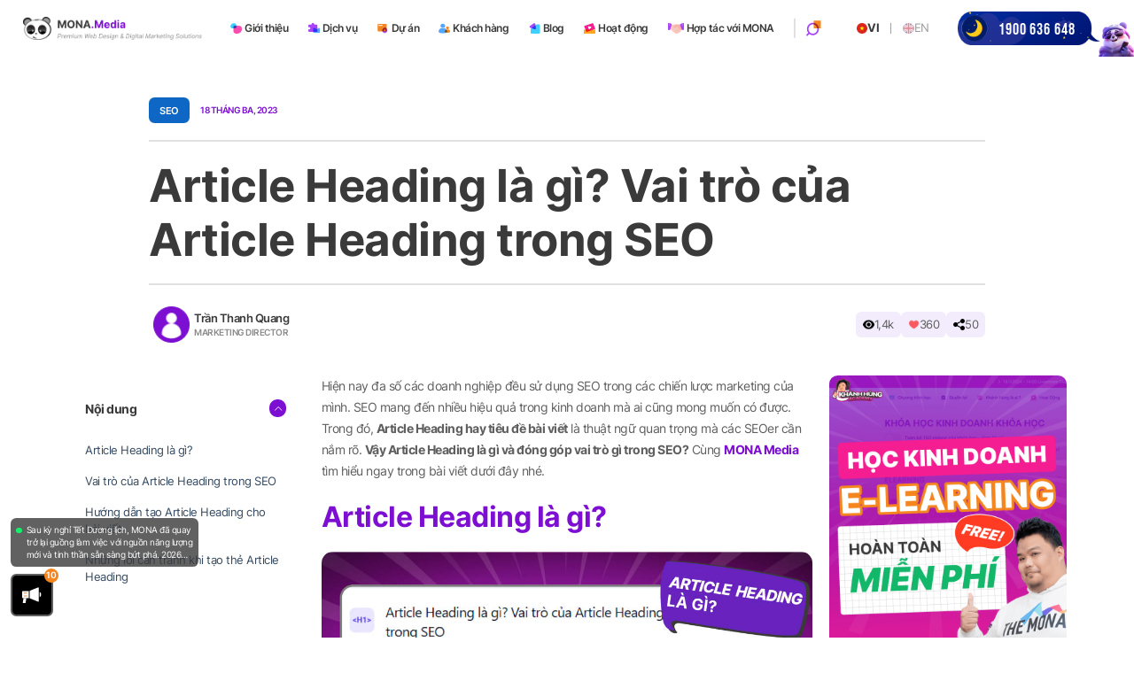

--- FILE ---
content_type: text/html; charset=UTF-8
request_url: https://mona.media/article-heading-la-gi/
body_size: 53814
content:
<!DOCTYPE html PUBLIC "-//W3C//DTD XHTML 1.0 Strict//EN" "http://www.w3.org/TR/xhtml1/DTD/xhtml1-strict.dtd">
<!--[if IE 7]>
<html class="ie ie7" lang="vi">
<![endif]-->
<!--[if IE 8]>
<html class="ie ie8" lang="vi">
<![endif]-->
<!--[if !(IE 7) & !(IE 8)]><!-->
<html lang="vi">
<!--<![endif]-->

<head>
  <!-- Meta
                ================================================== -->
  <meta charset="UTF-8">
  <meta name="viewport"
    content="initial-scale=1.0, maximum-scale=3, minimum-scale=1.0, user-scalable=yes, width=device-width">
  <meta name="yandex-verification" content="67a0c90696cbc536" />
  <meta name="ahrefs-site-verification" content="7694edeac83dd1b57202640d166b02af72f09d9996457199abfdd1f0e1acc9f6">
  <meta name="facebook-domain-verification" content="o9bucb4iitm48whrij095h207alzzj" />
    
  
  

            
                      
    
  
  
  <link rel="icon" href="https://mona.media/wp-content/uploads/2024/01/favicon-2.png" sizes="32x32" />
<link rel="icon" href="https://mona.media/wp-content/uploads/2024/01/favicon-2.png" sizes="192x192" />
<link rel="apple-touch-icon" href="https://mona.media/wp-content/uploads/2024/01/favicon-2.png" />
<meta name="msapplication-TileImage" content="https://mona.media/wp-content/uploads/2024/01/favicon-2.png" />
  <link rel="pingback" href="https://mona.media/xmlrpc.php" />
    <!-- Google Tag Manager -->
  <script>
  (function(w, d, s, l, i) {
    w[l] = w[l] || [];
    w[l].push({
      'gtm.start': new Date().getTime(),
      event: 'gtm.js'
    });
    var f = d.getElementsByTagName(s)[0],
      j = d.createElement(s),
      dl = l != 'dataLayer' ? '&l=' + l : '';
    j.async = true;
    j.src =
      'https://www.googletagmanager.com/gtm.js?id=' + i + dl;
    f.parentNode.insertBefore(j, f);
  })(window, document, 'script', 'dataLayer', 'GTM-KQ9R3BKB');
  </script>
  <!-- End Google Tag Manager -->
  
  <script src="//s1.what-on.com/widget/service.js?key=ycZLXPP" async="async"></script>

	<!-- This site is optimized with the Yoast SEO plugin v20.3 - https://yoast.com/wordpress/plugins/seo/ -->
	<title>Article Heading là gì? Vai trò của Article Heading trong SEO</title>
	<meta name="description" content="Article Heading trong SEO là gì và nó đóng góp vai trò quan trọng nào trong SEO? Cùng Mona Media tìm hiểu chi tiết về Article Heading trong bài viết này." />
	<meta name="robots" content="index, follow, max-snippet:-1, max-image-preview:large, max-video-preview:-1" />
	<link rel="canonical" href="https://mona.media/article-heading-la-gi/" />
	<meta property="og:locale" content="vi_VN" />
	<meta property="og:type" content="article" />
	<meta property="og:title" content="Article Heading là gì? Vai trò của Article Heading trong SEO" />
	<meta property="og:description" content="Article Heading trong SEO là gì và nó đóng góp vai trò quan trọng nào trong SEO? Cùng Mona Media tìm hiểu chi tiết về Article Heading trong bài viết này." />
	<meta property="og:url" content="https://mona.media/article-heading-la-gi/" />
	<meta property="og:site_name" content="Mona Media" />
	<meta property="article:publisher" content="https://www.facebook.com/thietkewebsitemonamedia/" />
	<meta property="article:author" content="https://www.facebook.com/winterheart2012" />
	<meta property="article:published_time" content="2023-03-17T23:46:39+00:00" />
	<meta property="article:modified_time" content="2025-12-24T07:32:28+00:00" />
	<meta property="og:image" content="https://mona.media/wp-content/uploads/2023/03/article-heading-la-gi.png" />
	<meta property="og:image:width" content="1280" />
	<meta property="og:image:height" content="960" />
	<meta property="og:image:type" content="image/png" />
	<meta name="author" content="Trần Thanh Quang" />
	<meta name="twitter:card" content="summary_large_image" />
	<meta name="twitter:label1" content="Được viết bởi" />
	<meta name="twitter:data1" content="Trần Thanh Quang" />
	<meta name="twitter:label2" content="Ước tính thời gian đọc" />
	<meta name="twitter:data2" content="10 phút" />
	<script type="application/ld+json" class="yoast-schema-graph">{"@context":"https://schema.org","@graph":[{"@type":"Article","@id":"https://mona.media/article-heading-la-gi/#article","isPartOf":{"@id":"https://mona.media/article-heading-la-gi/"},"author":{"name":"Trần Thanh Quang","@id":"https://mona.media/#/schema/person/4cc025a3a49fb4c0cc48f5cf03ad0e07"},"headline":"Article Heading là gì? Vai trò của Article Heading trong SEO","datePublished":"2023-03-17T23:46:39+00:00","dateModified":"2025-12-24T07:32:28+00:00","mainEntityOfPage":{"@id":"https://mona.media/article-heading-la-gi/"},"wordCount":2244,"publisher":{"@id":"https://mona.media/#organization"},"image":{"@id":"https://mona.media/article-heading-la-gi/#primaryimage"},"thumbnailUrl":"https://mona.media/wp-content/uploads/2023/03/article-heading-la-gi.png","articleSection":["Công cụ SEO","Hướng dẫn cách làm SEO","Kiến thức SEO","SEO","SEO cơ bản","SEO Onpage"],"inLanguage":"vi"},{"@type":"WebPage","@id":"https://mona.media/article-heading-la-gi/","url":"https://mona.media/article-heading-la-gi/","name":"Article Heading là gì? Vai trò của Article Heading trong SEO","isPartOf":{"@id":"https://mona.media/#website"},"primaryImageOfPage":{"@id":"https://mona.media/article-heading-la-gi/#primaryimage"},"image":{"@id":"https://mona.media/article-heading-la-gi/#primaryimage"},"thumbnailUrl":"https://mona.media/wp-content/uploads/2023/03/article-heading-la-gi.png","datePublished":"2023-03-17T23:46:39+00:00","dateModified":"2025-12-24T07:32:28+00:00","description":"Article Heading trong SEO là gì và nó đóng góp vai trò quan trọng nào trong SEO? Cùng Mona Media tìm hiểu chi tiết về Article Heading trong bài viết này.","breadcrumb":{"@id":"https://mona.media/article-heading-la-gi/#breadcrumb"},"inLanguage":"vi","potentialAction":[{"@type":"ReadAction","target":["https://mona.media/article-heading-la-gi/"]}]},{"@type":"ImageObject","inLanguage":"vi","@id":"https://mona.media/article-heading-la-gi/#primaryimage","url":"https://mona.media/wp-content/uploads/2023/03/article-heading-la-gi.png","contentUrl":"https://mona.media/wp-content/uploads/2023/03/article-heading-la-gi.png","width":1280,"height":960,"caption":"Article Heading"},{"@type":"BreadcrumbList","@id":"https://mona.media/article-heading-la-gi/#breadcrumb","itemListElement":[{"@type":"ListItem","position":1,"name":"Trang chủ","item":"https://mona.media/"},{"@type":"ListItem","position":2,"name":"Blog","item":"https://mona.media/blog/"},{"@type":"ListItem","position":3,"name":"Article Heading là gì? Vai trò của Article Heading trong SEO"}]},{"@type":"WebSite","@id":"https://mona.media/#website","url":"https://mona.media/","name":"Mona Media","description":"","publisher":{"@id":"https://mona.media/#organization"},"potentialAction":[{"@type":"SearchAction","target":{"@type":"EntryPoint","urlTemplate":"https://mona.media/?s={search_term_string}"},"query-input":"required name=search_term_string"}],"inLanguage":"vi"},{"@type":"Organization","@id":"https://mona.media/#organization","name":"Mona Media","url":"https://mona.media/","logo":{"@type":"ImageObject","inLanguage":"vi","@id":"https://mona.media/#/schema/logo/image/","url":"https://mona.media/wp-content/uploads/2023/03/media-logo.png","contentUrl":"https://mona.media/wp-content/uploads/2023/03/media-logo.png","width":947,"height":120,"caption":"Mona Media"},"image":{"@id":"https://mona.media/#/schema/logo/image/"},"sameAs":["https://www.facebook.com/thietkewebsitemonamedia/","https://vn.linkedin.com/company/mona-media","https://monamedia.business.site/"]},{"@type":"Person","@id":"https://mona.media/#/schema/person/4cc025a3a49fb4c0cc48f5cf03ad0e07","name":"Trần Thanh Quang","image":{"@type":"ImageObject","inLanguage":"vi","@id":"https://mona.media/#/schema/person/image/","url":"https://secure.gravatar.com/avatar/fdbfbf0735f1893fa1c15142ab22c9df?s=96&d=mm&r=g","contentUrl":"https://secure.gravatar.com/avatar/fdbfbf0735f1893fa1c15142ab22c9df?s=96&d=mm&r=g","caption":"Trần Thanh Quang"},"sameAs":["https://www.facebook.com/winterheart2012","https://www.instagram.com/thanhquangmkt/","https://www.linkedin.com/in/tranthanhquang/","https://www.pinterest.com/quangmona/"],"url":"https://mona.media/author/quangtt/"}]}</script>
	<!-- / Yoast SEO plugin. -->


<link rel='dns-prefetch' href='//mona.media' />
<style id='classic-theme-styles-inline-css' type='text/css'>
/*! This file is auto-generated */
.wp-block-button__link{color:#fff;background-color:#32373c;border-radius:9999px;box-shadow:none;text-decoration:none;padding:calc(.667em + 2px) calc(1.333em + 2px);font-size:1.125em}.wp-block-file__button{background:#32373c;color:#fff;text-decoration:none}
</style>
<style id='global-styles-inline-css' type='text/css'>
body{--wp--preset--color--black: #000000;--wp--preset--color--cyan-bluish-gray: #abb8c3;--wp--preset--color--white: #ffffff;--wp--preset--color--pale-pink: #f78da7;--wp--preset--color--vivid-red: #cf2e2e;--wp--preset--color--luminous-vivid-orange: #ff6900;--wp--preset--color--luminous-vivid-amber: #fcb900;--wp--preset--color--light-green-cyan: #7bdcb5;--wp--preset--color--vivid-green-cyan: #00d084;--wp--preset--color--pale-cyan-blue: #8ed1fc;--wp--preset--color--vivid-cyan-blue: #0693e3;--wp--preset--color--vivid-purple: #9b51e0;--wp--preset--gradient--vivid-cyan-blue-to-vivid-purple: linear-gradient(135deg,rgba(6,147,227,1) 0%,rgb(155,81,224) 100%);--wp--preset--gradient--light-green-cyan-to-vivid-green-cyan: linear-gradient(135deg,rgb(122,220,180) 0%,rgb(0,208,130) 100%);--wp--preset--gradient--luminous-vivid-amber-to-luminous-vivid-orange: linear-gradient(135deg,rgba(252,185,0,1) 0%,rgba(255,105,0,1) 100%);--wp--preset--gradient--luminous-vivid-orange-to-vivid-red: linear-gradient(135deg,rgba(255,105,0,1) 0%,rgb(207,46,46) 100%);--wp--preset--gradient--very-light-gray-to-cyan-bluish-gray: linear-gradient(135deg,rgb(238,238,238) 0%,rgb(169,184,195) 100%);--wp--preset--gradient--cool-to-warm-spectrum: linear-gradient(135deg,rgb(74,234,220) 0%,rgb(151,120,209) 20%,rgb(207,42,186) 40%,rgb(238,44,130) 60%,rgb(251,105,98) 80%,rgb(254,248,76) 100%);--wp--preset--gradient--blush-light-purple: linear-gradient(135deg,rgb(255,206,236) 0%,rgb(152,150,240) 100%);--wp--preset--gradient--blush-bordeaux: linear-gradient(135deg,rgb(254,205,165) 0%,rgb(254,45,45) 50%,rgb(107,0,62) 100%);--wp--preset--gradient--luminous-dusk: linear-gradient(135deg,rgb(255,203,112) 0%,rgb(199,81,192) 50%,rgb(65,88,208) 100%);--wp--preset--gradient--pale-ocean: linear-gradient(135deg,rgb(255,245,203) 0%,rgb(182,227,212) 50%,rgb(51,167,181) 100%);--wp--preset--gradient--electric-grass: linear-gradient(135deg,rgb(202,248,128) 0%,rgb(113,206,126) 100%);--wp--preset--gradient--midnight: linear-gradient(135deg,rgb(2,3,129) 0%,rgb(40,116,252) 100%);--wp--preset--font-size--small: 13px;--wp--preset--font-size--medium: 20px;--wp--preset--font-size--large: 36px;--wp--preset--font-size--x-large: 42px;--wp--preset--spacing--20: 0.44rem;--wp--preset--spacing--30: 0.67rem;--wp--preset--spacing--40: 1rem;--wp--preset--spacing--50: 1.5rem;--wp--preset--spacing--60: 2.25rem;--wp--preset--spacing--70: 3.38rem;--wp--preset--spacing--80: 5.06rem;--wp--preset--shadow--natural: 6px 6px 9px rgba(0, 0, 0, 0.2);--wp--preset--shadow--deep: 12px 12px 50px rgba(0, 0, 0, 0.4);--wp--preset--shadow--sharp: 6px 6px 0px rgba(0, 0, 0, 0.2);--wp--preset--shadow--outlined: 6px 6px 0px -3px rgba(255, 255, 255, 1), 6px 6px rgba(0, 0, 0, 1);--wp--preset--shadow--crisp: 6px 6px 0px rgba(0, 0, 0, 1);}:where(.is-layout-flex){gap: 0.5em;}:where(.is-layout-grid){gap: 0.5em;}body .is-layout-flow > .alignleft{float: left;margin-inline-start: 0;margin-inline-end: 2em;}body .is-layout-flow > .alignright{float: right;margin-inline-start: 2em;margin-inline-end: 0;}body .is-layout-flow > .aligncenter{margin-left: auto !important;margin-right: auto !important;}body .is-layout-constrained > .alignleft{float: left;margin-inline-start: 0;margin-inline-end: 2em;}body .is-layout-constrained > .alignright{float: right;margin-inline-start: 2em;margin-inline-end: 0;}body .is-layout-constrained > .aligncenter{margin-left: auto !important;margin-right: auto !important;}body .is-layout-constrained > :where(:not(.alignleft):not(.alignright):not(.alignfull)){max-width: var(--wp--style--global--content-size);margin-left: auto !important;margin-right: auto !important;}body .is-layout-constrained > .alignwide{max-width: var(--wp--style--global--wide-size);}body .is-layout-flex{display: flex;}body .is-layout-flex{flex-wrap: wrap;align-items: center;}body .is-layout-flex > *{margin: 0;}body .is-layout-grid{display: grid;}body .is-layout-grid > *{margin: 0;}:where(.wp-block-columns.is-layout-flex){gap: 2em;}:where(.wp-block-columns.is-layout-grid){gap: 2em;}:where(.wp-block-post-template.is-layout-flex){gap: 1.25em;}:where(.wp-block-post-template.is-layout-grid){gap: 1.25em;}.has-black-color{color: var(--wp--preset--color--black) !important;}.has-cyan-bluish-gray-color{color: var(--wp--preset--color--cyan-bluish-gray) !important;}.has-white-color{color: var(--wp--preset--color--white) !important;}.has-pale-pink-color{color: var(--wp--preset--color--pale-pink) !important;}.has-vivid-red-color{color: var(--wp--preset--color--vivid-red) !important;}.has-luminous-vivid-orange-color{color: var(--wp--preset--color--luminous-vivid-orange) !important;}.has-luminous-vivid-amber-color{color: var(--wp--preset--color--luminous-vivid-amber) !important;}.has-light-green-cyan-color{color: var(--wp--preset--color--light-green-cyan) !important;}.has-vivid-green-cyan-color{color: var(--wp--preset--color--vivid-green-cyan) !important;}.has-pale-cyan-blue-color{color: var(--wp--preset--color--pale-cyan-blue) !important;}.has-vivid-cyan-blue-color{color: var(--wp--preset--color--vivid-cyan-blue) !important;}.has-vivid-purple-color{color: var(--wp--preset--color--vivid-purple) !important;}.has-black-background-color{background-color: var(--wp--preset--color--black) !important;}.has-cyan-bluish-gray-background-color{background-color: var(--wp--preset--color--cyan-bluish-gray) !important;}.has-white-background-color{background-color: var(--wp--preset--color--white) !important;}.has-pale-pink-background-color{background-color: var(--wp--preset--color--pale-pink) !important;}.has-vivid-red-background-color{background-color: var(--wp--preset--color--vivid-red) !important;}.has-luminous-vivid-orange-background-color{background-color: var(--wp--preset--color--luminous-vivid-orange) !important;}.has-luminous-vivid-amber-background-color{background-color: var(--wp--preset--color--luminous-vivid-amber) !important;}.has-light-green-cyan-background-color{background-color: var(--wp--preset--color--light-green-cyan) !important;}.has-vivid-green-cyan-background-color{background-color: var(--wp--preset--color--vivid-green-cyan) !important;}.has-pale-cyan-blue-background-color{background-color: var(--wp--preset--color--pale-cyan-blue) !important;}.has-vivid-cyan-blue-background-color{background-color: var(--wp--preset--color--vivid-cyan-blue) !important;}.has-vivid-purple-background-color{background-color: var(--wp--preset--color--vivid-purple) !important;}.has-black-border-color{border-color: var(--wp--preset--color--black) !important;}.has-cyan-bluish-gray-border-color{border-color: var(--wp--preset--color--cyan-bluish-gray) !important;}.has-white-border-color{border-color: var(--wp--preset--color--white) !important;}.has-pale-pink-border-color{border-color: var(--wp--preset--color--pale-pink) !important;}.has-vivid-red-border-color{border-color: var(--wp--preset--color--vivid-red) !important;}.has-luminous-vivid-orange-border-color{border-color: var(--wp--preset--color--luminous-vivid-orange) !important;}.has-luminous-vivid-amber-border-color{border-color: var(--wp--preset--color--luminous-vivid-amber) !important;}.has-light-green-cyan-border-color{border-color: var(--wp--preset--color--light-green-cyan) !important;}.has-vivid-green-cyan-border-color{border-color: var(--wp--preset--color--vivid-green-cyan) !important;}.has-pale-cyan-blue-border-color{border-color: var(--wp--preset--color--pale-cyan-blue) !important;}.has-vivid-cyan-blue-border-color{border-color: var(--wp--preset--color--vivid-cyan-blue) !important;}.has-vivid-purple-border-color{border-color: var(--wp--preset--color--vivid-purple) !important;}.has-vivid-cyan-blue-to-vivid-purple-gradient-background{background: var(--wp--preset--gradient--vivid-cyan-blue-to-vivid-purple) !important;}.has-light-green-cyan-to-vivid-green-cyan-gradient-background{background: var(--wp--preset--gradient--light-green-cyan-to-vivid-green-cyan) !important;}.has-luminous-vivid-amber-to-luminous-vivid-orange-gradient-background{background: var(--wp--preset--gradient--luminous-vivid-amber-to-luminous-vivid-orange) !important;}.has-luminous-vivid-orange-to-vivid-red-gradient-background{background: var(--wp--preset--gradient--luminous-vivid-orange-to-vivid-red) !important;}.has-very-light-gray-to-cyan-bluish-gray-gradient-background{background: var(--wp--preset--gradient--very-light-gray-to-cyan-bluish-gray) !important;}.has-cool-to-warm-spectrum-gradient-background{background: var(--wp--preset--gradient--cool-to-warm-spectrum) !important;}.has-blush-light-purple-gradient-background{background: var(--wp--preset--gradient--blush-light-purple) !important;}.has-blush-bordeaux-gradient-background{background: var(--wp--preset--gradient--blush-bordeaux) !important;}.has-luminous-dusk-gradient-background{background: var(--wp--preset--gradient--luminous-dusk) !important;}.has-pale-ocean-gradient-background{background: var(--wp--preset--gradient--pale-ocean) !important;}.has-electric-grass-gradient-background{background: var(--wp--preset--gradient--electric-grass) !important;}.has-midnight-gradient-background{background: var(--wp--preset--gradient--midnight) !important;}.has-small-font-size{font-size: var(--wp--preset--font-size--small) !important;}.has-medium-font-size{font-size: var(--wp--preset--font-size--medium) !important;}.has-large-font-size{font-size: var(--wp--preset--font-size--large) !important;}.has-x-large-font-size{font-size: var(--wp--preset--font-size--x-large) !important;}
.wp-block-navigation a:where(:not(.wp-element-button)){color: inherit;}
:where(.wp-block-post-template.is-layout-flex){gap: 1.25em;}:where(.wp-block-post-template.is-layout-grid){gap: 1.25em;}
:where(.wp-block-columns.is-layout-flex){gap: 2em;}:where(.wp-block-columns.is-layout-grid){gap: 2em;}
.wp-block-pullquote{font-size: 1.5em;line-height: 1.6;}
</style>
<link rel="https://api.w.org/" href="https://mona.media/wp-json/" /><link rel="alternate" type="application/json" href="https://mona.media/wp-json/wp/v2/posts/24738" /><link rel="EditURI" type="application/rsd+xml" title="RSD" href="https://mona.media/xmlrpc.php?rsd" />

<link rel='shortlink' href='https://mona.media/?p=24738' />
		<!-- Custom Logo: hide header text -->
		<style id="custom-logo-css" type="text/css">
			.site-title, .site-description {
				position: absolute;
				clip: rect(1px, 1px, 1px, 1px);
			}
		</style>
		<link rel="alternate" type="application/json+oembed" href="https://mona.media/wp-json/oembed/1.0/embed?url=https%3A%2F%2Fmona.media%2Farticle-heading-la-gi%2F" />
<link rel="alternate" type="text/xml+oembed" href="https://mona.media/wp-json/oembed/1.0/embed?url=https%3A%2F%2Fmona.media%2Farticle-heading-la-gi%2F&#038;format=xml" />
<link rel="icon" href="https://mona.media/wp-content/uploads/2024/01/favicon-2.png" sizes="32x32" />
<link rel="icon" href="https://mona.media/wp-content/uploads/2024/01/favicon-2.png" sizes="192x192" />
<link rel="apple-touch-icon" href="https://mona.media/wp-content/uploads/2024/01/favicon-2.png" />
<meta name="msapplication-TileImage" content="https://mona.media/wp-content/uploads/2024/01/favicon-2.png" />
		<style type="text/css" id="wp-custom-css">
			.home-page .virtual-3d {
	display: none;
}

.home-page .accompany-mask-2 {
	background-color: #45138d;
}

.home-page .accompany-mask-2::before {
	content: "";
	position: absolute;
	z-index: -1;
	left: 0;
	bottom: 0;
	transform: translate(0, 50%);
	width: 100%;
	height: 30%;
	background-color: #45138d;
}

.the-mona {
	margin-top: 40rem;
}

@media (max-width: 1727px) {
	.the-mona-content .the-mona-header {
		width: 62%;
	}
}

@media (max-width: 1200px) {
	.the-mona {
		margin-top: 8rem;
	}
	
	.the-mona-content .the-mona-header {
		width: 62%;
	}
}

@media (max-width: 550px) {
	.the-mona {
		margin-top: 1.2rem;
	}
	
	.the-mona-content .the-mona-header {
		width: 100%;
	}
}

.detail-kimthanh-content em {
	font-style: italic;
}

.project-filter-form-js .select2-container--default .select2-selection--single .select2-selection__rendered {
	padding:0;
}

.detail-project-website-v3 .comprehensive-seo .sec-com-header {
	max-width: 80rem
}

.detail-kimthanh-content .sub-tt {
	display: none;
}

.detail-project-website-v3 .detail-kimthanh-content .sub-tt {
	display: block;
}

.project-filter-form-js .select2-container--default .select2-selection--single {
	border:none;
}

.blog-large-content p.wp-caption-text {
	margin:0 0 1.6rem 0;
	font-size:1.5rem;
}

.blogdt-content .blog-large-content .mona-content img {
	margin-top:1rem;
	margin-bottom:1rem !important;
}
.software-edu-demo {
	display:block !important;
}

.single-post .wp-video .wp-video-shortcode {
	    width: 100%;
    height: 100%;
}
 
.img-desktop {
	display:flex;
	justify-content:center
}

.seo-ai .img-desktop img {
	width:100%;
}

.img-desktop img {
	width:1000px;
	height:auto
}

.section-horizontal-item .img-desktop img,
.alltop-ai .img-desktop img {
	width:100%;
}

.compatible-item .img-desktop img {
	width: 100%;
	height: 100%;
}

.partner-info .avatar img {
	object-position: top;
}

.ft-license .f-signature .mona-logo img {
	width:100% !important;
	max-width: 20rem !important;
}

.zalo-chat-widget {
    bottom: 94px !important;
    right: 26px !important;
    z-index: 20 !important;
}

.sidebar-blog-detail-right.widget_media_image {
    margin-bottom: 2.4rem;
    border-radius: 1.2rem;
    overflow: hidden;
}

.sidebar-blog.widget_media_image {
    margin-bottom: 2.4rem;
    border-radius: 1.2rem;
    overflow: hidden;
}

.blog-post.web-design.fix .blog-post-footer-time .txt {
	margin-top: 0.6rem
}

.pj-detail-attr-content .txt {
	margin-top: 0.6rem
}

.du-an-tong-v2 .news-gallery .hero-bg-img {
	pointer-events: none;
}

.du-an-tong-v2 .news-gallery .top-news {
	margin-bottom: 3.6rem	;
}

@media screen and (min-width: 1200px) {
	.du-an-tong-v2 .news-gallery .top-news {
	margin-bottom: 5.6rem	;
}
}

.du-an-tong-v2.main {
	overflow: initial
}

.mona-hiring.mona-hiring-show {
	width: 15rem;
}

@media screen and (max-width: 768px) {
	.mona-hiring.mona-hiring-show {
	width: 10rem;
}
}

.du-an-tong-v2 .reuse-gallery-wrapper .gallery-item:hover .item-title {
	text-shadow: unset
}

.du-an-tong-v2 .reuse-gallery-wrapper .gallery-item:hover .item-thumb img {
    transform: scale(1.1);
}

.detail-kimthanh-buddy img {
	height: auto !important
}

.experience-img .video {
	border-radius: 5rem;
	border-bottom-left-radius: 6rem;
	border-bottom-right-radius: 6rem;
	overflow: hidden;
}

.detail-dvs .kimthanh .author .logo {
	overflow: hidden;
	background: #ccc;
	border: 1px solid #9b2fd9;
}
.detail-dvs .kimthanh .author .name {
	font-size: 1.6rem;
}

.detail-dvs .kimthanh .author .desc {
	font-size: 1.4rem;
}

.mona-contact-address img {
	width: 3.2rem;
}

.detail-dvs .experience-img img {
	border-radius: 3.4rem;
}

.detail-dvs .kpi-seo-efficiency .efficiency-item-1 {
	flex: 1;
}

.detail-dvs .kpi-seo-data .kpi-seo-traffic {
	padding: 3.6rem;
}

.kpi-seo-data .kpi-seo-analytisc .item {
	overflow: hidden
}

.detail-project-website .complicated-img .image {
	border-bottom: none !important;
}

body .contact-fixed {
    position: fixed;
    z-index: 10;
    bottom: 10rem;
    right: 3.2rem;
}

.text-page-edu .mona-content .wp-caption {
	max-width: 100% !important
}

.mona-content-hidden, .mona-content-hidden * {
    height: 0 !important;
    width: 0 !important;
    opacity: 0;
    pointer-events: none;
    position: absolute;
    bottom: 0;
    left: 0;
    font-size: 0 !important;
}

@media screen and (max-width: 768px){
	.mona_project-template .detail-kimthanh-img .image {
		width: 20vw
}
}

.pdf-frame {
	width: 100%;
	height: 650px !important;
}

.monaCategoryPage .blog-post-list {
	flex-wrap: wrap;
	--webkit-flex-wrap: wrap
}

.mona_profile-template .gmail-detail .txt-social {
	text-transform: lowercase;
}

.page-template-mona-drm-template .anti-download-t > * {
	display: none;
}

.page-template-mona-drm-template .anti-download-t > .bg-drm {
	display: block;
}

.page-template-mona-drm-template .anti-download .frame-banner {
	display: none;
}
.page-template-mona-drm-template .anti-download .frame-banner {}
.wp-caption-text {
	text-align: center;
    margin-top: 0.4rem;
    font-size: 1.4rem;
    font-style: italic;
}

.sec-com.sec-com-bg.package-skillhub {
	display: none;
}

.page-template-change-hosting-template .sec-com.benefit {
	display:none;
}

.page-template-skillhub-template .sec-com.sec-leave {
	overflow: hidden
}

.train-tt > .txt {
	white-space: nowrap;
}

.marquee-list .img,
.marquee-list .img img,
.train-tt .icon img {
	width: auto;
}

.mona-team .img-item .item .item-abs {
  box-shadow: 4px 4px 12px -2px rgba(8, 38, 61, .24);
  border-radius: 16px;
}

.cta-button::before {
	background: #f5851e !important;
}

.sec-feature .sec-feature-item .cta-button::before {
	background: #1d7dfa !important;
}

@media screen and (max-width: 768px){
	.mona-team .img-item .item .item-abs {
  border-radius: 0.6rem;

}
}
	
.culture .culture-content .culture-decor-item.right {
		bottom: 10%;
	}

.page-template-skillhub-template .internal-training .txt,
.page-template-skillhub-template .update-level .tab-item .text {
	font-size: 1.6rem;
}

.page-template-skillhub-template .update-level .tab-item .text .txt {
	font-size: 1.8rem;
}

.sub-tt-new {
	margin-bottom: 0.8rem;
}

.page-template-skillhub-template .sec-feature .sec-feature-content .desc-check {
	font-size: 1.6rem;
}

.page-template-skillhub-template .sec-feature .sec-feature-item .content {
	max-width: 60rem;
}
.seo-project .comprehensive-seo .comprehensive-seo-star {
	top:0;
}
@media screen and (max-width: 576px){
.page-template-skillhub-template .update-level .tab-item .text {
	font-size: 1.4rem;
}
	.page-template-skillhub-template .update-level .tab-item .text .txt, .page-template-skillhub-template .swiper-tab .swiper-slide.swiper-slide-thumb-active .tab-item .txt{
	font-size: 1.6rem;
}
	.page-template-skillhub-template .swiper-tab-content {
		margin-top: 2.8rem;
	}
}
.box-form .box-form-wrap .banner-tkw-form {
	max-height: 90dvh !important;
}

.blog-pricing {
  padding: 40px 16px;
}

.blog-pricing-grid {
  max-width: 1100px;
  margin: 0 auto;
  display: grid;
  grid-template-columns: repeat(2, 1fr);
  gap: 24px;
}

/* Card */
.blog-pricing-card {
  background: #fff;
  border-radius: 16px;
  padding: 32px 24px;
 box-shadow: rgba(0, 0, 0, 0.35) 0px 5px 15px;
  position: relative;
  text-align: center;
	overflow:hidden;
}

.blog-highlight {
  border: 2px solid #ff8a3d;
}

/* Badge */
.blog-badge {
  position: absolute;
  top: 16px;
  right: -42px;
  transform: rotate(45deg);
  background: #ff8a3d;
  color: #fff;
  font-size: 16px;
  padding: 4px 40px;
  font-weight: 600;
}

/* Title & Price */
.blog-pricing-title {
  font-size: 20px !important;
  margin-bottom: 16px;
	margin-top:0!important;
}

.blog-pricing-price {
  margin-bottom: 24px;
}

.blog-price {
  font-size: 48px;
  font-weight: 700;
  color: #ff6a1a;
}

.blog-unit {
  font-size: 14px;
  color: #ff6a1a;
  margin-left: 4px;
}

/* List */
.blog-pricing-list {
  list-style: none;
  padding: 0;
  margin: 0 0 24px;
  text-align: left;
}

.blog-pricing-list li {
  padding: 10px 0;
  border-bottom: 1px solid #eee;
  font-size: 14px;
  position: relative;
  padding-left: 26px;
	margin-bottom:0 !important;
}

.blog-pricing-list li::before {
  content: "✓";
  position: absolute;
  left: 0;
  color: #ff8a3d;
  font-weight: 700;
}

/* Button */
.blog-btn {
  display: inline-block;
  padding: 10px 24px;
  background: #ffb26b;
  color: #fff !important;
  border-radius: 10px;
  text-decoration: none;
  font-weight: 600;
  transition: 0.25s;
}

.blog-btn:hover {
  background: #ff8a3d;
}

.mona-content .blog-pricing ul li::before {
	    top: 1.66rem;
}

/* Mobile: 1 column */
@media (max-width: 767px) {
  .blog-pricing-grid {
    grid-template-columns: 1fr;
  }

  .blog-price {
    font-size: 40px;
  }
	
	.blog-pricing-title {
  font-size: 18px !important;
}
}		</style>
		<style id="kirki-inline-styles"></style>
  <!-- add font face -->
  <link rel="preload" href="https://mona.media/template/assets/fonts/Inter/Inter-Regular.woff2" as="font"
    type="font/woff2" crossorigin="anonymous">
  <link rel="preload" href="https://mona.media/template/assets/fonts/Inter/Inter-Bold.woff2" as="font"
    type="font/woff2" crossorigin="anonymous">
  <link rel="preload" href="https://mona.media/template/assets/fonts/Inter/Inter-Medium.woff2" as="font"
    type="font/woff2" crossorigin="anonymous">
  <link rel="preload" href="https://mona.media/template/assets/fonts/Bebas_Neue/BebasNeue-Regular.ttf"
    as="font" type="font/ttf" crossorigin="anonymous">
  <link href="https://mona.media/template/assets/fonts/Just-Saying/SVN-JustSaying.woff2" as="font"
    type="font/woff2" crossorigin="anonymous">
  <!-- <link rel="preload" href="https://mona.media/template/assets/fonts/Inter/Inter-Semibold.woff2" as="font" type="font/woff2" crossorigin="anonymous"> -->

  <style>
  @font-face {
    font-family: 'Inter';
    src: url('https://mona.media/template/assets/fonts/Inter/Inter-Bold.woff2') format('woff2');
    font-weight: bold;
    font-style: normal;
    font-display: swap;
  }

  @font-face {
    font-family: 'Inter';
    src: url('https://mona.media/template/assets/fonts/Inter/Inter-Bold.woff2') format('woff2');
    font-weight: 700;
    font-style: normal;
    font-display: swap;
  }

  @font-face {
    font-family: 'Inter';
    src: url('https://mona.media/template/assets/fonts/Inter/Inter-Medium.woff2') format('woff2');
    font-weight: 500;
    font-style: normal;
    font-display: swap;
  }

  @font-face {
    font-family: 'Inter';
    src: url('https://mona.media/template/assets/fonts/Inter/Inter-SemiBold.woff2') format('woff2');
    font-weight: 600;
    font-style: normal;
    font-display: swap;
  }

  @font-face {
    font-family: 'Inter';
    src: url('https://mona.media/template/assets/fonts/Inter/Inter-Regular.woff2') format('woff2');
    font-weight: normal;
    font-style: normal;
    font-display: swap;
  }

  @font-face {
    font-family: 'Bebas Neue';
    src: url("https://mona.media/template/assets/fonts/Bebas_Neue/BebasNeue-Regular.ttf");
    font-weight: 500;
    font-style: normal;
    font-display: swap;
  }

  @font-face {
    font-family: 'SVN-Just Saying';
    src: url('https://mona.media/template/assets/fonts/Just-Saying/SVN-JustSaying.woff2') format('woff2');
    font-weight: normal;
    font-style: normal;
    font-display: swap;
  }
  </style>
  <!-- Default import -->

  <script src="https://mona.media/template/assets/libs/jquery-3.7.1/jquery.min.js"></script>

    <link rel="preload" href="https://mona.media/template/assets/libs/aos/aos.css?ver=1338311225"
    as="style" onload="this.onload=null;this.rel='stylesheet'">
  <noscript>
    <link rel="stylesheet"
      href="https://mona.media/template/assets/libs/aos/aos.css?ver=1338311225">
  </noscript>
  
  <link rel="preload"
    href="https://mona.media/template/assets/libs/select2/select2.min.css?ver=1338311225"
    as="style" onload="this.onload=null;this.rel='stylesheet'">
  <noscript>
    <link rel="stylesheet"
      href="https://mona.media/template/assets/libs/select2/select2.min.css?ver=1338311225">
  </noscript>


  <link rel="stylesheet" href="https://mona.media/template/css/root.min.css?ver=1338311225" />

    <link rel="preload"
    href="https://mona.media/template/assets/libs/fontawesome/css/all.css?ver=1338311225"
    as="style" onload="this.onload=null;this.rel='stylesheet'">
  <noscript>
    <link rel="stylesheet"
      href="https://mona.media/template/assets/libs/fontawesome/css/all.css?ver=1338311225">
  </noscript>

  <link rel="preload"
    href="https://mona.media/template/assets/libs/date-picker/daterangepicker.css?ver=1338311225"
    as="style" onload="this.onload=null;this.rel='stylesheet'">
  <noscript>
    <link rel="stylesheet"
      href="https://mona.media/template/assets/libs/date-picker/daterangepicker.css?ver=1338311225">
  </noscript>

  <link rel="preload"
    href="https://mona.media/template/assets/libs/swiper/swiper-bundle.min.css?ver=1338311225"
    as="style" onload="this.onload=null;this.rel='stylesheet'">
  <noscript>
    <link rel="stylesheet"
      href="https://mona.media/template/assets/libs/swiper/swiper-bundle.min.css?ver=1338311225">
  </noscript>

  <link rel="stylesheet" href="https://mona.media/template/css/merge.min.css?ver=1338311225" />
  
</head>


<body class="post-template-default single single-post postid-24738 single-format-standard wp-custom-logo site-media desktop-detect web-monablogdt monaBlogDetail educenter ">
    <!-- Google Tag Manager (noscript) -->
  <noscript><iframe src="https://www.googletagmanager.com/ns.html?id=GTM-KQ9R3BKB" height="0" width="0"
      style="display:none;visibility:hidden"></iframe></noscript>
  <!-- End Google Tag Manager (noscript) -->
    <!-- Google Tag Manager (noscript) -->
  <!-- <noscript><iframe loading="lazy" src="https://www.googletagmanager.com/ns.html?id=GTM-WCTP4CQ" height="0" width="0"
            style="display:none;visibility:hidden"></iframe></noscript> -->
    <header class="header header-height" data-sitemap="Article Heading là gì? Vai trò của Article Heading trong SEO">
    <div class="header-ctn d-flex">
      <div class="header-left col">
                <div class="header-logo">
          <a href="https://mona.media" class="header-logo-link" aria-label="Go to homepage" data-wpel-link="internal">
            <img width="947" height="120" src="https://mona.media/wp-content/uploads/2024/10/media-logo-new-1.png" class="attachment-full size-full" alt="" decoding="async" fetchpriority="high" srcset="https://mona.media/wp-content/uploads/2024/10/media-logo-new-1.png 947w, https://mona.media/wp-content/uploads/2024/10/media-logo-new-1-300x38.png 300w, https://mona.media/wp-content/uploads/2024/10/media-logo-new-1-768x97.png 768w, https://mona.media/wp-content/uploads/2024/10/media-logo-new-1-400x51.png 400w, https://mona.media/wp-content/uploads/2024/10/media-logo-new-1-100x13.png 100w, https://mona.media/wp-content/uploads/2024/10/media-logo-new-1-600x76.png 600w, https://mona.media/wp-content/uploads/2024/10/media-logo-new-1-935x118.png 935w" sizes="(max-width: 947px) 100vw, 947px" />            <!-- <div class="header-logo-noel">
                                        <img src="https://mona.media/template/assets/images/logo/logo/media-logo-noel.svg" alt="">
                                    </div> -->
          </a>
        </div>
              </div>

      <div class="header-mid col hdMenu header-mid-js">
        <div class="header-logo-sp show-on-sp">
                    <a href="https://mona.media" class="header-logo-sp-link" data-wpel-link="internal">
            <img src="https://mona.media/wp-content/uploads/2023/04/mona-logo-less.svg" alt="">
          </a>
                  </div>

        <div class="header-mid-flex d-flex">
          <div class="header-menu">
            <div class="menu-list d-flex">
              <div class="menu-item menu-item-js"><a class="menu-item-link d-flex detect-link-js menu-mona-custom-link" href="https://mona.media/gioi-thieu/" data-wpel-link="internal"><span class="icon"><img
                      src="https://mona.media/template/assets/images/header/icon-about.svg" alt=""></span><span
                    class="txt">Gi&#x1EDB;i thi&#x1EC7;u</span></a></div>
              <div class="menu-item dropdown menu-item-js">
                <a class="menu-item-link d-flex menu-item-link-js detect-link-js menu-mona-custom-link" href="javascript:;" data-wpel-link="internal">
                  <span class="icon">
                    <img src="https://mona.media/template/assets/images/header/icon-service.svg" alt="">
                  </span>
                  <span class="txt">D&#x1ECB;ch v&#x1EE5;</span>
                  <span class="show-on-sp">
                    <span class="dropdown-btn show-on-sp dropdown-btn-js">
                      <img src="https://mona.media/template/assets/images/mega-menu-new/mega-menu-next.svg"
                        alt="">
                    </span>
                  </span>
                </a>
                <div class="mega-menu-wrap mega-menu-wrap-js" style="--heightMegaMenu: 60rem">
                  <div class="mega-menu-inner mega-menu-inner-js">
                    <div class="mega-menu-content">
                      <div class="mega-menu-back mega-menu-back-first-js show-on-sp">
                        <div class="flex"> <img class="icon"
                            src="https://mona.media/template/assets/images/mega-menu-new/mega-menu-back.svg"
                            alt=""><span class="txt-js">Dịch vụ</span></div>
                      </div>
                      <div class="mega-menu-tab">
                        <div class="mega-menu-tab-bg mega-menu-tab-bg-js">
                          <div class="triangle">
                            <div class="before"></div>
                          </div>
                          <div class="triangle">
                            <div class="before"></div>
                          </div>
                        </div>
                        <div class="tab-list">
                          <div class="tab-item mega-menu-tab-item-js" data-index="0">
                            <span class="icon">
                              <img src="https://mona.media/template/assets/images/mega-menu-new/tab-icon-1.svg"
                                alt="" loading="lazy">
                            </span>
                            <span class="name">Bạn đang Kinh doanh dịch vụ</span>
                            <span class="show-on-sp icon-arrow">
                              <img
                                src="https://mona.media/template/assets/images/mega-menu-new/mega-menu-next.svg"
                                alt="" loading="lazy">
                            </span>
                          </div>
                          <div class="tab-item mega-menu-tab-item-js" data-index="1">
                            <span class="icon">
                              <img src="https://mona.media/template/assets/images/mega-menu-new/tab-icon-2.svg"
                                alt="" loading="lazy">
                            </span>
                            <span class="name">Bạn đang bán hàng</span>
                            <span class="show-on-sp icon-arrow">
                              <img
                                src="https://mona.media/template/assets/images/mega-menu-new/mega-menu-next.svg"
                                alt="" loading="lazy">
                            </span>
                          </div>
                          <div class="tab-item mega-menu-tab-item-js" data-index="2">
                            <span class="icon">
                              <img src="https://mona.media/template/assets/images/mega-menu-new/tab-icon-4.svg"
                                alt="" loading="lazy">
                            </span>
                            <span class="name">Giải pháp phần mềm</span>
                            <span class="show-on-sp icon-arrow">
                              <img
                                src="https://mona.media/template/assets/images/mega-menu-new/mega-menu-next.svg"
                                alt="" loading="lazy">
                            </span>
                          </div>
                          <div class="tab-item mega-menu-tab-item-js" data-index="3">
                            <span class="icon">
                              <img src="https://mona.media/template/assets/images/mega-menu-new/tab-icon-5.svg"
                                alt="" loading="lazy">
                            </span>
                            <span class="name">Hạ tầng Hosting, VPS</span>
                            <span class="show-on-sp icon-arrow">
                              <img
                                src="https://mona.media/template/assets/images/mega-menu-new/mega-menu-next.svg"
                                alt="" loading="lazy">
                            </span>
                          </div>
                          <div class="tab-item mega-menu-tab-item-js" data-index="4">
                            <span class="icon">
                              <img src="https://mona.media/template/assets/images/mega-menu-new/tab-icon-6.svg"
                                alt="" loading="lazy">
                            </span>
                            <span class="name">Bạn là một giảng viên kinh doanh khóa học</span>
                            <span class="show-on-sp icon-arrow">
                              <img
                                src="https://mona.media/template/assets/images/mega-menu-new/mega-menu-next.svg"
                                alt="" loading="lazy">
                            </span>
                          </div>
                        </div>
                      </div>
                      <div class="mega-menu-panel mega-menu-panel-wrap-js">
                        <div class="mega-menu-back mega-menu-back-seconds-js show-on-sp">
                          <div class="flex"> <img class="icon"
                              src="https://mona.media/template/assets/images/mega-menu-new/mega-menu-back.svg"
                              alt="" loading="lazy"><span class="txt-js">Bạn đang Kinh doanh dịch vụ</span></div>
                        </div>
                        <div class="mega-menu-panel-wrap">
                          <div class="mega-menu-list">
                            <div class="mega-menu-item mega-menu-panel-js mega-menu-item-style-first" data-index="0">
                              <div class="mega-menu-item-wrap mega-menu-item-wrap-js">
                                <div class="content-desc">MONA thiết kế sẵn lộ trình và giải pháp triển khai cho bạn
                                </div>
                                <div class="content-list">
                                  <div class="content-item">
                                    <a class="detect-link-js menu-mona-custom-link big-link-js item" href="https://mona.media/dich-vu-seo/" data-wpel-link="internal">
                                      <span class="content-img">
                                        <!-- <img class="opti-image" src="https://mona.media/template/assets/images/mega-menu-new/mega-menu-new-content-1.jpg" data-src="https://mona.media/template/assets/hq-images/mega-menu-new/mega-menu-new-content-1.jpg" alt=""> -->
                                        <picture>
                                          <source
                                            srcset="https://mona.media/template/assets/hq-images/mega-menu-new/mega-menu-new-content-12.avif"
                                            type="image/avif">
                                          <img
                                            src="https://mona.media/template/assets/hq-images/mega-menu-new/mega-menu-new-content-12.jpg"
                                            alt="photo" loading="lazy" />
                                        </picture>
                                      </span>
                                      <span class="content-text"> <span class="mega-menu-sticked"> <img class="icon"
                                            src="https://mona.media/template/assets/images/mega-menu-new/content-tag-icon-dollar.svg"
                                            alt="" loading="lazy">Tối ưu chi phí</span><span class="name">Dịch vụ
                                          SEO</span><span class="desc">Tìm kiếm traffic từ các khách hàng tiềm năng. Nhu
                                          cầu sẵn có</span></span></a>
                                    <a class="detect-link-js menu-mona-custom-link big-link-js item" href="https://mona.media/quay-phim-gioi-thieu-doanh-nghiep/" data-wpel-link="internal"> <span
                                        class="content-img">
                                        <!-- <img class="opti-image" src="https://mona.media/template/assets/images/mega-menu-new/mega-menu-new-content-2.jpg" data-src="https://mona.media/template/assets/hq-images/mega-menu-new/mega-menu-new-content-2.jpg" alt=""> -->
                                        <picture>
                                          <source
                                            srcset="https://mona.media/template/assets/hq-images/mega-menu-new/mega-menu-new-content-2-2-new.avif"
                                            type="image/avif">
                                          <img
                                            src="https://mona.media/template/assets/hq-images/mega-menu-new/mega-menu-new-content-2-2-new.jpg"
                                            alt="photo" loading="lazy" />
                                        </picture>
                                      </span><span class="content-text"> <span class="name">Quay video doanh
                                          nghiệp</span><span class="desc">Thu hút sự chú ý của khách hàng với video chất
                                          lượng, nâng tầm uy tín doanh nghiệp</span></span></a>
                                    <a class="detect-link-js menu-mona-custom-link big-link-js item" href="https://mona.media/chup-anh-profile-cong-ty/" data-wpel-link="internal">
                                      <span class="content-img">
                                        <!-- <img class="opti-image" src="https://mona.media/template/assets/images/mega-menu-new/mega-menu-new-content-27.jpg" data-src="https://mona.media/template/assets/hq-images/mega-menu-new/mega-menu-new-content-27.jpg" alt=""> -->
                                        <picture>
                                          <source
                                            srcset="https://mona.media/template/assets/hq-images/mega-menu-new/mega-menu-new-content-27.avif"
                                            type="image/avif">
                                          <img
                                            src="https://mona.media/template/assets/hq-images/mega-menu-new/mega-menu-new-content-27.jpg"
                                            alt="photo" loading="lazy" />
                                        </picture>
                                      </span>
                                      <span class="content-text"> <span class="name">Chụp hình doanh nghiệp <br> chuyên
                                          nghiệp</span><span class="desc">Xây dựng hình ảnh chuyên nghiệp trong mắt
                                          khách hàng</span></span></a>
                                  </div>
                                  <div class="content-item">
                                    <a class="detect-link-js menu-mona-custom-link big-link-js item" href="https://mona.media/thiet-ke-website-tai-hcm/" data-wpel-link="internal"> <span
                                        class="content-img">
                                        <!-- <img class="opti-image" src="https://mona.media/template/assets/images/mega-menu-new/mega-menu-new-content-4-1.jpg" data-src="https://mona.media/template/assets/hq-images/mega-menu-new/mega-menu-new-content-4-1.jpg" alt=""> -->
                                        <picture>
                                          <source
                                            srcset="https://mona.media/template/assets/hq-images/mega-menu-new/mega-menu-new-content-4-1.avif"
                                            type="image/avif">
                                          <img
                                            src="https://mona.media/template/assets/hq-images/mega-menu-new/mega-menu-new-content-4-1.jpg"
                                            alt="photo" loading="lazy" />
                                        </picture>
                                      </span><span class="content-text"> <span class="mega-menu-sticked premium"> <img
                                            class="icon"
                                            src="https://mona.media/template/assets/images/mega-menu-new/content-tag-icon-crown.svg"
                                            alt="" loading="lazy">Premium</span><span class="name">Thiết kế
                                          website</span><span class="desc">Một trang web cần vừa đẹp vừa thuyết phục
                                          được khách</span></span></a>
                                    <a class="detect-link-js menu-mona-custom-link big-link-js item" href="https://mona.media/thiet-ke-landing-page/" data-wpel-link="internal"> <span
                                        class="content-img">
                                        <!-- <img class="opti-image" src="https://mona.media/template/assets/images/mega-menu-new/mega-menu-new-content-5.jpg" data-src="https://mona.media/template/assets/hq-images/mega-menu-new/mega-menu-new-content-5.jpg" alt=""> -->
                                        <picture>
                                          <source
                                            srcset="https://mona.media/template/assets/hq-images/mega-menu-new/mega-menu-new-content-5.avif"
                                            type="image/avif">
                                          <img
                                            src="https://mona.media/template/assets/hq-images/mega-menu-new/mega-menu-new-content-5.jpg"
                                            alt="photo" loading="lazy" />
                                        </picture>
                                      </span><span class="content-text"> <span class="name">Thiết kế landing
                                          page</span><span class="desc">Theo mục đích riêng cho từng chiến
                                          dịch</span></span></a>
                                    <a class="detect-link-js menu-mona-custom-link big-link-js item" href="https://mona.media/mau-website/" data-wpel-link="internal"> <span class="content-img">
                                        <!-- <img class="opti-image" src="https://mona.media/template/assets/images/mega-menu-new/mega-menu-new-content-6.jpg" data-src="https://mona.media/template/assets/hq-images/mega-menu-new/mega-menu-new-content-6.jpg" alt=""> -->
                                        <picture>
                                          <source
                                            srcset="https://mona.media/template/assets/hq-images/mega-menu-new/mega-menu-new-content-6.avif"
                                            type="image/avif">
                                          <img
                                            src="https://mona.media/template/assets/hq-images/mega-menu-new/mega-menu-new-content-6.jpg"
                                            alt="photo" loading="lazy" />
                                        </picture>
                                      </span><span class="content-text"> <span class="name">Website sẵn có</span><span
                                          class="desc">Tiêu chuẩn cao, tiện lợi và triển khai nhanh</span></span></a>
                                  </div>
                                  <div class="content-item">
                                    <a class="detect-link-js menu-mona-custom-link big-link-js item" href="https://mona.media/cloud-server/" data-wpel-link="internal"> <span class="content-img">
                                        <picture>
                                          <source
                                            srcset="https://mona.media/template/assets/hq-images/mega-menu-new/mega-menu-new-content-7.avif"
                                            type="image/avif">
                                          <img
                                            src="https://mona.media/template/assets/hq-images/mega-menu-new/mega-menu-new-content-7.jpg"
                                            alt="photo" loading="lazy" />
                                        </picture>
                                        <!-- <img class="opti-image" src="https://mona.media/template/assets/images/mega-menu-new/mega-menu-new-content-7.jpg" data-src="https://mona.media/template/assets/hq-images/mega-menu-new/mega-menu-new-content-7.jpg" alt=""> -->
                                      </span>
                                      <span class="content-text"> <span class="mega-menu-sticked premium"> <img
                                            class="icon"
                                            src="https://mona.media/template/assets/images/mega-menu-new/content-tag-icon-crown.svg"
                                            alt="" loading="lazy">Premium</span><span class="name">Cloud
                                          Hosting</span><span class="desc">Hệ thống hosting mạnh mẽ và bảo mật toàn
                                          diện</span></span></a>
                                    <a class="detect-link-js menu-mona-custom-link big-link-js item" href="https://mona.media/email-doanh-nghiep/" data-wpel-link="internal"> <span class="content-img">
                                        <!-- <img class="opti-image" src="https://mona.media/template/assets/images/mega-menu-new/mega-menu-new-content-25.jpg" data-src="https://mona.media/template/assets/hq-images/mega-menu-new/mega-menu-new-content-25.jpg" alt=""> -->
                                        <picture>
                                          <source
                                            srcset="https://mona.media/template/assets/hq-images/mega-menu-new/mega-menu-new-content-email.avif"
                                            type="image/avif">
                                          <img
                                            src="https://mona.media/template/assets/hq-images/mega-menu-new/mega-menu-new-content-email.jpg"
                                            alt="photo" loading="lazy" />
                                        </picture>
                                      </span><span class="content-text"> <span class="name">Email doanh
                                          nghiệp</span><span class="desc">Tạo dựng sự uy tín, chuyên nghiệp trong mắt
                                          khách hàng</span></span></a>
                                    <a class="detect-link-js menu-mona-custom-link big-link-js item" href="https://mona.media/dang-ky-ten-mien/" data-wpel-link="internal">
                                      <span class="content-img">
                                        <!-- <img class="opti-image" src="https://mona.media/template/assets/images/mega-menu-new/dang-ky-ten-mien.jpg" data-src="https://mona.media/template/assets/hq-images/mega-menu-new/dang-ky-ten-mien.jpg" alt=""> -->
                                        <picture>
                                          <source
                                            srcset="https://mona.media/template/assets/hq-images/mega-menu-new/dang-ky-ten-mien.avif"
                                            type="image/avif">
                                          <img
                                            src="https://mona.media/template/assets/hq-images/mega-menu-new/dang-ky-ten-mien.jpg"
                                            alt="photo" loading="lazy" />
                                        </picture>
                                      </span>
                                      <span class="content-text"> <span class="name">Đăng ký tên miền</span><span
                                          class="desc">Sở hữu ngay tên miền "ĐỘC LẠ" cho doanh nghiệp</span></span></a>
                                  </div>
                                </div>
                              </div>
                            </div>
                            <div class="mega-menu-item mega-menu-panel-js" data-index="1">
                              <div class="mega-menu-item-wrap mega-menu-item-wrap-js">
                                <div class="content-desc">MONA thiết kế sẵn lộ trình và giải pháp triển khai cho bạn
                                </div>
                                <div class="content-list">
                                  <div class="content-item"><a class="detect-link-js menu-mona-custom-link big-link-js item" href="https://mona.media/thiet-ke-website-ban-hang/" data-wpel-link="internal">
                                      <span class="content-img">
                                        <!-- <img class="opti-image" src="https://mona.media/template/assets/images/mega-menu-new/mega-menu-new-content-8.jpg" data-src="https://mona.media/template/assets/hq-images/mega-menu-new/mega-menu-new-content-8.jpg" alt=""> -->
                                        <picture>
                                          <source
                                            srcset="https://mona.media/template/assets/hq-images/mega-menu-new/mega-menu-new-content-8.avif"
                                            type="image/avif">
                                          <img
                                            src="https://mona.media/template/assets/hq-images/mega-menu-new/mega-menu-new-content-8.jpg"
                                            alt="photo" loading="lazy" />
                                        </picture>
                                      </span>
                                      <span class="content-text"> <span class="name">Thiết kế website bán
                                          hàng</span><span class="desc">Tăng chuyển đổi khách cho doanh nghiệp của
                                          bạn</span></span></a><a class="detect-link-js menu-mona-custom-link big-link-js item" href="https://mona.media/mau-web-danh-muc/mau-web-ban-hang/" data-wpel-link="internal"> <span
                                        class="content-img">
                                        <!-- <img class="opti-image" src="https://mona.media/template/assets/images/mega-menu-new/mega-menu-new-content-9.jpg" data-src="https://mona.media/template/assets/hq-images/mega-menu-new/mega-menu-new-content-9.jpg" alt=""> -->
                                        <picture>
                                          <source
                                            srcset="https://mona.media/template/assets/hq-images/mega-menu-new/mega-menu-new-content-6.avif"
                                            type="image/avif">
                                          <img
                                            src="https://mona.media/template/assets/hq-images/mega-menu-new/mega-menu-new-content-6.jpg"
                                            alt="photo" loading="lazy" />
                                        </picture>
                                      </span><span class="content-text"> <span class="name">Mẫu Website bán
                                          hàng</span><span class="desc">Website tiêu chuẩn cao, tiện lợi và triển khai
                                          nhanh chóng</span></span></a><a class="detect-link-js menu-mona-custom-link big-link-js item" href="https://mona.media/cloud-server/" data-wpel-link="internal">
                                      <span class="content-img">
                                        <picture>
                                          <source
                                            srcset="https://mona.media/template/assets/hq-images/mega-menu-new/mega-menu-new-content-7.avif"
                                            type="image/avif">
                                          <img
                                            src="https://mona.media/template/assets/hq-images/mega-menu-new/mega-menu-new-content-7.jpg"
                                            alt="photo" loading="lazy" />
                                        </picture>
                                        <!-- <img class="opti-image" src="https://mona.media/template/assets/images/mega-menu-new/mega-menu-new-content-10.jpg" data-src="https://mona.media/template/assets/hq-images/mega-menu-new/mega-menu-new-content-10.jpg" alt=""> -->
                                      </span>
                                      <span class="content-text"> <span class="mega-menu-sticked premium"> <img
                                            class="icon"
                                            src="https://mona.media/template/assets/images/mega-menu-new/content-tag-icon-crown.svg"
                                            alt="" loading="lazy">Premium</span><span class="name">Cloud
                                          Hosting</span><span class="desc">Hệ thống hosting mạnh mẽ và bảo mật toàn
                                          diện</span></span></a></div>
                                  <div class="content-item"> <a class="detect-link-js menu-mona-custom-link big-link-js item" href="https://mona.media/mona-ecommerce/" data-wpel-link="internal">
                                      <span class="content-img">
                                        <!-- <img class="opti-image" src="https://mona.media/template/assets/images/mega-menu-new/mega-menu-new-content-11.jpg" data-src="https://mona.media/template/assets/hq-images/mega-menu-new/mega-menu-new-content-11.jpg" alt=""> -->
                                        <picture>
                                          <source
                                            srcset="https://mona.media/template/assets/hq-images/mega-menu-new/mega-menu-new-content-11.avif"
                                            type="image/avif">
                                          <img
                                            src="https://mona.media/template/assets/hq-images/mega-menu-new/mega-menu-new-content-11.jpg"
                                            alt="photo" loading="lazy" />
                                        </picture>
                                      </span>
                                      <span class="content-text"> <span class="name">Phần mềm quản lý bán
                                          hàng</span><span class="desc">Tự động hóa quy trình bán hàng, hoạt động kinh
                                          doanh tối ưu</span></span></a>
                                    <div class="mega-menu-tag">
                                      <div class="item"> <a class="detect-link-js menu-mona-custom-link small-link-js link" href="https://mona.media/phan-mem-quan-ly-kho-bai-container/" title="Phần mềm quản lý kho" data-wpel-link="internal"><span class="icon"> <img
                                              src="https://mona.media/template/assets/images/mega-menu-new/mega-menu-tag-icon-1.svg"
                                              alt=""></span><span class="name">Phần mềm quản lý kho</span></a></div>
                                      <div class="item"> <a class="detect-link-js menu-mona-custom-link small-link-js link" href="https://mona.media/phan-mem-quan-ly-ban-hang/" title="Phần mềm quản lý bán sỉ" data-wpel-link="internal"><span class="icon"> <img
                                              src="https://mona.media/template/assets/images/mega-menu-new/mega-menu-tag-icon-2.svg"
                                              alt=""></span><span class="name">Phần mềm quản lý bán sỉ</span></a></div>
                                      <div class="item"> <a class="detect-link-js menu-mona-custom-link small-link-js link" href="https://mona.media/phan-mem-quan-ly-ban-hang/" title="Tích hợp máy in, tích hợp máy chấm công" data-wpel-link="internal"><span class="icon"> <img
                                              src="https://mona.media/template/assets/images/mega-menu-new/mega-menu-tag-icon-3.svg"
                                              alt=""></span><span class="name">Tích hợp máy in, tích hợp máy chấm
                                            công</span></a></div>
                                      <div class="item"> <a class="detect-link-js menu-mona-custom-link small-link-js link" href="https://mona.media/tich-hop-thanh-toan-visa-vao-website/" title="Liên kết cổng thanh toán online" data-wpel-link="internal"><span class="icon"> <img
                                              src="https://mona.media/template/assets/images/mega-menu-new/mega-menu-tag-icon-4.svg"
                                              alt=""></span><span class="name">Liên kết cổng thanh toán
                                            online</span></a></div>
                                      <div class="item"> <a class="detect-link-js menu-mona-custom-link small-link-js link" href="https://mona.media/phan-mem-quan-ly-ban-hang/" title="Phần mềm quản lý đại lý" data-wpel-link="internal"><span class="icon"> <img
                                              src="https://mona.media/template/assets/images/mega-menu-new/mega-menu-tag-icon-5.svg"
                                              alt=""></span><span class="name">Phần mềm quản lý đại lý</span></a></div>
                                    </div>
                                  </div>
                                  <div class="content-item">
                                    <a class="detect-link-js menu-mona-custom-link big-link-js item" href="https://mona.media/dich-vu-seo/" data-wpel-link="internal">
                                      <span class="content-img">
                                        <!-- <img class="opti-image" src="https://mona.media/template/assets/images/mega-menu-new/mega-menu-new-content-12.jpg" data-src="https://mona.media/template/assets/hq-images/mega-menu-new/mega-menu-new-content-12.jpg" alt=""> -->
                                        <picture>
                                          <source
                                            srcset="https://mona.media/template/assets/hq-images/mega-menu-new/mega-menu-new-content-12.avif"
                                            type="image/avif">
                                          <img
                                            src="https://mona.media/template/assets/hq-images/mega-menu-new/mega-menu-new-content-12.jpg"
                                            alt="photo" loading="lazy" />
                                        </picture>
                                      </span>
                                      <span class="content-text"> <span class="name">Dịch vụ SEO</span><span
                                          class="desc">Tìm kiếm traffic từ các khách hàng tiềm năng. Nhu cầu sẵn
                                          có</span></span></a>
                                    <a class="detect-link-js menu-mona-custom-link big-link-js item" href="https://mona.media/quay-phim-gioi-thieu-doanh-nghiep/" data-wpel-link="internal">
                                      <span class="content-img">
                                        <!-- <img class="opti-image" src="https://mona.media/template/assets/images/mega-menu-new/mega-menu-new-content-13.jpg" data-src="https://mona.media/template/assets/hq-images/mega-menu-new/mega-menu-new-content-13.jpg" alt=""> -->
                                        <picture>
                                          <source
                                            srcset="https://mona.media/template/assets/hq-images/mega-menu-new/mega-menu-new-content-2-2-new.avif"
                                            type="image/avif">
                                          <img
                                            src="https://mona.media/template/assets/hq-images/mega-menu-new/mega-menu-new-content-2-2-new.jpg"
                                            alt="photo" loading="lazy" />
                                        </picture>
                                      </span><span class="content-text"> <span class="name">Quay video doanh
                                          nghiệp</span><span class="desc">Thu hút sự chú ý của khách hàng với video chất
                                          lượng, nâng tầm uy tín doanh nghiệp</span></span></a>
                                    <a class="detect-link-js menu-mona-custom-link big-link-js item" href="https://mona.media/dich-vu-xay-kenh-tiktok/" data-wpel-link="internal"> <span
                                        class="content-img">
                                        <!-- <img class="opti-image" src="https://mona.media/template/assets/images/mega-menu-new/mega-menu-new-content-14.jpg" data-src="https://mona.media/template/assets/hq-images/mega-menu-new/mega-menu-new-content-14.jpg" alt=""> -->
                                        <picture>
                                          <source
                                            srcset="https://mona.media/template/assets/hq-images/mega-menu-new/mega-menu-new-content-14-new.avif"
                                            type="image/avif">
                                          <img
                                            src="https://mona.media/template/assets/hq-images/mega-menu-new/mega-menu-new-content-14-new.jpg"
                                            alt="photo" loading="lazy" />
                                        </picture>
                                      </span><span class="content-text"> <span class="name">Xây dựng thương
                                          hiệu</span><span class="desc">Tạo sức hút với hình ảnh, câu chuyện ghi dấu ấn
                                          trong tâm trí khách hàng</span></span></a>
                                  </div>
                                </div>
                              </div>
                            </div>
                            <div class="mega-menu-item mega-menu-panel-js mega-menu-item-style-seconds" data-index="2">
                              <div class="mega-menu-item-wrap mega-menu-item-wrap-js">
                                <div class="content-list">
                                  <div class="content-item">
                                    <a class="detect-link-js menu-mona-custom-link big-link-js item" href="https://mona.software/nhtq/" rel="nofollow external noopener noreferrer" data-wpel-link="external">
                                      <span class="content-img">
                                        <!-- <img class="opti-image" src="https://mona.media/template/assets/images/mega-menu-new/mega-menu-new-content-18.jpg" data-src="https://mona.media/template/assets/hq-images/mega-menu-new/mega-menu-new-content-18.jpg" alt=""> -->
                                        <picture>
                                          <source
                                            srcset="https://mona.media/template/assets/hq-images/mega-menu-new/mega-menu-new-content-18.avif"
                                            type="image/avif">
                                          <img
                                            src="https://mona.media/template/assets/hq-images/mega-menu-new/mega-menu-new-content-18.jpg"
                                            alt="photo" loading="lazy" />
                                        </picture>
                                      </span>
                                      <span class="content-text">
                                        <span class="name">Hệ thống NHTQ</span>
                                        <span class="desc">Đáp ứng toàn bộ nghiệp vụ vận chuyển Trung - Việt</span>
                                      </span>
                                    </a>
                                  </div>
                                  <div class="content-item">
                                    <a class="detect-link-js menu-mona-custom-link big-link-js item" href="https://mona.media/phan-mem-dao-tao-noi-bo/" rel=" noopener noreferrer" data-wpel-link="internal">
                                      <span class="content-img">
                                        <!-- <img class="opti-image" src="https://mona.media/template/assets/images/mega-menu-new/mega-menu-new-content-19.jpg" data-src="https://mona.media/template/assets/hq-images/mega-menu-new/mega-menu-new-content-19.jpg" alt=""> -->
                                        <picture>
                                          <source
                                            srcset="https://mona.media/template/assets/hq-images/mega-menu-new/SkillHub.avif"
                                            type="image/avif">
                                          <img
                                            src="https://mona.media/template/assets/hq-images/mega-menu-new/SkillHub-new.jpg"
                                            alt="photo" loading="lazy" />
                                        </picture>
                                      </span>
                                      <span class="content-text">
                                        <span class="name">MONA SKILLHUB</span>
                                        <span class="desc">Phần mềm đào tạo nội bộ</span>
                                      </span>
                                    </a>
                                  </div>
                                  <div class="content-item">
                                    <a class="detect-link-js menu-mona-custom-link big-link-js item" href="https://nhahang.ai/organic/" target="_blank" rel="nofollow external noopener noreferrer" data-wpel-link="external">
                                      <span class="content-img">
                                        <!-- <img class="opti-image" src="https://mona.media/template/assets/images/mega-menu-new/mega-menu-new-content-20.jpg" data-src="https://mona.media/template/assets/hq-images/mega-menu-new/mega-menu-new-content-20.jpg" alt=""> -->
                                        <!-- <picture>
                                          <source
                                            srcset="https://mona.media/template/assets/hq-images/mega-menu-new/mega-menu-new-content-20-new.jpg"
                                            type="image/avif">
                                          </picture> -->
                                        <img
                                          src="https://mona.media/template/assets/hq-images/mega-menu-new/mega-menu-new-content-20-new.jpg"
                                          alt="photo" loading="lazy" />
                                      </span>
                                      <span class="content-text">
                                        <span class="name">nhahang AI</span>
                                        <span class="desc">Phần mềm quản lý nhà hàng, quán ăn</span>
                                      </span>
                                    </a>
                                  </div>
                                  <div class="content-item">
                                    <a class="detect-link-js menu-mona-custom-link big-link-js item" href="https://mona.software/edutech/" rel="nofollow external noopener noreferrer" data-wpel-link="external">
                                      <span class="content-img">
                                        <!-- <img class="opti-image" src="https://mona.media/template/assets/images/mega-menu-new/mega-menu-new-content-21.jpg" data-src="https://mona.media/template/assets/hq-images/mega-menu-new/mega-menu-new-content-21.jpg" alt=""> -->
                                        <picture>
                                          <source
                                            srcset="https://mona.media/template/assets/hq-images/mega-menu-new/mega-menu-new-content-21.avif"
                                            type="image/avif">
                                          <img
                                            src="https://mona.media/template/assets/hq-images/mega-menu-new/mega-menu-new-content-21.jpg"
                                            alt="photo" loading="lazy" />
                                        </picture>
                                      </span>
                                      <span class="content-text">
                                        <span class="name">Giải pháp cho toàn ngành LMS</span>
                                      </span>
                                    </a>
                                    <a class="detect-link-js menu-mona-custom-link big-link-js item" href="https://mona.media/phan-mem-quan-ly-vang/" data-wpel-link="internal">
                                      <span class="content-img">
                                        <!-- <img class="opti-image" src="https://mona.media/template/assets/images/mega-menu-new/mega-menu-new-content-22.jpg" data-src="https://mona.media/template/assets/hq-images/mega-menu-new/mega-menu-new-content-22.jpg" alt=""> -->
                                        <picture>
                                          <source
                                            srcset="https://mona.media/template/assets/hq-images/mega-menu-new/mega-menu-new-content-22.avif"
                                            type="image/avif">
                                          <img
                                            src="https://mona.media/template/assets/hq-images/mega-menu-new/mega-menu-new-content-22.jpg"
                                            alt="photo" loading="lazy" />
                                        </picture>
                                      </span>
                                      <span class="content-text">
                                        <span class="name">Giải pháp phần mềm bán vàng, kim cương, ngoại tệ và cầm
                                          đồ</span>
                                      </span>
                                    </a>
                                    <a class="detect-link-js menu-mona-custom-link big-link-js item" href="https://mona.media/dich-vu-thiet-ke-phan-mem-theo-yeu-cau/" data-wpel-link="internal">
                                      <span class="content-img">
                                        <!-- <img class="opti-image" src="https://mona.media/template/assets/images/mega-menu-new/mega-menu-new-content-23.jpg" data-src="https://mona.media/template/assets/hq-images/mega-menu-new/mega-menu-new-content-23.jpg" alt=""> -->
                                        <picture>
                                          <source
                                            srcset="https://mona.media/template/assets/hq-images/mega-menu-new/mega-menu-new-content-23.avif"
                                            type="image/avif">
                                          <img
                                            src="https://mona.media/template/assets/hq-images/mega-menu-new/mega-menu-new-content-23.jpg"
                                            alt="photo" loading="lazy" />
                                        </picture>
                                      </span>
                                      <span class="content-text">
                                        <span class="name">Lập trình phần mềm theo yêu cầu</span>
                                      </span>
                                    </a>
                                  </div>
                                </div>
                              </div>
                            </div>
                            <div class="mega-menu-item mega-menu-panel-js mega-menu-item-style-thirds" data-index="3">
                              <div class="mega-menu-item-wrap mega-menu-item-wrap-js">
                                <div class="content-list">
                                  <div class="content-item">
                                    <a class="detect-link-js menu-mona-custom-link big-link-js item" href="https://mona.media/dang-ky-ten-mien/" data-wpel-link="internal"> <span class="content-img">
                                        <!-- <img class="opti-image" src="https://mona.media/template/assets/images/mega-menu-new/mega-menu-new-content-24.jpg" data-src="https://mona.media/template/assets/hq-images/mega-menu-new/mega-menu-new-content-24.jpg" alt=""> -->
                                        <picture>
                                          <source
                                            srcset="https://mona.media/template/assets/hq-images/mega-menu-new/dang-ky-ten-mien.avif"
                                            type="image/avif">
                                          <img
                                            src="https://mona.media/template/assets/hq-images/mega-menu-new/dang-ky-ten-mien.jpg"
                                            alt="photo" loading="lazy" />
                                        </picture>
                                      </span><span class="content-text"> <span class="name">Domain riêng</span><span
                                          class="desc">Sở hữu ngay tên miền “ĐỘC LẠ”cho doanh nghiệp</span></span></a>
                                    <a class="detect-link-js menu-mona-custom-link big-link-js item" href="https://mona.media/email-doanh-nghiep/" data-wpel-link="internal"> <span class="content-img">
                                        <!-- <img class="opti-image" src="https://mona.media/template/assets/images/mega-menu-new/mega-menu-new-content-25.jpg" data-src="https://mona.media/template/assets/hq-images/mega-menu-new/mega-menu-new-content-25.jpg" alt=""> -->
                                        <picture>
                                          <source
                                            srcset="https://mona.media/template/assets/hq-images/mega-menu-new/mega-menu-new-content-email.avif"
                                            type="image/avif">
                                          <img
                                            src="https://mona.media/template/assets/hq-images/mega-menu-new/mega-menu-new-content-email.jpg"
                                            alt="photo" loading="lazy" />
                                        </picture>
                                      </span><span class="content-text"> <span class="name">Email doanh
                                          nghiệp</span><span class="desc">Tạo dựng sự uy tín, chuyên nghiệp trong mắt
                                          khách hàng</span></span></a>
                                    <a class="detect-link-js menu-mona-custom-link big-link-js item" href="https://mona.media/mua-ssl/" data-wpel-link="internal"> <span class="content-img">
                                        <!-- <img class="opti-image" src="https://mona.media/template/assets/images/mega-menu-new/mega-menu-new-content-26.jpg" data-src="https://mona.media/template/assets/hq-images/mega-menu-new/mega-menu-new-content-26.jpg" alt=""> -->
                                        <picture>
                                          <source
                                            srcset="https://mona.media/template/assets/hq-images/mega-menu-new/mega-menu-new-content-26.avif"
                                            type="image/avif">
                                          <img
                                            src="https://mona.media/template/assets/hq-images/mega-menu-new/mega-menu-new-content-26.jpg"
                                            alt="photo" loading="lazy" />
                                        </picture>
                                      </span><span class="content-text"> <span class="name">SSL</span><span
                                          class="desc">Tăng cường bảo mật và uy tín hơn trong mắt khách
                                          hàng</span></span></a>
                                  </div>
                                  <div class="content-item">
                                    <a class="detect-link-js menu-mona-custom-link big-link-js item" href="https://mona.media/wordpress-hosting/" data-wpel-link="internal"> <span class="content-icon">
                                        <img
                                          src="https://mona.media/template/assets/images/mega-menu-new/mega-menu-icon-1.svg"
                                          alt=""></span><span class="content-text"> <span class="name"> <span
                                            class="name-txt">WordPress Hosting</span><span
                                            class="mega-menu-sticked premium"> <img class="icon"
                                              src="https://mona.media/template/assets/images/mega-menu-new/content-tag-icon-crown.svg"
                                              alt="" loading="lazy">Premium</span></span><span class="desc">Giải pháp hạ
                                          tầng phù hợp với Website Wordpress</span></span></a><a class="detect-link-js menu-mona-custom-link big-link-js item" href="https://mona.media/lms-hosting/" data-wpel-link="internal"> <span class="content-icon"> <img
                                          src="https://mona.media/template/assets/images/mega-menu-new/mega-menu-icon-2.svg"
                                          alt=""></span><span class="content-text"> <span class="name"> <span
                                            class="name-txt">Elearning Hosting</span><span
                                            class="mega-menu-sticked premium"> <img class="icon"
                                              src="https://mona.media/template/assets/images/mega-menu-new/content-tag-icon-crown.svg"
                                              alt="" loading="lazy">Premium</span></span><span class="desc">Giải pháp hạ
                                          tầng dành riêng cho khách hàng ngành giáo dục</span></span></a><a class="detect-link-js menu-mona-custom-link big-link-js item" href="https://mona.media/thue-cho-dat-may-chu/" data-wpel-link="internal"> <span
                                        class="content-icon"> <img
                                          src="https://mona.media/template/assets/images/mega-menu-new/mega-menu-icon-3.svg"
                                          alt=""></span><span class="content-text"> <span class="name"> <span
                                            class="name-txt">Dịch vụ Co-Location</span></span><span class="desc">Giải
                                          pháp cho thuê địa chỉ lưu trữ an toàn, bảo mật và đội ngũ theo dõi
                                          24/7</span></span></a><a class="detect-link-js menu-mona-custom-link big-link-js item" href="https://mona.media/chan-download-video/" data-wpel-link="internal"> <span
                                        class="content-icon"> <img
                                          src="https://mona.media/template/assets/images/mega-menu-new/mega-menu-icon-4.svg"
                                          alt=""></span><span class="content-text"> <span class="name"> <span
                                            class="name-txt">Video Protection</span></span><span class="desc">Giải pháp
                                          hạ tầng dành riêng để lưu trữ kho dữ liệu video khổng lồ</span></span></a>
                                  </div>
                                  <div class="content-item"> <a class="detect-link-js menu-mona-custom-link big-link-js item" href="https://mona.media/cloud-server/" data-wpel-link="internal"> <span class="content-icon"> <img
                                          src="https://mona.media/template/assets/images/mega-menu-new/mega-menu-icon-5.svg"
                                          alt="" loading="lazy"></span><span class="content-text"> <span class="name">
                                          <span class="name-txt">MONA<br>Cloud Hosting</span><span
                                            class="mega-menu-sticked premium"> <img class="icon"
                                              src="https://mona.media/template/assets/images/mega-menu-new/content-tag-icon-crown.svg"
                                              alt="" loading="lazy">Premium</span></span><span class="desc">Tốc độ tải
                                          dưới 3s, uptime 99%, đảm bảo website hoạt động</span></span></a><a class="detect-link-js menu-mona-custom-link big-link-js item" href="https://mona.media/vps-linux/" data-wpel-link="internal"> <span class="content-icon"> <img
                                          src="https://mona.media/template/assets/images/mega-menu-new/mega-menu-icon-6.svg"
                                          alt=""></span><span class="content-text"> <span class="name"> <span
                                            class="name-txt">MONA<br>LINUX VPS</span><span
                                            class="mega-menu-sticked premium"> <img class="icon"
                                              src="https://mona.media/template/assets/images/mega-menu-new/content-tag-icon-crown.svg"
                                              alt="" loading="lazy">Premium</span></span><span class="desc">Giải pháp hạ
                                          tầng cho phát triển web, ứng dụng trên Linux</span></span></a><a class="detect-link-js menu-mona-custom-link big-link-js item" href="https://mona.media/lien-he/" data-wpel-link="internal"> <span class="content-icon"> <img
                                          src="https://mona.media/template/assets/images/mega-menu-new/mega-menu-icon-7.svg"
                                          alt=""></span><span class="content-text"> <span class="name"> <span
                                            class="name-txt">Dịch vụ sao lưu dữ liệu</span></span><span
                                          class="desc">Giải pháp bảo vệ dữ liệu khỏi các mối nguy
                                          hại</span></span></a><a class="detect-link-js menu-mona-custom-link big-link-js item" href="https://mona.media/mona-drm/" data-wpel-link="internal"> <span class="content-icon"> <img
                                          src="https://mona.media/template/assets/images/mega-menu-new/mega-menu-icon-4.svg"
                                          alt=""></span><span class="content-text"> <span class="name"> <span
                                            class="name-txt">Digital Right Management</span></span><span
                                          class="desc">Giải pháp bảo vệ video và chất xám của bạn</span></span></a>
                                  </div>
                                  <div class="content-item"> <a class="detect-link-js menu-mona-custom-link big-link-js item" href="https://mona.media/ecommerce-hosting/" data-wpel-link="internal"> <span class="content-icon">
                                        <img
                                          src="https://mona.media/template/assets/images/mega-menu-new/mega-menu-icon-8.svg"
                                          alt=""></span><span class="content-text"> <span class="name"> <span
                                            class="name-txt">Ecommerce Hosting</span><span
                                            class="mega-menu-sticked premium"> <img class="icon"
                                              src="https://mona.media/template/assets/images/mega-menu-new/content-tag-icon-crown.svg"
                                              alt="" loading="lazy">Premium</span></span><span class="desc">Giải pháp hạ
                                          tầng cho doanh nghiệp bán hàng</span></span></a><a class="detect-link-js menu-mona-custom-link big-link-js item" href="https://mona.media/vps-windows/" data-wpel-link="internal"> <span class="content-icon"> <img
                                          src="https://mona.media/template/assets/images/mega-menu-new/mega-menu-icon-9.svg"
                                          alt=""></span><span class="content-text"> <span class="name"> <span
                                            class="name-txt">MONA Windows VPS</span><span
                                            class="mega-menu-sticked premium"> <img class="icon"
                                              src="https://mona.media/template/assets/images/mega-menu-new/content-tag-icon-crown.svg"
                                              alt="" loading="lazy">Premium</span></span><span class="desc">Giải pháp hạ
                                          tầng cho phát triển web, ứng dụng trên Window</span></span></a><a class="detect-link-js menu-mona-custom-link big-link-js item" href="https://mona.media/quan-tri-may-chu-la-gi/" data-wpel-link="internal"> <span
                                        class="content-icon"> <img
                                          src="https://mona.media/template/assets/images/mega-menu-new/mega-menu-icon-10.svg"
                                          alt=""></span><span class="content-text"> <span class="name"> <span
                                            class="name-txt">Cài đặt, quản trị server</span></span><span
                                          class="desc">Giải pháp quản lý server hiệu quả, tối ưu chi
                                          phí</span></span></a></div>
                                </div>
                              </div>
                            </div>
                            <div class="mega-menu-item mega-menu-panel-js mega-menu-item-style-seconds" data-index="4">
                              <div class="mega-menu-item-wrap mega-menu-item-wrap-js">
                                <div class="content-list">
                                  <div class="content-item">
                                    <a class="detect-link-js menu-mona-custom-link big-link-js item" href="https://mona.media/giao-duc/thiet-ke-website-ban-khoa-hoc-online/" data-wpel-link="internal">
                                      <span class="content-img">
                                        <picture>
                                          <source
                                            srcset="https://mona.media/template/assets/hq-images/mega-menu-new/mega-menu-new-elearning.avif"
                                            type="image/avif">
                                          <img
                                            src="https://mona.media/template/assets/hq-images/mega-menu-new/mega-menu-new-elearning.jpg"
                                            alt="photo" loading="lazy" />
                                        </picture>
                                      </span>
                                      <span class="content-text">
                                        <span class="name">MONA E-Learning</span>
                                        <span class="desc">Hệ thống website đầy đủ tính năng để bán một khoá học thành
                                          công</span>
                                      </span>
                                    </a>
                                  </div>
                                  <div class="content-item">
                                    <a class="detect-link-js menu-mona-custom-link big-link-js item" href="https://khanhhung.academy/learn/auth/" target="_blank" rel="nofollow external noopener noreferrer" data-wpel-link="external">
                                      <span class="content-img">
                                        <picture>
                                          <source
                                            srcset="https://mona.media/template/assets/hq-images/mega-menu-new/mega-menu-new-kha.avif"
                                            type="image/avif">
                                          <img
                                            src="https://mona.media/template/assets/hq-images/mega-menu-new/mega-menu-new-kha.jpg"
                                            alt="photo" loading="lazy" />
                                        </picture>
                                      </span>
                                      <span class="content-text">
                                        <span class="name">Khoá học kinh doanh khoá học</span>
                                        <span class="desc">30+ Bài giảng MIỄN PHÍ giúp bạn bán khoá học hoàn toàn tự
                                          động</span>
                                      </span>
                                    </a>
                                  </div>
                                </div>
                              </div>
                            </div>
                          </div>
                          <a class="mega-menu-banner" href="https://mona.academy/" target="_blank" rel="nofollow external noopener noreferrer" data-wpel-link="external">
                            <picture>
                              <source
                                srcset="https://mona.media/template/assets/images/mega-menu-new/giai-phap-website-elearning.avif"
                                type="image/avif">
                              <img
                                src="https://mona.media/template/assets/images/mega-menu-new/giai-phap-website-elearning.jpg"
                                alt="photo" loading="lazy" />
                            </picture>
                          </a>
                        </div>
                      </div>
                    </div>
                  </div>
                </div>
              </div>
              <div class="menu-item menu-item-js"><a class="menu-item-link d-flex detect-link-js menu-mona-custom-link" href="https://mona.media/du-an/" data-wpel-link="internal"><span class="icon"><img
                      src="https://mona.media/template/assets/images/header/icon-project.svg"
                      alt=""></span><span class="txt">Dự án</span></a></div>
              <div class="menu-item menu-item-js"><a class="menu-item-link d-flex detect-link-js menu-mona-custom-link" href="https://mona.media/khach-hang/" data-wpel-link="internal"><span class="icon"><img
                      src="https://mona.media/template/assets/images/header/icon-customer.svg"
                      alt=""></span><span class="txt">Kh&aacute;ch h&agrave;ng</span></a></div>
              <div class="menu-item dropdown dropdown-sub menu-item-js">
                <a class="menu-item-link d-flex detect-link-js menu-mona-custom-link" href="https://mona.media/blog/" data-wpel-link="internal">
                  <span class="icon">
                    <img src="https://mona.media/template/assets/images/header/icon-blog.svg" alt="">
                  </span>
                  <span class="txt">Blog</span>
                </a>
                <img class="icon-arrow subBtn"
                  src="https://mona.media/template/assets/images/mega-menu-new/mega-menu-next.svg" alt="">
                <ul class="submenu">
                  <li class="submenu-item submenu-item-js"><a class="submenu-item-link detect-link-js menu-mona-custom-link" href="https://mona.media/seo/" data-wpel-link="internal"><img class="submenu-item-link-icon"
                        src="https://mona.media/template/assets/images/header/icon-seo-orange.svg" alt="">
                      C&#x1EA9;m nang SEO</a></li>
                  <li class="submenu-item submenu-item-js"><a class="submenu-item-link detect-link-js menu-mona-custom-link" href="https://mona.media/digital-marketing/" data-wpel-link="internal"><img class="submenu-item-link-icon"
                        src="https://mona.media/template/assets/images/header/icon-briefcase-orange.svg"
                        alt=""> Digital Marketing</a></li>
                  <li class="submenu-item submenu-item-js"><a class="submenu-item-link detect-link-js menu-mona-custom-link" href="https://mona.media/kien-thuc-website/" data-wpel-link="internal"><img class="submenu-item-link-icon"
                        src="https://mona.media/template/assets/images/header/icon-pen-tool-orange.svg" alt="">
                      Kinh nghi&#x1EC7;m thi&#x1EBF;t k&#x1EBF; website</a></li>
                  <li class="submenu-item submenu-item-js"><a class="submenu-item-link detect-link-js menu-mona-custom-link" href="https://mona.media/hosting/" data-wpel-link="internal"><img class="submenu-item-link-icon"
                        src="https://mona.media/template/assets/images/header/icon-cloud-orange.svg" alt="">
                      Ki&#x1EBF;n th&#x1EE9;c Hosting</a></li>
                  <li class="submenu-item submenu-item-js"><a class="submenu-item-link detect-link-js menu-mona-custom-link" href="https://mona.media/giao-duc/" data-wpel-link="internal"><img class="submenu-item-link-icon"
                        src="https://mona.media/template/assets/images/header/icon-online-education.svg"
                        alt=""> Giáo dục</a></li>
                </ul>
              </div>
              <div class="menu-item menu-item-js"><a class="menu-item-link d-flex detect-link-js menu-mona-custom-link" href="https://mona.media/ban-tin-mona/" data-wpel-link="internal"><span class="icon"><img
                      src="https://mona.media/template/assets/images/header/icon-activity.svg"
                      alt=""></span><span class="txt">Ho&#x1EA1;t &dstrok;&#x1ED9;ng</span></a></div>
              <div class="menu-item hop-tac menu-item-js"><a class="menu-item-link d-flex detect-link-js menu-mona-custom-link" href="https://mona.media/hop-tac-lam-an-voi-mona/" data-wpel-link="internal"><span class="icon"><img
                      src="https://mona.media/template/assets/images/header/icon-colleague-02.png"
                      alt=""></span><span class="txt">Hợp tác với MONA</span></a></div>
            </div>
          </div>

          <div class="header-search">
            <div class="header-search-wrap hd-search-js">
              <div class="icon">
                <img src="https://mona.media/template/assets/images/header/icon-search-color.svg" alt="">
              </div>

              <div class="hd-search-box hd-search-box-js">
                <div class="container">
                  <div class="hd-search-box-wrap">
                    <div class="hd-search-form d-flex hd-search-form-js">
                      <form action="https://mona.media/" class="form d-flex" id="header-search-form">
                        <input type="text" name="s" value="" id=""
                          placeholder="Tìm kiếm dịch vụ, giải pháp, bài viết,..."
                          class="search-key search-key-js searchValue">
                        <input type="submit" value="" class="search-btn">
                      </form>
                      <div class="hd-search-form-remove searchRemove">
                        Xóa
                      </div>
                    </div>
                    <div class="hd-search-history">
                      
                      <div class="hd-search-suggest">
                        <div class="hd-search-suggest-item">
                          <div class="label">Dịch vụ</div>

                          <div class="suggest-list">
                            <a href="https://mona.media/thiet-ke-website-tai-hcm/" class="suggest-item d-flex" data-wpel-link="internal">
                              <span class="icon">
                                <img
                                  src="https://mona.media/template/assets/images/header/icon-time-circle.svg"
                                  alt="">
                              </span>
                              <span class="name">Thiết kế website</span>
                            </a>
                            <a href="https://mona.media/dich-vu-seo/" class="suggest-item d-flex" data-wpel-link="internal">
                              <span class="icon">
                                <img
                                  src="https://mona.media/template/assets/images/header/icon-time-circle.svg"
                                  alt="">
                              </span>
                              <span class="name">Dịch vụ SEO</span>
                            </a>
                            <a href="https://mona.media/web-hosting/" class="suggest-item d-flex" data-wpel-link="internal">
                              <span class="icon">
                                <img
                                  src="https://mona.media/template/assets/images/header/icon-time-circle.svg"
                                  alt="">
                              </span>
                              <span class="name">Hosting cho website</span>
                            </a>
                          </div>
                        </div>
                        <div class="hd-search-suggest-item">
                          <div class="label">Khác</div>

                          <div class="suggest-list">
                            <a href="https://mona.media/dich-vu-seo/su-thanh-cong-cua-mona/" class="suggest-item d-flex" data-wpel-link="internal">
                              <span class="icon">
                                <img
                                  src="https://mona.media/template/assets/images/header/icon-time-circle.svg"
                                  alt="">
                              </span>
                              <span class="name">Câu chuyện thành công của Mona</span>
                            </a>
                            <a href="https://mona.media/tuyen-dung/" class="suggest-item d-flex" data-wpel-link="internal">
                              <span class="icon">
                                <img
                                  src="https://mona.media/template/assets/images/header/icon-time-circle.svg"
                                  alt="">
                              </span>
                              <span class="name">Tuyển dụng</span>
                            </a>
                          </div>
                        </div>
                      </div>
                    </div>
                  </div>
                </div>
              </div>
            </div>
          </div>

          <div class="header-language">
            <a href="https://mona.media" class="language-item current" aria-label="Go to homepage" data-wpel-link="internal">
              <img src="https://mona.media/template/assets/images/header/lang-vi.png" alt="">
              VI
            </a>
            <a href="https://themona.global" class="language-item" target="_self" aria-label="Go to English website" data-wpel-link="external" rel="nofollow external noopener noreferrer">
              <img src="https://mona.media/template/assets/images/header/lang-en.png" alt="">
              EN
            </a>
          </div>
        </div>

        <div class="hotline-sp show-on-sp">
          <div class="header-hotline-w">
  <!-- add class `night` when the sky is dark -->
  <div class="header-hotline">
    <a href="https://mona.media/lien-he" class="header-hotline-wrap d-flex openPopMona" data-popup="solutions" data-wpel-link="internal">
      <span class="icon">
        <img src="https://mona.media/template/assets/images/header/hotline-sun.png" alt="">
        <!-- <img src="https://mona.media/template/assets/images/header/hotline-tet.svg" alt=""> -->
      </span>
      <span class="num">
        1900 636 648
      </span>
    </a>
  </div>

  <div class="hotline-panda">
    <img src="https://mona.media/template/assets/images/header/hotline-panda.png" alt="">
    <!-- <img src="https://mona.media/template/assets/images/header/hotline-panda-tet.png" alt=""> -->
  </div>
</div>
        </div>
      </div>

      <div class="header-right col">
        <div class="header-hotline-w">
  <!-- add class `night` when the sky is dark -->
  <div class="header-hotline">
    <a href="https://mona.media/lien-he" class="header-hotline-wrap d-flex openPopMona" data-popup="solutions" data-wpel-link="internal">
      <span class="icon">
        <img src="https://mona.media/template/assets/images/header/hotline-sun.png" alt="">
        <!-- <img src="https://mona.media/template/assets/images/header/hotline-tet.svg" alt=""> -->
      </span>
      <span class="num">
        1900 636 648
      </span>
    </a>
  </div>

  <div class="hotline-panda">
    <img src="https://mona.media/template/assets/images/header/hotline-panda.png" alt="">
    <!-- <img src="https://mona.media/template/assets/images/header/hotline-panda-tet.png" alt=""> -->
  </div>
</div>
      </div>

      <div class="mega-menu-close show-on-sp">
        <div class="hd-bar hdBar">
          <svg class="menu__svg" viewBox="0 0 100 100">
            <path
              d="m 30,33 h 40 c 3.722839,0 7.5,3.126468 7.5,8.578427 0,5.451959 -2.727029,8.421573 -7.5,8.421573 h -20">
            </path>
            <path d="m 50,50 h 20" class="path-2"></path>
            <path d="m 70,67 h -40 c 0,0 -7.5,-0.802118 -7.5,-8.365747 0,-7.563629 7.5,-8.634253 7.5,-8.634253 h 20">
            </path>
          </svg>
        </div>
      </div>
    </div>

    <div class="bg-page bgPage"></div>
  </header>
  <script async>
  let current_path = window.location.pathname
  let detect_link = document.querySelectorAll('.detect-link-js');
  let active_flag = false;
  if (detect_link.length > 0 && window.innerWidth > 1200) {
    detect_link.forEach((element) => {
      if (active_flag) {
        return 0;
      }
      let link = element.getAttribute('href');
      if (current_path != '/' && link.includes(current_path)) {
        if (element.classList.contains('big-link-js')) { // big link mega menu
          element.classList.add('active');
          let panel = element.closest('.mega-menu-panel-js');
          if (panel) {
            panel.classList.add('active') // active panel
            let panel_index = panel.getAttribute('data-index');
            let panel_tab = document.querySelector(`.mega-menu-tab-item-js[data-index="${panel_index}"]`)
            if (panel_tab) {
              panel_tab.classList.add('active') // active tab panel
            }
          }

          let menu_item_node = element.closest('.menu-item-js');
          if (menu_item_node) {
            menu_item_node.classList.add('current-menu-item');
          }
          active_flag = true;
          return 0;
        } else if (element.classList.contains('small-link-js')) { // small link mega menu
          element.parentNode.classList.add('active');
          let panel = element.closest('.mega-menu-panel-js');

          if (panel) {
            panel.classList.add('active') // active panel
            let panel_index = panel.getAttribute('data-index');
            let panel_tab = document.querySelector(`.mega-menu-tab-item-js[data-index="${panel_index}"]`)
            if (panel_tab) {
              panel_tab.classList.add('active') // active tab panel
            }
          }

          let menu_item_node = element.closest('.menu-item-js');
          if (menu_item_node) {
            menu_item_node.classList.add('current-menu-item'); //active menu item
          }
          active_flag = true;
          return 0;
        }

        let parent_node = element.parentNode;

        if (parent_node) {
          // add class to current link item's parent
          if (parent_node.classList.contains('menu-item-js')) { // menu item
            parent_node.classList.add('current-menu-item');
          } else if (parent_node.classList.contains('submenu-item-js')) { // submenu item
            parent_node.classList.add('current-menu-item');
            let menu_item_node = parent_node.closest('.menu-item-js');
            if (menu_item_node) {
              menu_item_node.classList.add('current-menu-item');
            }
          }
        }
      }
    })
  }

  if (!active_flag && window.innerWidth > 1200) {
    let first_panel = document.querySelector(`.mega-menu-panel-js[data-index="0"]`)
    let first_tab_panel = document.querySelector(`.mega-menu-tab-item-js[data-index="0"]`)

    if (first_tab_panel) {
      first_tab_panel.classList.add('active') // active tab panel
    }

    if (first_panel) {
      first_panel.classList.add('active') // active tab panel
    }
  }

  const backgroundTab = document.querySelector('.mega-menu-tab-bg-js')
  const megaMenuTabs = document.querySelectorAll('.mega-menu-tab-item-js')
  const megaMenuPanels = document.querySelectorAll('.mega-menu-panel-js')
  const megaMenuPanelActive = document.querySelector('.mega-menu-panel-js.active')
  const megaMenuPanelWrap = document.querySelector('.mega-menu-panel-wrap-js')
  const openMegaMenu = document.querySelector('.menu-item-link-js')

  // SMARTPHONE
  const megaMenuDropdown = document.querySelector('.dropdown-btn-js')
  const megaMenuWrap = document.querySelector('.mega-menu-wrap-js')
  const megaMenuBackFirst = document.querySelector('.mega-menu-back-first-js')
  const megaMenuBackSecond = document.querySelector('.mega-menu-back-seconds-js')
  const hdBar = document.querySelector('.hdBar')
  const bgPage = document.querySelector('.bgPage')
  const headerMid = document.querySelector('.header-mid-js')
  const bodySM = document.querySelector('body')
  const hotlineBtn = document.querySelector('.hotline-sp')

  // SEARCH
  const openFormSearch = document.querySelector('.hd-search-js')
  const popupFormSearch = document.querySelector('.hd-search-box-js')

  function closeFormSearch() {
    const activeForm = document.querySelector('.hd-search-box-js.active')
    if (activeForm) {
      activeForm.classList.remove('active')
    }
  }

  function closeSubMenu() {
    $('.submenu').slideUp()
    $('.subBtn').removeClass('active')
  }

  function checkFilter(menuItem) {
    return menuItem.classList.contains('active')
  }

  if (megaMenuTabs.length > 0) {
    function handleTransFormBackgroundTab(ele, index) {
      if (index == 0) {
        backgroundTab.classList.add('first')
      } else {
        backgroundTab.classList.remove('first')
      }

      let width = ele.clientWidth
      let padding = window.getComputedStyle(ele).getPropertyValue('padding').substring(0, 2)
      let transformX = ele.getBoundingClientRect().left - padding - 10

      backgroundTab.setAttribute('style', `--widthMegaMenuTab:${width}px;
                                            --transformMegaMenuTab:${transformX}px;`)
    }

    function handleTransformOldBackgroundTab() {
      let tabActive = document.querySelector('.mega-menu-tab-item-js.active')
      if (tabActive) {
        let width = tabActive.clientWidth
        let padding = window.getComputedStyle(tabActive).getPropertyValue('padding').substring(0, 2)
        let transformX = tabActive.getBoundingClientRect().left - padding - 10

        backgroundTab.setAttribute('style', `--widthMegaMenuTab:${width}px;
                                                --transformMegaMenuTab:${transformX}px;`)
      }

      let index = Array.from(megaMenuTabs).findIndex(checkFilter)
      if (index == 0) {
        backgroundTab.classList.add('first')
      } else {
        backgroundTab.classList.remove('first')
      }
    }
    // setTimeout(() => {
    //   handleTransformOldBackgroundTab()
    // }, 0)

    function removeTabActive() {
      megaMenuTabs.forEach((ele) => {
        ele.classList.remove('active')
      })
    }

    function removePanelActive() {
      megaMenuPanels.forEach((ele) => {
        ele.classList.remove('active')
      })
    }

    function handleTransformContent(ele, index) {
      megaMenuPanels[index].classList.add('active')
      megaMenuPanels[index].classList.remove('mega-menu-item--before')

      let prevEle = megaMenuPanels[index].previousElementSibling

      if (prevEle) {
        prevEle.classList.add('mega-menu-item--before')
      }

      let nextEle = megaMenuPanels[index].nextElementSibling

      if (nextEle) {
        nextEle.classList.remove('mega-menu-item--before')
      }
    }

    function handleSetHeightMegaMenu(index) {
      let heightItem = megaMenuPanels[index].clientHeight
      let heightWrap = megaMenuPanels[index].querySelector('.mega-menu-item-wrap-js').clientHeight
      let megaMenuWrap = document.querySelector('.mega-menu-wrap-js')
      //- let megaMenuInner = document.querySelector('.mega-menu-inner-js')

      let value = ((megaMenuWrap.clientHeight + (heightWrap - heightItem)))
      megaMenuWrap.setAttribute('style', `--heightMegaMenu:${value}px`)
      //- let value = ((megaMenuInner.clientHeight + (heightWrap - heightItem)))
      //- megaMenuInner.setAttribute('style', `--heightMegaMenu:${value}px`)
      // if (heightItem < heightWrap) {
      // } else {
      //     megaMenuInner.setAttribute('style', `--heightMegaMenu:${600}px`)
      // }
    }

    function handleMegaMenuWrapPanel() {
      megaMenuPanelWrap.classList.add('active')
    }

    function changeContentService(content) {
      megaMenuBackSecond.querySelector('.txt-js').innerHTML = content
    }

    megaMenuTabs.forEach((ele, index) => {
      // ele.onmouseenter = () => {
      //     handleTransFormBackgroundTab(ele)
      // }

      ele.onmouseleave = () => {
        setTimeout(() => {
          handleTransformOldBackgroundTab()
        }, 0)
      }

      ele.onclick = () => {
        removeTabActive()
        removePanelActive()
        setTimeout(() => {
          handleSetHeightMegaMenu(index)
        }, 0)
        handleTransformContent(ele, index)
        handleTransFormBackgroundTab(ele, index)
        handleMegaMenuWrapPanel()

        let content = ele.querySelector('.name').innerHTML
        changeContentService(content)

        ele.classList.add('active')
      }
    })

    let indexMenuItem = Array.from(megaMenuTabs).findIndex(checkFilter)
    if (openMegaMenu) {
      const popMegaMenu = document.querySelector('.mega-menu-wrap-js')
      let itemCurrentMenu = document.querySelector('.mega-menu-tab-item-js.active')

      openMegaMenu.onclick = (e) => {
        e.stopPropagation()
        openMegaMenu.classList.toggle('active')
        popMegaMenu.classList.toggle('active')

        if (window.innerWidth > 1200) {
          bodySM.classList.toggle('no-scroll')
        }

        if (!popMegaMenu.classList.contains('active')) {
          removeTabActive()
          removePanelActive()

          megaMenuTabs[indexMenuItem].classList.add('active')
          megaMenuPanels[indexMenuItem].classList.add('active')
          handleTransformContent(indexMenuItem, indexMenuItem)
          setTimeout(() => {
            handleTransformOldBackgroundTab()
          }, 0)
        }

        closeFormSearch()

        if (window.innerWidth < 1201) {
          closeSubMenu()
        }

        if (megaMenuPanelActive) {
          let index = Array.from(megaMenuPanels).findIndex(checkFilter)
          setTimeout(() => {
            handleSetHeightMegaMenu(index)
          }, 0)
        }

        handleTransformOldBackgroundTab()
      }

      popMegaMenu.onmouseleave = () => {
        setTimeout(() => {
          handleTransformOldBackgroundTab()
        }, 0)
      }
    }

    // SMARTPHONE
    megaMenuDropdown.onclick = (e) => {
      e.stopPropagation()
      megaMenuWrap.classList.add('active')
    }

    megaMenuBackFirst.onclick = (e) => {
      e.stopPropagation()
      megaMenuWrap.classList.remove('active')
    }

    megaMenuBackSecond.onclick = (e) => {
      e.stopPropagation()
      megaMenuPanelWrap.classList.remove('active')
    }

    function closeMenu() {

      // hdBar.classList.remove('active')
      // bgPage.classList.remove('active')
      // headerMid.classList.remove('active')
      // bodySM.classList.remove('active')
      bodySM.classList.remove('no-scroll')
      bodySM.classList.remove('open-menu')

      let megaMenuWrapActive = document.querySelector('.mega-menu-wrap-js.active')
      let megaMenuWrapPanelActive = document.querySelector('.mega-menu-panel-wrap-js.active')
      if (megaMenuWrapActive) {
        megaMenuWrapActive.classList.remove('active')
      }
      if (megaMenuWrapPanelActive) {
        megaMenuWrapPanelActive.classList.remove('active')
      }

      let subBtnActive = document.querySelector('.subBtn.active')
      if (subBtnActive) {
        subBtnActive.classList.remove('active')
        $('.submenu').slideUp()
      }

      let path = hdBar.querySelector('.path-2')
      if (path && hdBar.classList.contains('active')) {
        path.setAttribute('d', 'm 30,50 h 40')
      } else {
        path.setAttribute('d', 'm 50,50 h 20')
      }
    }

    if (window.innerWidth > 1200) {
      bodySM.onclick = (e) => {
        closeMenu()
      }

      headerMid.onclick = (e) => {
        e.stopPropagation()
      }

      megaMenuWrap.onclick = (e) => {
        e.stopPropagation()
      }

      hotlineBtn.onclick = (e) => {
        e.stopPropagation()
      }
    }

    bgPage.onclick = (e) => {
      e.stopPropagation()
      closeMenu()
    }

    hdBar.onclick = (e) => {
      e.stopPropagation()
      let vh = window.innerHeight * 0.01;
      document.documentElement.style.setProperty("--vh", `${vh}px`);

      // hdBar.classList.toggle('active')
      // bgPage.classList.toggle('active')
      // headerMid.classList.toggle('active')
      bodySM.classList.toggle('no-scroll')
      bodySM.classList.toggle('open-menu')

      let path = hdBar.querySelector('.path-2')
      if (path && bodySM.classList.contains('open-menu')) {
        path.setAttribute('d', 'm 30,50 h 40')
      } else {
        path.setAttribute('d', 'm 50,50 h 20')
      }

      popupFormSearch.classList.remove('active')

      let subBtnActive = document.querySelector('.subBtn.active')
      if (subBtnActive) {
        subBtnActive.classList.remove('active')
        $('.submenu').slideUp()
      }

      let megaMenuWrapActive = document.querySelector('.mega-menu-wrap-js.active')
      let megaMenuWrapPanelActive = document.querySelector('.mega-menu-panel-wrap-js.active')
      if (megaMenuWrapActive) {
        megaMenuWrapActive.classList.remove('active')
      }
      if (megaMenuWrapPanelActive) {
        megaMenuWrapPanelActive.classList.remove('active')
      }
    }

    // SEARCH FORM
    if (openFormSearch) {
      openFormSearch.onclick = (e) => {
        e.stopPropagation()
        popupFormSearch.classList.toggle('active')

        // MegaMenuActive
        let popMegaMenu = document.querySelector('.mega-menu-wrap-js.active')
        if (popMegaMenu) {
          popMegaMenu.classList.remove('active')
          openMegaMenu.classList.remove('active')

          removeTabActive()
          removePanelActive()
          megaMenuTabs[indexMenuItem].classList.add('active')
          megaMenuPanels[indexMenuItem].classList.add('active')
          handleTransformContent(indexMenuItem, indexMenuItem)
          handleTransformOldBackgroundTab()
        }

        // headerMid.classList.remove('active')
        // bgPage.classList.remove('active')
        // hdBar.classList.remove('active')
        closeMenu()
      }

      popupFormSearch.onclick = (e) => {
        e.stopPropagation()
      }
    }
  }

  $(".subBtn").click(function(e) {
    e.stopPropagation()
    e.preventDefault();
    $(this).toggleClass("active");
    $(this).next(".submenu").stop().slideToggle();
  });

  // Kiểm tra ngày giờ
  var currentTime = new Date();
  var currentHour = currentTime.getHours();

  if (currentHour >= 6 && currentHour < 18) {
    // console.log("Trời sáng.");
    $('.header-hotline').removeClass('night')
  } else {
    // console.log("Trời tối.");
    $('.header-hotline').addClass('night')
  }

  function handleHeaderScroll() {
    const hd = document.querySelector(".header");

    (function() {
      if (hd) {
        if (window.scrollY > 0) {
          hd.classList.add("small", "in");
        } else {
          hd.classList.remove("small", "in");
        }
      }
    })();

    var lastScrollTop = 0;
    var scrollDown = 0;

    window.addEventListener(
      "scroll",
      function() {
        let checkOntouch = document.querySelector(".no-touch");

        if (hd) {
          if (window.scrollY > 0) {
            hd.classList.add("small");
          } else {
            hd.classList.remove("small");
          }

          if (!checkOntouch) {
            var st = window.pageYOffset || document.documentElement.scrollTop;
            var lt = 0;
            if (st >= 300 && st > lastScrollTop) {
              scrollDown = window.pageYOffset;
              // downscroll code

              if (!bodySM.classList.contains('no-scroll')) {
                hd.classList.add("out");
                hd.classList.remove("in");

                bodySM.classList.add("out");
                bodySM.classList.remove("in");
              }

              if (window.innerWidth < 1201) {
                $(".blogf-control").removeClass('active');
                $(".blogfInner").removeClass('active');
              }

              lt = st;
            } else {
              // upscroll code

              if (scrollDown > window.pageYOffset + 125) {
                hd.classList.remove("out");
                hd.classList.add("in");

                bodySM.classList.remove("out");
                bodySM.classList.add("in");
              }
            }
            lastScrollTop = st <= 0 ? 0 : st; // For Mobile or negative scrolling
          }
        }
      },
      false
    );
  }
  handleHeaderScroll();
  </script>
  <style>
.edu-booking {
  --widthBooking: 1062;
  --padding: 56;
  position: fixed;
  z-index: 999;
  top: 50%;
  left: 50%;
  transform: translate(-50%, -50%);
  width: 100%;
  padding: 0 1.6rem;
  max-width: calc(var(--widthBooking) / 10 * 1rem);
  opacity: 0;
  visibility: hidden;
  pointer-events: none;
  transition: 0.3s;
}

.edu-booking-bg {
  position: absolute;
  top: 50%;
  left: 50%;
  transform: translate(-50%, -50%);
  width: 100vw;
  height: 100vh;
  background-color: rgba(0, 0, 0, 0.7);
  opacity: 0;
  pointer-events: none;
  visibility: hidden;
  transition: 0.3s;
}

.edu-booking.active {
  opacity: 1;
  visibility: visible;
  pointer-events: auto;
}

.edu-booking.active .edu-booking-bg {
  opacity: 1;
  pointer-events: auto;
  visibility: visible;
}

.edu-booking-flex {
  position: relative;
  z-index: 2;
  display: flex;
  gap: calc(var(--padding) / 10 * 1rem - 1.8rem);
  align-items: flex-start;
  padding: 1.8vw;
  border-radius: 2.4rem;
  background: #fff;
  box-shadow: 0 2.4rem 4.8rem -1.2rem rgba(16, 24, 40, 0.18);
}

.edu-booking-content {
  flex: 1;
  padding-right: 3.2rem;
  border-right: 1px solid #ebebeb;
}

.edu-booking-content .img {
  width: calc(100% * (285 / 412));
  margin-bottom: calc(100vw * (20 / 1920));
}

.edu-booking-content .content {
  margin-bottom: calc(100vw * (30 / 1920));
}

.edu-booking-content .content .title {
  margin-bottom: 1.2rem;
  font-size: 2.8rem;
}

.edu-booking-content .info {
  border-radius: 1.6rem;
  border: 1px solid #c2c2c2;
  padding: calc(100vw * (24 / 1920));
}

.edu-booking-content .info .item:not(:last-child) {
  margin-bottom: calc(100vw * (20 / 1920));
}

.edu-booking-content .info .label {
  color: #7b7b7b;
  margin-bottom: 0.8rem;
}

.form-step-time-content .hours-list {
  max-height: 8.8rem;
  overflow: hidden auto;
}

.form-step-time-content .hours-list::-webkit-scrollbar {
  display: none;
}

.edu-booking-form {
  position: relative;
  overflow: hidden;
  width: 100%;
  max-width: 42rem;
}

.edu-booking-form table th {
  padding: unset;
  padding-right: unset;
  font-weight: 700;
  color: unset;
  text-align: left;
}

.edu-booking-form .select2-container--default .select2-selection--single .select2-selection__rendered {
  padding: 1.2rem 0;
  font-size: 1.4rem;
  color: #3a3a3a;
  line-height: 1.5;
  height: unset;
}

.edu-booking-form .select2-container--default .select2-selection--single {
  border-radius: unset;
  border: unset;
  background-color: transparent;
  border-bottom: 0.1rem solid #e0e0e0;
  height: auto;
}

.edu-booking-form form {
  padding: 0 0.4rem;
}

.edu-booking-form .form-step-box {
  display: flex;
  gap: 1.6rem;
  transition: 0.3s;
}

.edu-booking-form .form-step {
  flex-shrink: 0;
  width: 100%;
  position: relative;
}

.edu-booking-form .form-step .back {
  margin-bottom: 0.8rem;
  display: flex;
  align-items: center;
  gap: 0.4rem;
  cursor: pointer;
  font-size: 1.6rem;
  font-weight: 500;
  color: #616161;
  transition: 0.3s;
}

.edu-booking-form .form-step .back .img {
  width: 2.4rem;
  height: 2.4rem;
}

.edu-booking-form .form-step-wrap {
  padding: 1vw;
  border-radius: 1.6rem;
  border: 0.1rem dashed #c2c2c2;
}

.edu-booking-form .form-step-tt {
  font-weight: 600;
  font-size: 2rem;
}

.edu-booking-form .form-step-two .form-step-tt {
  margin-bottom: 0.8rem;
}

.edu-booking-form .form-step-mb:not(:last-child) {
  margin-bottom: 2.4rem;
}

.edu-booking-form .form-step-time-header .label {
  font-size: 2rem;
  font-weight: 600;
  margin-bottom: 1.6rem;
}

.edu-booking-form .hours-list {
  display: flex;
  flex-wrap: wrap;
  gap: 0.8rem;
}

.edu-booking-form .hours-item {
  position: relative;
  width: calc(100% / 4 - 0.6rem);
}

.edu-booking-form .hours-item.disabled {
  cursor: not-allowed;
}

.edu-booking-form .hours-item.disabled .label {
  border-color: #ebebeb;
  cursor: not-allowed;
  pointer-events: none;
}

.edu-booking-form .hours-item.disabled .ipt-txt {
  color: #ebebeb;
}

.edu-booking-form .hours-item .label {
  padding: 0.8rem 1.4rem;
  min-width: 8.4rem;
  border-radius: 0.4rem;
  border: 0.1rem solid #c2c2c2;
  cursor: pointer;
  position: relative;
  overflow: hidden;
  transition: 0.3s;
  display: flex;
  align-items: center;
  justify-content: center;
}

.edu-booking-form .hide {
  display: none;
}

.edu-booking-form .hours-item .label .ipt-txt {
  position: relative;
  z-index: 2;
  font-size: 1.4rem;
  transition: 0.3s;
}

.edu-booking-form .hours-item .label .ipt-checked {
  position: absolute;
  inset: 0;
  background-color: transparent;
  transition: 0.3s;
}

.edu-booking-form .hours-item .label input {
  display: none;
}

.edu-booking-form .hours-item .label input:checked~.ipt-txt {
  color: #fff;
  font-weight: 600;
}

.edu-booking-form .hours-item .label input:checked~.ipt-checked {
  background-color: #7c0fd1;
  /* Thay $softwareColor bằng mã màu thực tế */
}

.form-step-footer {
  margin-top: 1.3888vw;
}

.form-step-btn {
  width: 100%;
  max-width: max-content;
  padding: 0.7259vw 1.1888vw;
  border-radius: 0.8rem;
  background: linear-gradient(0deg, #ff6e00 0%, #ff9300 100%);
  font-size: 1.8rem;
  font-weight: 600;
  color: #fff;
  display: flex;
  align-items: center;
  justify-content: center;
  gap: 1rem;
  position: relative;
  overflow: hidden;
  cursor: pointer;
}

.form-step-btn::after {
  content: "";
  border-radius: 0.8rem;
  background: linear-gradient(0deg, #7c0fd1 0%, #745eba 100%);
  position: absolute;
  width: calc(100% + 0.5rem);
  height: 100%;
  border-radius: 0.8rem;
  top: 0;
  left: -0.25rem;
  z-index: 1;
  transform: scaleX(0);
  transform-origin: center right;
  transition: transform 0.5s ease;
}

.form-step-btn .txt-wrap {
  display: flex;
  flex-direction: column;
}

.form-step-btn .txt {
  position: relative;
  z-index: 2;
}

.form-step-btn .txt:nth-child(1) {
  font-size: 2.4rem;
}

.form-step-btn .txt:nth-child(2) {
  font-size: 1.6rem;
}

.form-step-btn .icon {
  width: 3.3rem;
  height: auto;
  display: flex;
  align-items: center;
  justify-content: center;
  position: relative;
  z-index: 2;
  flex-shrink: 0;
}

.date-picker {
  position: relative;
}

.date-picker .daterangepicker {
  position: relative;
  top: unset !important;
  left: unset !important;
  border: unset;
  margin-top: 0;
}

.date-picker .daterangepicker:before,
.date-picker .daterangepicker:after {
  content: none;
}

.date-picker .daterangepicker .drp-calendar.left {
  padding: 0;
}

.date-picker .daterangepicker.single .ranges,
.date-picker .daterangepicker.single .drp-calendar {
  float: unset;
}

.date-picker .daterangepicker .ranges,
.date-picker .daterangepicker .drp-calendar {
  float: unset;
}

.date-picker .daterangepicker .drp-calendar {
  min-width: 100%;
  max-width: max-content;
}

.date-picker .daterangepicker .calendar-table table thead tr:nth-child(1) {
  position: relative;
}

.date-picker .daterangepicker .calendar-table table thead tr:nth-child(1)::before {
  content: "";
  position: absolute;
  bottom: 1rem;
  left: 0;
  width: 100%;
  border-bottom: 0.1rem solid #ebebeb;
}

.date-picker .daterangepicker th.month {
  font-size: 1.8rem;
  font-weight: 600;
  height: 8rem;
}

.date-picker .daterangepicker .table-condensed thead tr:nth-child(1) th:nth-child(1) {
  position: absolute;
  top: 50%;
  transform: translateY(-50%);
  width: 4rem;
  height: 4rem;
  border-radius: 50%;
  background-color: transparent;
}

.date-picker .daterangepicker .table-condensed thead tr th:nth-child(1).available,
.date-picker .daterangepicker th.available {
  position: absolute;
  top: 50%;
  transform: translateY(-50%);
  width: 4rem;
  height: 4rem;
  border-radius: 50%;
  background-color: #f4f5f8;
  display: flex;
  align-items: center;
  justify-content: center;
  transition: 0.3s;
}

.date-picker .daterangepicker .drp-calendar.left .calendar-table {
  padding-right: 0;
}

.date-picker .daterangepicker.show-calendar .ranges {
  margin-top: 0;
}

.date-picker .daterangepicker .calendar-table .next span,
.date-picker .daterangepicker .calendar-table .prev span {
  border-color: #a4a4a4;
}

.date-picker .daterangepicker .calendar-table tbody td {
  position: relative;
  border: unset;
  padding: 1vw 1vw;
  z-index: 2;
  line-height: 1.2;
  font-size: 1.2rem;
}

.date-picker .daterangepicker .calendar-table tbody td::after {
  content: "";
  position: absolute;
  top: 50%;
  left: 50%;
  transform: translate(-50%, -50%);
  z-index: -1;
  width: calc(100vw * (35 / 1728));
  height: calc(100vw * (35 / 1728));
  border-radius: 50%;
  border: 0.1rem solid #c2c2c2;
  transition: 0.3s;
}

.date-picker .daterangepicker td.available:hover {
  background-color: transparent;
}

.date-picker .daterangepicker td.active,
.date-picker .daterangepicker td.active:hover {
  background-color: transparent;
}

.date-picker .daterangepicker td.active::after,
.date-picker .daterangepicker td.active:hover::after {
  background-color: #7c0fd1;
  /* Thay $softwareColor bằng mã màu thực tế */
}

.date-picker .daterangepicker .calendar-table th,
.date-picker .daterangepicker .calendar-table td {
  font-weight: 600;
}

.edu-booking-form .form-custom .f-c textarea {
  min-height: 15rem;
}

.edu-booking-close {
  position: absolute;
  top: 0.8vw;
  right: 0.8vw;
  width: 1.188888888888889vw;
  height: 1.188888888888889vw;
  display: flex;
  align-items: center;
  justify-content: center;
  cursor: pointer;
  border-radius: 50%;
  transition: 0.3s;
}

.edu-booking-close img {
  width: 50%;
  height: 50%;
  filter: brightness(0.1);
  transition: 0.3s;
}

@media (min-width: 1201px) {
  .edu-booking-form .hours-item .label:hover {
    border-color: #7c0fd1;
  }

  .edu-booking-form .hours-item .label:hover .ipt-txt {
    color: #7c0fd1;
  }

  .form-step-btn:hover::after {
    transform: scale(1);
    transform-origin: center left;
  }
}

@media (max-width: 1200px) {
  .date-picker .daterangepicker .calendar-table tbody td::after {
    width: 3.6rem;
    height: 3.6rem;
  }

  .date-picker .daterangepicker .calendar-table tbody td {
    padding: 1.8rem 0.4rem;
  }
}

@media (max-width: 850px) {
  .edu-booking-flex {
    padding: 2.4rem;
    border-radius: 1.6rem;
    gap: 1.6rem;
  }

  .edu-booking-content {
    padding-right: 1.8rem;
  }

  .edu-booking-content .content .title {
    font-size: 1.8rem;
  }

  .edu-booking-content .content .desc {
    font-size: 1.6rem;
  }

  .edu-booking-content .content .desc br {
    display: none;
  }

  .edu-booking-content .info {
    padding: 0.8rem;
    border-radius: 0.8rem;
  }

  .edu-booking-form {
    max-width: 36rem;
  }

  .edu-booking-form .form-step-wrap {
    padding: 0.8rem;
    border-radius: 0.8rem;
  }

  .form-step-time-content .hours-list {
    max-height: unset;
  }

  .edu-booking-form .hours-item {
    width: calc(100% / 4 - 0.2rem);
  }
}

@media (max-width: 667px) {
  .edu-booking {
    z-index: 202;
    max-height: calc(100vh - 3.2rem);
  }

  .edu-booking .edu-booking-flex {
    height: 100%;
    padding: 2rem 1.6rem;
    max-height: calc((var(--vhh, 1vh) * 100) - 3.2rem);
    overflow: hidden auto;
  }

  .edu-booking .edu-booking-flex::-webkit-scrollbar {
    display: none;
  }

  .edu-booking-flex {
    flex-wrap: wrap;
  }

  .edu-booking-form {
    max-width: 100%;
  }

  .edu-booking-content {
    padding-right: 0;
    padding: 0 0.4rem;
    border-right: unset;
  }

  .edu-booking-content .content {
    margin-bottom: 1.6rem;
  }

  .form-step-footer {
    margin-top: 1.2rem;
  }

  .form-step-btn {
    padding: 0.8rem 1.6rem;
    font-size: 1.6rem;
  }

  .date-picker .daterangepicker .calendar-table tbody td {
    padding: 1.2rem;
  }

  .date-picker .daterangepicker .calendar-table tbody td::after {
    width: 2.8rem;
    height: 2.8rem;
  }

  .edu-booking-form .form-step-tt {
    font-size: 1.6rem;
  }

  .edu-booking-form .hours-item .label {
    min-width: unset;
  }

  .edu-booking-form .hours-item {
    width: calc(100% / 4 - 0.6rem);
  }

  .edu-booking-form .hours-item .label {
    padding: 0.6rem 1.2rem;
  }

  .edu-booking-form .form-step-time-header .label {
    font-size: 1.4rem;
  }

  .date-picker .daterangepicker th.month {
    height: 5rem;
    font-size: 1.4rem;
  }

  .date-picker .daterangepicker .calendar-table table thead tr:nth-child(1)::before {
    bottom: 0.2rem;
  }

  .date-picker .daterangepicker th.available {
    width: 3.2rem;
    height: 3.2rem;
  }

  .edu-booking-content .info .label,
  .edu-booking-content .info .detail {
    font-size: 1.4rem;
  }

  .edu-booking-form .hours-item .label .ipt-txt {
    font-size: 1.2rem;
  }

  .edu-booking-form .form-step-mb:not(:last-child) {
    margin-bottom: 1.6rem;
  }

  .edu-booking-form .form-custom .f-c textarea {
    min-height: 11rem;
  }

  .edu-booking-close {
    width: 2.4rem;
    height: 2.4rem;
    top: 0.8rem;
    right: 0.8rem;
  }
}

.form-custom .f-c {
  position: relative;
  width: 100%;
  height: 100%;
}

.edu-booking-form .form-custom .f-c.hidden label,
.form-custom .f-c.hidden label {
  display: none;
}

.edu-booking-form .form-custom .f-c label {
  pointer-events: none;
  display: block;
  left: 0;
  color: #5f5f5f;
  font-size: 1.4rem;
  position: absolute;
  width: 100%;
  top: 50%;
  transform: translateY(-50%);
  transition: all 0.3s ease-in-out;
}

.edu-booking-form .form-custom .f-c label .star-red {
  color: red;
}

.wpcf7-sent .wpcf7-response-output {
  bottom: -2rem;
}

.mess-success {
  margin-top: 1.2rem;
  font-size: 1.8rem;
  color: green;
  transition: all 0.3s ease-in-out;
  opacity: 0;
  visibility: hidden;
  pointer-events: none;
  transform: translateY(100%);
}

.edu-booking-form .wpcf7-form.sent {
  opacity: 1;
  visibility: visible;
  pointer-events: auto;
  transform: translateY(0);
}

.blogdt-top {
  border-bottom: 2px solid #E0E0E0;
}

.blogdt-top .title {
  border-top: 2px solid #E0E0E0;
  padding-top: 2.4rem;
}

.blogdt-block {
  width: 118rem;
  max-width: 100%;
  margin-left: auto;
  margin-right: auto;
}

.count-js.style-custom.style-pri .countdown-tiem {
  color: #fff;
}

.menu-extra-wrapper .menu-extra-item:hover .aside-header .hide-cate,
.web-monablogdt .menu-extra-wrapper .aside-header .hide-cate {
  background-color: unset;
}

.web-monablogdt .menu-extra-wrapper .aside-header .hide-cate .icon {
  color: #000;
  font-weight: 900;
}

.menu-extra-wrapper .menu-extra-item:hover .aside-header .hide-cate .fas {
  color: #fff;
}

.menu-extra-wrapper .menu-extra-item:hover .aside-header .hide-cate {
  background-color: #2686ec;
  transform: rotate(-180deg);
}

.menu-extra .aside-body {
  margin-top: 0;
  height: unset;
}

.custom-post-class-popup-form-seo .software-edu-demo-form,
.custom-post-class-popup-form-seo .software-edu-demo {
  display: flex;
}

.software-edu-demo {
  position: fixed;
  top: 50%;
  transform: translateY(-50%);
  left: 1.5rem;
  z-index: 199;
  border-radius: 1.6rem;
  width: 24.4rem;
  background-color: #002348;
  padding: 1.6rem;
  color: white;
  text-align: center;
  transition: 0.4s linear;
  display: none;
}

.software-edu-demo-bg {
  position: absolute;
  top: 0;
  left: 0;
  width: 100%;
  pointer-events: none;
}

.software-edu-demo-img {
  position: relative;
  z-index: 2;
  pointer-events: none;
  margin-bottom: 0.8rem;
}

.software-edu-demo-img picture {
  width: 100%;
}

.software-edu-demo-img img {
  width: 86%;
  margin: 0 auto;
}

.txt-book-demo {
  transition: 0.3s;
  display: flex;
  flex-direction: column;
  align-items: center;
  font-size: 1.2rem;
  font-weight: 600;
}

.btn-book-demo {
  cursor: pointer;
  color: #fff;
  padding: 1.2rem 2.4rem;
  border-radius: 0.8rem;
  background: linear-gradient(to bottom, #530d99, #7c0fd2);
  align-items: center;
  gap: 0.8rem;
  transition: 0.3s;
  display: flex;
  justify-content: center;
  transition: 0.3s;
}

.btn-book-demo:hover {
  background: linear-gradient(101deg, #ffa318 -38.94%, #f6851c 44.05%, #f31f10 132.4%);
}

.btn-book-demo-container {
  justify-content: flex-end;
  transition: 0.4s ease-in-out;
}

.btn-book-demo-container .book-img {
  display: none;
}

.btn-book-demo-container .book-img img {
  margin-bottom: 0.8rem;
}

.book-demo-icon {
  width: 1.4rem;
  height: 2.4rem;
  flex-shrink: 0;
}

.book-demo-icon .bolt-ani {
  width: 1.4rem;
  height: 2.4rem;
}

.book-demo-icon .bolt-ani .ani span {
  width: 1.4rem;
  height: 2.4rem;
}

.book-demo {
  font-size: 1.4rem;
  font-weight: 700;
  margin-bottom: 1.2rem;
  transition: 0.3s;
}

.close-demo {
  position: absolute;
  top: 1rem;
  right: 1.2rem;
  cursor: pointer;
}

.reopen-container {
  position: absolute;
  top: 50%;
  right: 0;
  transform: translateY(-50%);
  display: none;
}

.software-edu-demo-form {
  position: fixed;
  z-index: 900;
  inset: 0;
  align-items: center;
  justify-content: center;
  transition: 0.3s;
  opacity: 0;
  visibility: hidden;
  pointer-events: none;
  display: none;
}

.software-edu-demo-form.active {
  opacity: 1;
  visibility: visible;
  pointer-events: auto;
  display: flex;
}

.software-edu-demo-form-bg {
  position: absolute;
  inset: 0;
  background-color: rgba(0, 0, 0, .7);
  cursor: pointer;
}

.form-tkw {
  max-width: 47rem;
  padding: 0.8rem;
  margin-left: auto;
  margin-right: auto;
  width: 100%;
  border-radius: 1.6rem;
  border: .4rem solid #fff;
  position: relative;

  max-height: calc(100vh - 1.6rem);
  overflow: hidden auto;
}

.software-edu-demo-form .container {
  height: auto;
  max-width: max-content;
}

.form-tkw .form-tkw-desc {
  margin-top: 2.4rem;
}

.form-tkw-close {
  position: absolute;
  top: 0;
  right: 0;
  width: 3.2rem;
  height: 3.2rem;
  transform: translate(calc(100% + 1.2rem), calc(-100% - 1.2rem));
  color: #fff;
  display: flex;
  align-items: center;
  justify-content: center;
  cursor: pointer;
  padding: 0.4rem;
  border-radius: 50%;
  border: 0.1rem solid #fff;
}

.form-tkw-tt {
  padding: 1.6rem;
  border-radius: 1.6rem 1.6rem 0 0;
  background: #7c0fd1;
}

.form-tkw .btn-submit {
  margin-top: 2.4rem;
  display: inline-block;
  width: 100%;
}

.form-tkw .btn-form {
  overflow: hidden;
  height: 100%;
  padding: 1.6rem;
  display: flex;
  justify-content: center;
  align-items: center;
  gap: 1.2rem;
  position: relative;
  border-radius: 8px;
  background: linear-gradient(77deg, #a32dff 17.91%, #d61ef4 90.76%);
  z-index: 2;
  transition: all .3s ease-in-out;
  cursor: pointer;
}

.form-tkw .btn-form::before {
  filter: blur(12px);
  content: "";
  display: block;
  position: absolute;
  z-index: 1;
  top: 0;
  left: 0;
  width: 100%;
  height: 100%;
  background: linear-gradient(0deg, #9b37ff 0, rgba(173, 68, 255, 0) 35.79%);
  pointer-events: none;
  transition: all .3s ease-in-out;
  animation: blur 2.6s ease-in-out infinite;
}

.form-tkw .btn-form .icon {
  width: 3.3rem;
  height: 5.4rem;
  position: relative;
  z-index: 2;
}

.form-tkw .btn-form .txt {
  transition: all .5s ease-in-out;
  position: relative;
  z-index: 2;
  font-size: 1.6rem;
}

.form-tkw .btn-form .txt .txt-bold {
  font-size: 2.4rem;
}

.form-tkw .btn-commit {
  width: 86%;
  display: flex;
  margin: 0 auto;
  margin-top: 2.4rem;
  border-radius: 4px;
  border: 1px dashed #ff5a4f;
  justify-content: center;
  align-items: center;
  padding: 1.2rem;
  position: relative;
  z-index: 2;
  font-size: 1.6rem;
  color: #ff5a4f;
}

.software-edu-demo #open {
  width: 100%;
}

@media only screen and (max-width: 1200px) {
  .btn-book-demo {
    padding: 1.2rem;
  }

  .custom-post-class-popup-form-seo .software-edu-demo {
    display: none;
    width: 15rem;
    border-radius: 0.8rem;
    padding: 0.8rem;
  }

  .book-demo {
    font-size: 1.6rem;
  }

  .web-monablogdt .blog-large-content {
    width: 65%;
  }

  .web-monablogdt .blog-large-aside {
    width: 35%;
  }
}

@media only screen and (max-width: 800px) {
  .btn-book-demo {
    font-size: 1.2rem;
  }

  .software-edu-demo {
    z-index: 152;
    width: 12rem;
  }

  .book-demo {
    font-size: 1.2rem;
  }

  .web-monablogdt .blog-large-content {
    width: 100%;
  }

  .web-monablogdt .blog-large-aside {
    width: 100%;
  }
}

.blog-large-content .mona-content ol {
  font-size: 1.8rem;
}

@media only screen and (max-width: 800px) {
  .blog-large-content .mona-content ol {
    font-size: 1.5rem;
  }
}

@media screen and (min-width: 577px) {

  .software-edu-demo.hide,
  .out .software-edu-demo {
    transform: translateY(-50%) scale(0.7);
    transform-origin: bottom left;
  }
}

@media only screen and (max-width: 576px) {
  .form-tkw {
    max-height: calc(100vh - 6.6rem);
  }

  .form-tkw-close {
    transform: translate(calc(100% - 3.2rem), calc(-100% - 0.4rem));
    width: 2.6rem;
    height: 2.6rem;
  }

  .form-tkw .btn-form .txt .txt-bold {
    font-size: 2rem;
  }

  .form-tkw .btn-commit {
    width: 100%;
  }
}

@media screen and (min-width: 1201px) {

  .software-edu-demo.hide,
  .out .software-edu-demo.hide {
    transform: translateY(-50%) scale(0.5);
    transform-origin: bottom left;
  }

  .software-edu-demo.show,
  .out .software-edu-demo.show {
    transform: translateY(-50%) scale(1);
    transform-origin: bottom left;
  }
}

.blog-large-content .mona-content .wp-caption {
  max-width: 100%;
}

.home-gift .logo-skillhub {
  width: 60%;
}

.home-gift-w,
.menu-extra {
  z-index: 999;
}

body.no-scroll .home-gift-w,
body.no-scroll .menu-extra {
  z-index: 1;
}

.no-scrolll {
  touch-action: none;
  -webkit-overflow-scrolling: none;
  overflow: hidden;
  overscroll-behavior: none;
}

.blogr-form-domain>img {
  width: 95%;
  position: relative;
  left: 50%;
  transform: translateX(-50%);
}

.blogr-form-domain .frm {
  padding: 1.6rem;
  border-radius: 1.6rem;
  background-color: #340658;
  border: 0.6rem solid #b65fd4;
  border-image: url(../../template/assets/images/blog/form-domain-stroke.png) 12 stretch;
}

.blogr-form-domain .bg {
  position: absolute;
  inset: 0;
  z-index: -1;
}

.blogr-form-domain .tt {
  width: 100%;
  position: relative;
  left: 50%;
  transform: translateX(-50%);
  margin-bottom: 1.6rem;
}

.domain-ele-post {
  display: flex;
  flex-direction: column;
  gap: 1.6rem;
  position: relative;
  z-index: 3;
}

.domain-ele-ipt {
  width: 100%;
  padding: 1.2rem 1.6rem;
  border-radius: .8rem;
  border: .2rem solid #e5e5e5;
}

.domain-ele-ipt:focus {
  border-color: #fbbd34;
}

.domain-ele-b {
  display: flex;
  gap: 2.4rem;
}

.domain-ele-wrap {
  display: flex;
  flex-direction: column;
  gap: .4rem;
  margin-bottom: .4rem;
  flex: 1;
}

.button-new.small {
  --sizeBtn: 100%;
  --radius: 0.8rem;
  --paddingInner: 0.2rem;
  --paddingText: 1.5rem;
  --sizeText: 1.6rem;
  --shadow: 0px 4px 0px 0px rgba(0, 0, 0, .25);
  --sizeArrow: 1.6rem;
  --paddingArrow: 1rem;
  border-radius: var(--radius);
  box-shadow: var(--shadow);
  min-width: var(--sizeBtn);
  max-width: 100%;
  transition: .3s;
  cursor: pointer;
}

.button-new.button-sidebar {
  --sizeText: 1.4rem;
  --paddingText: 0.6rem;
  --paddingInner: 0.1rem;
  --sizeBtn: 90%;
  --sizeArrow: 1.2rem;
  position: absolute;
  bottom: 1rem;
  left: 50%;
  transform: translateX(-50%)
}

.button-new.button-sidebar .txt {
  display: flex;
  align-items: center;
  justify-content: center;
}

.button-new .inner {
  font-weight: 700;
  padding: var(--paddingInner);
  border-radius: inherit;
  border: .2rem solid var(--Color-Amber-500, #f59e0b);
  background: var(--Color-Amber-400, #fbbf24);
  overflow: hidden;
  position: relative;
  display: flex;
  width: 100%;
  transition: .3s;
}

.button-new:hover .inner {
  box-shadow: 0 0 10px 4px #fbbf24;
}

.button-new .txt {
  padding: var(--paddingText);
  font-size: var(--sizeText);
  text-align: center;
  color: var(--Color-Amber-950, #451a03);
  flex: 1;
}

.button-new .icon {
  border-radius: calc(var(--radius) - .2rem);
  border: .1rem solid var(--Color-Red-700, #b91c1c);
  background: var(--Color-Red-600, #dc2626);
  display: flex;
  align-items: center;
  justify-content: center;
  padding: var(--paddingArrow);
}

.button-new .icon .arrow {
  width: calc(var(--sizeArrow));
  height: calc(var(--sizeArrow));
  display: flex;
  display: flex;
  position: relative;
}

@keyframes styles_large-arrow-right-ani__ukAj6 {
  0% {
    opacity: 0;
    transform: translate(-.6rem);
  }

  50% {
    opacity: 1;
  }

  100% {
    opacity: 0;
    transform: translate(.6rem);
  }
}

.button-new .icon .arrow-img {
  position: absolute;
  width: 100%;
  height: 100%;
  display: flex;
  align-items: center;
  justify-content: center;
  animation: styles_large-arrow-right-ani__ukAj6 1s linear infinite;
}

.button-new .icon .arrow-img img {
  object-fit: contain;
}

.button-new .icon .arrow-img:nth-child(2) {
  animation-delay: -.5s;
}

.domain-ele-i {
  position: relative;
  width: 100%;
}

.domain-ele-i .form-message-validate {
  position: absolute;
  z-index: 2;
  bottom: 0;
  right: .4rem;
  font-size: 1.2rem;
  color: red;
  display: none;
}

.blogr-form-domain .form-message {
  font-size: 1.4rem;
  font-weight: 700;
  color: #fff;
  background-color: #0dba35;
  padding: .2rem .4rem;
  border-radius: .4rem;
  max-width: max-content;
  display: none;
}

.blogr-form-domain .decor {
  position: absolute;
  z-index: 2;
  bottom: 0.3rem;
  left: 50%;
  width: calc(100% - 0.6rem);
  transform: translateX(-50%);
  border-bottom-left-radius: 1.2rem;
  border-bottom-right-radius: 1.2rem;
  overflow: hidden;
  pointer-events: none;
}

.domain-box {
  position: fixed;
  z-index: 99;
  top: 50%;
  transform: translateY(-50%);
  left: 1.6rem;
  width: 20rem;
  border-radius: 0.8rem;
  overflow: hidden;
  border: 0.3rem solid #AB5DFF;
}

@keyframes clip-path-ani {

  0%,
  10%,
  20%,
  30%,
  40%,
  50%,
  60%,
  70%,
  80% {
    clip-path: polygon(0 0, 100% 0%, 100% 100%, 0% 100%);
  }

  100% {
    clip-path: polygon(0 0, 100% 0%, 100% 0, 0 0);
  }
}

.domain-ele {
  margin-top: 4.8rem;
  position: relative;
}

.domain-ele .domain-ele-post {
  display: flex;
  flex-direction: column;
  gap: 2rem;
}

.domain-ele .domain-ele-ipt {
  width: 100%;
  font-size: 2.4rem;
  border-radius: 0.8rem;
  padding: 1.6rem;
  background: #FFF;
  box-shadow: 0 0 0 1px rgba(14, 63, 126, 0.06),
    0 1px 1px -0.5px rgba(15, 40, 95, 0.03),
    0 2px 2px -1px rgba(3, 27, 75, 0.04),
    0 3px 3px -1.5px rgba(7, 30, 78, 0.04),
    0 5px 5px -2.5px rgba(5, 23, 63, 0.03),
    0 10px 10px -5px rgba(7, 29, 75, 0.03),
    0 24px 24px -8px rgba(6, 24, 64, 0.03);
}

.domain-ele .domain-ele-ipt::placeholder {
  color: #919191;
}

.domain-ele .domain-ele-arrow {
  position: absolute;
  top: 12%;
  left: 0;
  width: 6%;
  transform: translate(-110%, 0%) rotate(-30deg);
  animation: clip-path-ani 3s reverse ease-in infinite;
}

.domain-ele .domain-ele-panda {
  width: 25%;
  margin-top: -2.4rem;
  display: flex;
  align-items: flex-end;
}

.domain-ele .domain-ele-panda img {
  height: auto;
}

.domain-ele .button-new.small {
  --sizeText: 2.4rem;
  width: 100%;
  min-width: 100%;
}

.domain-ele-i {
  position: relative;
  width: 100%;
}

.domain-ele-wrap {
  display: flex;
  flex-direction: column;
  gap: 0.4rem;
  margin-bottom: 0.4rem;
  flex: 1;
}

.form-message {
  font-size: 1.4rem;
  font-weight: bold;
  color: #fff;
  background-color: #0dba35;
  padding: 0.2rem 0.4rem;
  border-radius: 0.4rem;
  max-width: max-content;
  display: none;
}

.domain-ele-b {
  display: flex;
  gap: 2.4rem;
}

@keyframes styles_slide__SvF_6 {
  0% {
    left: -20%;
  }

  70%,
  80%,
  90%,
  100% {
    left: 120%;
  }
}

@keyframes styles_large-arrow-right-ani__ukAj6 {
  0% {
    opacity: 0;
    transform: translate(-.6rem);
  }

  50% {
    opacity: 1;
  }

  100% {
    opacity: 0;
    transform: translate(.6rem);
  }
}

.dvs-btn-new {
  border-radius: 0.8rem;
  border: 0.2rem solid var(--Color-Amber-500, #F59E0B);
  background: var(--Color-Amber-400, #FBBF24);
  box-shadow: 0 1px 4px 0 rgba(0, 0, 0, 0.10),
    0 4px 12px 0 rgba(0, 0, 0, 0.16);
  position: relative;
  padding: 1.6rem 2.4rem;
  overflow: hidden;
  max-width: max-content;
  cursor: pointer;
  transition: 0.3s;
  font-size: 1.8rem;
  color: #270147;
  font-weight: 600;
  text-align: center;
}

.dvs-btn-new:hover {
  box-shadow: 0 0 1rem 0.4rem #fbbf24;
}

.dvs-btn-new .fw-900 {
  font-weight: 900;
}

.dvs-btn-new .styles_shine__JR1hn {
  position: absolute;
  top: 50%;
  left: 0;
  width: 20%;
  height: 120%;
  transform: translateY(-50%);
  pointer-events: none;
  animation: styles_slide__SvF_6 3s infinite;
}

.dvs-btn-new .styles_shine__JR1hn::before,
.dvs-btn-new .styles_shine__JR1hn::after {
  content: "";
  height: 100%;
  position: absolute;
  background: hsla(0, 0%, 100%, .2);
  transform: skewX(-20deg);
}

.dvs-btn-new .styles_shine__JR1hn::before {
  width: 50%;
  left: 40%;
}

.dvs-btn-new .styles_shine__JR1hn::after {
  width: 15%;
  left: 0;
}

.fw-900 {
  font-weight: 900;
}

.banner-tkw-form {
  padding-bottom: 2.4rem;
}

.domain-dialog {
  position: fixed;
  inset: 0;
  z-index: 1000;
  display: flex;
  align-items: center;
  justify-content: center;
  padding: 0 1.6rem;
  opacity: 0;
  visibility: hidden;
  pointer-events: none;
  transition: 0.3s;
}

.domain-dialog.active {
  opacity: 1;
  visibility: visible;
  pointer-events: all;
}

.domain-dialog .overlay {
  position: absolute;
  inset: 0;
  background-color: rgba(0, 0, 0, 0.6);
  cursor: pointer;
}

.domain-dialog .domain-dialog-inner {
  width: 100%;
  max-width: 52rem;
  padding: 2.4rem;
  border-radius: 1.2rem;
  background-color: #fff;
  position: relative;
  display: flex;
  flex-direction: column;
  gap: 1.6rem;
}

.domain-dialog .domain-dialog-inner .domain-dialog-close {
  position: absolute;
  top: 0rem;
  right: 0rem;
  width: 4.2rem;
  height: 4.2rem;
  display: flex;
  justify-content: center;
  align-items: center;
  padding: 0.8rem;
  cursor: pointer;
  opacity: 0.7;
}

.domain-dialog .domain-dialog-inner .button-new.small {
  --sizeText: 2rem;
}

.domain-dialog .domain-dialog-inner .button-new .txt {
  font-weight: 700;
}

.domain-dialog .domain-dialog-header {
  font-size: 2.4rem;
  font-weight: 700;
  padding-right: 4rem;
}

.domain-dialog .domain-ele-post {
  display: flex;
  flex-direction: column;
  gap: 1.6rem;
}

.domain-dialog .label {
  display: block;
  font-weight: 600;
  margin-bottom: 0.4rem;
  font-size: 1.4rem;
}

.domain-dialog .domain-ele-ipt {
  width: 100%;
  padding: 1.2rem 1.6rem;
  border-radius: 0.8rem;
  border: 0.1rem solid #e5e5e5;
}

/* Responsive */
@media (max-width: 1200px) {
  .domain-box {
    display: none;
  }

  .domain-ele-b {
    gap: 1.6rem;
  }

  .domain-ele .domain-ele-arrow {
    display: none;
  }

  .dvs-btn-new {
    padding: 1.2rem;
  }

  .domain-ele .domain-ele-ipt {
    font-size: 2rem;
  }

  .domain-ele .button-new.small {
    font-size: 2rem;
  }
}

@media (max-width: 576px) {
  .dvs-btn-new {
    padding: 0.8rem 1.2rem;
    font-size: 1.6rem;
  }

  .domain-ele .domain-ele-panda {
    margin-top: -0.4rem;
  }

  .domain-ele .domain-ele-ipt {
    font-size: 1.8rem;
  }

  .domain-ele .button-new.small {
    --sizeText: 1.8rem;
    --sizeBtn: 100%;
    --paddingText: 0.2rem;
  }

  .domain-dialog .domain-dialog-inner .button-new.small {
    min-width: 100%;
  }

  .domain-ele .domain-ele-panda {
    width: 20%;
  }

  .domain-ele-b {
    gap: 0.8rem;
  }

  .domain-dialog .domain-dialog-header {
    padding-right: 1.6rem;
    font-size: 1.8rem;
  }
}


@media screen and (max-width:1200px) {
  .book-demo-icon-sp {
    display: block;
  }

  .software-edu-demo {
    top: 42%;
    width: 4.2rem;
    height: 4.2rem;
    left: 0;
    border-radius: 0 2.4rem 2.4rem 0;
    transform: unset;
    padding: 0;
    background: #530d99;

    &.hide {
      opacity: 0;
      pointer-events: none;
      visibility: hidden;
    }

    #open {
      width: 100%;
      height: 100%;
    }
  }

  .btn-book-demo-container {
    width: 4.2rem;
    height: 4.2rem;
  }

  .software-edu-demo .btn-book-demo-container .btn-book-demo {
    width: 100%;
    height: 100%;
    padding: 0;
  }

  .btn-book-demo {
    background: transparent;
    border-radius: unset;

    .far {
      font-size: 1.8rem;
    }
  }

  .software-edu-demo-bg,
  .reopen-container,
  .software-edu-demo-img,
  .book-demo-icon,
  .txt-book-demo,
  .book-demo,
  .close-demo {
    display: none;
  }

  .software-edu-header {
    width: 100%;
  }

  .software-edu-content-right-description {
    padding: 2rem 2rem 6rem 2rem;
  }
}

@media screen and (max-width:576px) {
  .blogr-form-domain .decor {
    bottom: 0.2rem;
    width: calc(100% - 0.4rem);
  }
}
</style>
<main class="main">
    <div class="container">
    <div class="blogdt-block">
      <div class="blogdt-top">
        <div class="blogdt-tag">
                    <a class="text" href="https://mona.media/seo/" data-wpel-link="internal">
            SEO          </a>
                    <p class="time">18 Tháng Ba, 2023</p>
        </div>
        <h1 class="title">
          Article Heading là gì? Vai trò của Article Heading trong SEO        </h1>
      </div>
      <div class="blogdt-author">
                <a href="https://mona.media/author/quangtt/" class="blogtc2-box-gr" data-wpel-link="internal">
          <div class="img-cir">
                        <img loading="lazy" src="https://mona.media/template/assets/images/blog/icon-user.png" alt="">
                      </div>
          <div class="gr-txt">
            <p class="name">Trần Thanh Quang</p>
            <p class="level">Marketing Director</p>
          </div>
        </a>
                                <div class="blogtc2-bot">
                    <div class="blogtc2-bot-gr">
            <span class="icon">
              <img loading="lazy" src="https://mona.media/template/assets/images/blog/icon-eye.png" alt="">
            </span>
            <span class="text">1,4k</span>
          </div>
          
                    <div class="blogtc2-bot-gr">
            <span class="icon">
              <img loading="lazy" src="https://mona.media/template/assets/images/blog/icon-heart.png" alt="">
            </span>
            <span class="text">360</span>
          </div>
          
                    <div class="blogtc2-bot-gr">
            <span class="icon">
              <img loading="lazy" src="https://mona.media/template/assets/images/blog/icon-share.png" alt="">
            </span>
            <span class="text">50</span>
          </div>
                  </div>
              </div>

      <!-- <div class="blogdt-banner">
                <div class="inner ani">
                                                                                        <img src="/public/helpers/images/global-blogdetail-thumbnail.jpg" alt="">
                                    </div>
            </div> -->
    </div>
  </div>
  <section class="sec-blogdt">
    <div class="container">
      <div class="categories-btn categoriesBtn active">
        <i class="fas fa-tasks"></i>
      </div>
      <div class="blogdt">
        <div class="blogdt-wrap">

          <div class="blogdt-content">
            <div class="blog-large-ctn d-flex f-ctn aos-init aos-animate">
              <div class="blog-large-aside aside-categories asideCate col col-3">
                <div class="aside-list">
                  <div class="aside-item aside-cate toggleParent">
                    <div class="aside-close asideClose">
                      <i class="fal fa-times"></i>
                    </div>

                    <div class="aside-header d-flex monaTitleToggleShow">
                      <div class="title">Nội dung</div>
                      <div class="hide-cate toggleOnclick">
                        <i class="fas fa-chevron-up icon"></i>
                      </div>
                    </div>

                    <div class="aside-body toggleHide monaTitleToggleHide">
                      <div id="toc-widget-2" class="widget sidebar-blog-detail toc_widget"><div class="mona-head-title mona-widget-title">Nội dung</div><ul class="toc_widget_list no_bullets"><li><a href="#Article_Heading_la_gi"><span class="toc_number toc_depth_1">1</span> Article Heading là gì?</a></li><li><a href="#Vai_tro_cua_Article_Heading_trong_SEO"><span class="toc_number toc_depth_1">2</span> Vai trò của Article Heading trong SEO</a></li><li><a href="#Huong_dan_tao_Article_Heading_cho_bai_viet"><span class="toc_number toc_depth_1">3</span> Hướng dẫn tạo Article Heading cho bài viết</a></li><li><a href="#Nhung_loi_can_tranh_khi_tao_the_Article_Heading"><span class="toc_number toc_depth_1">4</span> Những lỗi cần tránh khi tạo thẻ Article Heading</a></li></ul></div>                    </div>
                  </div>
                </div>
              </div>
              <div class="blog-large-content col col-6">
                <div class="mona-content blogContent table-modify-js">
                  <p><span style="font-weight: 400;">Hiện nay đa số các doanh nghiệp đều sử dụng SEO trong các chiến lược marketing của mình. SEO mang đến nhiều hiệu quả trong kinh doanh mà ai cũng mong muốn có được. Trong đó, <strong>Article Heading hay tiêu đề bài viết</strong> là thuật ngữ quan trọng mà các SEOer cần nắm rõ. <strong>Vậy</strong></span><span style="font-weight: 400;"><strong> Article Heading là gì và đóng góp vai trò gì trong SEO?</strong> Cùng <a href="https://mona.media/" target="_blank" rel="noopener" data-wpel-link="internal"><strong>MONA Media</strong></a> tìm hiểu ngay trong bài viết dưới đây nhé.</span></p>
<h2><span id="Article_Heading_la_gi"><b>Article Heading là gì?</b></span></h2>
<img decoding="async" class="aligncenter size-full wp-image-111480" src="https://mona.media/wp-content/uploads/2023/03/khai-niem-article-heading-la-gi.jpg" alt="Khái niệm Article Heading là gì" width="1000" height="551" srcset="https://mona.media/wp-content/uploads/2023/03/khai-niem-article-heading-la-gi.jpg 1000w, https://mona.media/wp-content/uploads/2023/03/khai-niem-article-heading-la-gi-300x165.jpg 300w, https://mona.media/wp-content/uploads/2023/03/khai-niem-article-heading-la-gi-768x423.jpg 768w, https://mona.media/wp-content/uploads/2023/03/khai-niem-article-heading-la-gi-400x220.jpg 400w, https://mona.media/wp-content/uploads/2023/03/khai-niem-article-heading-la-gi-100x55.jpg 100w, https://mona.media/wp-content/uploads/2023/03/khai-niem-article-heading-la-gi-600x331.jpg 600w, https://mona.media/wp-content/uploads/2023/03/khai-niem-article-heading-la-gi-935x515.jpg 935w, https://mona.media/wp-content/uploads/2023/03/khai-niem-article-heading-la-gi-708x390.jpg 708w" sizes="(max-width: 1000px) 100vw, 1000px" />
<p><strong>Article heading (Tiêu đề bài viết)</strong> là những tiêu đề HTML (H1, H2, H3, H4,..), được dùng nhằm mục đích phân chia nội dung bài viết,<span style="font-weight: 400;"> mang đến những thông tin cần thiết cho người đọc và tối ưu cấu trúc <a href="https://mona.media/bai-viet-chuan-seo/" target="_blank" rel="noopener" data-wpel-link="internal"><strong>bài viết chuẩn SEO</strong></a>. </span><span style="font-weight: 400;">Article heading giúp <strong>tạo độ thân thiện với các công cụ tìm kiếm trên web</strong>. Cũng nhờ vào các heading mà người đọc có cái nhìn tổng quát về nội dung được trình bày trong Article.</span></p>
<p><span style="font-weight: 400;"><strong><a href="https://mona.media/heading-la-gi/" target="_blank" rel="noopener" data-wpel-link="internal">Heading</a> trong bài viết sẽ có những mối liên hệ với nhau</strong>. Trong đó có <strong>6 cấp độ heading</strong>, từ H1 là tiêu đề chính của bài viết và chỉ có một H1. Tiếp đến H2 triển khai các phần nội dung chính của bài viết, H3 là thẻ con nằm trong H2 có tác dụng làm rõ hơn thông tin ở H2. Cứ như vậy đến H6 là ít quan trọng nhất.</span></p>
<p><span style="font-weight: 400;">Càng đi sâu nội dung của <strong>Article Heading càng được chia nhỏ</strong> và có nhiệm vụ làm sáng tỏ cho heading bao hàm nó. Người viết SEO cần nắm rõ quy tắc này để viết đúng nội dung của heading, không bị nhầm lẫn hay xáo trộn thông tin bài viết.</span></p>
<p><span style="font-weight: 400;">Thông thường các bài viết sẽ có các heading H1, H2, H3 là các mục chủ yếu <strong>bao quát được các thông tin chính</strong> trong bài viết. Tuy nhiên vẫn có một số bài viết triển khai thêm các phần H4, H5, H6,… tùy thuộc vào cấu trúc và độ dài nội dung của bài viết đó.</span></p>
<h2><span id="Vai_tro_cua_Article_Heading_trong_SEO"><b>Vai trò của Article Heading trong SEO</b></span></h2>
<p><span style="font-weight: 400;">Như đã </span>nói Article Heading giúp <strong>cải thiện trải nghiệm người dùng</strong>. Theo đó, người đọc dễ dàng theo dõi và hiểu nội dung mà bài viết muốn đề cập. Tiêu đề và các phụ lục trong bài viết thể hiện được phần trọng tâm được triển khai. Người đọc cũng thuận tiện hơn trong việc ch<span style="font-weight: 400;">uyển hướng đến các phần mà họ quan tâm.</span></p>
<img decoding="async" class="aligncenter size-full wp-image-111482" src="https://mona.media/wp-content/uploads/2023/03/vai-tro-the-article-heading-trong-seo.jpg" alt="Vai trò thẻ Article Heading trong SEO" width="1000" height="551" srcset="https://mona.media/wp-content/uploads/2023/03/vai-tro-the-article-heading-trong-seo.jpg 1000w, https://mona.media/wp-content/uploads/2023/03/vai-tro-the-article-heading-trong-seo-300x165.jpg 300w, https://mona.media/wp-content/uploads/2023/03/vai-tro-the-article-heading-trong-seo-768x423.jpg 768w, https://mona.media/wp-content/uploads/2023/03/vai-tro-the-article-heading-trong-seo-400x220.jpg 400w, https://mona.media/wp-content/uploads/2023/03/vai-tro-the-article-heading-trong-seo-100x55.jpg 100w, https://mona.media/wp-content/uploads/2023/03/vai-tro-the-article-heading-trong-seo-600x331.jpg 600w, https://mona.media/wp-content/uploads/2023/03/vai-tro-the-article-heading-trong-seo-935x515.jpg 935w, https://mona.media/wp-content/uploads/2023/03/vai-tro-the-article-heading-trong-seo-708x390.jpg 708w" sizes="(max-width: 1000px) 100vw, 1000px" />
<p>Article Heading đóng vai trò giống như phần mục lục trong sách giúp người đọc nhanh chóng nắm được nội dung chính của bài viết và dễ dàng di chuyển đến các phần quan tâm mà không cần phải cuộn qua toàn bộ nội dung. Cũng giống như số trang trong sách, các heading này giúp tổ chức thông tin một cách rõ ràng và logic.</p>
<p><a href="https://mona.media/huong-dan-lam-seo-website/" target="_blank" rel="noopener" data-wpel-link="internal">SEO làm như thế nào</a> để hiệu quả? Việc sử dụng đúng chuẩn các thẻ Article Heading (H1, H2, H3,…) là yếu tố then chốt để tối ưu cấu trúc bài viết chuẩn SEO. Các công cụ tìm kiếm như Google sẽ dựa vào đó để hiểu rõ nội dung và đánh giá mức độ liên quan của bài viết với từ khóa tìm kiếm. Nhờ vậy, website có cơ hội đạt thứ hạng cao hơn trên kết quả tìm kiếm, thu hút nhiều lượt truy cập tự nhiên và xây dựng niềm tin nơi người đọc.</p>
<h2><span id="Huong_dan_tao_Article_Heading_cho_bai_viet"><b>Hướng dẫn tạo Article Heading cho bài viết</b></span></h2>
<p><span style="font-weight: 400;">Để doanh nghiệp gây ấn tượng với người đọc và lọt top Google thì <strong>cách tạo Article Heading</strong> cần phải chú ý các điểm sau:</span></p>
<ul>
	<li style="font-weight: 400;"><span style="font-weight: 400;"><strong>H1:</strong> Tóm lược nội dung chính của bài như đối tượng hay sự việc đề cập đến trong bài viết. Sử dụng keyword và những từ ngữ dễ hiểu để người đọc dễ dàng nhận biết được nội dung. H1 là thẻ tiêu đề nên luôn được đặt ở đầu của các bài viết.</span></li>
	<li style="font-weight: 400;"><span style="font-weight: 400;"><strong>H2, H3:</strong> Những ý chính của bài được phân chia thành các mục có cùng chức năng và thông tin cung cấp. Phần H2, H3 không nên viết trùng nhau về nội dung bên trong, tránh lặp lại và nên sử dụng từ khóa.</span></li>
	<li style="font-weight: 400;"><span style="font-weight: 400;"><strong>H4, H5, H6:</strong> Tùy thuộc vào từng dạng bài viết mà chúng có thể có số lượng heading khác nhau. Nếu bài viết cần triển khai quá nhiều nội dung thì cần phải phân nhỏ nhiều heading để người đọc dễ tìm kiếm hơn. </span></li>
</ul>
<p><span style="font-weight: 400;"><strong>Article Heading</strong> rất quan trọng và là thành phần không thể thiếu trong <a href="https://mona.media/seo-la-gi/" target="_blank" rel="noopener" data-wpel-link="internal">SEO</a>. Tuy nhiên khi viết người viết cần chú ý sử dụng đúng heading không triển khai lan man thành nhiều heading. Quá nhiều heading sẽ gây dư thừa và làm nhiễu các nội dung khác, người đọc cũng khó tìm được nội dung chính của bài viết.</span></p>
<p><span style="font-weight: 400;">Để tạo thẻ <strong>Article Heading</strong> hiệu quả, gây ấn tượng với người đọc điều đầu tiên cần chú ý đến ngôn từ sử dụng trong heading. Sử dụng các từ đồng nghĩa, trái nghĩa làm phong phú nội dung của heading. Bên cạnh đó cũng cần chú ý đến hình thức trình bày như cỡ chữ, phông chữ, màu sắc.</span></p>
<p><span style="font-weight: 400;">Có thể dùng cỡ chữ để nhấn mạnh cho các phần heading ví dụ như<strong> cỡ chữ giảm dần</strong> từ H1, H2, H3. Tạo kiểu in đậm hay gạch chân cho heading để dễ dàng phân biệt với các nội dung được triển khai trong bài.</span></p>
<img loading="lazy" decoding="async" class="aligncenter size-full wp-image-111479" src="https://mona.media/wp-content/uploads/2023/03/cach-tao-article-heading-bai-viet-chuan-seo.jpg" alt="Cách tạo Article Heading bài viết chuẩn SEO" width="1000" height="551" srcset="https://mona.media/wp-content/uploads/2023/03/cach-tao-article-heading-bai-viet-chuan-seo.jpg 1000w, https://mona.media/wp-content/uploads/2023/03/cach-tao-article-heading-bai-viet-chuan-seo-300x165.jpg 300w, https://mona.media/wp-content/uploads/2023/03/cach-tao-article-heading-bai-viet-chuan-seo-768x423.jpg 768w, https://mona.media/wp-content/uploads/2023/03/cach-tao-article-heading-bai-viet-chuan-seo-400x220.jpg 400w, https://mona.media/wp-content/uploads/2023/03/cach-tao-article-heading-bai-viet-chuan-seo-100x55.jpg 100w, https://mona.media/wp-content/uploads/2023/03/cach-tao-article-heading-bai-viet-chuan-seo-600x331.jpg 600w, https://mona.media/wp-content/uploads/2023/03/cach-tao-article-heading-bai-viet-chuan-seo-935x515.jpg 935w, https://mona.media/wp-content/uploads/2023/03/cach-tao-article-heading-bai-viet-chuan-seo-708x390.jpg 708w" sizes="(max-width: 1000px) 100vw, 1000px" />
<p style="text-align: center;"><em>Hướng dẫn tạo thẻ Article Heading trên WordPress</em></p>
<h2><span id="Nhung_loi_can_tranh_khi_tao_the_Article_Heading"><b>Những lỗi cần tránh khi tạo thẻ Article Heading</b></span></h2>
<p><span style="font-weight: 400;">Không chỉ những người lần đầu viết SEO mà ngay cả những người đã có kinh nghiệm rồi đôi khi cũng mắc phải <strong>những lỗi sai khi triển khai Article Heading</strong>. Vì vậy khi tạo Article Heading, bạn cần đặc biệt tránh những lỗi thường gặp sau đây:</span></p>
<ul>
	<li style="font-weight: 400;"><span style="font-weight: 400;"><strong>Lỗi câu từ sử dụng:</strong> Đây là những lỗi vô cùng cơ bản như sai ngữ pháp, cách dùng của từ, chính tả. Heading không những thể hiện nội dung chính của bài viết mà cần phải có nghĩa, không lủng củng, dài dòng.</span></li>
	<li style="font-weight: 400;"><span style="font-weight: 400;"><strong>Lỗi định dạng:</strong> Phần heading sau khi viết không được định dạng là H1, H2 hay H3; không cách dòng với các phần khác, dính HTML, …</span></li>
	<li style="font-weight: 400;"><span style="font-weight: 400;"><strong>Lỗi chèn keyword:</strong> Heading thiếu <a href="https://mona.media/tu-khoa-la-gi/" target="_blank" rel="noopener" data-wpel-link="internal"><strong>từ khóa</strong></a> hoặc chèn từ khóa một cách gượng gạo, không tự nhiên khiến người đọc cảm thấy khó hiểu và không gây được ấn tượng mạnh.</span></li>
</ul>
<img loading="lazy" decoding="async" class="aligncenter size-full wp-image-111481" src="https://mona.media/wp-content/uploads/2023/03/loi-thuong-gap-khi-tao-tieu-de-bai-viet.jpg" alt="Lỗi thường gặp khi tạo tiêu đề bài viết" width="1000" height="551" srcset="https://mona.media/wp-content/uploads/2023/03/loi-thuong-gap-khi-tao-tieu-de-bai-viet.jpg 1000w, https://mona.media/wp-content/uploads/2023/03/loi-thuong-gap-khi-tao-tieu-de-bai-viet-300x165.jpg 300w, https://mona.media/wp-content/uploads/2023/03/loi-thuong-gap-khi-tao-tieu-de-bai-viet-768x423.jpg 768w, https://mona.media/wp-content/uploads/2023/03/loi-thuong-gap-khi-tao-tieu-de-bai-viet-400x220.jpg 400w, https://mona.media/wp-content/uploads/2023/03/loi-thuong-gap-khi-tao-tieu-de-bai-viet-100x55.jpg 100w, https://mona.media/wp-content/uploads/2023/03/loi-thuong-gap-khi-tao-tieu-de-bai-viet-600x331.jpg 600w, https://mona.media/wp-content/uploads/2023/03/loi-thuong-gap-khi-tao-tieu-de-bai-viet-935x515.jpg 935w, https://mona.media/wp-content/uploads/2023/03/loi-thuong-gap-khi-tao-tieu-de-bai-viet-708x390.jpg 708w" sizes="(max-width: 1000px) 100vw, 1000px" />
<p><span style="font-weight: 400;">Đúng là việc thêm từ khóa vào heading sẽ giúp Google nhận diện bài viết tốt hơn nhưng người viết cần cân nhắc<strong> thêm từ khóa một cách hợp lý</strong>, không chèn quá nhiều dẫn đến phản tác dụng. Người viết cần đa dạng hóa cách viết để tạo nên những heading gây ấn tượng với người đọc.</span></p>
<p><span style="font-weight: 400;">Trong một bài viết<strong> không nên quá kiệm Heading</strong> như việc chỉ sử dụng mỗi H1 là tiêu đề của bài viết. Người viết cũng có thể triển khai thêm các H2 và H3 để người đọc thuận tiện hơn trong việc tìm kiếm và tóm tắt bài viết. Nội dung giữa các thẻ không được trùng lặp mà cần được làm mới để phân biệt cách phần với nhau.</span></p>
<p><span style="font-weight: 400;">Muốn tối ưu hóa SEO nhờ các heading thì người viết <strong>không được sử dụng các text ẩn</strong> trong nội dung của thẻ tiêu đề hay việc sử dụng những font chữ nghệ thuật khó đọc và khó nhận dạng hơn. Việc khó nhận diện sẽ ảnh hưởng đến thứ hạng SEO của trang web do Googlebot khó có thể nắm được nội dung bài viết đang muốn hướng tới.</span></p>
<p><span style="font-weight: 400;">Một điểm người viết cần lưu ý đó là khi viết xong cần<strong> kiểm tra lại một lượt toàn bộ nội dung</strong> bài viết đặc biệt là các mục heading để chắc chắn bài viết được hoàn thiện tốt nhất. Điều này giúp tăng thứ hạng SEO trên các trình duyệt và được nhiều người theo dõi đọc bài, đây chính là những thành tựu mà các doanh nghiệp hướng đến khi triển khai website.</span></p>
<p><span style="font-weight: 400;"><strong>Article Heading</strong> thực sự là đòn bẩy giúp đẩy nhanh tốc độ của SEO khi được sử dụng đúng cách. Hy vọng sau bài viết bạn đã hiểu rõ vai trò và cách tạo Article Heading trong SEO để triển khai cho dự án của mình.</span></p>
<p><em>Nếu bạn chưa có nhiều kinh nghiệm hay từng làm SEO nhưng không lên top? <strong>MONA Media</strong> với bề dày kinh nghiệm gần 10 năm cùng 500 khách hàng tìm đến <strong style="background: linear-gradient( transparent 60%,#FFC979 60% ); padding: 0 2px 2px;">Dịch vụ SEO website</strong> (tính tới 05/2025) đủ tự tin để <strong>tư vấn giải pháp SEO</strong> phù hợp nhất đối với mục tiêu và ngân sách của doanh nghiệp bạn. Liên hệ ngay <strong>HOTLINE 1900 636 648</strong> hoặc nhấn vào đường link dưới đây để được <a href="https://mona.media/tu-van-seo-cho-doanh-nghiep/" target="_blank" rel="noopener" data-wpel-link="internal"><strong>tư vấn SEO miễn phí</strong></a> và nhận <strong><a href="https://mona.media/bao-gia-dich-vu-seo-tong-website/" target="_blank" rel="noopener" data-wpel-link="internal">báo giá dịch vụ SEO</a></strong> ngay nhé!</em></p>
<div style="text-align: center;"><a href="https://mona.media/lien-he/" target="_blank" rel="nofollow noopener" data-wpel-link="internal"><img loading="lazy" decoding="async" class="aligncenter wp-image-111373" src="https://mona.media/wp-content/uploads/2023/03/tu-van-chien-luoc-seo-mona-media.png" alt="Tư vấn chiến lược SEO tại MONA Media" width="400" height="112" srcset="https://mona.media/wp-content/uploads/2023/03/tu-van-chien-luoc-seo-mona-media.png 721w, https://mona.media/wp-content/uploads/2023/03/tu-van-chien-luoc-seo-mona-media-300x84.png 300w, https://mona.media/wp-content/uploads/2023/03/tu-van-chien-luoc-seo-mona-media-400x112.png 400w, https://mona.media/wp-content/uploads/2023/03/tu-van-chien-luoc-seo-mona-media-100x28.png 100w, https://mona.media/wp-content/uploads/2023/03/tu-van-chien-luoc-seo-mona-media-600x167.png 600w" sizes="(max-width: 400px) 100vw, 400px" /></a></div>                </div>

                <div class="blog-large-footer">
                  <div class="blogdt-author">
                                        <div class="blogtc2-box-gr">
                      <div class="img-cir">
                                                <img loading="lazy" src="https://mona.media/template/assets/images/blog/icon-user.png"
                          alt="">
                                              </div>
                      <div class="gr-txt">
                        <p class="name">Trần Thanh Quang                        </p>
                        <p class="level">Marketing Director</p>
                      </div>
                    </div>
                                                                                <div class="blogtc2-bot">
                                            <div class="blogtc2-bot-gr">
                        <span class="icon">
                          <img loading="lazy"
                            src="https://mona.media/template/assets/images/blog/icon-eye.png" alt="">
                        </span>
                        <span class="text">1,4k</span>
                      </div>
                      
                                            <div class="blogtc2-bot-gr">
                        <span class="icon">
                          <img loading="lazy"
                            src="https://mona.media/template/assets/images/blog/icon-heart-fill.png" alt="">
                        </span>
                        <span class="text">360</span>
                      </div>
                      
                                            <div class="blogtc2-bot-gr">
                        <span class="icon">
                          <img loading="lazy"
                            src="https://mona.media/template/assets/images/blog/icon-share.png" alt="">
                        </span>
                        <span class="text">50</span>
                      </div>
                                          </div>
                                      </div>
                </div>
              </div>
              <div class="blog-large-aside col col-3">
                <div class="blogr-pos">
                  <div id="media_image-7" class="widget sidebar-blog-detail-right widget_media_image"><a href="https://bit.ly/KHA-111" data-wpel-link="external" rel="nofollow external noopener noreferrer"><img width="1440" height="1920" src="https://mona.media/wp-content/uploads/2024/05/hoc-kinh-doanh-e-learning-mien-phi.png" class="image wp-image-89053  attachment-full size-full" alt="Học kinh doanh Elearning miễn phí" style="max-width: 100%; height: auto;" decoding="async" srcset="https://mona.media/wp-content/uploads/2024/05/hoc-kinh-doanh-e-learning-mien-phi.png 1440w, https://mona.media/wp-content/uploads/2024/05/hoc-kinh-doanh-e-learning-mien-phi-225x300.png 225w, https://mona.media/wp-content/uploads/2024/05/hoc-kinh-doanh-e-learning-mien-phi-768x1024.png 768w, https://mona.media/wp-content/uploads/2024/05/hoc-kinh-doanh-e-learning-mien-phi-1152x1536.png 1152w, https://mona.media/wp-content/uploads/2024/05/hoc-kinh-doanh-e-learning-mien-phi-593x790.png 593w, https://mona.media/wp-content/uploads/2024/05/hoc-kinh-doanh-e-learning-mien-phi-400x533.png 400w, https://mona.media/wp-content/uploads/2024/05/hoc-kinh-doanh-e-learning-mien-phi-75x100.png 75w, https://mona.media/wp-content/uploads/2024/05/hoc-kinh-doanh-e-learning-mien-phi-450x600.png 450w, https://mona.media/wp-content/uploads/2024/05/hoc-kinh-doanh-e-learning-mien-phi-529x705.png 529w, https://mona.media/wp-content/uploads/2024/05/hoc-kinh-doanh-e-learning-mien-phi-585x780.png 585w, https://mona.media/wp-content/uploads/2024/05/hoc-kinh-doanh-e-learning-mien-phi-293x390.png 293w" sizes="(max-width: 1440px) 100vw, 1440px" /></a></div><div id="media_image-6" class="widget sidebar-blog-detail-right widget_media_image"><a href="https://mona.media/dich-vu-seo/" target="_blank" rel="noopener" data-wpel-link="internal"><img width="960" height="1280" src="https://mona.media/wp-content/uploads/2021/03/side-banner-seo.jpg" class="image wp-image-122091  attachment-full size-full" alt="Dịch vụ SEO thực chiến tại MONA" style="max-width: 100%; height: auto;" decoding="async" srcset="https://mona.media/wp-content/uploads/2021/03/side-banner-seo.jpg 960w, https://mona.media/wp-content/uploads/2021/03/side-banner-seo-225x300.jpg 225w, https://mona.media/wp-content/uploads/2021/03/side-banner-seo-768x1024.jpg 768w, https://mona.media/wp-content/uploads/2021/03/side-banner-seo-593x790.jpg 593w, https://mona.media/wp-content/uploads/2021/03/side-banner-seo-400x533.jpg 400w, https://mona.media/wp-content/uploads/2021/03/side-banner-seo-75x100.jpg 75w, https://mona.media/wp-content/uploads/2021/03/side-banner-seo-450x600.jpg 450w, https://mona.media/wp-content/uploads/2021/03/side-banner-seo-529x705.jpg 529w, https://mona.media/wp-content/uploads/2021/03/side-banner-seo-585x780.jpg 585w, https://mona.media/wp-content/uploads/2021/03/side-banner-seo-293x390.jpg 293w" sizes="(max-width: 960px) 100vw, 960px" /></a></div>                  
                </div>
              </div>

              <div class="bg-page-out bgPageOut"></div>
            </div>
          </div>
        </div>
      </div>
    </div>
  </section>

    <section class="sec-blogsw">
    <div class="container">
      <div class="blogsw">
        <div class="blogsw-title">
          <h2 class="title">
            Bài viết liên quan          </h2>
        </div>
        <div class="blogsw-slide">
          <div class="swiper">
            <div class="swiper-wrapper">
                            <div class="swiper-slide">
                <div class="blogr-item">
                  <div class="blogr-inner">
        <div class="blogr-top">
                <div class="blogr-top-gr">
            <span class="icon">
                                    <img loading="lazy" src="https://mona.media/template/assets/images/blog/icon-user.png" alt="">
                            </span>
            <span class="blogr-author">
                Bởi <a href="https://mona.media/author/quangtt/" class="text" data-wpel-link="internal">Trần Thanh Quang</a>
            </span>
        </div>
                <span class="text">10 phút đọc</span>
    </div>
        <div class="blogr-img">
        <div class="inner">
            <a href="https://mona.media/bai-viet-chuan-seo/" data-wpel-link="internal">
                <img width="1280" height="960" src="https://mona.media/wp-content/uploads/2023/03/bai-viet-chuan-seo-1.png" class="attachment-full size-full wp-post-image" alt="" decoding="async" srcset="https://mona.media/wp-content/uploads/2023/03/bai-viet-chuan-seo-1.png 1280w, https://mona.media/wp-content/uploads/2023/03/bai-viet-chuan-seo-1-300x225.png 300w, https://mona.media/wp-content/uploads/2023/03/bai-viet-chuan-seo-1-1024x768.png 1024w, https://mona.media/wp-content/uploads/2023/03/bai-viet-chuan-seo-1-768x576.png 768w, https://mona.media/wp-content/uploads/2023/03/bai-viet-chuan-seo-1-1053x790.png 1053w, https://mona.media/wp-content/uploads/2023/03/bai-viet-chuan-seo-1-400x300.png 400w, https://mona.media/wp-content/uploads/2023/03/bai-viet-chuan-seo-1-100x75.png 100w, https://mona.media/wp-content/uploads/2023/03/bai-viet-chuan-seo-1-600x450.png 600w, https://mona.media/wp-content/uploads/2023/03/bai-viet-chuan-seo-1-935x701.png 935w, https://mona.media/wp-content/uploads/2023/03/bai-viet-chuan-seo-1-1040x780.png 1040w, https://mona.media/wp-content/uploads/2023/03/bai-viet-chuan-seo-1-520x390.png 520w" sizes="(max-width: 1280px) 100vw, 1280px" />            </a>
        </div>
    </div>
    <div class="blogr-content">
        <a href="https://mona.media/bai-viet-chuan-seo/" class="blogr-link" data-wpel-link="internal">
            Bài Viết Chuẩn SEO Là Gì? Cách Viết Bài Chuẩn SEO Cho Người Mới        </a>
        <div class="blogt-link">
            <a href="https://mona.media/bai-viet-chuan-seo/" class="text" data-wpel-link="internal">
                Xem thêm            </a>
            <i class="fas fa-chevron-right icon"></i>
        </div>
            </div>
</div>                </div>
              </div>
                            <div class="swiper-slide">
                <div class="blogr-item">
                  <div class="blogr-inner">
        <div class="blogr-top">
                <div class="blogr-top-gr">
            <span class="icon">
                                    <img loading="lazy" src="https://mona.media/template/assets/images/blog/icon-user.png" alt="">
                            </span>
            <span class="blogr-author">
                Bởi <a href="https://mona.media/author/quangtt/" class="text" data-wpel-link="internal">Trần Thanh Quang</a>
            </span>
        </div>
                <span class="text">10 phút đọc</span>
    </div>
        <div class="blogr-img">
        <div class="inner">
            <a href="https://mona.media/heading-la-gi/" data-wpel-link="internal">
                <img width="1280" height="960" src="https://mona.media/wp-content/uploads/2023/03/the-heading-trong-seo.png" class="attachment-full size-full wp-post-image" alt="Heading trong SEO" decoding="async" srcset="https://mona.media/wp-content/uploads/2023/03/the-heading-trong-seo.png 1280w, https://mona.media/wp-content/uploads/2023/03/the-heading-trong-seo-300x225.png 300w, https://mona.media/wp-content/uploads/2023/03/the-heading-trong-seo-1024x768.png 1024w, https://mona.media/wp-content/uploads/2023/03/the-heading-trong-seo-768x576.png 768w, https://mona.media/wp-content/uploads/2023/03/the-heading-trong-seo-1053x790.png 1053w, https://mona.media/wp-content/uploads/2023/03/the-heading-trong-seo-400x300.png 400w, https://mona.media/wp-content/uploads/2023/03/the-heading-trong-seo-100x75.png 100w, https://mona.media/wp-content/uploads/2023/03/the-heading-trong-seo-600x450.png 600w, https://mona.media/wp-content/uploads/2023/03/the-heading-trong-seo-935x701.png 935w, https://mona.media/wp-content/uploads/2023/03/the-heading-trong-seo-1040x780.png 1040w, https://mona.media/wp-content/uploads/2023/03/the-heading-trong-seo-520x390.png 520w" sizes="(max-width: 1280px) 100vw, 1280px" />            </a>
        </div>
    </div>
    <div class="blogr-content">
        <a href="https://mona.media/heading-la-gi/" class="blogr-link" data-wpel-link="internal">
            Heading Là Gì? Bí Quyết Tối Ưu Header Tags Hiệu Quả Trong SEO        </a>
        <div class="blogt-link">
            <a href="https://mona.media/heading-la-gi/" class="text" data-wpel-link="internal">
                Xem thêm            </a>
            <i class="fas fa-chevron-right icon"></i>
        </div>
            </div>
</div>                </div>
              </div>
                            <div class="swiper-slide">
                <div class="blogr-item">
                  <div class="blogr-inner">
        <div class="blogr-top">
                <div class="blogr-top-gr">
            <span class="icon">
                                    <img width="50" height="41" src="https://mona.media/wp-content/uploads/2023/02/monasoftware_logo.svg" class="attachment-full size-full" alt="" decoding="async" />                            </span>
            <span class="blogr-author">
                Bởi <a href="https://mona.media/author/monamedia/" class="text" data-wpel-link="internal">MONA.Media</a>
            </span>
        </div>
                <span class="text">10 phút đọc</span>
    </div>
        <div class="blogr-img">
        <div class="inner">
            <a href="https://mona.media/huong-dan-lam-seo-website/" data-wpel-link="internal">
                <img width="1281" height="961" src="https://mona.media/wp-content/uploads/2023/06/huong-dan-hoc-lam-seo-website.png" class="attachment-full size-full wp-post-image" alt="Hướng Dẫn Làm SEO Website Chi Tiết Cho Người Mới" decoding="async" srcset="https://mona.media/wp-content/uploads/2023/06/huong-dan-hoc-lam-seo-website.png 1281w, https://mona.media/wp-content/uploads/2023/06/huong-dan-hoc-lam-seo-website-300x225.png 300w, https://mona.media/wp-content/uploads/2023/06/huong-dan-hoc-lam-seo-website-1024x768.png 1024w, https://mona.media/wp-content/uploads/2023/06/huong-dan-hoc-lam-seo-website-768x576.png 768w, https://mona.media/wp-content/uploads/2023/06/huong-dan-hoc-lam-seo-website-1053x790.png 1053w, https://mona.media/wp-content/uploads/2023/06/huong-dan-hoc-lam-seo-website-400x300.png 400w, https://mona.media/wp-content/uploads/2023/06/huong-dan-hoc-lam-seo-website-100x75.png 100w, https://mona.media/wp-content/uploads/2023/06/huong-dan-hoc-lam-seo-website-600x450.png 600w, https://mona.media/wp-content/uploads/2023/06/huong-dan-hoc-lam-seo-website-935x701.png 935w, https://mona.media/wp-content/uploads/2023/06/huong-dan-hoc-lam-seo-website-1040x780.png 1040w, https://mona.media/wp-content/uploads/2023/06/huong-dan-hoc-lam-seo-website-520x390.png 520w" sizes="(max-width: 1281px) 100vw, 1281px" />            </a>
        </div>
    </div>
    <div class="blogr-content">
        <a href="https://mona.media/huong-dan-lam-seo-website/" class="blogr-link" data-wpel-link="internal">
            Hướng dẫn SEO Website lên TOP Google hiệu quả nhất        </a>
        <div class="blogt-link">
            <a href="https://mona.media/huong-dan-lam-seo-website/" class="text" data-wpel-link="internal">
                Xem thêm            </a>
            <i class="fas fa-chevron-right icon"></i>
        </div>
            </div>
</div>                </div>
              </div>
                            <div class="swiper-slide">
                <div class="blogr-item">
                  <div class="blogr-inner">
        <div class="blogr-top">
                <div class="blogr-top-gr">
            <span class="icon">
                                    <img width="50" height="41" src="https://mona.media/wp-content/uploads/2023/02/monasoftware_logo.svg" class="attachment-full size-full" alt="" decoding="async" />                            </span>
            <span class="blogr-author">
                Bởi <a href="https://mona.media/author/monamedia/" class="text" data-wpel-link="internal">MONA.Media</a>
            </span>
        </div>
                <span class="text">10 phút đọc</span>
    </div>
        <div class="blogr-img">
        <div class="inner">
            <a href="https://mona.media/seo-la-gi/" data-wpel-link="internal">
                <img width="1280" height="960" src="https://mona.media/wp-content/uploads/2023/09/seo-la-gi-1.jpg" class="attachment-full size-full wp-post-image" alt="SEO là gì" decoding="async" srcset="https://mona.media/wp-content/uploads/2023/09/seo-la-gi-1.jpg 1280w, https://mona.media/wp-content/uploads/2023/09/seo-la-gi-1-300x225.jpg 300w, https://mona.media/wp-content/uploads/2023/09/seo-la-gi-1-1024x768.jpg 1024w, https://mona.media/wp-content/uploads/2023/09/seo-la-gi-1-768x576.jpg 768w, https://mona.media/wp-content/uploads/2023/09/seo-la-gi-1-1053x790.jpg 1053w, https://mona.media/wp-content/uploads/2023/09/seo-la-gi-1-400x300.jpg 400w, https://mona.media/wp-content/uploads/2023/09/seo-la-gi-1-100x75.jpg 100w, https://mona.media/wp-content/uploads/2023/09/seo-la-gi-1-600x450.jpg 600w, https://mona.media/wp-content/uploads/2023/09/seo-la-gi-1-935x701.jpg 935w, https://mona.media/wp-content/uploads/2023/09/seo-la-gi-1-1040x780.jpg 1040w, https://mona.media/wp-content/uploads/2023/09/seo-la-gi-1-520x390.jpg 520w" sizes="(max-width: 1280px) 100vw, 1280px" />            </a>
        </div>
    </div>
    <div class="blogr-content">
        <a href="https://mona.media/seo-la-gi/" class="blogr-link" data-wpel-link="internal">
            SEO là gì? Tất tần tật về SEO và Nghề SEO trong Marketing        </a>
        <div class="blogt-link">
            <a href="https://mona.media/seo-la-gi/" class="text" data-wpel-link="internal">
                Xem thêm            </a>
            <i class="fas fa-chevron-right icon"></i>
        </div>
            </div>
</div>                </div>
              </div>
                            <div class="swiper-slide">
                <div class="blogr-item">
                  <div class="blogr-inner">
        <div class="blogr-top">
                <div class="blogr-top-gr">
            <span class="icon">
                                    <img width="50" height="41" src="https://mona.media/wp-content/uploads/2023/02/monasoftware_logo.svg" class="attachment-full size-full" alt="" decoding="async" />                            </span>
            <span class="blogr-author">
                Bởi <a href="https://mona.media/author/monamedia/" class="text" data-wpel-link="internal">MONA.Media</a>
            </span>
        </div>
                <span class="text">10 phút đọc</span>
    </div>
        <div class="blogr-img">
        <div class="inner">
            <a href="https://mona.media/tu-khoa-la-gi/" data-wpel-link="internal">
                <img width="1280" height="960" src="https://mona.media/wp-content/uploads/2023/03/tu-khoa.png" class="attachment-full size-full wp-post-image" alt="Keyword là gì" decoding="async" srcset="https://mona.media/wp-content/uploads/2023/03/tu-khoa.png 1280w, https://mona.media/wp-content/uploads/2023/03/tu-khoa-300x225.png 300w, https://mona.media/wp-content/uploads/2023/03/tu-khoa-1024x768.png 1024w, https://mona.media/wp-content/uploads/2023/03/tu-khoa-768x576.png 768w, https://mona.media/wp-content/uploads/2023/03/tu-khoa-1053x790.png 1053w, https://mona.media/wp-content/uploads/2023/03/tu-khoa-400x300.png 400w, https://mona.media/wp-content/uploads/2023/03/tu-khoa-100x75.png 100w, https://mona.media/wp-content/uploads/2023/03/tu-khoa-600x450.png 600w, https://mona.media/wp-content/uploads/2023/03/tu-khoa-935x701.png 935w, https://mona.media/wp-content/uploads/2023/03/tu-khoa-1040x780.png 1040w, https://mona.media/wp-content/uploads/2023/03/tu-khoa-520x390.png 520w" sizes="(max-width: 1280px) 100vw, 1280px" />            </a>
        </div>
    </div>
    <div class="blogr-content">
        <a href="https://mona.media/tu-khoa-la-gi/" class="blogr-link" data-wpel-link="internal">
            Từ khóa là gì? Vai trò quan trọng của từ khóa trong SEO website        </a>
        <div class="blogt-link">
            <a href="https://mona.media/tu-khoa-la-gi/" class="text" data-wpel-link="internal">
                Xem thêm            </a>
            <i class="fas fa-chevron-right icon"></i>
        </div>
            </div>
</div>                </div>
              </div>
                            <div class="swiper-slide">
                <div class="blogr-item">
                  <div class="blogr-inner">
        <div class="blogr-top">
                <div class="blogr-top-gr">
            <span class="icon">
                                    <img width="50" height="41" src="https://mona.media/wp-content/uploads/2023/02/monasoftware_logo.svg" class="attachment-full size-full" alt="" decoding="async" />                            </span>
            <span class="blogr-author">
                Bởi <a href="https://mona.media/author/monamedia/" class="text" data-wpel-link="internal">MONA.Media</a>
            </span>
        </div>
                <span class="text">10 phút đọc</span>
    </div>
        <div class="blogr-img">
        <div class="inner">
            <a href="https://mona.media/tu-van-seo-cho-doanh-nghiep/" data-wpel-link="internal">
                <img width="1280" height="961" src="https://mona.media/wp-content/uploads/2023/03/dich-vu-tu-van-seo-cho-doanh-nghiep.png" class="attachment-full size-full wp-post-image" alt="Dịch vụ tư vấn SEO cho doanh nghiệp" decoding="async" srcset="https://mona.media/wp-content/uploads/2023/03/dich-vu-tu-van-seo-cho-doanh-nghiep.png 1280w, https://mona.media/wp-content/uploads/2023/03/dich-vu-tu-van-seo-cho-doanh-nghiep-300x225.png 300w, https://mona.media/wp-content/uploads/2023/03/dich-vu-tu-van-seo-cho-doanh-nghiep-1024x769.png 1024w, https://mona.media/wp-content/uploads/2023/03/dich-vu-tu-van-seo-cho-doanh-nghiep-768x577.png 768w, https://mona.media/wp-content/uploads/2023/03/dich-vu-tu-van-seo-cho-doanh-nghiep-1052x790.png 1052w, https://mona.media/wp-content/uploads/2023/03/dich-vu-tu-van-seo-cho-doanh-nghiep-400x300.png 400w, https://mona.media/wp-content/uploads/2023/03/dich-vu-tu-van-seo-cho-doanh-nghiep-100x75.png 100w, https://mona.media/wp-content/uploads/2023/03/dich-vu-tu-van-seo-cho-doanh-nghiep-600x450.png 600w, https://mona.media/wp-content/uploads/2023/03/dich-vu-tu-van-seo-cho-doanh-nghiep-935x702.png 935w, https://mona.media/wp-content/uploads/2023/03/dich-vu-tu-van-seo-cho-doanh-nghiep-1039x780.png 1039w, https://mona.media/wp-content/uploads/2023/03/dich-vu-tu-van-seo-cho-doanh-nghiep-519x390.png 519w" sizes="(max-width: 1280px) 100vw, 1280px" />            </a>
        </div>
    </div>
    <div class="blogr-content">
        <a href="https://mona.media/tu-van-seo-cho-doanh-nghiep/" class="blogr-link" data-wpel-link="internal">
            Tư vấn SEO miễn phí cho doanh nghiệp, Giải pháp SEO hiệu quả        </a>
        <div class="blogt-link">
            <a href="https://mona.media/tu-van-seo-cho-doanh-nghiep/" class="text" data-wpel-link="internal">
                Xem thêm            </a>
            <i class="fas fa-chevron-right icon"></i>
        </div>
            </div>
</div>                </div>
              </div>
                            <div class="swiper-slide">
                <div class="blogr-item">
                  <div class="blogr-inner">
        <div class="blogr-top">
                <div class="blogr-top-gr">
            <span class="icon">
                                    <img width="50" height="41" src="https://mona.media/wp-content/uploads/2023/02/monasoftware_logo.svg" class="attachment-full size-full" alt="" decoding="async" />                            </span>
            <span class="blogr-author">
                Bởi <a href="https://mona.media/author/monamedia/" class="text" data-wpel-link="internal">MONA.Media</a>
            </span>
        </div>
                <span class="text">10 phút đọc</span>
    </div>
        <div class="blogr-img">
        <div class="inner">
            <a href="https://mona.media/bao-gia-dich-vu-seo-tong-website/" data-wpel-link="internal">
                <img width="1280" height="960" src="https://mona.media/wp-content/uploads/2023/05/bao-gia-dich-vu-seo.jpg" class="attachment-full size-full wp-post-image" alt="Báo giá dịch vụ SEO" decoding="async" srcset="https://mona.media/wp-content/uploads/2023/05/bao-gia-dich-vu-seo.jpg 1280w, https://mona.media/wp-content/uploads/2023/05/bao-gia-dich-vu-seo-300x225.jpg 300w, https://mona.media/wp-content/uploads/2023/05/bao-gia-dich-vu-seo-1024x768.jpg 1024w, https://mona.media/wp-content/uploads/2023/05/bao-gia-dich-vu-seo-768x576.jpg 768w, https://mona.media/wp-content/uploads/2023/05/bao-gia-dich-vu-seo-1053x790.jpg 1053w, https://mona.media/wp-content/uploads/2023/05/bao-gia-dich-vu-seo-400x300.jpg 400w, https://mona.media/wp-content/uploads/2023/05/bao-gia-dich-vu-seo-100x75.jpg 100w, https://mona.media/wp-content/uploads/2023/05/bao-gia-dich-vu-seo-600x450.jpg 600w, https://mona.media/wp-content/uploads/2023/05/bao-gia-dich-vu-seo-935x701.jpg 935w, https://mona.media/wp-content/uploads/2023/05/bao-gia-dich-vu-seo-1040x780.jpg 1040w, https://mona.media/wp-content/uploads/2023/05/bao-gia-dich-vu-seo-520x390.jpg 520w" sizes="(max-width: 1280px) 100vw, 1280px" />            </a>
        </div>
    </div>
    <div class="blogr-content">
        <a href="https://mona.media/bao-gia-dich-vu-seo-tong-website/" class="blogr-link" data-wpel-link="internal">
            Báo Giá Dịch Vụ SEO Website Trọn Gói Tại MONA Media 2026        </a>
        <div class="blogt-link">
            <a href="https://mona.media/bao-gia-dich-vu-seo-tong-website/" class="text" data-wpel-link="internal">
                Xem thêm            </a>
            <i class="fas fa-chevron-right icon"></i>
        </div>
            </div>
</div>                </div>
              </div>
                            <div class="swiper-slide">
                <div class="blogr-item">
                  <div class="blogr-inner">
        <div class="blogr-top">
                <div class="blogr-top-gr">
            <span class="icon">
                                    <img width="50" height="41" src="https://mona.media/wp-content/uploads/2023/02/monasoftware_logo.svg" class="attachment-full size-full" alt="" decoding="async" />                            </span>
            <span class="blogr-author">
                Bởi <a href="https://mona.media/author/monamedia/" class="text" data-wpel-link="internal">MONA.Media</a>
            </span>
        </div>
                <span class="text">10 phút đọc</span>
    </div>
        <div class="blogr-img">
        <div class="inner">
            <a href="https://mona.media/fluqs-la-gi/" data-wpel-link="internal">
                <img width="1280" height="960" src="https://mona.media/wp-content/uploads/2025/12/fluqs.jpg" class="attachment-full size-full wp-post-image" alt="FLUQs" decoding="async" srcset="https://mona.media/wp-content/uploads/2025/12/fluqs.jpg 1280w, https://mona.media/wp-content/uploads/2025/12/fluqs-300x225.jpg 300w, https://mona.media/wp-content/uploads/2025/12/fluqs-1024x768.jpg 1024w, https://mona.media/wp-content/uploads/2025/12/fluqs-768x576.jpg 768w, https://mona.media/wp-content/uploads/2025/12/fluqs-1053x790.jpg 1053w, https://mona.media/wp-content/uploads/2025/12/fluqs-400x300.jpg 400w, https://mona.media/wp-content/uploads/2025/12/fluqs-100x75.jpg 100w, https://mona.media/wp-content/uploads/2025/12/fluqs-600x450.jpg 600w, https://mona.media/wp-content/uploads/2025/12/fluqs-935x701.jpg 935w, https://mona.media/wp-content/uploads/2025/12/fluqs-1040x780.jpg 1040w, https://mona.media/wp-content/uploads/2025/12/fluqs-520x390.jpg 520w" sizes="(max-width: 1280px) 100vw, 1280px" />            </a>
        </div>
    </div>
    <div class="blogr-content">
        <a href="https://mona.media/fluqs-la-gi/" class="blogr-link" data-wpel-link="internal">
            FLUQs là gì? Cách biến &#8216;câu hỏi ngầm&#8217; thành traffic từ AI Search        </a>
        <div class="blogt-link">
            <a href="https://mona.media/fluqs-la-gi/" class="text" data-wpel-link="internal">
                Xem thêm            </a>
            <i class="fas fa-chevron-right icon"></i>
        </div>
            </div>
</div>                </div>
              </div>
                            <div class="swiper-slide">
                <div class="blogr-item">
                  <div class="blogr-inner">
        <div class="blogr-top">
                <div class="blogr-top-gr">
            <span class="icon">
                                    <img width="50" height="41" src="https://mona.media/wp-content/uploads/2023/02/monasoftware_logo.svg" class="attachment-full size-full" alt="" decoding="async" />                            </span>
            <span class="blogr-author">
                Bởi <a href="https://mona.media/author/monamedia/" class="text" data-wpel-link="internal">MONA.Media</a>
            </span>
        </div>
                <span class="text">10 phút đọc</span>
    </div>
        <div class="blogr-img">
        <div class="inner">
            <a href="https://mona.media/geo-checklist/" data-wpel-link="internal">
                <img width="1280" height="960" src="https://mona.media/wp-content/uploads/2025/12/geo-checklist.jpg" class="attachment-full size-full wp-post-image" alt="GEO Checklist" decoding="async" srcset="https://mona.media/wp-content/uploads/2025/12/geo-checklist.jpg 1280w, https://mona.media/wp-content/uploads/2025/12/geo-checklist-300x225.jpg 300w, https://mona.media/wp-content/uploads/2025/12/geo-checklist-1024x768.jpg 1024w, https://mona.media/wp-content/uploads/2025/12/geo-checklist-768x576.jpg 768w, https://mona.media/wp-content/uploads/2025/12/geo-checklist-1053x790.jpg 1053w, https://mona.media/wp-content/uploads/2025/12/geo-checklist-400x300.jpg 400w, https://mona.media/wp-content/uploads/2025/12/geo-checklist-100x75.jpg 100w, https://mona.media/wp-content/uploads/2025/12/geo-checklist-600x450.jpg 600w, https://mona.media/wp-content/uploads/2025/12/geo-checklist-935x701.jpg 935w, https://mona.media/wp-content/uploads/2025/12/geo-checklist-1040x780.jpg 1040w, https://mona.media/wp-content/uploads/2025/12/geo-checklist-520x390.jpg 520w" sizes="(max-width: 1280px) 100vw, 1280px" />            </a>
        </div>
    </div>
    <div class="blogr-content">
        <a href="https://mona.media/geo-checklist/" class="blogr-link" data-wpel-link="internal">
            GEO Checklist giúp tối ưu nội dung website trên AI        </a>
        <div class="blogt-link">
            <a href="https://mona.media/geo-checklist/" class="text" data-wpel-link="internal">
                Xem thêm            </a>
            <i class="fas fa-chevron-right icon"></i>
        </div>
            </div>
</div>                </div>
              </div>
                            <div class="swiper-slide">
                <div class="blogr-item">
                  <div class="blogr-inner">
        <div class="blogr-top">
                <div class="blogr-top-gr">
            <span class="icon">
                                    <img width="50" height="41" src="https://mona.media/wp-content/uploads/2023/02/monasoftware_logo.svg" class="attachment-full size-full" alt="" decoding="async" />                            </span>
            <span class="blogr-author">
                Bởi <a href="https://mona.media/author/monamedia/" class="text" data-wpel-link="internal">MONA.Media</a>
            </span>
        </div>
                <span class="text">10 phút đọc</span>
    </div>
        <div class="blogr-img">
        <div class="inner">
            <a href="https://mona.media/seo-chatgpt/" data-wpel-link="internal">
                <img width="1280" height="960" src="https://mona.media/wp-content/uploads/2025/12/seo-chat-gpt.jpg" class="attachment-full size-full wp-post-image" alt="SEO ChatGPT" decoding="async" srcset="https://mona.media/wp-content/uploads/2025/12/seo-chat-gpt.jpg 1280w, https://mona.media/wp-content/uploads/2025/12/seo-chat-gpt-300x225.jpg 300w, https://mona.media/wp-content/uploads/2025/12/seo-chat-gpt-1024x768.jpg 1024w, https://mona.media/wp-content/uploads/2025/12/seo-chat-gpt-768x576.jpg 768w, https://mona.media/wp-content/uploads/2025/12/seo-chat-gpt-1053x790.jpg 1053w, https://mona.media/wp-content/uploads/2025/12/seo-chat-gpt-400x300.jpg 400w, https://mona.media/wp-content/uploads/2025/12/seo-chat-gpt-100x75.jpg 100w, https://mona.media/wp-content/uploads/2025/12/seo-chat-gpt-600x450.jpg 600w, https://mona.media/wp-content/uploads/2025/12/seo-chat-gpt-935x701.jpg 935w, https://mona.media/wp-content/uploads/2025/12/seo-chat-gpt-1040x780.jpg 1040w, https://mona.media/wp-content/uploads/2025/12/seo-chat-gpt-520x390.jpg 520w" sizes="(max-width: 1280px) 100vw, 1280px" />            </a>
        </div>
    </div>
    <div class="blogr-content">
        <a href="https://mona.media/seo-chatgpt/" class="blogr-link" data-wpel-link="internal">
            SEO ChatGPT: Cách giúp nội dung dễ được ChatGPT trích dẫn        </a>
        <div class="blogt-link">
            <a href="https://mona.media/seo-chatgpt/" class="text" data-wpel-link="internal">
                Xem thêm            </a>
            <i class="fas fa-chevron-right icon"></i>
        </div>
            </div>
</div>                </div>
              </div>
                            <div class="swiper-slide">
                <div class="blogr-item">
                  <div class="blogr-inner">
        <div class="blogr-top">
                <div class="blogr-top-gr">
            <span class="icon">
                                    <img width="50" height="41" src="https://mona.media/wp-content/uploads/2023/02/monasoftware_logo.svg" class="attachment-full size-full" alt="" decoding="async" />                            </span>
            <span class="blogr-author">
                Bởi <a href="https://mona.media/author/monamedia/" class="text" data-wpel-link="internal">MONA.Media</a>
            </span>
        </div>
                <span class="text">10 phút đọc</span>
    </div>
        <div class="blogr-img">
        <div class="inner">
            <a href="https://mona.media/seo-nextjs-la-gi/" data-wpel-link="internal">
                <img width="1280" height="960" src="https://mona.media/wp-content/uploads/2025/12/seo-nextjs.jpg" class="attachment-full size-full wp-post-image" alt="SEO Nextjs" decoding="async" srcset="https://mona.media/wp-content/uploads/2025/12/seo-nextjs.jpg 1280w, https://mona.media/wp-content/uploads/2025/12/seo-nextjs-300x225.jpg 300w, https://mona.media/wp-content/uploads/2025/12/seo-nextjs-1024x768.jpg 1024w, https://mona.media/wp-content/uploads/2025/12/seo-nextjs-768x576.jpg 768w, https://mona.media/wp-content/uploads/2025/12/seo-nextjs-1053x790.jpg 1053w, https://mona.media/wp-content/uploads/2025/12/seo-nextjs-400x300.jpg 400w, https://mona.media/wp-content/uploads/2025/12/seo-nextjs-100x75.jpg 100w, https://mona.media/wp-content/uploads/2025/12/seo-nextjs-600x450.jpg 600w, https://mona.media/wp-content/uploads/2025/12/seo-nextjs-935x701.jpg 935w, https://mona.media/wp-content/uploads/2025/12/seo-nextjs-1040x780.jpg 1040w, https://mona.media/wp-content/uploads/2025/12/seo-nextjs-520x390.jpg 520w" sizes="(max-width: 1280px) 100vw, 1280px" />            </a>
        </div>
    </div>
    <div class="blogr-content">
        <a href="https://mona.media/seo-nextjs-la-gi/" class="blogr-link" data-wpel-link="internal">
            SEO NextJS là gì? Cách cấu hình SEO trong NextJS        </a>
        <div class="blogt-link">
            <a href="https://mona.media/seo-nextjs-la-gi/" class="text" data-wpel-link="internal">
                Xem thêm            </a>
            <i class="fas fa-chevron-right icon"></i>
        </div>
            </div>
</div>                </div>
              </div>
                            <div class="swiper-slide">
                <div class="blogr-item">
                  <div class="blogr-inner">
        <div class="blogr-top">
                <div class="blogr-top-gr">
            <span class="icon">
                                    <img width="50" height="41" src="https://mona.media/wp-content/uploads/2023/02/monasoftware_logo.svg" class="attachment-full size-full" alt="" decoding="async" />                            </span>
            <span class="blogr-author">
                Bởi <a href="https://mona.media/author/monamedia/" class="text" data-wpel-link="internal">MONA.Media</a>
            </span>
        </div>
                <span class="text">10 phút đọc</span>
    </div>
        <div class="blogr-img">
        <div class="inner">
            <a href="https://mona.media/seo-google-maps/" data-wpel-link="internal">
                <img width="1280" height="960" src="https://mona.media/wp-content/uploads/2025/12/seo-google-maps.jpg" class="attachment-full size-full wp-post-image" alt="SEO Google Maps" decoding="async" srcset="https://mona.media/wp-content/uploads/2025/12/seo-google-maps.jpg 1280w, https://mona.media/wp-content/uploads/2025/12/seo-google-maps-300x225.jpg 300w, https://mona.media/wp-content/uploads/2025/12/seo-google-maps-1024x768.jpg 1024w, https://mona.media/wp-content/uploads/2025/12/seo-google-maps-768x576.jpg 768w, https://mona.media/wp-content/uploads/2025/12/seo-google-maps-1053x790.jpg 1053w, https://mona.media/wp-content/uploads/2025/12/seo-google-maps-400x300.jpg 400w, https://mona.media/wp-content/uploads/2025/12/seo-google-maps-100x75.jpg 100w, https://mona.media/wp-content/uploads/2025/12/seo-google-maps-600x450.jpg 600w, https://mona.media/wp-content/uploads/2025/12/seo-google-maps-935x701.jpg 935w, https://mona.media/wp-content/uploads/2025/12/seo-google-maps-1040x780.jpg 1040w, https://mona.media/wp-content/uploads/2025/12/seo-google-maps-520x390.jpg 520w" sizes="(max-width: 1280px) 100vw, 1280px" />            </a>
        </div>
    </div>
    <div class="blogr-content">
        <a href="https://mona.media/seo-google-maps/" class="blogr-link" data-wpel-link="internal">
            Cách SEO Google Maps lên top bền vững cho doanh nghiệp        </a>
        <div class="blogt-link">
            <a href="https://mona.media/seo-google-maps/" class="text" data-wpel-link="internal">
                Xem thêm            </a>
            <i class="fas fa-chevron-right icon"></i>
        </div>
            </div>
</div>                </div>
              </div>
                          </div>
          </div>
        </div>
      </div>
    </div>
  </section>
  
  <section class="sec-blogb ">
    <div class="blogb-bg">
        <img loading="lazy" src="https://mona.media/template/assets/images/blog/blogb-img.png" alt="">
    </div>
    <div class="blogb-decor">
        <img loading="lazy" src="https://mona.media/template/assets/images/blog/blogb-decor.png" alt="">
    </div>
    <div class="blogb-decor2">
        <img loading="lazy" src="https://mona.media/template/assets/images/iconM2.png" alt="">
    </div>
    <div class="container">
        <div class="blogb">
            <div class="blogb-flex">
                <div class="blogb-col">
                    <div class="blogb-wrap">
                        <p class="title">
                            Dịch vụ thiết kế<br />
website chuyên nghiệp                        </p>
                        <p class="des">
                            Sở hữu website với giao diện đẹp, độc quyền 100%, bảo hành trọn đời với khả năng<br />
mở rộng tính năng linh hoạt theo sự phát triển doanh nghiệp ngay hôm nay!                        </p>
                                                <a href="tel:1900636648" class="btn btn-orange" data-wpel-link="internal">
                            <span class="txt">
                                Liên hệ Mona                            </span>
                        </a>
                                            </div>
                </div>
            </div>
        </div>
    </div>
</section>
  <!-- Thông tin nổi bật -->
</main>

<div class="software-edu-demo-form software-edu-demo-form-js">
  <div class="software-edu-demo-form-bg form-tkw-close-js"></div>
  <div class="container">
        <div class="form-tkw-close form-tkw-close-js">
      <i class="fal fa-times"></i>
    </div>
    <div class="form-tkw form-custom">
      <div class="form-tkw-tt txt-center">

        <picture>
          <source srcset="https://mona.media/template/assets/images/tkw-never-stop/level-up.avif"
            type="image/avif">
          <img alt="" src="https://mona.media/template/assets/images/tkw-never-stop/level-up.svg" alt="photo"
            loading="eager" />
        </picture>

      </div>
      <div class="wpcf7 no-js" id="wpcf7-f70903-p24738-o1" lang="vi" dir="ltr">
<div class="screen-reader-response"><p role="status" aria-live="polite" aria-atomic="true"></p> <ul></ul></div>
<form action="/article-heading-la-gi/#wpcf7-f70903-p24738-o1" method="post" class="wpcf7-form init" aria-label="Contact form" novalidate="novalidate" data-status="init">
<div style="display: none;">
<input type="hidden" name="_wpcf7" value="70903" />
<input type="hidden" name="_wpcf7_version" value="5.7.2" />
<input type="hidden" name="_wpcf7_locale" value="vi" />
<input type="hidden" name="_wpcf7_unit_tag" value="wpcf7-f70903-p24738-o1" />
<input type="hidden" name="_wpcf7_container_post" value="24738" />
<input type="hidden" name="_wpcf7_posted_data_hash" value="" />
<input type="hidden" name="_wpcf7_recaptcha_response" value="" />
</div>
<span class="wpcf7-form-control-wrap your-sitemap"><input size="40" class="wpcf7-form-control wpcf7dtx-dynamictext wpcf7-dynamichidden" aria-invalid="false" value="Article Heading là gì? Vai trò của Article Heading trong SEO" type="hidden" name="your-sitemap" /></span>
<span id="wpcf7-695db175004d3-wrapper" class="wpcf7-form-control-wrap monamediaatothebtothc-wrap" ><input type="hidden" name="monamediaatothebtothc-time-start" value="1767747957"><input type="hidden" name="monamediaatothebtothc-time-check" value="6"><input id="wpcf7-695db175004d3-field"  class="wpcf7-form-control wpcf7-text" type="text" name="monamediaatothebtothc" value="" size="40" tabindex="-1" autocomplete="off" /></span>
<input class="wpcf7-form-control wpcf7-hidden" value="" type="hidden" name="your-url" />
<input class="wpcf7-form-control wpcf7-hidden" value="" type="hidden" name="your-referrer" />
<input class="wpcf7-form-control wpcf7-hidden" value="Fixed Form Dịch vụ SEO" type="hidden" name="show-position" />
<input class="wpcf7-form-control wpcf7-hidden" value="SEO / Marketing" type="hidden" name="your-service" />
<input class="wpcf7-form-control wpcf7-hidden" value="" type="hidden" name="your-journey" />
<input class="wpcf7-form-control wpcf7-hidden" value="" type="hidden" name="your-ref-source" />
<div class="form-tkw-content">
     <div class="form-tkw-form-inner">
          <div class="form-cus">
              <div class="f-r">
                    <div class="f-c">
                         <span class="wpcf7-form-control-wrap" data-name="your-name"><input size="40" class="wpcf7-form-control wpcf7-text wpcf7-validates-as-required" aria-required="true" aria-invalid="false" placeholder="Họ và tên" value="" type="text" name="your-name" /></span>
                    </div>
              </div>

              <div class="f-r">
                    <div class="f-c">
                         <span class="wpcf7-form-control-wrap" data-name="your-corp"><input size="40" class="wpcf7-form-control wpcf7-text wpcf7-validates-as-required" aria-required="true" aria-invalid="false" placeholder="Tên doanh nghiệp" value="" type="text" name="your-corp" /></span>
                    </div>
              </div>

              <div class="f-r">
                    <div class="f-c">
                         <span class="wpcf7-form-control-wrap" data-name="your-tel"><input size="40" class="wpcf7-form-control wpcf7-text wpcf7-tel wpcf7-validates-as-required wpcf7-validates-as-tel" aria-required="true" aria-invalid="false" placeholder="Số điện thoại" value="" type="tel" name="your-tel" /></span>
                    </div>
              </div>

              <div class="f-r">
                    <div class="f-c">
                         <span class="wpcf7-form-control-wrap" data-name="your-email"><input size="40" class="wpcf7-form-control wpcf7-text wpcf7-email wpcf7-validates-as-required wpcf7-validates-as-email" aria-required="true" aria-invalid="false" placeholder="Email" value="" type="email" name="your-email" /></span>
                    </div>
              </div>

              <div class="f-r">
                    <div class="f-c">
                         <span class="wpcf7-form-control-wrap" data-name="your-domain"><input size="40" class="wpcf7-form-control wpcf7-text" aria-invalid="false" placeholder="Tên miền (không bắt buộc)" value="" type="text" name="your-domain" /></span>
                    </div>
              </div>

              <div class="f-r f-captcha">
                   <div class="f-c">
                       <span class="wpcf7-form-control-wrap recaptcha" data-name="recaptcha"><span data-sitekey="6Ldr0fcqAAAAAK3bHtXIsFw3IsMXNlWLAm-sKGs9" class="wpcf7-form-control g-recaptcha wpcf7-recaptcha"></span>
<noscript>
	<div class="grecaptcha-noscript">
		<iframe src="https://www.google.com/recaptcha/api/fallback?k=6Ldr0fcqAAAAAK3bHtXIsFw3IsMXNlWLAm-sKGs9" frameborder="0" scrolling="no" width="310" height="430">
		</iframe>
		<textarea name="g-recaptcha-response" rows="3" cols="40" placeholder="reCaptcha Response Here">
		</textarea>
	</div>
</noscript>
</span>
                   </div>
              </div>
          </div>
     </div>
     <div class="form-tkw-desc txt-center">
          <span class="fw-700">MONA </span> 
               có riêng một Người
          <span class="fw-700 txt-software"> "Bạn Thân" </span> 
               cho bạn -  Người Account sẽ
          <span class="txt-software txt-italic"> đồng hành, hỗ trợ, hướng dẫn, đặt đồ ăn cho bạn mãi mãi, từ đây về sau!</span>
     </div>
     <label class="btn-submit">
          <input class="wpcf7-form-control has-spinner wpcf7-submit btn-hidden-submit" type="submit" value="Gửi đi" />
          <span class="btn-form txt-white" href="javascript:void(0)">
                <span class="icon"> 
                     <span class="bolt-ani bolt-ani-js">
                         <svg class="bolt-ani-line left" viewbox="0 0 170 57">
                             <path d="M36.2701759,17.9733192 C-0.981139498,45.4810755 -7.86361824,57.6618438 15.6227397,54.5156241 C50.8522766,49.7962945 
                                  201.109341,31.1461782 161.361488,2"></path>
                         </svg>
                         <svg class="bolt-ani-line right" viewbox="0 0 170 57">
                              <path d="M36.2701759,17.9733192 C-0.981139498,45.4810755 -7.86361824,57.6618438 15.6227397,54.5156241 C50.8522766,49.7962945 
                                   201.109341,31.1461782 161.361488,2"></path>
                         </svg>
                         <span class="ani">
                             <span></span>
                         </span>
                     </span>
                </span>
                <span class="txt">
                     <span class="fw-700 txt-bold">Yêu cầu tư vấn MIỄN PHÍ!</span>
                        <br> 
                        MONA sẽ phản hồi ngay sau 
                     <span class="fw-700">26s!</span>
                </span>
          </span>
      </label>
      <span class="btn-commit" href="javascript:void(0)"> 
            <span class="txt txt-center">MONA cam kết tuyệt đối không sử dụng thông tin của bạn để bán hoặc SPAM</span>
      </span>
</div><div class="wpcf7-response-output" aria-hidden="true"></div></form></div>    </div>
      </div>
</div>


<script>
// 1) Click close -> thêm class top-left
document.addEventListener('click', function(e) {
  const closeBtn = e.target.closest('.seo-ai-close');
  if (!closeBtn) return;
  const seoAI = closeBtn.closest('.seo-ai');
  if (seoAI) seoAI.classList.add('top-left');
});

// 2) Chỉ kích hoạt "cuộn tới cuối trang" khi > 1201px
(function() {
  const mq = window.matchMedia('(min-width: 1202px)'); // > 1201px
  const threshold = 16; // px
  const state = {
    enabled: false,
    done: false, // đã thêm top-left chưa (để không gắn lại listeners)
    onScroll: null,
    io: null,
    sentinel: null,
  };

  function addTopLeft() {
    if (state.done) return;
    document.querySelectorAll('.seo-ai').forEach(el => el.classList.add('top-left'));
    state.done = true;
    disable(); // dọn dẹp listeners sau khi hoàn thành
  }

  function atPageBottom() {
    const scrollPos = window.scrollY || window.pageYOffset || 0;
    const viewport = window.innerHeight || 0;
    const fullHeight = Math.max(
      document.documentElement.scrollHeight,
      document.body.scrollHeight
    );
    return (scrollPos + viewport) >= (fullHeight - threshold);
  }

  function onScroll() {
    if (atPageBottom()) addTopLeft();
  }

  function enable() {
    if (state.enabled || state.done) return; // đã bật hoặc đã chạy xong thì thôi
    state.enabled = true;

    state.onScroll = onScroll;
    window.addEventListener('scroll', state.onScroll, {
      passive: true
    });
    // Trường hợp đã ở cuối trang
    state.onScroll();

    // Thêm IntersectionObserver để nhạy hơn
    if ('IntersectionObserver' in window) {
      state.sentinel = document.createElement('div');
      state.sentinel.setAttribute('aria-hidden', 'true');
      state.sentinel.style.cssText = 'position:relative;height:1px;width:1px;';
      document.body.appendChild(state.sentinel);

      state.io = new IntersectionObserver((entries) => {
        if (entries.some(e => e.isIntersecting)) addTopLeft();
      }, {
        root: null,
        threshold: 0
      });

      state.io.observe(state.sentinel);
    }
  }

  function disable() {
    if (!state.enabled) return;
    window.removeEventListener('scroll', state.onScroll);
    state.onScroll = null;

    if (state.io) {
      state.io.disconnect();
      state.io = null;
    }
    if (state.sentinel) {
      state.sentinel.remove();
      state.sentinel = null;
    }
    state.enabled = false;
  }

  // Khởi tạo theo kích thước hiện tại
  if (mq.matches) enable();

  // Tự động bật/tắt khi đổi kích thước
  const handleChange = (e) => {
    if (e.matches) enable();
    else disable();
  };
  if (typeof mq.addEventListener === 'function') {
    mq.addEventListener('change', handleChange);
  } else {
    // Fallback Safari cũ
    mq.addListener(handleChange);
  }
})();
</script>

<div class="edu-booking edu-booking-js">
  <div class="edu-booking-bg edu-close-js"></div>
  <div class="edu-booking-flex">
    <div class="edu-booking-close edu-close-js"><img loading="lazy"
        src="https://mona.media/template/assets/images/icon-close.png" alt="" loading="lazy"></div>
    <div class="edu-booking-content">
      <div class="wrap">
        <div class="img">
          <picture>
            <source srcset="https://mona.media/template/assets/images/educenter/edu-booking-img.avif">
            <img src="https://mona.media/template/assets/images/educenter/edu-booking-img.png" alt="Photoshot"
              class="lazyloaded" draggable="false">
          </picture>
        </div>
        <div class="content">
          <div class="title txt-lms fw-600">Hỏi đáp giáo dục 4.0</div>
          <div class="desc">Tạo cuộc hẹn <span class="txt-under txt-software">miễn phí</span> với <span
              class="fw-600">MONA</span> để giải đáp và tư vấn mọi thắc mắc về giải pháp số hoá ngành giáo dục</div>
        </div>
        <div class="info">
          <div class="item">
            <div class="label">Thời lượng cuộc hẹn</div>
            <div class="detail fw-600 time-meeting-js" data-meeting="45">45 Phút</div>
          </div>
          <div class="item">
            <div class="label">Ngày và giờ</div>
            <div class="detail fw-600 txt-software detail-date-js">Thứ 2, ngày 25 tháng 12, 2023</div>
            <div class="detail fw-600 txt-software detail-time-js">[9:30 - 10:15]</div>
          </div>
        </div>
      </div>
    </div>
    <div class="edu-booking-form">
      <input class="data-booking-js" type="hidden" value='{"data":[{"21\/03\/2024":["9:30","9:30"]},{"19\/06\/2024":["9:30"]},{"21\/06\/2024":["16:30"]},{"01\/08\/2024":["9:30","10:30","10:30"]},{"10\/06\/2024":["9:30"]},{"28\/06\/2024":["16:30","9:30"]},{"12\/07\/2024":["15:30"]},{"05\/08\/2024":["15:30"]},{"23\/10\/2024":["14:30"]}]}'>
            <div id="booking-form-js">
        <div class="wpcf7 no-js" id="wpcf7-f67118-p24738-o2" lang="vi" dir="ltr">
<div class="screen-reader-response"><p role="status" aria-live="polite" aria-atomic="true"></p> <ul></ul></div>
<form action="/article-heading-la-gi/#wpcf7-f67118-p24738-o2" method="post" class="wpcf7-form init" aria-label="Contact form" novalidate="novalidate" data-status="init">
<div style="display: none;">
<input type="hidden" name="_wpcf7" value="67118" />
<input type="hidden" name="_wpcf7_version" value="5.7.2" />
<input type="hidden" name="_wpcf7_locale" value="vi" />
<input type="hidden" name="_wpcf7_unit_tag" value="wpcf7-f67118-p24738-o2" />
<input type="hidden" name="_wpcf7_container_post" value="24738" />
<input type="hidden" name="_wpcf7_posted_data_hash" value="" />
<input type="hidden" name="_wpcf7_recaptcha_response" value="" />
</div>
<span class="wpcf7-form-control-wrap your-sitemap"><input size="40" class="wpcf7-form-control wpcf7dtx-dynamictext wpcf7-dynamichidden" aria-invalid="false" value="Article Heading là gì? Vai trò của Article Heading trong SEO" type="hidden" name="your-sitemap" /></span>
<span id="wpcf7-695db17501941-wrapper" class="wpcf7-form-control-wrap monamediaatothebtothc-wrap" ><input type="hidden" name="monamediaatothebtothc-time-start" value="1767747957"><input type="hidden" name="monamediaatothebtothc-time-check" value="6"><input id="wpcf7-695db17501941-field"  class="wpcf7-form-control wpcf7-text" type="text" name="monamediaatothebtothc" value="" size="40" tabindex="-1" autocomplete="off" /></span>
<input class="wpcf7-form-control wpcf7-hidden" value="" type="hidden" name="your-url" />
<input class="wpcf7-form-control wpcf7-hidden" value="" type="hidden" name="your-referrer" />
<input class="wpcf7-form-control wpcf7-hidden" value="" type="hidden" name="your-journey" />
<input class="wpcf7-form-control wpcf7-hidden" value="" type="hidden" name="your-ref-source" />
<input class="wpcf7-form-control wpcf7-hidden" value="Educenter" type="hidden" name="your-service" />
<input class="wpcf7-form-control wpcf7-hidden" value="Form booking demo Educenter" type="hidden" name="show-position" />
<span class="wpcf7-form-control-wrap" data-name="your-booking-time"><input size="40" class="wpcf7-form-control wpcf7-text hide" id="booking-json" aria-invalid="false" value="" type="text" name="your-booking-time" /></span>
                        <div class="form-step-box form-step-box-js">
                            <div class="form-step form-step-one form-step-one-js">
                                <div class="form-step-wrap">
                                    <div class="form-step-tt txt-software">Chọn ngày và giờ</div>
                                    <div class="form-step-time">
                                        <div class="form-step-calendar form-step-mb">
                                            <div class="form-step-time-header"> </div>
                                            <div class="form-step-time-content">
                                                <div class="date-picker date-picker-js"></div>
                                            </div>
                                        </div>
                                        <div class="form-step-hours form-step-mb">
                                            <div class="form-step-time-header">
                                                <div class="label">Khung giờ</div>
                                            </div>
                                            <div class="form-step-time-content">
                                                <div class="hours-list time-slot-js">
                                                    <div class="hours-item hours-item-js">
                                                        <label class="label" for="9:30">
                                                            <input type="radio" id="9:30" name="booking-hours" value="9:30"><span class="ipt-txt">9:30</span><span class="ipt-checked"></span>
                                                        </label>
                                                    </div>
                                                    <div class="hours-item hours-item-js disabled">
                                                        <label class="label" for="10:30">
                                                            <input type="radio" id="10:30" name="booking-hours" value="10:30"><span class="ipt-txt">10:30</span><span class="ipt-checked"></span>
                                                        </label>
                                                    </div>
                                                    <div class="hours-item hours-item-js">
                                                        <label class="label" for="11:30 ">
                                                            <input type="radio" id="11:30 " name="booking-hours" value="11:30" checked><span class="ipt-txt">11:30 </span><span class="ipt-checked"></span>
                                                        </label>
                                                    </div>
                                                    <div class="hours-item hours-item-js">
                                                        <label class="label" for="13:30 ">
                                                            <input type="radio" id="13:30 " name="booking-hours" value="13:30 "><span class="ipt-txt">13:30 </span><span class="ipt-checked"></span>
                                                        </label>
                                                    </div>
                                                    <div class="hours-item hours-item-js">
                                                        <label class="label" for="14:30">
                                                            <input type="radio" id="14:30" name="booking-hours" value="14:30"><span class="ipt-txt">14:30</span><span class="ipt-checked"></span>
                                                        </label>
                                                    </div>
                                                    <div class="hours-item hours-item-js">
                                                        <label class="label" for="15:30">
                                                            <input type="radio" id="15:30" name="booking-hours" value="15:30"><span class="ipt-txt">15:30</span><span class="ipt-checked"></span>
                                                        </label>
                                                    </div>
                                                    <div class="hours-item hours-item-js">
                                                        <label class="label" for="16:30">
                                                            <input type="radio" id="16:30" name="booking-hours" value="16:30"><span class="ipt-txt">16:30</span><span class="ipt-checked"></span>
                                                        </label>
                                                    </div>
                                                    <div class="hours-item hours-item-js">
                                                        <label class="label" for="17:30">
                                                            <input type="radio" id="17:30" name="booking-hours" value="17:30"><span class="ipt-txt">17:30</span><span class="ipt-checked"></span>
                                                        </label>
                                                    </div>
                                                </div>
                                            </div>
                                        </div>
                                    </div>
                                </div>
                                <div class="form-step-footer">
                                    <div class="form-step-btn form-step-btn-js"><span class="txt">Tiếp tục</span><span class="icon"><img src="/template/assets/images/educenter/form-step-btn-arrow.png" alt=""></span></div>
                                </div>
                            </div>
                            <div class="form-step form-step-two form-custom">
                                <div class="back form-step-back-js"> <img class="img" src="/template/assets/images/educenter/form-step-back.png" alt="">Quay lại</div>
                                <div class="form-step-wrap">
                                    <div class="form-step-tt txt-software">Hãy cho MONA biết bạn là ai</div>
                                    <div class="f-g">
                                        <div class="f-r">
                                            <div class="f-c"><span class="wpcf7-form-control-wrap" data-name="your-name"><input size="40" class="wpcf7-form-control wpcf7-text wpcf7-validates-as-required" aria-required="true" aria-invalid="false" placeholder="Họ và tên" value="" type="text" name="your-name" /></span></div>
                                        </div>
                                        <div class="f-r">
                                            <div class="f-c">
                                                <span class="wpcf7-form-control-wrap" data-name="your-tel"><input size="40" class="wpcf7-form-control wpcf7-text wpcf7-tel wpcf7-validates-as-required wpcf7-validates-as-tel" aria-required="true" aria-invalid="false" value="" type="tel" name="your-tel" /></span>
                                                <label for="your-tel">
                                                     Số điện thoại<span class="star-red">
                                                     *</span>
                                                </label>
                                            </div>
                                        </div>
                                        <div class="f-r">
                                            <div class="f-c">
                                                <span class="wpcf7-form-control-wrap" data-name="your-email"><input size="40" class="wpcf7-form-control wpcf7-text wpcf7-email wpcf7-validates-as-required wpcf7-validates-as-email" aria-required="true" aria-invalid="false" value="" type="email" name="your-email" /></span>
                                                <label for="your-email">
                                                     Email<span class="star-red">
                                                     *</span>
                                                </label>
                                            </div>
                                        </div>
                                        <div class="f-r">
                                            <div class="f-c"><span class="wpcf7-form-control-wrap your-issues"><select class="select2choose" class="wpcf7-form-control wpcf7-issues wpcf7-validates-as-required" aria-required="true" aria-invalid="false" name="your-issues" data-placeholder="Hãy cho MONA biết vấn đề của bạn"><option selected disabled></option><option value="Học viên đông khiến việc điểm danh và thông báo tình hình học tập đến phụ huynh trở nên cồng kềnh">Học viên đông khiến việc điểm danh và thông báo tình hình học tập đến phụ huynh trở nên cồng kềnh</option><option value="Học viên đăng ký nhiều làm việc chăm sóc và tư vấn của nhân viên chưa đảm bảo">Học viên đăng ký nhiều làm việc chăm sóc và tư vấn của nhân viên chưa đảm bảo</option><option value="Thất thoát thông tin do không đồng bộ dữ liệu giữa các phòng ban, chi nhánh">Thất thoát thông tin do không đồng bộ dữ liệu giữa các phòng ban, chi nhánh</option><option value="Chi phí vận hành quá cao, khó kiểm soát, cản trở việc mở rộng chi nhánh">Chi phí vận hành quá cao, khó kiểm soát, cản trở việc mở rộng chi nhánh</option><option value="Mất lợi thế cạnh tranh do không số hóa trung tâm">Mất lợi thế cạnh tranh do không số hóa trung tâm</option><option value="Khó khăn trong việc tiếp cận và tuyển sinh học viên cho trung tâm">Khó khăn trong việc tiếp cận và tuyển sinh học viên cho trung tâm</option><option value="Vấn đề khác">Vấn đề khác</option></select></span></div>
                                        </div>
                                        <div class="f-r">
                                            <div class="f-c"><span class="wpcf7-form-control-wrap your-sizes"><select class="select2choose" class="wpcf7-form-control wpcf7-sizes wpcf7-validates-as-required" aria-required="true" aria-invalid="false" name="your-sizes" data-placeholder="Quy mô trung tâm của bạn"><option selected disabled></option><option value="150 học viên">150 học viên</option><option value="150 - 400 học viên">150 - 400 học viên</option><option value="> 400 học viên">> 400 học viên</option></select></span></div>
                                        </div>
                                        <div class="f-r">
                                            <div class="f-c"><span class="wpcf7-form-control-wrap" data-name="your-message"><textarea cols="40" rows="10" class="wpcf7-form-control wpcf7-textarea ipt-txt" aria-invalid="false" placeholder="Yêu cầu cụ thể (nếu có)" name="your-message"></textarea></span></div>
                                        </div>
                                    </div>
                                </div>
                                <div class="form-step-footer">
                                    <label class="form-step-btn">
                                        <input class="wpcf7-form-control has-spinner wpcf7-submit btn-hidden-submit" type="submit" value="Gửi đi" />
                                       <span class="icon">	
                                           <img src="/template/assets/images/educenter/flash.png" alt="">
                                        </span>
                                       <span class="txt-wrap">
                                         <span class="txt fw-700">Yêu cầu tư vấn MIỄN PHÍ</span>
                                         <span class="txt">
                                           Mona sẽ phản hồi ngay sau 
                                         <span class="fw-600">
                                           26s
                                         </span>
                                       </span>
                                    </label>
                                    <p class="mess-success">Đăng ký thành công</p>
                                </div>
                            </div>
                        </div><div class="wpcf7-response-output" aria-hidden="true"></div></form></div>      </div>
          </div>
  </div>
</div>

<script async>
document.addEventListener("DOMContentLoaded", function() {
  // Lấy các phần tử cần thiết
  const body = document.body;
  const openContent = document.getElementById("open");
  const reopenContent = document.getElementById("reopen");
  const demoAds = document.getElementById("demo-ads");

  if (demoAds && body.classList.contains("out")) {
    demoAds.classList.add("hide");
  }

  // Xử lý mở/đóng popup booking
  const openBookingForms = document.querySelectorAll(".edu-open-js");
  const closeBookingForms = document.querySelectorAll(".edu-close-js");

  openBookingForms.forEach((ele) => {
    ele.addEventListener("click", (e) => {
      e.stopPropagation();
      e.preventDefault();
      const eduPop = document.querySelector(".edu-booking-js");
      if (eduPop) {
        eduPop.classList.add("active");
        body.classList.add("no-scroll");
      }
    });
  });

  closeBookingForms.forEach((ele) => {
    ele.addEventListener("click", (e) => {
      e.stopPropagation();
      e.preventDefault();
      const eduPop = document.querySelector(".edu-booking-js");
      if (eduPop) {
        eduPop.classList.remove("active");
        body.classList.remove("no-scroll");
      }
    });
  });

  // Xử lý chuyển bước form
  const stepNextBtn = document.querySelector(".form-step-btn-js");
  const stepBackBtn = document.querySelector(".form-step-back-js");

  if (stepNextBtn) {
    stepNextBtn.addEventListener("click", () => {
      const formStepBox = document.querySelector(".form-step-box-js");
      const formStepOne = document.querySelector(".form-step-one-js");
      if (formStepBox && formStepOne) {
        const widthFormStepOne = formStepOne.clientWidth;
        formStepBox.style.transform = `translateX(-${widthFormStepOne + 15}px)`;
        const responseOutput = document.querySelector("#booking-form-js .wpcf7-response-output");
        if (responseOutput) responseOutput.style.opacity = "1";
      }
    });
  }

  if (stepBackBtn) {
    stepBackBtn.addEventListener("click", () => {
      const formStepBox = document.querySelector(".form-step-box-js");
      if (formStepBox) {
        formStepBox.style.transform = "translateX(0px)";
        const responseOutput = document.querySelector("#booking-form-js .wpcf7-response-output");
        if (responseOutput) responseOutput.style.opacity = "0";
      }
    });
  }

  // Hàm cập nhật thời gian
  function updateTime(ele) {
    const timeMeeting = document.querySelector(".time-meeting-js");
    if (!timeMeeting || !ele) return;
    const dataMeeting = timeMeeting.getAttribute("data-meeting");
    const hoursItemChecked = ele.value;
    var momentA = moment(dataMeeting, "mm");
    var momentB = moment(hoursItemChecked, "HH:mm");
    var result = momentA
      .add(momentB.hours(), "hours")
      .add(momentB.minutes(), "minutes");
    $(".detail-time-js").html(`[${hoursItemChecked + " - " + result.format("HH:mm")}]`);
  }

  // Khởi tạo dữ liệu booking
  const inputChecked = document.querySelector(".hours-item-js input:checked");
  if (inputChecked) updateTime(inputChecked);

  const today = moment();
  const eleBooking = document.querySelector(".data-booking-js");
  if (!eleBooking) return;
  const valueBooking = eleBooking.value;
  const data_meeting_json = JSON.parse(valueBooking);

  const time_slot_json = {
    data: [{
      time: [
        "9:30", "10:30", "11:30", "13:30",
        "14:30", "15:30", "16:30", "17:30",
      ],
    }, ],
  };

  let enabledDates = [];
  data_meeting_json.data.forEach((day) => {
    enabledDates.push(Object.keys(day)[0]);
  });

  // Chuyển đổi chuỗi ngày thành đối tượng Date
  var dateObjects = enabledDates.map(function(dateString) {
    var parts = dateString.split("/");
    return new Date(parts[2], parts[1] - 1, parts[0]);
  });

  // Lấy ngày nhỏ nhất và lớn nhất
  var minDate = new Date(Math.min.apply(null, dateObjects));
  var maxDate = new Date(Math.max.apply(null, dateObjects));

  function addLeadingZero(number) {
    return number < 10 ? "0" + number : number;
  }

  var minDateString =
    addLeadingZero(minDate.getDate()) +
    "/" +
    addLeadingZero(minDate.getMonth() + 1) +
    "/" +
    minDate.getFullYear();
  var maxDateString =
    addLeadingZero(maxDate.getDate()) +
    "/" +
    addLeadingZero(maxDate.getMonth() + 1) +
    "/" +
    maxDate.getFullYear();

  let todayCurr = new Date();
  let todayCurrent =
    addLeadingZero(todayCurr.getDate()) +
    "/" +
    addLeadingZero(todayCurr.getMonth() + 1) +
    "/" +
    todayCurr.getFullYear();

  const locale = {
    format: "DD/MM/YYYY",
    daysOfWeek: ["CN", "T2", "T3", "T4", "T5", "T6", "T7"],
    monthNames: [
      "Tháng 1", "Tháng 2", "Tháng 3", "Tháng 4",
      "Tháng 5", "Tháng 6", "Tháng 7", "Tháng 8",
      "Tháng 9", "Tháng 10", "Tháng 11", "Tháng 12",
    ],
  };

  $(function() {
    // Xác định ngày bắt đầu
    var startDate = calculateStartDate();

    const datePicker = $(".date-picker-js").daterangepicker({
      parentEl: ".date-picker-js",
      autoApply: true,
      singleDatePicker: true,
      alwaysShowCalendars: true,
      locale: locale,
      minDate: today,
      opens: "center",
      drops: "down",
      startDate: startDate,
      maxRows: 4,
      isInvalidDate: function(date) {
        return date.day() == 0 || date.day() == 6;
      },
    });

    function calculateStartDate() {
      var today = moment();
      var startOfWeek = today.clone().startOf("isoWeek");
      if (today.isoWeekday() === 6 || today.isoWeekday() === 7) {
        return startOfWeek.add(1, "weeks").format("DD/MM/YYYY");
      }
      return today.format("DD/MM/YYYY");
    }

    function displayDateHours(picker) {
      $(".detail-date-js").html(
        picker.startDate.format("dddd, [ngày] DD [tháng] MM, YYYY")
      );
      const timeMeeting = document.querySelector(".time-meeting-js");
      if (!timeMeeting) return;
      const dataMeeting = timeMeeting.getAttribute("data-meeting");
      const hoursItemChecked = document.querySelector(
        ".hours-item-js input:checked"
      )?.value;
      if (!hoursItemChecked) return;
      var momentA = moment(dataMeeting, "mm");
      var momentB = moment(hoursItemChecked, "HH:mm");
      var result = momentA
        .add(momentB.hours(), "hours")
        .add(momentB.minutes(), "minutes");
      $(".detail-time-js").html(
        `[${hoursItemChecked + " - " + result.format("HH:mm")}]`
      );
    }



    function filterDate(dateCurrent) {
      const filteredData = data_meeting_json.data.filter((item) => {
        return item.hasOwnProperty(dateCurrent);
      });
      if (filteredData.length > 0) {
        return filteredData[0];
      } else {
        return "NULL";
      }
    }

    function renderTimeSlot(dateCurrent) {
      const dates = filterDate(dateCurrent);
      const timeSlot = document.querySelector(".time-slot-js");
      if (!timeSlot) return;
      let htmls = time_slot_json.data[0].time
        .map((time) => {
          const isDisabled =
            dates != "NULL" && dates[dateCurrent].includes(time) ?
            "disabled" :
            "";
          return `
                        <div class="hours-item hours-item-js ${isDisabled}">
                            <label class="label" for="${time}">
                                <input type="radio" id="${time}" name="booking-hours" value="${time}">
                                <span class="ipt-txt">${time}</span>
                                <span class="ipt-checked"></span>
                            </label>
                        </div>
                    `;
        })
        .join("");
      timeSlot.innerHTML = htmls;
      checkedInput();
      triggerHoursItem();
    }

    function checkedInput() {
      const hoursItem = document.querySelector(".hours-item-js:not(.disabled)");
      if (!hoursItem) return;
      const input = hoursItem.querySelector("input");
      if (input) input.checked = true;
    }

    function saveDataIntoInput(date, time) {
      let data = date + " - " + time;
      let input = document.querySelector("#booking-json");
      if (input) {
        input.value = data;
      }
    }

    function timeSelected() {
      const timeSelected = document.querySelector(".hours-item-js input:checked");
      return timeSelected ? [timeSelected.value] : [];
    }

    function triggerHoursItem() {
      const inputHoursItems = document.querySelectorAll(".hours-item-js input");
      inputHoursItems.forEach((ele) => {
        ele.addEventListener("input", () => {
          updateTime(ele);
          let time = timeSelected();
          saveDataIntoInput(dateCurrent, time);
        });
      });
    }

    let dateCurrent;
    datePicker.on("show.daterangepicker", function(ev, picker) {
      dateCurrent = startDate;
      renderTimeSlot(dateCurrent);
      displayDateHours(picker);
      let time = timeSelected();
      saveDataIntoInput(dateCurrent, time);
    });

    datePicker.on("apply.daterangepicker", function(ev, picker) {
      dateCurrent = picker.startDate.format("DD/MM/YYYY");
      renderTimeSlot(dateCurrent);
      displayDateHours(picker);
      let time = timeSelected();
      saveDataIntoInput(dateCurrent, time);
    });

    datePicker.data("daterangepicker").hide = function() {};
    datePicker.data("daterangepicker").show();

    // Submit Form
    const bookingForm = document.querySelector("#booking-form-js .wpcf7-form");
    if (bookingForm) {
      bookingForm.addEventListener("wpcf7mailsent", async (e) => {
        e.preventDefault();
        const time = document.querySelector(".hours-item-js input:checked")?.value;
        if (!time) return;
        let hasDayFlags = false;
        for (let item of data_meeting_json.data) {
          if (item[dateCurrent]) {
            item[dateCurrent].push(time);
            hasDayFlags = true;
            break;
          }
        }
        if (!hasDayFlags) {
          let pushObj = {};
          pushObj[dateCurrent] = [time];
          data_meeting_json.data.push(pushObj);
        }
        callApi("/wp-json/api/updateBookingEduData/", "POST", {
            booking_data: data_meeting_json,
          })
          .then((response) => response.json())
          .then((data) => {
            // handle response
          })
          .catch((error) => {
            console.log(error);
          });
      });
    }
  });
});

// fetch api from mona.media to get profile account's gallery and projects
async function callApi(url = "", method, data = {}) {
  let options = {
    method,
    mode: "cors",
    cache: "no-cache",
    credentials: "same-origin",
    headers: {
      "Content-Type": "application/json",
    },
    redirect: "follow",
    referrerPolicy: "no-referrer",
  };
  if (method == "POST") {
    options.body = JSON.stringify(data);
  }
  const response = await fetch(url, options);
  return response;
}

const openFormSeos = document.querySelectorAll(".open-form-seo-js");
const closeFormSeo = (bgSeo, bodySeo) => {
  const btnCloseFormSeos = document.querySelectorAll(".form-tkw-close-js");
  if (btnCloseFormSeos.length > 0) {
    btnCloseFormSeos.forEach((btnCloseFormSeo) => {
      btnCloseFormSeo.onclick = () => {
        bgSeo.classList.remove('active');
        bodySeo.classList.remove('no-scrolll');
      }
    })
  }
}
if (openFormSeos.length > 0) {
  openFormSeos.forEach((openFormSeo) => {
    openFormSeo.onclick = () => {
      const bgSeo = document.querySelector(".software-edu-demo-form-js");
      const bodySeo = document.body;
      console.log('bodySeo', bodySeo);

      if (bgSeo) {
        bgSeo.classList.add('active');
        bodySeo.classList.add('no-scrolll');
        closeFormSeo(bgSeo, bodySeo);
      }
    }
  })
}

document.getElementById('sidebar-domain-form')?.addEventListener('submit', async function(e) {
  e.preventDefault();

  const validateUsername = document.getElementById('form-message-validate-username');
  const validatePhone = document.getElementById('form-message-validate-phone');
  const validateDomain = document.getElementById('form-message-validate-domain');

  const username = this.user_name.value.trim();
  const phone = this.user_phone.value.trim();
  const domain = this.user_domain.value.trim();
  const domainRegex = /^(?!:\/\/)([a-zA-Z0-9-_]+\.)+[a-zA-Z]{2,}$/;

  if (username === '') {
    validateUsername.style.display = "block"
    validateUsername.textContent = "Vui lòng nhập tên";
  } else {
    validateUsername.style.display = "none"
  }

  if (phone === '') {
    validatePhone.style.display = "block"
    validatePhone.textContent = "Vui lòng nhập số điện thoại";
  } else {
    validatePhone.style.display = "none"
  }

  if (!domainRegex.test(domain)) {
    validateDomain.style.display = "block"
    validateDomain.textContent = "Vui lòng nhập domain (ví dụ: example.com)";
    return;
  } else {
    validateDomain.style.display = "none"
  }

  const btnSubmit = document.getElementById('dvs-btn-new')
  if (btnSubmit) {
    btnSubmit.style.opacity = 0.4
    btnSubmit.style.pointerEvents = 'none'
  }

  const res = await fetch("/wp-admin/admin-ajax.php?mona-ajax", {
    method: "POST",
    headers: {
      "Content-Type": "application/x-www-form-urlencoded; charset=UTF-8"
    },
    body: new URLSearchParams({
      action: "send_simple_domain",
      user_name: username,
      user_phone: phone,
      user_domain: domain,
    }),
  });

  const messageEl = document.getElementById('form-message');

  const result = await res.json();

  if (btnSubmit) {
    btnSubmit.style.opacity = 1
    btnSubmit.style.pointerEvents = 'auto'
  }

  messageEl.style.display = "block"
  messageEl.textContent = result.message;
  messageEl.style.backgroundColor = result.success ? "#0dba35" : "#d82c38";

  if (result.success) {
    window.dataLayer = window.dataLayer || [];
    window.dataLayer.push({
      event: "domain_form_submit",
      formId: "sidebar-domain-form",
      // userName: username,
      // userPhone: phone,
      // userDomain: domain
    });
  }

});

document.getElementById('simple-domain-form')?.addEventListener('submit', async function(e) {
  e.preventDefault();

  const validateUsername = document.getElementById('form-message-validate-username-popup');
  const validatePhone = document.getElementById('form-message-validate-phone-popup');
  const validateDomain = document.getElementById('form-message-validate-domain-popup');

  const username = this.user_name.value.trim();
  const phone = this.user_phone.value.trim();
  const domain = this.user_domain.value.trim();
  const domainRegex = /^(?!:\/\/)([a-zA-Z0-9-_]+\.)+[a-zA-Z]{2,}$/;

  if (username === '') {
    validateUsername.style.display = "block"
    validateUsername.textContent = "Vui lòng nhập tên";
  } else {
    validateUsername.style.display = "none"
  }

  if (phone === '') {
    validatePhone.style.display = "block"
    validatePhone.textContent = "Vui lòng nhập số điện thoại";
  } else {
    validatePhone.style.display = "none"
  }

  if (!domainRegex.test(domain)) {
    validateDomain.style.display = "block"
    validateDomain.textContent = "Vui lòng nhập domain (ví dụ: example.com)";
    return;
  } else {
    validateDomain.style.display = "none"
  }

  const btnSubmit = document.getElementById('dvs-btn-new-popup')
  if (btnSubmit) {
    btnSubmit.style.opacity = 0.4
    btnSubmit.style.pointerEvents = 'none'
  }

  const res = await fetch("/wp-admin/admin-ajax.php?mona-ajax", {
    method: "POST",
    headers: {
      "Content-Type": "application/x-www-form-urlencoded; charset=UTF-8"
    },
    body: new URLSearchParams({
      action: "send_simple_domain",
      user_name: username,
      user_phone: phone,
      user_domain: domain,
    }),
  });

  const messageEl = document.getElementById('form-message-popup');

  const result = await res.json();

  if (btnSubmit) {
    btnSubmit.style.opacity = 1
    btnSubmit.style.pointerEvents = 'auto'
  }

  messageEl.style.display = "block"
  messageEl.textContent = result.message;
  messageEl.style.backgroundColor = result.success ? "#0dba35" : "#d82c38";

  if (result.success) {
    window.dataLayer = window.dataLayer || [];
    window.dataLayer.push({
      event: "domain_form_submit",
      formId: "simple-domain-form",
      // userName: username,
      // userPhone: phone,
      // userDomain: domain
    });
  }

});

const openDomainDialogs = document.querySelectorAll('.open-domain-dialog-js')
openDomainDialogs.forEach((ele) => {
  ele.onclick = (e) => {
    e.stopPropagation()
    const domainDialog = document.getElementById('domain-dialog')
    const body = document.body

    domainDialog.classList.add('active')
    body.classList.add('no-scroll')
  }
})

const domainCloses = document.querySelectorAll('.domain-dialog-close-js')
domainCloses.forEach((ele) => {
  ele.onclick = (e) => {
    e.stopPropagation()
    const domainDialog = document.getElementById('domain-dialog')
    const body = document.body
    domainDialog.classList.remove('active')
    body.classList.remove('no-scroll')
  }
})

const domainInner = document.querySelector('.domain-dialog-inner')
if (domainInner) {
  domainInner.onclick = (e) => {
    e.stopPropagation()
  }
}
</script>
<footer class="ft">
  <div class="container">
    <div class="ft-row d-flex f-ctn">
      <div class="ft-col col col-3">
        <div id="nav_menu-3" class="widget footer-menu-item footer-menu-item-media widget_nav_menu"><div class="mona-head-title mona-widget-title">Về Mona</div><div class="menu-menu-monamedia-container"><ul id="menu-menu-monamedia" class="menu"><li id="menu-item-36008" class="menu-item menu-item-type-post_type menu-item-object-page menu-item-36008"><a href="https://mona.media/gioi-thieu/" data-wpel-link="internal">Giới thiệu về Mona</a></li>
<li id="menu-item-36011" class="menu-item menu-item-type-custom menu-item-object-custom menu-item-36011"><a href="https://mona.media/dich-vu-seo/su-thanh-cong-cua-mona/" data-wpel-link="internal">Sự thành công của Mona</a></li>
<li id="menu-item-36009" class="menu-item menu-item-type-post_type menu-item-object-page menu-item-36009"><a href="https://mona.media/khach-hang/" data-wpel-link="internal">Khách hàng</a></li>
<li id="menu-item-39" class="menu-item menu-item-type-custom menu-item-object-custom menu-item-39"><a href="https://mona.media/tuyen-dung/" data-wpel-link="internal">Tuyển dụng</a></li>
<li id="menu-item-36010" class="menu-item menu-item-type-post_type menu-item-object-page menu-item-36010"><a href="https://mona.media/lien-he/" data-wpel-link="internal">Liên hệ</a></li>
<li id="menu-item-36770" class="menu-item menu-item-type-post_type menu-item-object-page current_page_parent menu-item-36770"><a href="https://mona.media/blog/" data-wpel-link="internal">Blog</a></li>
<li id="menu-item-38001" class="menu-item menu-item-type-post_type menu-item-object-page menu-item-38001"><a href="https://mona.media/ban-tin-mona/" data-wpel-link="internal">Bản tin MONA</a></li>
</ul></div></div>      </div>
      <div class="ft-col col col-3">
        <div id="nav_menu-4" class="widget footer-menu-item footer-menu-item-products widget_nav_menu"><div class="mona-head-title mona-widget-title">Giải pháp website</div><div class="menu-menu-monamedia-products-container"><ul id="menu-menu-monamedia-products" class="menu"><li id="menu-item-72651" class="menu-item menu-item-type-post_type menu-item-object-page menu-item-72651"><a href="https://mona.media/dang-ky-ten-mien/" data-wpel-link="internal">Đăng ký tên miền</a></li>
<li id="menu-item-36021" class="menu-item menu-item-type-post_type menu-item-object-page menu-item-36021"><a href="https://mona.media/thiet-ke-website-tai-hcm/" data-wpel-link="internal">Thiết Kế Website Chuyên Nghiệp</a></li>
<li id="menu-item-36027" class="menu-item menu-item-type-post_type menu-item-object-post menu-item-36027"><a href="https://mona.media/web-hosting/" data-wpel-link="internal">Web Hosting</a></li>
<li id="menu-item-36028" class="menu-item menu-item-type-post_type menu-item-object-post menu-item-36028"><a href="https://mona.media/mua-ssl/" data-wpel-link="internal">Mua SSL cho website</a></li>
<li id="menu-item-36029" class="menu-item menu-item-type-post_type menu-item-object-post menu-item-36029"><a href="https://mona.media/dich-vu-dang-ky-website-voi-bo-cong-thuong/" data-wpel-link="internal">Đăng ký website với Bộ Công Thương</a></li>
<li id="menu-item-36031" class="menu-item menu-item-type-custom menu-item-object-custom menu-item-36031"><a href="https://mona.media/dich-vu-quan-tri-website/" data-wpel-link="internal">Dịch vụ quản trị website</a></li>
<li id="menu-item-36032" class="menu-item menu-item-type-custom menu-item-object-custom menu-item-36032"><a href="https://mona.media/dich-vu-marketing-tong-the/" data-wpel-link="internal">Marketing tổng thể website</a></li>
<li id="menu-item-36033" class="menu-item menu-item-type-custom menu-item-object-custom menu-item-36033"><a href="https://mona.media/thiet-ke-va-lap-trinh-web-theo-yeu-cau/" data-wpel-link="internal">Website tính năng cao cấp</a></li>
<li id="menu-item-86399" class="menu-item menu-item-type-custom menu-item-object-custom menu-item-86399"><a href="https://mona.media/mau-website/" data-wpel-link="internal">Mẫu Website</a></li>
</ul></div></div>      </div>
      <div class="ft-col col col-3">
        <div id="nav_menu-5" class="widget footer-menu-item footer-menu-item-customer-services widget_nav_menu"><div class="mona-head-title mona-widget-title">Giải pháp Marketing Online</div><div class="menu-menu-monamedia-customer-services-container"><ul id="menu-menu-monamedia-customer-services" class="menu"><li id="menu-item-36012" class="menu-item menu-item-type-post_type menu-item-object-page menu-item-36012"><a href="https://mona.media/dich-vu-seo/" data-wpel-link="internal">Dịch vụ SEO</a></li>
<li id="menu-item-50406" class="menu-item menu-item-type-custom menu-item-object-custom menu-item-50406"><a href="https://mona.media/dich-vu-digital-marketing/" data-wpel-link="internal">Dịch vụ Digital Marketing</a></li>
<li id="menu-item-90893" class="menu-item menu-item-type-custom menu-item-object-custom menu-item-90893"><a href="https://mona.media/dich-vu-quang-cao-facebook/" data-wpel-link="internal">Dịch vụ quảng cáo Facebook</a></li>
<li id="menu-item-85057" class="menu-item menu-item-type-post_type menu-item-object-page menu-item-85057"><a href="https://mona.media/thiet-ke-landing-page/" data-wpel-link="internal">Thiết Kế Landing Page</a></li>
<li id="menu-item-36017" class="menu-item menu-item-type-custom menu-item-object-custom menu-item-36017"><a href="https://mona.media/dich-vu-tu-van-marketing-online/" data-wpel-link="internal">Tư vấn &#8211; Mentor Marketing Online</a></li>
<li id="menu-item-36018" class="menu-item menu-item-type-custom menu-item-object-custom menu-item-36018"><a href="https://mona.media/phong-marketing-thue-ngoai/" data-wpel-link="internal">Phòng marketing thuê ngoài</a></li>
<li id="menu-item-50436" class="menu-item menu-item-type-custom menu-item-object-custom menu-item-50436"><a href="https://mona.media/hop-tac-lam-an-voi-mona/" data-wpel-link="internal">Chính sách Affiliate &#8211; Thu nhập thụ động cùng với MONA</a></li>
</ul></div></div>      </div>
      <div class="ft-col col col-3">
        <div id="nav_menu-6" class="widget footer-menu-item footer-menu-item-development widget_nav_menu"><div class="mona-head-title mona-widget-title">Hosting / VPS / Server</div><div class="menu-menu-monamedia-development-container"><ul id="menu-menu-monamedia-development" class="menu"><li id="menu-item-36061" class="menu-item menu-item-type-post_type menu-item-object-post menu-item-36061"><a href="https://mona.media/web-hosting/" data-wpel-link="internal">Hosting Cao Cấp</a></li>
<li id="menu-item-36063" class="menu-item menu-item-type-post_type menu-item-object-post menu-item-36063"><a href="https://mona.media/thue-may-chu-server/" data-wpel-link="internal">Thuê Máy chủ</a></li>
<li id="menu-item-36062" class="menu-item menu-item-type-post_type menu-item-object-post menu-item-36062"><a href="https://mona.media/cloud-vps/" data-wpel-link="internal">Cloud VPS</a></li>
<li id="menu-item-59099" class="menu-item menu-item-type-custom menu-item-object-custom menu-item-59099"><a href="https://mona.media/email-doanh-nghiep/" data-wpel-link="internal">Email Doanh Nghiệp</a></li>
<li id="menu-item-90894" class="menu-item menu-item-type-custom menu-item-object-custom menu-item-90894"><a href="https://mona.media/mona-drm-chong-quay-man-hinh/" data-wpel-link="internal">DRM</a></li>
<li id="menu-item-41223" class="menu-item menu-item-type-custom menu-item-object-custom menu-item-41223"><a href="https://mona.media/chan-download-video/" data-wpel-link="internal">Video Protect Solution</a></li>
<li id="menu-item-89970" class="menu-item menu-item-type-post_type menu-item-object-page menu-item-89970"><a href="https://mona.media/chuyen-hosting/" data-wpel-link="internal">Chuyển Hosting</a></li>
</ul></div></div>      </div>
      <div class="ft-col col col-6 solution-col">
        <div class="ft-row d-flex">
          <div class="ft-col col col-6">
            <div id="nav_menu-7" class="widget footer-menu-item footer-menu-item-solution-1 widget_nav_menu"><div class="mona-head-title mona-widget-title">Giải pháp quản lý</div><div class="menu-menu-monamedia-solution-1-container"><ul id="menu-menu-monamedia-solution-1" class="menu"><li id="menu-item-59" class="menu-item menu-item-type-custom menu-item-object-custom menu-item-59"><a href="https://mona.media/phan-mem-quan-ly-trung-tam-ngoai-ngu/" data-wpel-link="internal">Hệ thống LMS &#8211; cho trung tâm giáo dục</a></li>
<li id="menu-item-60" class="menu-item menu-item-type-custom menu-item-object-custom menu-item-60"><a href="https://mona.media/thiet-ke-website-nhap-hang-trung-quoc/" data-wpel-link="internal">Hệ thống NHTQ &#8211; cho Nhập hàng Trung Quốc</a></li>
<li id="menu-item-61" class="menu-item menu-item-type-custom menu-item-object-custom menu-item-61"><a href="https://mona.media/mona-ecommerce/" data-wpel-link="internal">Hệ thống quản lý bán hàng đa kênh</a></li>
<li id="menu-item-102557" class="menu-item menu-item-type-custom menu-item-object-custom menu-item-102557"><a href="https://mona.media/phan-mem-quan-ly-nha-hang/" data-wpel-link="internal">Phần mềm quản lý nhà hàng</a></li>
<li id="menu-item-90901" class="menu-item menu-item-type-custom menu-item-object-custom menu-item-90901"><a href="https://mona.media/phan-mem-quan-ly-tiem-vang/" data-wpel-link="internal">Phần mềm vàng</a></li>
</ul></div></div>          </div>
          <div class="ft-col col col-6">
            <div id="nav_menu-8" class="widget footer-menu-item footer-menu-item-solution-2 widget_nav_menu"><div class="mona-head-title mona-widget-title">Giải pháp Media &#038; Branding</div><div class="menu-menu-monamedia-solution-2-container"><ul id="menu-menu-monamedia-solution-2" class="menu"><li id="menu-item-63" class="menu-item menu-item-type-custom menu-item-object-custom menu-item-63"><a href="https://mona.media/thiet-ke-bo-nhan-dien-thuong-hieu/" data-wpel-link="internal">Xây dựng bộ nhận diện thương hiệu</a></li>
<li id="menu-item-64" class="menu-item menu-item-type-custom menu-item-object-custom menu-item-64"><a href="https://mona.media/branding-marketing/" data-wpel-link="internal">Branding marketing phủ sóng thương hiệu</a></li>
<li id="menu-item-66" class="menu-item menu-item-type-custom menu-item-object-custom menu-item-66"><a href="https://mona.media/quay-phim-gioi-thieu-doanh-nghiep/" data-wpel-link="internal">Quay Video doanh nghiệp</a></li>
<li id="menu-item-59102" class="menu-item menu-item-type-custom menu-item-object-custom menu-item-59102"><a href="https://mona.media/chup-anh-profile-cong-ty/" data-wpel-link="internal">Chụp Ảnh Profile doanh nghiệp</a></li>
<li id="menu-item-90903" class="menu-item menu-item-type-custom menu-item-object-custom menu-item-90903"><a href="https://mona.media/dich-vu-quay-tvc-quang-cao/" data-wpel-link="internal">Quay TVC</a></li>
</ul></div></div>          </div>
        </div>
      </div>
      <div class="ft-col col col-3 contact-col">
        <div class="ft-label">Liên hệ</div>
        <div class="ft-menu">
          <div class="ft-menu-list d-flex">
            <div class="ft-menu-list-col">
              <div class="hd-menu-info">
                <div class="hd-menu-info-f d-flex f-start f-nowrap">
                  <div class="icon">
                    <img src="https://mona.media/template/assets/images/footer-icon-mail.svg" alt="">
                  </div>
                  <div class="d-flex a-start">
                    <span class="label">Email</span>
                    <span class="fw-600 hl-purple">
                      <a href="mailto:info@themona.global" class="link-h">info@themona.global</a>
                    </span>
                  </div>
                </div>
                <div class="hd-menu-info-f d-flex f-start f-nowrap">
                  <div class="icon">
                    <img src="https://mona.media/template/assets/images/footer-icon-marker.svg" alt="">
                  </div>
                  <div class="d-flex a-start">
                    <span class="label">Địa chỉ</span>
                    <span class="fw-600 hl-purple">1073/23 Cách Mạng Tháng Tám, phường Tân Sơn Nhất, TPHCM</span>
                  </div>
                </div>
              </div>
            </div>
          </div>
        </div>
      </div>
      <div class="ft-col col col-3 hotline-col">
        <div class="ft-menu-list-col">
          <div class="ft-hl-block">
            <div class="ft-hl-img">
              <div class="inner">
                <picture>
                  <source srcset="https://mona.media/template/assets/images/ft-hl-bg.avif" type="image/avif">
                  <img src="https://mona.media/template/assets/images/ft-hl-bg.jpg" alt="photo"
                    loading="lazy" />
                </picture>
                <!-- <img src="https://mona.media/template/assets/images/ft-hl-bg.jpg" alt=""> -->
              </div>
              <div class="ft-hl-gr">
                <div class="ft-hl-avt">
                  <picture>
                    <source srcset="https://mona.media/template/assets/images/ft-hl-avt.avif"
                      type="image/avif">
                    <img src="https://mona.media/template/assets/images/ft-hl-avt.png" alt="photo"
                      loading="lazy" />
                  </picture>
                  <!-- <img src="https://mona.media/template/assets/images/ft-hl-avt.png" alt=""> -->
                  <div class="ft-hl-decor">
                    <span class="text">Gọi ngay <br>
                      cho chúng tôi</span>
                    <div class="ft-hl-line">
                      <picture>
                        <source srcset="https://mona.media/template/assets/images/ft-hl-line.avif"
                          type="image/avif">
                        <img src="https://mona.media/template/assets/images/ft-hl-line.png" alt="photo"
                          loading="lazy" />
                      </picture>
                      <!-- <img src="https://mona.media/template/assets/images/ft-hl-line.png" alt=""> -->
                    </div>
                  </div>
                </div>
                <!-- <div class="ft-hl-phone">
                                        <a href="tel:1900636648" class="text" data-wpel-link="internal">1900 636 648</a>
                                    </div> -->
              </div>
            </div>
          </div>
        </div>
      </div>
    </div>
  </div>

  <div class="ft-if">
    <div class="container">
      <div class="ft-if-top">
        <div class="ft-if-flex">
          <div class="ft-if-col">
            <div class="ft-if-item">
              <div class="ft-if-inner">
                <div class="ft-if-gr">
                  <span class="icon">
                    <img src="https://mona.media/template/assets/images/ft-if-icon.svg" alt="">
                  </span>
                  <span class="text">
                    Mã số thuế
                  </span>
                </div>
              </div>
            </div>
          </div>
          <div class="ft-if-col">
            <div class="ft-if-item">
              <div class="ft-if-inner">
                <div class="ft-if-box">
                  <div class="ft-if-logo">
                    <img src="https://mona.media/template/assets/images/logo/media-less-logo.svg" alt=""
                      loading="lazy">
                  </div>
                  <div class="ft-if-text">
                    <p class="text">Công ty TNHH MONA MEDIA</p>
                    <span class="tphone">0313728397</span>
                  </div>
                </div>
              </div>
            </div>
          </div>
          <div class="ft-if-col">
            <div class="ft-if-item">
              <div class="ft-if-inner">
                <div class="ft-if-box">
                  <div class="ft-if-logo">
                    <img src="https://mona.media/template/assets/images/logo/software-less-logo.svg" alt=""
                      loading="lazy">
                  </div>
                  <div class="ft-if-text">
                    <p class="text">Công Ty TNHH PHẦN MỀM MONA</p>
                    <span class="tphone">0316694442</span>
                  </div>
                </div>
              </div>
            </div>
          </div>
          <div class="ft-if-col">
            <div class="ft-if-item">
              <div class="ft-if-inner">
                <div class="ft-if-box">
                  <div class="ft-if-logo">
                    <img src="https://mona.media/template/assets/images/logo/host-less-logo.svg" alt=""
                      loading="lazy">
                  </div>
                  <div class="ft-if-text">
                    <p class="text">Công Ty TNHH MONA HOST</p>
                    <span class="tphone">0317401755</span>
                  </div>
                </div>
              </div>
            </div>
          </div>
        </div>
      </div>
      <div class="ft-if-bot">
        <div class="ft-if-flex">
          <div class="ft-if-col">
            <div class="ft-if-item">
              <div class="ft-if-inner">
                <div class="ft-if-gr">
                  <span class="icon">
                    <img src="https://mona.media/template/assets/images/ft-icon-card.svg" alt=""
                      loading="lazy">
                  </span>
                  <span class="text">
                    Số tài khoản
                  </span>
                </div>
              </div>
            </div>
          </div>
          <div class="ft-if-col">
            <div class="ft-if-item">
              <div class="ft-if-inner">
                <div class="ft-if-box">
                  <div class="ft-if-bank">
                    <span class="text">Ngân hàng</span>
                    <span class="icon">
                      <img src="https://mona.media/template/assets/images/ft-if-bank.svg" alt=""
                        loading="lazy">
                    </span>
                  </div>
                  <div class="ft-if-tbank">
                    <span class="text">216341549
                    </span>
                  </div>
                </div>
              </div>
            </div>
          </div>
          <div class="ft-if-col">
            <div class="ft-if-item">
              <div class="ft-if-inner">
                <div class="ft-if-box">
                  <div class="ft-if-bank">
                    <span class="text">Ngân hàng</span>
                    <span class="icon">
                      <img src="https://mona.media/template/assets/images/ft-if-bank.svg" alt=""
                        loading="lazy">
                    </span>
                  </div>
                  <div class="ft-if-tbank">
                    <span class="text">17268177
                    </span>
                  </div>
                </div>
              </div>
            </div>
          </div>
          <div class="ft-if-col">
            <div class="ft-if-item">
              <div class="ft-if-inner">
                <div class="ft-if-box">
                  <div class="ft-if-bank">
                    <span class="text">Ngân hàng</span>
                    <span class="icon">
                      <img src="https://mona.media/template/assets/images/ft-if-bank.svg" alt=""
                        loading="lazy">
                    </span>
                  </div>
                  <div class="ft-if-tbank">
                    <span class="text">1900636648
                    </span>
                  </div>
                </div>
              </div>
            </div>
          </div>
        </div>
      </div>
    </div>
  </div>

  <div class="ft-corp">
    <div class="container">
      <div class="d-flex f-ctn">
        <div class="ft-corp-col col col-5">
          
                    <a href="https://mona.media" class="mona-logo" aria-label="Go to homepage" data-wpel-link="internal">
            <img src="https://mona.media/wp-content/uploads/2024/10/media-logo.png" alt="" loading="lazy">
          </a>
          
                  </div>
        <div class="ft-corp-col col col-7">

                    <div class="ft-corp-img d-flex">
            <div class="ft-corp-img-item d-flex">
                                          <a href="http://online.gov.vn/Home/WebDetails/32523" target="1"
                class="ft-corp-img-link " aria-label="Go to bct">
                <img src="https://mona.media/wp-content/uploads/2023/04/bct-vn.png" alt="" loading="lazy">
              </a>
                                          <a href="//www.dmca.com/Protection/Status.aspx?ID=d8049b84-d847-40ee-8782-ecde449fdda0" title="DMCA.com Protection Status" target="_blank" class="dmca-badge ft-corp-img-link dmca_protected" data-wpel-link="external" rel="nofollow external noopener noreferrer"> <img src ="https://images.dmca.com/Badges/dmca-badge-w100-2x1-02.png?ID=d8049b84-d847-40ee-8782-ecde449fdda0"  alt="DMCA.com Protection Status" /></a>  <script src="https://images.dmca.com/Badges/DMCABadgeHelper.min.js"> </script>            </div>
          </div>
        </div>
      </div>
    </div>
  </div>

  <div class="ft-license">
    <div class="container">
      <div class="ft-license-row d-flex f-ctn">
        <div class="ft-license-col col col-5">
          <div class="f-signature">
            <p class="reserved">
              © All rights reserved
            </p>
            <div class="f-signature-wrap d-flex f-start">
              <a href="https://mona.media" class="mona-logo" aria-label="Go to homepage" data-wpel-link="internal">
                <img loading="lazy" src="https://mona.media/template/assets/images/logo/media-less-logo.png"
                  alt="">
              </a>
            </div>
          </div>
        </div>
        <div class="ft-license-col col col-7 d-flex f-end">
          <ul class="policy-list d-flex f-end">
            <li class="policy-item">
                  <a href="javascript:;" class="open-pop-js gtag-discard-link" data-wpel-link="internal">Điều khoản</a>
    <div class="modal-pop modal-pop-js">
        <div class="modal-pop-wrap">
            <div class="modal-pop-close modal-pop-close-js">
                <i class="fal fa-times"></i>
            </div>
            <div class="modal-pop-tt">Điều khoản dịch vụ – Chính sách bảo mật</div>
            <div class="modal-pop-desc">Thông tin của khách hàng được cam kết bảo mật tuyệt đối theo chính sách bảo vệ thông tin cá nhân . Việc thu thập và sử dụng thông tin của mỗi khách hàng chỉ được thực hiện khi có sự đồng ý của khách hàng đó...</div>
            <div class="modal-pop-btn">
                <svg class="ani-preview-web" width="50" height="72" viewBox="0 0 37 72" fill="none" xmlns="http://www.w3.org/2000/svg">
                    <path d="M17.5676 2C8.65809 17.6891 -9.28585 43.6671 12.0171 57.3937C17.2357 60.7563 22.6379 60.3913 28.5862 60.3913C28.8431 60.3913 34.7931 59.4376 34.1366 58.913C32.3785 57.5084 22.1462 49.072 28.8329 54.4783C29.5403 55.0502 35 58.1238 35 59.0773C35 61.6751 25.4339 68.0566 23.488 70" stroke="#F41E92" stroke-width="3" stroke-linecap="round" class="preview-web"></path>
                </svg>
                <a href="https://mona.media/dieu-khoan-dich-vu-cua-mona-media/" target="_blank" class="modal-pop-btn-item mona-button-open-link-js tooltipcp-relative" data-wpel-link="internal">
                    Xem thêm
                    <span class="tooltipcp tooltipcp-js" style="display:none">Warning! Quá trình lấy mã bảo mật <br> sẽ dừng lại nếu chuyển hướng!!!</span>
                </a>
                <span class="modal-pop-btn-item get-code mona-count-down-btn-js gtag-discard-btn" data-code="OTNtMmox" data-time="60"><span class="code"> Nhận mã bảo mật</span><span class="hidden-label">Sao chép</span></span>
            </div>
        </div>
    </div>
                </li>
          </ul>
                    <ul class="social-list d-flex">
                        <li class="social-item ">
              <a href="https://www.facebook.com/thietkewebsitemonamedia" rel="nofollow external noopener noreferrer" target="1" aria-label="Go to social" data-wpel-link="external">
                <img src="https://mona.media/wp-content/uploads/2024/10/ic-fb-new.svg" alt="" loading="lazy">
              </a>
            </li>
                        <li class="social-item ">
              <a href="https://www.linkedin.com/company/mona-media/" rel="nofollow external noopener noreferrer" target="1" aria-label="Go to social" data-wpel-link="external">
                <img src="https://mona.media/wp-content/uploads/2024/10/ic-linked.svg" alt="" loading="lazy">
              </a>
            </li>
                        <li class="social-item ">
              <a href="https://www.youtube.com/@MONA-Media" rel="nofollow external noopener noreferrer" target="1" aria-label="Go to social" data-wpel-link="external">
                <img src="https://mona.media/wp-content/uploads/2024/10/ic-youtube.svg" alt="" loading="lazy">
              </a>
            </li>
                      </ul>
                  </div>
      </div>
    </div>
  </div>
</footer>
<!-- <script async>
// Your internal CSS styles as a string
const projectFooterCatFont = `
            @font-face {
                font-family: 'SVN-Just Saying';
                src: url('https://mona.media/template/assets/fonts/Just-Saying/SVN-JustSaying.woff2') format('woff2');
                font-weight: normal;
                font-style: normal;
                font-display: swap;
            }
        `;
// Create a <style> element
const projectFooterCatFontElement = document.createElement("style");

// Set the CSS styles
projectFooterCatFontElement.textContent = projectFooterCatFont;

// Append the <style> element to the <head> section
document.head.appendChild(projectFooterCatFontElement);
</script> -->

<div class="notis">
  <div class="notis-icon">
    <div class="notis-icon-img">
      <img loading="lazy" src="https://mona.media/template/assets/images/chuan-newfeed/noti-icon.svg" alt="">
      <div class="notis-icon-song">
        <img loading="lazy" src="https://mona.media/template/assets/images/chuan-newfeed/notis-icon-song.svg"
          alt="">
        <img loading="lazy" src="https://mona.media/template/assets/images/chuan-newfeed/notis-icon-song.svg"
          alt="">
        <img loading="lazy" src="https://mona.media/template/assets/images/chuan-newfeed/notis-icon-song.svg"
          alt="">
      </div>
    </div>
    <div class="notis-number fw-600">
    </div>
  </div>
  <div class="notis-list">

  </div>
</div>

<!-- BACK TO TOP -->
<div class="back__to__top moveToTop">
  <div class="triangle"></div>
  <div class="triangle"></div>
  <div class="triangle"></div>
</div>
<!-- <div class="dcor-holiday">
  <div class="year-animation year-animation-js">
    <div class="year-wrap">
      <div class="year-img">
        <img class="img img-01"
          src="https://mona.media/template/assets/images/mua-ten-mien/decro-tet-flowers-1-pc.png" alt="">
        <img class="img img-02"
          src="https://mona.media/template/assets/images/mua-ten-mien/decro-tet-flowers-2-pc.png" alt="">
      </div>
    </div>
  </div>
</div> -->

<div class="popup popup-form popupBox" id="advise">
  <div class="container">
    <div class="contact-box-wrap">
      <div class="popup-close closePop">
        <img loading="lazy" src="https://mona.media/template/assets/images/icon-close.png" alt="">
      </div>
      <div class="contact-box-wrap-js">
        <div class="contact-box-bg-decor"> <img class="opti-image"
            data-srcset="https://mona.media/template/assets/images/contact-box/contact-box-bg-decor-medium.png 576w, https://mona.media/template/assets/images/contact-box/contact-box-bg-decor-medium.png 960w, https://mona.media/template/assets/hq-images/contact-box/contact-box-bg-decor-high.png 961w"
            src="https://mona.media/template/assets/images/contact-box/contact-box-bg-decor-medium.png" alt=""
            loading="lazy"></div>
        <div class="contact-box-ctn form-ref">
          <div class="contact-box-content">
            <div class="contact-box-content-wrap">
              <div class="contact-box-header contact-box-mg">
                <div class="title">Bạn cần một Chuyên gia Account đồng hành và cùng bạn phát triển Kinh doanh <span
                    class="decor"> <img
                      src="https://mona.media/template/assets/images/contact-box/contact-box-icon-decor.png"
                      alt=""></span></div>
                <div class="desc">Liên hệ ngay tới <span class="fw-700">MONA </span> và chúng tôi sẽ hỗ trợ Quý khách
                  kết nối tới các Chuyên gia Account am hiểu lĩnh vực của bạn nhất nhé! 🔥</div>
              </div>
              <div class="contact-box-react contact-box-mg"> <a class="item" href="https://zalo.me/4408585214232537731" target="_blank" data-wpel-link="external" rel="nofollow external noopener noreferrer">
                  <div class="icon"> <img
                      src="https://mona.media/template/assets/images/contact-box/contact-box-icon-zalo.png"
                      alt=""></div>
                  <div class="text">
                    <div class="label">Nhắn tin qua </div>
                    <div class="name fw-700">Zalo Official </div>
                  </div>
                </a><a class="item" href="tel:1900636648" data-wpel-link="internal">
                  <div class="icon"> <img
                      src="https://mona.media/template/assets/images/contact-box/contact-box-icon-calling.png"
                      alt=""></div>
                  <div class="text">
                    <div class="label">Gọi ngay Hotline </div>
                    <div class="name fw-700">1900 636 648</div>
                  </div>
                </a><a class="item" href="javascript:Tawk_API.maximize();" data-wpel-link="internal">
                  <div class="icon"> <img
                      src="https://mona.media/template/assets/images/contact-box/contact-box-icon-livechat.png"
                      alt=""></div>
                  <div class="text">
                    <div class="label">Livechat trực tuyến</div>
                    <div class="name fw-700">với Tawkto</div>
                  </div>
                </a></div>
            </div>
            <div class="contact-box-img">
              <div class="bg">
                <img src="https://mona.media/template/assets/images/contact-box/contact-box-img-bg.png" alt=""
                  loading="lazy">
              </div>

              <div class="img">
                <picture>
                  <source media="(max-width: 576px)" type="image/avif"
                    srcset="https://mona.media/template/assets/images/contact-box/contact-box-new-400.avif">
                  <source media="(max-width: 576px)"
                    srcset="https://mona.media/template/assets/images/contact-box/contact-box-new-400.png">
                  <source type="image/avif"
                    srcset="https://mona.media/template/assets/images/contact-box/contact-box-new-1920.avif">
                  <img src="https://mona.media/template/assets/images/contact-box/contact-box-new-1920.png"
                    alt="Photoshot" draggable="false" loading="lazy">
                </picture>
                <span class="decor decor-one"></span>
                <span class="decor decor-two"></span>
                <span class="decor decor-three"></span>
                <span class="decor decor-four"></span>
              </div>
            </div>
          </div>
          <div class="contact-box-form">
            <div class="wrap form-tab-parent-j">
              <div class="form-panel-wrap">
                <div class="form-panel form-panel-js active">
                  <div class="wpcf7 no-js" id="wpcf7-f27378-p2-o1" lang="vi" dir="ltr">
                    <div class="screen-reader-response">
                      <p role="status" aria-live="polite" aria-atomic="true"></p>
                      <ul></ul>
                    </div>
                  </div>
                                    <div class="wpcf7 no-js" id="wpcf7-f60585-o3" lang="vi" dir="ltr">
<div class="screen-reader-response"><p role="status" aria-live="polite" aria-atomic="true"></p> <ul></ul></div>
<form action="/article-heading-la-gi/#wpcf7-f60585-o3" method="post" class="wpcf7-form init" aria-label="Contact form" novalidate="novalidate" data-status="init">
<div style="display: none;">
<input type="hidden" name="_wpcf7" value="60585" />
<input type="hidden" name="_wpcf7_version" value="5.7.2" />
<input type="hidden" name="_wpcf7_locale" value="vi" />
<input type="hidden" name="_wpcf7_unit_tag" value="wpcf7-f60585-o3" />
<input type="hidden" name="_wpcf7_container_post" value="0" />
<input type="hidden" name="_wpcf7_posted_data_hash" value="" />
<input type="hidden" name="_wpcf7_recaptcha_response" value="" />
</div>
<span class="wpcf7-form-control-wrap your-sitemap"><input size="40" class="wpcf7-form-control wpcf7dtx-dynamictext wpcf7-dynamichidden" aria-invalid="false" value="Article Heading là gì? Vai trò của Article Heading trong SEO" type="hidden" name="your-sitemap" /></span>
<span id="wpcf7-695db17516fd2-wrapper" class="wpcf7-form-control-wrap monamediaatothebtothc-wrap" ><input type="hidden" name="monamediaatothebtothc-time-start" value="1767747957"><input type="hidden" name="monamediaatothebtothc-time-check" value="6"><input id="wpcf7-695db17516fd2-field"  class="wpcf7-form-control wpcf7-text" type="text" name="monamediaatothebtothc" value="" size="40" tabindex="-1" autocomplete="off" /></span>
<input class="wpcf7-form-control wpcf7-hidden" value="Popup giải pháp" type="hidden" name="show-position" />
<input class="wpcf7-form-control wpcf7-hidden" value="" type="hidden" name="your-url" />
<input class="wpcf7-form-control wpcf7-hidden" value="" type="hidden" name="your-referrer" />
<input class="wpcf7-form-control wpcf7-hidden" value="" type="hidden" name="your-journey" />
<input class="wpcf7-form-control wpcf7-hidden" value="" type="hidden" name="your-ref-source" />
<div class="f-r">
    <div class="f-c">
        <span class="wpcf7-form-control-wrap" data-name="your-name"><input size="40" class="wpcf7-form-control wpcf7-text wpcf7-validates-as-required" aria-required="true" aria-invalid="false" placeholder="Họ và tên của bạn" value="" type="text" name="your-name" /></span>
    </div>
</div>
<div class="f-r">
    <div class="f-c">
        <span class="wpcf7-form-control-wrap" data-name="your-tel"><input size="40" class="wpcf7-form-control wpcf7-text wpcf7-tel wpcf7-validates-as-required wpcf7-validates-as-tel" aria-required="true" aria-invalid="false" placeholder="Số điện thoại" value="" type="tel" name="your-tel" /></span>
    </div>
</div>
<div class="f-r">
    <div class="f-c">
        <span class="wpcf7-form-control-wrap" data-name="your-email"><input size="40" class="wpcf7-form-control wpcf7-text wpcf7-email wpcf7-validates-as-required wpcf7-validates-as-email" aria-required="true" aria-invalid="false" placeholder="Email" value="" type="email" name="your-email" /></span>
    </div>
</div>
<div class="f-r">
    <div class="f-c">
        <span class="wpcf7-form-control-wrap your-service is-loading-btn"><select class="select2choose monaServiceJS is-loading-group" class="wpcf7-form-control wpcf7-service wpcf7-validates-as-required" aria-required="true" aria-invalid="false" name="your-service" data-placeholder="Vui lòng chọn dịch vụ mà bạn quan tâm"><option selected disabled></option><option value="Tôi muốn tự động hoá quá trình đào tạo nhân viên">Tôi muốn tự động hoá quá trình đào tạo nhân viên</option><option value="Website cho doanh nghiệp/tổ chức/cá nhân">Website cho doanh nghiệp/tổ chức/cá nhân</option><option value="SEO / Marketing">SEO / Marketing</option><option value="Dịch vụ quay chụp">Dịch vụ quay chụp</option><option value="Hosting / VPS">Hosting / VPS</option><option value="Chuyển tên miền">Chuyển tên miền</option><option value="Web-App hệ thống phần mềm quản trị/hỗ trợ kinh doanh">Web-App hệ thống phần mềm quản trị/hỗ trợ kinh doanh</option><option value="Mobile App">Mobile App</option><option value="Triển khai ứng dụng IOS Android">Triển khai ứng dụng IOS Android</option><option value="Outsource - dành cho đối tác">Outsource - dành cho đối tác</option></select></span>
    </div>
</div>
<div class="f-r f-r-textarea">
    <div class="f-c">
        <span class="wpcf7-form-control-wrap" data-name="your-message"><textarea cols="40" rows="10" class="wpcf7-form-control wpcf7-textarea" aria-invalid="false" placeholder="Yêu cầu cụ thể (nếu có)" name="your-message"></textarea></span>
        <p class="word">0/200</p>
    </div>
</div>
<div class="f-r f-captcha">
                   <div class="f-c">
                       <span class="wpcf7-form-control-wrap recaptcha" data-name="recaptcha"><span data-sitekey="6Ldr0fcqAAAAAK3bHtXIsFw3IsMXNlWLAm-sKGs9" class="wpcf7-form-control g-recaptcha wpcf7-recaptcha"></span>
<noscript>
	<div class="grecaptcha-noscript">
		<iframe src="https://www.google.com/recaptcha/api/fallback?k=6Ldr0fcqAAAAAK3bHtXIsFw3IsMXNlWLAm-sKGs9" frameborder="0" scrolling="no" width="310" height="430">
		</iframe>
		<textarea name="g-recaptcha-response" rows="3" cols="40" placeholder="reCaptcha Response Here">
		</textarea>
	</div>
</noscript>
</span>
                   </div>
              </div>
<div class="f-r f-btn">
    <div class="f-c">
         
        <label class="form-ref-btn">   
<input class="wpcf7-form-control has-spinner wpcf7-submit btn-hidden-submit" type="submit" value="Gửi đi" />       
<span class="content">
              <span class="icon"> 
                 <span class="bolt-ani bolt-ani-js">
                      <svg class="bolt-ani-line left" viewbox="0 0 170 57">
                           <path d="M36.2701759,17.9733192 C-0.981139498,45.4810755 -7.86361824,57.6618438 15.6227397,54.5156241 C50.8522766,49.7962945 
                                  201.109341,31.1461782 161.361488,2"></path>
                      </svg>
                         <svg class="bolt-ani-line right" viewbox="0 0 170 57">
                              <path d="M36.2701759,17.9733192 C-0.981139498,45.4810755 -7.86361824,57.6618438 15.6227397,54.5156241 C50.8522766,49.7962945 
                                   201.109341,31.1461782 161.361488,2"></path>
                         </svg>
                         <span class="ani">
                             <span></span>
                         </span>
                     </span>
                </span>
              <span class="txt">
                  <span class="fw-700 txt-bold">Yêu cầu tư vấn MIỄN PHÍ!</span>
              </span>
          </span>
      </label>
    </div>
</div><div class="wpcf7-response-output" aria-hidden="true"></div></form></div>                                  </div>
              </div>
              <div class="form-ref-clock">
                <div class="form-ref-clock-wrap"><span class="icon"> <img
                      src="https://mona.media/template/assets/images/contact-box/form-ref-clock-icon.png"
                      alt=""></span>MONA cam kết tuyệt đối không sử dụng thông tin của bạn để bán hoặc SPAM</div>
              </div>
            </div>
          </div>
        </div>
      </div>
    </div>
  </div>
</div>

<div class="popup popup-form popupBox" id="solutions">
  <div class="container">
    <div class="contact-box-wrap">
      <div class="popup-close closePop">
        <img loading="lazy" src="https://mona.media/template/assets/images/icon-close.png" alt="">
      </div>
      <div class="contact-box-wrap-js">
        <div class="contact-box-bg-decor"> <img class="opti-image"
            data-srcset="https://mona.media/template/assets/images/contact-box/contact-box-bg-decor-medium.png 576w, https://mona.media/template/assets/images/contact-box/contact-box-bg-decor-medium.png 960w, https://mona.media/template/assets/hq-images/contact-box/contact-box-bg-decor-high.png 961w"
            src="https://mona.media/template/assets/images/contact-box/contact-box-bg-decor-medium.png" alt=""
            loading="lazy"></div>
        <div class="contact-box-ctn form-ref">
          <div class="contact-box-content">
            <div class="contact-box-content-wrap">
              <div class="contact-box-header contact-box-mg">
                <div class="title">Bạn cần một Chuyên gia Account đồng hành và cùng bạn phát triển Kinh doanh <span
                    class="decor"> <img
                      src="https://mona.media/template/assets/images/contact-box/contact-box-icon-decor.png"
                      alt=""></span></div>
                <div class="desc">Liên hệ ngay tới <span class="fw-700">MONA </span> và chúng tôi sẽ hỗ trợ Quý khách
                  kết nối tới các Chuyên gia Account am hiểu lĩnh vực của bạn nhất nhé! 🔥</div>
              </div>
              <div class="contact-box-react contact-box-mg"> <a class="item" href="https://zalo.me/4408585214232537731" target="_blank" data-wpel-link="external" rel="nofollow external noopener noreferrer">
                  <div class="icon"> <img
                      src="https://mona.media/template/assets/images/contact-box/contact-box-icon-zalo.png"
                      alt=""></div>
                  <div class="text">
                    <div class="label">Nhắn tin qua </div>
                    <div class="name fw-700">Zalo Official </div>
                  </div>
                </a><a class="item" href="tel:1900636648" data-wpel-link="internal">
                  <div class="icon"> <img
                      src="https://mona.media/template/assets/images/contact-box/contact-box-icon-calling.png"
                      alt=""></div>
                  <div class="text">
                    <div class="label">Gọi ngay Hotline </div>
                    <div class="name fw-700">1900 636 648</div>
                  </div>
                </a><a class="item" href="javascript:Tawk_API.maximize();" data-wpel-link="internal">
                  <div class="icon"> <img
                      src="https://mona.media/template/assets/images/contact-box/contact-box-icon-livechat.png"
                      alt=""></div>
                  <div class="text">
                    <div class="label">Livechat trực tuyến</div>
                    <div class="name fw-700">với Tawkto</div>
                  </div>
                </a></div>
            </div>
            <div class="contact-box-img">
              <div class="bg">
                <img src="https://mona.media/template/assets/images/contact-box/contact-box-img-bg.png" alt=""
                  loading="lazy">
              </div>

              <div class="img">
                <!-- <img class="opti-image"
                  data-srcset="https://mona.media/template/assets/images/contact-box/contact-box-img-medium-01.png 576w, https://mona.media/template/assets/images/contact-box/contact-box-img-medium-01.png 960w, https://mona.media/template/assets/hq-images/contact-box/contact-box-img-high-01.png 961w"
                  src="https://mona.media/template/assets/images/contact-box/contact-box-img-low-01.png"
                  alt="" loading="lazy"> -->
                <picture>
                  <source media="(max-width: 576px)" type="image/avif"
                    srcset="https://mona.media/template/assets/images/contact-box/contact-box-new-400.avif">
                  <source media="(max-width: 576px)"
                    srcset="https://mona.media/template/assets/images/contact-box/contact-box-new-400.png">
                  <source type="image/avif"
                    srcset="https://mona.media/template/assets/images/contact-box/contact-box-new-1920.avif">
                  <img src="https://mona.media/template/assets/images/contact-box/contact-box-new-1920.png"
                    alt="Photoshot" draggable="false" loading="lazy">
                </picture>
                <span class="decor decor-one"></span>
                <span class="decor decor-two"></span>
                <span class="decor decor-three"></span>
                <span class="decor decor-four"></span>
              </div>
            </div>
          </div>
          <div class="contact-box-form">
            <div class="wrap form-tab-parent-j">
              <div class="form-panel-wrap">
                <div class="form-panel form-panel-js active">
                  <div class="wpcf7 no-js" id="wpcf7-f27378-p2-o1" lang="vi" dir="ltr">
                    <div class="screen-reader-response">
                      <p role="status" aria-live="polite" aria-atomic="true"></p>
                      <ul></ul>
                    </div>
                  </div>
                                    <div class="wpcf7 no-js" id="wpcf7-f60585-o4" lang="vi" dir="ltr">
<div class="screen-reader-response"><p role="status" aria-live="polite" aria-atomic="true"></p> <ul></ul></div>
<form action="/article-heading-la-gi/#wpcf7-f60585-o4" method="post" class="wpcf7-form init" aria-label="Contact form" novalidate="novalidate" data-status="init">
<div style="display: none;">
<input type="hidden" name="_wpcf7" value="60585" />
<input type="hidden" name="_wpcf7_version" value="5.7.2" />
<input type="hidden" name="_wpcf7_locale" value="vi" />
<input type="hidden" name="_wpcf7_unit_tag" value="wpcf7-f60585-o4" />
<input type="hidden" name="_wpcf7_container_post" value="0" />
<input type="hidden" name="_wpcf7_posted_data_hash" value="" />
<input type="hidden" name="_wpcf7_recaptcha_response" value="" />
</div>
<span class="wpcf7-form-control-wrap your-sitemap"><input size="40" class="wpcf7-form-control wpcf7dtx-dynamictext wpcf7-dynamichidden" aria-invalid="false" value="Article Heading là gì? Vai trò của Article Heading trong SEO" type="hidden" name="your-sitemap" /></span>
<span id="wpcf7-695db17517cb5-wrapper" class="wpcf7-form-control-wrap monamediaatothebtothc-wrap" ><input type="hidden" name="monamediaatothebtothc-time-start" value="1767747957"><input type="hidden" name="monamediaatothebtothc-time-check" value="6"><input id="wpcf7-695db17517cb5-field"  class="wpcf7-form-control wpcf7-text" type="text" name="monamediaatothebtothc" value="" size="40" tabindex="-1" autocomplete="off" /></span>
<input class="wpcf7-form-control wpcf7-hidden" value="Popup giải pháp" type="hidden" name="show-position" />
<input class="wpcf7-form-control wpcf7-hidden" value="" type="hidden" name="your-url" />
<input class="wpcf7-form-control wpcf7-hidden" value="" type="hidden" name="your-referrer" />
<input class="wpcf7-form-control wpcf7-hidden" value="" type="hidden" name="your-journey" />
<input class="wpcf7-form-control wpcf7-hidden" value="" type="hidden" name="your-ref-source" />
<div class="f-r">
    <div class="f-c">
        <span class="wpcf7-form-control-wrap" data-name="your-name"><input size="40" class="wpcf7-form-control wpcf7-text wpcf7-validates-as-required" aria-required="true" aria-invalid="false" placeholder="Họ và tên của bạn" value="" type="text" name="your-name" /></span>
    </div>
</div>
<div class="f-r">
    <div class="f-c">
        <span class="wpcf7-form-control-wrap" data-name="your-tel"><input size="40" class="wpcf7-form-control wpcf7-text wpcf7-tel wpcf7-validates-as-required wpcf7-validates-as-tel" aria-required="true" aria-invalid="false" placeholder="Số điện thoại" value="" type="tel" name="your-tel" /></span>
    </div>
</div>
<div class="f-r">
    <div class="f-c">
        <span class="wpcf7-form-control-wrap" data-name="your-email"><input size="40" class="wpcf7-form-control wpcf7-text wpcf7-email wpcf7-validates-as-required wpcf7-validates-as-email" aria-required="true" aria-invalid="false" placeholder="Email" value="" type="email" name="your-email" /></span>
    </div>
</div>
<div class="f-r">
    <div class="f-c">
        <span class="wpcf7-form-control-wrap your-service is-loading-btn"><select class="select2choose monaServiceJS is-loading-group" class="wpcf7-form-control wpcf7-service wpcf7-validates-as-required" aria-required="true" aria-invalid="false" name="your-service" data-placeholder="Vui lòng chọn dịch vụ mà bạn quan tâm"><option selected disabled></option><option value="Tôi muốn tự động hoá quá trình đào tạo nhân viên">Tôi muốn tự động hoá quá trình đào tạo nhân viên</option><option value="Website cho doanh nghiệp/tổ chức/cá nhân">Website cho doanh nghiệp/tổ chức/cá nhân</option><option value="SEO / Marketing">SEO / Marketing</option><option value="Dịch vụ quay chụp">Dịch vụ quay chụp</option><option value="Hosting / VPS">Hosting / VPS</option><option value="Chuyển tên miền">Chuyển tên miền</option><option value="Web-App hệ thống phần mềm quản trị/hỗ trợ kinh doanh">Web-App hệ thống phần mềm quản trị/hỗ trợ kinh doanh</option><option value="Mobile App">Mobile App</option><option value="Triển khai ứng dụng IOS Android">Triển khai ứng dụng IOS Android</option><option value="Outsource - dành cho đối tác">Outsource - dành cho đối tác</option></select></span>
    </div>
</div>
<div class="f-r f-r-textarea">
    <div class="f-c">
        <span class="wpcf7-form-control-wrap" data-name="your-message"><textarea cols="40" rows="10" class="wpcf7-form-control wpcf7-textarea" aria-invalid="false" placeholder="Yêu cầu cụ thể (nếu có)" name="your-message"></textarea></span>
        <p class="word">0/200</p>
    </div>
</div>
<div class="f-r f-captcha">
                   <div class="f-c">
                       <span class="wpcf7-form-control-wrap recaptcha" data-name="recaptcha"><span data-sitekey="6Ldr0fcqAAAAAK3bHtXIsFw3IsMXNlWLAm-sKGs9" class="wpcf7-form-control g-recaptcha wpcf7-recaptcha"></span>
<noscript>
	<div class="grecaptcha-noscript">
		<iframe src="https://www.google.com/recaptcha/api/fallback?k=6Ldr0fcqAAAAAK3bHtXIsFw3IsMXNlWLAm-sKGs9" frameborder="0" scrolling="no" width="310" height="430">
		</iframe>
		<textarea name="g-recaptcha-response" rows="3" cols="40" placeholder="reCaptcha Response Here">
		</textarea>
	</div>
</noscript>
</span>
                   </div>
              </div>
<div class="f-r f-btn">
    <div class="f-c">
         
        <label class="form-ref-btn">   
<input class="wpcf7-form-control has-spinner wpcf7-submit btn-hidden-submit" type="submit" value="Gửi đi" />       
<span class="content">
              <span class="icon"> 
                 <span class="bolt-ani bolt-ani-js">
                      <svg class="bolt-ani-line left" viewbox="0 0 170 57">
                           <path d="M36.2701759,17.9733192 C-0.981139498,45.4810755 -7.86361824,57.6618438 15.6227397,54.5156241 C50.8522766,49.7962945 
                                  201.109341,31.1461782 161.361488,2"></path>
                      </svg>
                         <svg class="bolt-ani-line right" viewbox="0 0 170 57">
                              <path d="M36.2701759,17.9733192 C-0.981139498,45.4810755 -7.86361824,57.6618438 15.6227397,54.5156241 C50.8522766,49.7962945 
                                   201.109341,31.1461782 161.361488,2"></path>
                         </svg>
                         <span class="ani">
                             <span></span>
                         </span>
                     </span>
                </span>
              <span class="txt">
                  <span class="fw-700 txt-bold">Yêu cầu tư vấn MIỄN PHÍ!</span>
              </span>
          </span>
      </label>
    </div>
</div><div class="wpcf7-response-output" aria-hidden="true"></div></form></div>                                  </div>
              </div>
              <div class="form-ref-clock">
                <div class="form-ref-clock-wrap"><span class="icon"> <img
                      src="https://mona.media/template/assets/images/contact-box/form-ref-clock-icon.png"
                      alt=""></span>MONA cam kết tuyệt đối không sử dụng thông tin của bạn để bán hoặc SPAM</div>
              </div>
            </div>
          </div>
        </div>
      </div>
    </div>
  </div>
</div>

<div class="popup popup-service popupBox popService">
  <div class="popup-wrap">
    <div class="popup-service-content">
      <div class="popup-service-img">
        <div class="popup-close closePop">
          <img loading="lazy" src="https://mona.media/template/assets/images/icon-close.png" alt="">
        </div>
        <div class="img">
          <!-- <img loading="lazy" src="https://mona.media/template/assets/images/popup-service.png" alt=""
            class="cir"> -->
          <picture>
            <source srcset="https://mona.media/template/assets/images/popup-service.avif" type="image/avif">
            <img src="https://mona.media/template/assets/images/popup-service.png" alt="photo"
              loading="lazy" />
          </picture>
        </div>
      </div>
      <div id="monaServiceBody">
      </div>
    </div>
  </div>
</div>

<div class="popup-sale popup-sale-js">
  <div class="overlay popup-sale-close-js"></div>
  <div class="content">
    <div class="close popup-sale-close-js">
      <img src="https://mona.media/template/assets/images/footer/sale_close.svg" alt="" class="img">
    </div>

    <a href="https://khanhhung.academy/learn/upgrade/" rel="nofollow external noopener noreferrer" class="popup-sale-link" data-wpel-link="external">
      <img src="" alt="" class="img img-change-js">
    </a>
  </div>

  <style>
  .popup-sale {
    position: fixed;
    inset: 0;
    z-index: 1000;
    display: flex;
    align-items: center;
    justify-content: center;
    pointer-events: none;
    opacity: 0;
    visibility: hidden;
    transition: 0.3s linear;
  }

  .popup-sale.open {
    pointer-events: auto;
    opacity: 1;
    visibility: visible;
  }

  .popup-sale .overlay {
    position: absolute;
    inset: 0;
    background: rgba(0, 0, 0, 0.80);
    cursor: pointer;
  }

  .popup-sale .content {
    position: relative;
    z-index: 2;
    padding: 1.6rem;
  }

  .popup-sale .img {
    border-radius: 1.2rem;
    width: auto;
    height: auto;
  }

  .popup-sale .content .close {
    position: absolute;
    top: 0;
    right: 0;
    width: 3.2rem;
    height: 3.2rem;
    cursor: pointer;
    transform: translate(100%, -100%);
    background-color: #fff;
    border-radius: 50%;
  }

  .popup-sale .content .close .img {
    filter: brightness(0.4);
  }

  .popup-sale-link {
    display: flex;
    width: 100%;
    height: 100%;
  }

  @media only screen and (min-width: 1201px) {
    .popup-sale .content {
      height: 80vh;
    }
  }

  @media only screen and (max-width: 1200px) {
    .popup-sale .content {
      max-width: 100%;
    }

    .popup-sale .img {
      width: 100%;
    }

    .popup-sale .content .close {
      width: 3rem;
      height: 3rem;
      transform: unset;
      top: 3rem;
      right: 3rem;
    }
  }
  </style>

  <script async>
  function openPopupSale() {
    const popupSale = document.querySelector('.popup-sale-js')
    const body = document.body
    if (popupSale) {
      popupSale.classList.add('open')
      body.classList.add('no-scroll')
    }
  }

  function closePopupSale() {
    const popupSales = document.querySelectorAll('.popup-sale-close-js')
    popupSales.forEach((ele) => {
      ele.onclick = () => {
        const popupSale = document.querySelector('.popup-sale-js')
        const body = document.body
        if (popupSale) {
          popupSale.classList.remove('open')
          body.classList.remove('no-scroll')
        }
      }
    })
  }
  closePopupSale()

  let date_start = '27/04/2024';
  let date_end = '02/05/2024';

  let date_start_split = date_start.split('/');
  let date_end_split = date_end.split('/');

  let startDateParse = new Date(date_start_split[2], date_start_split[1] - 1, date_start_split[0]);
  let endDateParse = new Date(date_end_split[2], date_end_split[1] - 1, date_end_split[0]);

  let sale_currentDate = new Date();

  if (sale_currentDate >= startDateParse && sale_currentDate < endDateParse) {
    openPopupSale()
  } else {}
  </script>
</div>

<!-- <div id="popperContextMenu" class="popper-contextMenu">
        <ul class="mega-menu-list">
            <li class="mega-menu-item">
                <a href="https://mona.media/lien-he/?utm_source=google&amp;utm_medium=cpc&amp;utm_campaign=lien-he-menu-an" class="d-flex openPopMona" data-popup="solutions" data-wpel-link="internal">
                    <span class="mega-menu-img">
                        <img loading="lazy" src="https://mona.media/template/assets/images/mega-menu/icon-contact.svg" alt="">
                    </span>
                    <span class="mega-menu-txt">
                        <span class="title">Liên hệ ngay</span>
                    </span>
                </a>
            </li>
            <li class="mega-menu-item">
                <a href="https://mona.media/du-an/?utm_source=google&amp;utm_medium=cpc&amp;utm_campaign=du_an_menu_an" class="d-flex" data-wpel-link="internal">
                    <span class="mega-menu-img">
                        <img loading="lazy" src="https://mona.media/template/assets/images/mega-menu/icon-project.svg" alt="">
                    </span>
                    <span class="mega-menu-txt">
                        <span class="title">Xem dự án</span>
                    </span>
                </a>
            </li>
            <li class="mega-menu-item">
                <a href="https://www.facebook.com/thietkewebsitemonamedia?utm_source=google&amp;utm_medium=cpc&amp;utm_campaign=facebook_menu_an" class="d-flex" data-wpel-link="external" rel="nofollow external noopener noreferrer">
                    <span class="mega-menu-img">
                        <img loading="lazy" src="https://mona.media/template/assets/images/mega-menu/icon-fanpage.svg" alt="">
                    </span>
                    <span class="mega-menu-txt">
                        <span class="title">Tham gia fanpage</span>
                    </span>
                </a>
            </li>
            <li class="mega-menu-item">
                <a href="https://www.youtube.com/@MONA-Media?utm_source=google&amp;utm_medium=cpc&amp;utm_campaign=youtube_menu_an" class="d-flex" data-wpel-link="external" rel="nofollow external noopener noreferrer">
                    <span class="mega-menu-img">
                        <img loading="lazy" src="https://mona.media/template/assets/images/mega-menu/icon-channel.svg" alt="">
                    </span>
                    <span class="mega-menu-txt">
                        <span class="title">Xem MONA.Channel</span>
                    </span>
                </a>
            </li>
            // bỏ cái cuối
            <li class="mega-menu-item">
                <a href="https://mona.host/" class="d-flex" data-wpel-link="exclude">
                    <span class="mega-menu-img">
                        <img loading="lazy" src="https://mona.media/template/assets/images/mega-menu/icon-host.svg" alt="">
                    </span>
                    <span class="mega-menu-txt">
                        <span class="title">Đăng ký MONA.Host</span>
                    </span>
                </a>
            </li>
        </ul>
    </div> -->

<div class="contact-fixed-pop">
  <ul class="list">
    <li class="item"> <a class="link open-contact-fixed-js" href="tel:1900636648" aria-label="calling" data-wpel-link="internal"><img
          src="https://mona.media/template/assets/images/contact-box/contact-box-icon-calling.png" alt=""></a>
    </li>
  </ul>
</div>
<div class="popup popup-fixed-js popup-form popupBox" id="contact-fixed">
  <div class="container">
    <div class="contact-box-wrap">
      <div class="popup-close close-pop-fixed-js">
        <img loading="lazy" src="https://mona.media/template/assets/images/icon-close.png" alt="">
      </div>
      <div class="contact-box-wrap-js">
        <div class="contact-box-bg-decor"> <img class="opti-image"
            data-srcset="https://mona.media/template/assets/images/contact-box/contact-box-bg-decor-medium.png 576w, https://mona.media/template/assets/images/contact-box/contact-box-bg-decor-medium.png 960w, https://mona.media/template/assets/hq-images/contact-box/contact-box-bg-decor-high.png 961w"
            src="https://mona.media/template/assets/images/contact-box/contact-box-bg-decor-medium.png" alt=""
            loading="lazy"></div>
        <div class="contact-box-ctn form-ref">
          <div class="contact-box-content">
            <div class="contact-box-content-wrap">
              <div class="contact-box-header contact-box-mg">
                <div class="title">Bạn cần một Chuyên gia Account đồng hành và cùng bạn phát triển Kinh doanh <span
                    class="decor"> <img
                      src="https://mona.media/template/assets/images/contact-box/contact-box-icon-decor.png"
                      alt=""></span></div>
                <div class="desc">Liên hệ ngay tới <span class="fw-700">MONA </span> và chúng tôi sẽ hỗ trợ Quý khách
                  kết nối tới các Chuyên gia Account am hiểu lĩnh vực của bạn nhất nhé! 🔥</div>
              </div>
              <div class="contact-box-react contact-box-mg"> <a class="item" href="https://zalo.me/4408585214232537731" target="_blank" data-wpel-link="external" rel="nofollow external noopener noreferrer">
                  <div class="icon"> <img
                      src="https://mona.media/template/assets/images/contact-box/contact-box-icon-zalo.png"
                      alt=""></div>
                  <div class="text">
                    <div class="label">Nhắn tin qua </div>
                    <div class="name fw-700">Zalo Official </div>
                  </div>
                </a><a class="item" href="tel:1900636648" data-wpel-link="internal">
                  <div class="icon"> <img
                      src="https://mona.media/template/assets/images/contact-box/contact-box-icon-calling.png"
                      alt=""></div>
                  <div class="text">
                    <div class="label">Gọi ngay Hotline </div>
                    <div class="name fw-700">1900 636 648</div>
                  </div>
                </a><a class="item" href="" data-wpel-link="internal">
                  <div class="icon"> <img
                      src="https://mona.media/template/assets/images/contact-box/contact-box-icon-livechat.png"
                      alt=""></div>
                  <div class="text">
                    <div class="label">Livechat trực tuyến</div>
                    <div class="name fw-700">với Tawkto</div>
                  </div>
                </a></div>
            </div>
            <div class="contact-box-img">
              <div class="bg">
                <img src="https://mona.media/template/assets/images/contact-box/contact-box-img-bg.png" alt=""
                  loading="lazy">
              </div>

              <div class="img">
                <!-- <img class="opti-image"
                  data-srcset="https://mona.media/template/assets/images/contact-box/contact-box-img-medium-01.png 576w, https://mona.media/template/assets/images/contact-box/contact-box-img-medium-01.png 960w, https://mona.media/template/assets/hq-images/contact-box/contact-box-img-high-01.png 961w"
                  src="https://mona.media/template/assets/images/contact-box/contact-box-img-low-01.png"
                  alt="" loading="lazy"> -->
                <picture>
                  <source media="(max-width: 576px)" type="image/avif"
                    srcset="https://mona.media/template/assets/images/contact-box/contact-box-new-400.avif">
                  <source media="(max-width: 576px)"
                    srcset="https://mona.media/template/assets/images/contact-box/contact-box-new-400.png">
                  <source type="image/avif"
                    srcset="https://mona.media/template/assets/images/contact-box/contact-box-new-1920.avif">
                  <img src="https://mona.media/template/assets/images/contact-box/contact-box-new-1920.png"
                    alt="Photoshot" draggable="false" loading="lazy">
                </picture>
                <span class="decor decor-one"></span>
                <span class="decor decor-two"></span>
                <span class="decor decor-three"></span>
                <span class="decor decor-four"></span>
              </div>
            </div>
          </div>
          <div class="contact-box-form">
            <div class="wrap form-tab-parent-j">
              <div class="form-panel-wrap">
                <div class="form-panel form-panel-js active">
                  <div class="wpcf7 no-js" id="wpcf7-f27378-p2-o1" lang="vi" dir="ltr">
                    <div class="screen-reader-response">
                      <p role="status" aria-live="polite" aria-atomic="true"></p>
                      <ul></ul>
                    </div>
                  </div>
                                    <div class="wpcf7 no-js" id="wpcf7-f60585-o5" lang="vi" dir="ltr">
<div class="screen-reader-response"><p role="status" aria-live="polite" aria-atomic="true"></p> <ul></ul></div>
<form action="/article-heading-la-gi/#wpcf7-f60585-o5" method="post" class="wpcf7-form init" aria-label="Contact form" novalidate="novalidate" data-status="init">
<div style="display: none;">
<input type="hidden" name="_wpcf7" value="60585" />
<input type="hidden" name="_wpcf7_version" value="5.7.2" />
<input type="hidden" name="_wpcf7_locale" value="vi" />
<input type="hidden" name="_wpcf7_unit_tag" value="wpcf7-f60585-o5" />
<input type="hidden" name="_wpcf7_container_post" value="0" />
<input type="hidden" name="_wpcf7_posted_data_hash" value="" />
<input type="hidden" name="_wpcf7_recaptcha_response" value="" />
</div>
<span class="wpcf7-form-control-wrap your-sitemap"><input size="40" class="wpcf7-form-control wpcf7dtx-dynamictext wpcf7-dynamichidden" aria-invalid="false" value="Article Heading là gì? Vai trò của Article Heading trong SEO" type="hidden" name="your-sitemap" /></span>
<span id="wpcf7-695db1751895e-wrapper" class="wpcf7-form-control-wrap monamediaatothebtothc-wrap" ><input type="hidden" name="monamediaatothebtothc-time-start" value="1767747957"><input type="hidden" name="monamediaatothebtothc-time-check" value="6"><input id="wpcf7-695db1751895e-field"  class="wpcf7-form-control wpcf7-text" type="text" name="monamediaatothebtothc" value="" size="40" tabindex="-1" autocomplete="off" /></span>
<input class="wpcf7-form-control wpcf7-hidden" value="Popup giải pháp" type="hidden" name="show-position" />
<input class="wpcf7-form-control wpcf7-hidden" value="" type="hidden" name="your-url" />
<input class="wpcf7-form-control wpcf7-hidden" value="" type="hidden" name="your-referrer" />
<input class="wpcf7-form-control wpcf7-hidden" value="" type="hidden" name="your-journey" />
<input class="wpcf7-form-control wpcf7-hidden" value="" type="hidden" name="your-ref-source" />
<div class="f-r">
    <div class="f-c">
        <span class="wpcf7-form-control-wrap" data-name="your-name"><input size="40" class="wpcf7-form-control wpcf7-text wpcf7-validates-as-required" aria-required="true" aria-invalid="false" placeholder="Họ và tên của bạn" value="" type="text" name="your-name" /></span>
    </div>
</div>
<div class="f-r">
    <div class="f-c">
        <span class="wpcf7-form-control-wrap" data-name="your-tel"><input size="40" class="wpcf7-form-control wpcf7-text wpcf7-tel wpcf7-validates-as-required wpcf7-validates-as-tel" aria-required="true" aria-invalid="false" placeholder="Số điện thoại" value="" type="tel" name="your-tel" /></span>
    </div>
</div>
<div class="f-r">
    <div class="f-c">
        <span class="wpcf7-form-control-wrap" data-name="your-email"><input size="40" class="wpcf7-form-control wpcf7-text wpcf7-email wpcf7-validates-as-required wpcf7-validates-as-email" aria-required="true" aria-invalid="false" placeholder="Email" value="" type="email" name="your-email" /></span>
    </div>
</div>
<div class="f-r">
    <div class="f-c">
        <span class="wpcf7-form-control-wrap your-service is-loading-btn"><select class="select2choose monaServiceJS is-loading-group" class="wpcf7-form-control wpcf7-service wpcf7-validates-as-required" aria-required="true" aria-invalid="false" name="your-service" data-placeholder="Vui lòng chọn dịch vụ mà bạn quan tâm"><option selected disabled></option><option value="Tôi muốn tự động hoá quá trình đào tạo nhân viên">Tôi muốn tự động hoá quá trình đào tạo nhân viên</option><option value="Website cho doanh nghiệp/tổ chức/cá nhân">Website cho doanh nghiệp/tổ chức/cá nhân</option><option value="SEO / Marketing">SEO / Marketing</option><option value="Dịch vụ quay chụp">Dịch vụ quay chụp</option><option value="Hosting / VPS">Hosting / VPS</option><option value="Chuyển tên miền">Chuyển tên miền</option><option value="Web-App hệ thống phần mềm quản trị/hỗ trợ kinh doanh">Web-App hệ thống phần mềm quản trị/hỗ trợ kinh doanh</option><option value="Mobile App">Mobile App</option><option value="Triển khai ứng dụng IOS Android">Triển khai ứng dụng IOS Android</option><option value="Outsource - dành cho đối tác">Outsource - dành cho đối tác</option></select></span>
    </div>
</div>
<div class="f-r f-r-textarea">
    <div class="f-c">
        <span class="wpcf7-form-control-wrap" data-name="your-message"><textarea cols="40" rows="10" class="wpcf7-form-control wpcf7-textarea" aria-invalid="false" placeholder="Yêu cầu cụ thể (nếu có)" name="your-message"></textarea></span>
        <p class="word">0/200</p>
    </div>
</div>
<div class="f-r f-captcha">
                   <div class="f-c">
                       <span class="wpcf7-form-control-wrap recaptcha" data-name="recaptcha"><span data-sitekey="6Ldr0fcqAAAAAK3bHtXIsFw3IsMXNlWLAm-sKGs9" class="wpcf7-form-control g-recaptcha wpcf7-recaptcha"></span>
<noscript>
	<div class="grecaptcha-noscript">
		<iframe src="https://www.google.com/recaptcha/api/fallback?k=6Ldr0fcqAAAAAK3bHtXIsFw3IsMXNlWLAm-sKGs9" frameborder="0" scrolling="no" width="310" height="430">
		</iframe>
		<textarea name="g-recaptcha-response" rows="3" cols="40" placeholder="reCaptcha Response Here">
		</textarea>
	</div>
</noscript>
</span>
                   </div>
              </div>
<div class="f-r f-btn">
    <div class="f-c">
         
        <label class="form-ref-btn">   
<input class="wpcf7-form-control has-spinner wpcf7-submit btn-hidden-submit" type="submit" value="Gửi đi" />       
<span class="content">
              <span class="icon"> 
                 <span class="bolt-ani bolt-ani-js">
                      <svg class="bolt-ani-line left" viewbox="0 0 170 57">
                           <path d="M36.2701759,17.9733192 C-0.981139498,45.4810755 -7.86361824,57.6618438 15.6227397,54.5156241 C50.8522766,49.7962945 
                                  201.109341,31.1461782 161.361488,2"></path>
                      </svg>
                         <svg class="bolt-ani-line right" viewbox="0 0 170 57">
                              <path d="M36.2701759,17.9733192 C-0.981139498,45.4810755 -7.86361824,57.6618438 15.6227397,54.5156241 C50.8522766,49.7962945 
                                   201.109341,31.1461782 161.361488,2"></path>
                         </svg>
                         <span class="ani">
                             <span></span>
                         </span>
                     </span>
                </span>
              <span class="txt">
                  <span class="fw-700 txt-bold">Yêu cầu tư vấn MIỄN PHÍ!</span>
              </span>
          </span>
      </label>
    </div>
</div><div class="wpcf7-response-output" aria-hidden="true"></div></form></div>                                  </div>
              </div>
              <div class="form-ref-clock">
                <div class="form-ref-clock-wrap"><span class="icon"> <img
                      src="https://mona.media/template/assets/images/contact-box/form-ref-clock-icon.png"
                      alt=""></span>MONA cam kết tuyệt đối không sử dụng thông tin của bạn để bán hoặc SPAM</div>
              </div>
            </div>
          </div>
        </div>
      </div>
    </div>
  </div>
</div>


<div class="popup-bg popupBg"></div>
<!-- 
    <div class="mona-hiring-show mona-hiring">
        <a href="https://mona.media/tuyen-dung" class="mona-hiring-link" data-wpel-link="internal">
            <img src="/template/assets/images/mona-hiring.png" alt="">
        </a>
    </div> -->
<!-- Default import -->
<script src="https://mona.media/template/assets/libs/aos/aos.js?ver=1338311225"></script>

<script defer
  src="https://mona.media/template/assets/libs/select2/select2.min.js?ver=1338311225"></script>
<script async src="https://mona.media/template/js/root.min.js?ver=1338311225"></script>
<!-- <script async src="https://mona.media/template/js/tawk.js?ver=1338311225"></script> -->

<script defer
  src="https://mona.media/template/assets/libs/date-picker/moment.min.js?ver=1338311225">
</script>
<script defer src="https://mona.media/template/assets/libs/date-picker/vi.js?ver=1338311225">
</script>
<script defer
  src="https://mona.media/template/assets/libs/date-picker/daterangepicker.min.js?ver=1338311225">
</script>
<script defer
  src="https://mona.media/template/assets/libs/swiper/swiper-bundle.min.js?ver=1338311225">
</script>
<script defer src="https://mona.media/template/js/blog-detail.min.js?ver=1338311225"></script>
<!--Start of Tawk.to Script-->
<!-- <script type="text/javascript">
var Tawk_API = Tawk_API || {},
  Tawk_LoadStart = new Date();
(function() {
  var s1 = document.createElement("script"),
    s0 = document.getElementsByTagName("script")[0];
  s1.async = true;
  s1.src = 'https://embed.tawk.to/68355ca1faf85f190c60c4ba/1is873lsg';
  s1.charset = 'UTF-8';
  s1.setAttribute('crossorigin', '*');
  s0.parentNode.insertBefore(s1, s0);
})();
</script> -->
<!--End of Tawk.to Script-->

<!-- optimize image -->
<script async>
function loadImages() {
  var lazyImages = document.querySelectorAll('.opti-image');
  lazyImages.forEach(function(img, index) {
    var imageSource = img.getAttribute('data-src');
    var imageSrcset = img.getAttribute('data-srcset');
    const imgload = [];
    const imgloadSrcset = [];

    if (imageSource) {
      var newImage = new Image();
      newImage.src = imageSource;

      newImage.addEventListener('load', function() {
        img.src = newImage.src;
        img.removeAttribute('loading');
      });
    } else if (imageSrcset) {
      var newImage = new Image();
      var srcsetLinks = imageSrcset.split(',').map(function(item) {
        return item.trim().split(' ')[0];
      });
      imgload.push(...srcsetLinks);
      imgloadSrcset.push(imageSrcset)

      if (imgload.length >= 2) {
        if (window.innerWidth < 577) {
          newImage.src = imgload[0];
        } else if (window.innerWidth < 992) {
          newImage.src = imgload[1];
        } else {
          newImage.src = imgload[2];
        }
      }

      // Thêm link từ data-src vào mảng imgload
      newImage.addEventListener('load', function() {
        img.src = newImage.src;
        img.srcset = imgloadSrcset;
        img.removeAttribute('data-srcset');
        img.removeAttribute('loading');
      })

    }
  });
}
loadImages();
</script>

<script defer>
const notiList = document.querySelector('.notis-list')
const notiNumber = document.querySelector('.notis-number')
const notisIcon = document.querySelector('.notis-icon')

const notiApp = {
  arrNumber: -1,
  itemRemove: -1,
  numberShow: 1,
  check: false,
  lock: false,
  timeShow: 20000,
  notiArr: [{"name":"Sau k\u1ef3 ngh\u1ec9 T\u1ebft D\u01b0\u01a1ng l\u1ecbch, MONA \u0111\u00e3 quay tr\u1edf l\u1ea1i gu\u1ed3ng l\u00e0m vi\u1ec7c v\u1edbi ngu\u1ed3n n\u0103ng l\u01b0\u1ee3ng m\u1edbi v\u00e0 tinh th\u1ea7n s\u1eb5n s\u00e0ng b\u1ee9t ph\u00e1. 2026 h\u1ee9a h\u1eb9n l\u00e0 m\u1ed9t n\u0103m v\u1edbi nhi\u1ec1u c\u1ed9t m\u1ed1c quan tr\u1ecdng v\u00e0 \u0111\u1ed9i ng\u0169 MONA c\u0169ng \u0111\u00e3 s\u1eb5n s\u00e0ng ti\u1ebfp t\u1ee5c \u0111\u1ed3ng h\u00e0nh c\u00f9ng doanh nghi\u1ec7p, gi\u1ea3ng vi\u00ean [&hellip;]","des":"","image":"","video":"","url":"https:\/\/mona.media\/ban-tin-mona\/#126017"},{"name":"MONA TH\u00d4NG B\u00c1O L\u1ecaCH NGH\u1ec8 T\u1ebeT D\u01af\u01a0NG L\u1ecaCH 2026","des":"","image":"https:\/\/mona.media\/wp-content\/uploads\/2025\/12\/KHACH-HANG.png","video":"","url":"https:\/\/mona.media\/ban-tin-mona\/#125986"},{"name":"Tinh th\u1ea7n lu\u00f4n trong tr\u1ea1ng th\u00e1i cao nh\u1ea5t khi g\u1eb7p g\u1ee1 anh ch\u1ecb kh\u00e1ch h\u00e0ng!","des":"","image":"https:\/\/mona.media\/wp-content\/uploads\/2025\/12\/580853385_122168209580755940_5537960706139198449_n.jpg","video":"","url":"https:\/\/mona.media\/ban-tin-mona\/#125981"},{"name":"\u0110\u1ed9i ng\u0169 MONA \u1ee7ng h\u1ed9 qu\u00e1n n\u01b0\u1edbc G\u1ea5u c\u1ee7a ch\u1ecb B\u00ecnh, ti\u1ec7n test lu\u00f4n ph\u1ea7n m\u1ec1m xem c\u00f3 \u0111\u00fang nh\u1ecbp qu\u00e1n kh\u00f4ng.","des":"","image":"https:\/\/mona.media\/wp-content\/uploads\/2025\/12\/605207776_122175425834755940_6146868784069726655_n.jpg","video":"","url":"https:\/\/mona.media\/ban-tin-mona\/#125942"},{"name":"Ch\u1ec9 c\u1ea7n anh ch\u1ecb c\u1ea7n, l\u00e0 nhahangAI c\u00f3 m\u1eb7t","des":"","image":"https:\/\/mona.media\/wp-content\/uploads\/2025\/12\/571178407_122165278124755940_7401727749172999537_n.jpg","video":"","url":"https:\/\/mona.media\/ban-tin-mona\/#125939"},{"name":"Kh\u00f4ng KPI, kh\u00f4ng deadline, ch\u1ec9 c\u00f3 ti\u1ebfng c\u01b0\u1eddi, qu\u00e0 nh\u1ecf xinh. Anh em ph\u00f2ng Account t\u1ea1m g\u00e1c nh\u1eefng cu\u1ed9c h\u1ecdp, nh\u1eefng b\u1ea3n proposal ch\u1ec9nh t\u1edbi ch\u1ec9nh lui\u2026 \u0110\u1ec3 \u0111\u1ed5i l\u1ea5y m\u1ed9t bu\u1ed5i Noel \u0111\u00fang ngh\u0129a!","des":"","image":"","video":"","url":"https:\/\/mona.media\/ban-tin-mona\/#125788"},{"name":"Anh ch\u1ecb kh\u00e1ch h\u00e0ng c\u00f3 \u1edf xa \u0111\u1ebfn \u0111\u00e2u th\u00ec MONA v\u1eabn h\u1ed7 tr\u1ee3 t\u1eadn n\u01a1i!","des":"","image":"https:\/\/mona.media\/wp-content\/uploads\/2025\/12\/590219735_4280484038888778_6191742413711796969_n.jpg","video":"","url":"https:\/\/mona.media\/ban-tin-mona\/#125696"},{"name":"Anh em v\u1eabn h\u0103ng say mang gi\u1ea3i ph\u00e1p Elearning \u0111\u1ebfn cho anh ch\u1ecb gi\u1ea3ng vi\u00ean","des":"","image":"https:\/\/mona.media\/wp-content\/uploads\/2025\/12\/596269911_4290404251230090_5115846559103226223_n.jpg","video":"","url":"https:\/\/mona.media\/ban-tin-mona\/#125693"},{"name":"MONA v\u1eeba c\u00f3 bu\u1ed5i g\u1eb7p g\u1ee1 v\u00e0 trao \u0111\u1ed5i c\u00f9ng Sunshine Group xoay quanh \u0111\u1ecbnh h\u01b0\u1edbng x\u00e2y d\u1ef1ng h\u1ec7 th\u1ed1ng v\u00e0 b\u00e0i to\u00e1n chu\u1ea9n h\u00f3a v\u1eadn h\u00e0nh trong giai \u0111o\u1ea1n ph\u00e1t tri\u1ec3n s\u1eafp t\u1edbi. Bu\u1ed5i l\u00e0m vi\u1ec7c t\u1eadp trung v\u00e0o vi\u1ec7c l\u1eafng nghe nhu c\u1ea7u th\u1ef1c t\u1ebf, c\u00f9ng nhau th\u1ea3o lu\u1eadn c\u00e1c ph\u01b0\u01a1ng \u00e1n gi\u00fap [&hellip;]","des":"","image":"","video":"","url":"https:\/\/mona.media\/ban-tin-mona\/#125685"},{"name":"C\u00e2y th\u00f4ng nhoi nh\u1ea5t t\u1eebng th\u1ea5y","des":"","image":"https:\/\/mona.media\/wp-content\/uploads\/2025\/12\/desktop-2.png","video":"","url":"https:\/\/mona.media\/ban-tin-mona\/#125595"}],
  handleEvent: function() {
    setInterval(() => {
      this.arrNumber++;
      this.numberToggleStar++;

      if (this.itemRemove == this.numberShow) {
        this.lock = true;
        this.itemRemove = 0;
      }
      this.itemRemove++;
      if (this.arrNumber > this.notiArr.length - 1) {
        this.arrNumber = 0;
      }
      notiApp.renderNoti();
      notiApp.renderReal();
      notisIcon.classList.add('c-animated')
      setTimeout(() => {
        notisIcon.classList.remove('c-animated')
      }, 2000)

    }, this.timeShow)
  },
  renderNoti: function() {
    const obj = this.notiArr[this.arrNumber];
    this.checkRemove();
    if (obj.image == "" && obj.video == "") {
      var html = $(`<div class="notis-item">
                    <div class="notis-content">
                        <a href="${obj.url}" class="notis-title" aria-label="Go to newsfeed">
                        ${obj.name}
                        </a>
                        <p class="notis-des">
                        ${obj.des}
                        </p>
                    </div>
                </div>`)
      $(notiList).append(html.css('display', 'none'))
    }
    if (obj.video == "" && obj.image !== "") {
      var html = $(`<div class="notis-item media">
                    <a href="${obj.url}" class="notis-img" aria-label="Go to newsfeed">
                        <img src="${obj.image}" alt="">
                    </a>
                    <div class="notis-content">
                        <a href="${obj.url}" class="notis-title" aria-label="Go to newsfeed">
                            ${obj.name}
                        </a>
                    </div>
                </div>`)
      $(notiList).append(html.css('display', 'none'))
    }
    if (obj.video !== "" && obj.image == "") {
      var html = $(`<div class="notis-item media">
                    <a href="${obj.url}" class="notis-img" aria-label="Go to newsfeed">
                    <img src="${obj.video}" alt="">
                        <i class="fas fa-play"></i>
                    </a>
                    <div class="notis-content">
                        <a href="${obj.url}" class="notis-title" aria-label="Go to newsfeed">
                            ${obj.name}
                        </a>
                    </div>
                </div>`)
      $(notiList).append(html.css('display', 'none'))
    }
  },
  renderFirst: function() {
    this.arrNumber++;
    this.itemRemove++;
    this.numberToggleStar++;
    this.renderNoti();
    this.renderReal();
    this.handleEvent();
  },
  renderReal: function() {
    const notiItems = document.querySelectorAll('.notis-item');
    if (this.lock) {
      $(notiItems[this.numberShow + 1]).slideDown();
    } else {
      $(notiItems[this.arrNumber]).slideDown();
    }
  },
  checkRemove: function() {
    const notiItems = document.querySelectorAll('.notis-item');
    if (this.lock) {
      notiItems[0].classList.add('hides');
      setTimeout(() => {
        notiItems[0].remove();
      }, 2000)
    }

  },
  responsiveFc: function() {
    if (window.innerWidth < 1200) {
      this.numberShow = 1;
    }
    if (window.innerWidth < 768) {
      this.numberShow = 1;
    }
    if (window.innerWidth < 550) {
      this.numberShow = 0;
    }
  },
  renderNumber: function() {
    if (this.notiArr.length != 0) {
      notiNumber.innerHTML = this.notiArr.length
    } else {
      notiNumber.remove();
    }
  },

  start: function() {
    if (this.notiArr.length > 0) {
      this.responsiveFc();
      this.renderFirst();
      this.renderNumber();
    }
  }
}
// document.addEventListener("DOMContentLoaded", (event) => {
//   console.log("DOM fully loaded and parsed");
// });

window.addEventListener("load", (event) => {
  notiApp.start();
})
const notiBtn = document.querySelector(".notis-icon");
const notis = document.querySelector('.notis')
let isShow = true;
if (notiBtn) {
  notiBtn.addEventListener("click", () => {
    isShow = !isShow;
    if (!isShow) {
      notis.classList.add("hide");
    } else {
      notis.classList.remove("hide");
    }
  });
}

if (window.innerWidth < 1200) {
  let $window = $(window);
  const footer = document.querySelector(".ft");
  const notis = document.querySelector(".notis");

  if (footer && notis) {
    $window.on("scroll", function() {
      if ($window.scrollTop() >= $(footer).offset().top) {
        notis.classList.add("notis-hidden");
      } else {
        notis.classList.remove("notis-hidden");
      }
    });
  }
}
</script>


<style id='wpcf7-695db175004d3-inline-inline-css' type='text/css'>
#wpcf7-695db175004d3-wrapper {display:none !important; visibility:hidden !important;}
</style>
<style id='wpcf7-695db17501941-inline-inline-css' type='text/css'>
#wpcf7-695db17501941-wrapper {display:none !important; visibility:hidden !important;}
</style>
<style id='wpcf7-695db17516fd2-inline-inline-css' type='text/css'>
#wpcf7-695db17516fd2-wrapper {display:none !important; visibility:hidden !important;}
</style>
<style id='wpcf7-695db17517cb5-inline-inline-css' type='text/css'>
#wpcf7-695db17517cb5-wrapper {display:none !important; visibility:hidden !important;}
</style>
<style id='wpcf7-695db1751895e-inline-inline-css' type='text/css'>
#wpcf7-695db1751895e-wrapper {display:none !important; visibility:hidden !important;}
</style>
<script type="text/javascript" src="https://mona.media/wp-content/plugins/contact-form-7/includes/swv/js/index.js?ver=5.7.2" id="swv-js"></script>
<script type="text/javascript" id="contact-form-7-js-extra">
/* <![CDATA[ */
var wpcf7 = {"api":{"root":"https:\/\/mona.media\/wp-json\/","namespace":"contact-form-7\/v1"},"cached":"1"};
/* ]]> */
</script>
<script type="text/javascript" src="https://mona.media/wp-content/plugins/contact-form-7/includes/js/index.js?ver=5.7.2" id="contact-form-7-js"></script>
<script type="text/javascript" id="mona-frontend-js-extra">
/* <![CDATA[ */
var mona_ajax_url = {"ajaxURL":"https:\/\/mona.media\/wp-admin\/admin-ajax.php?mona-ajax","siteURL":"https:\/\/mona.media"};
/* ]]> */
</script>
<script type="module" src="https://mona.media/wp-content/themes/monatheme/public/helpers/scripts/mona-frontend.js?ver=?ver=1338311225"></script><script type="text/javascript" src="https://mona.media/wp-content/plugins/wpcf7-recaptcha/assets/js/wpcf7-recaptcha-controls.js?ver=1.2" id="wpcf7-recaptcha-controls-js"></script>
<script type="text/javascript" id="google-recaptcha-js-extra">
/* <![CDATA[ */
var wpcf7iqfix = {"recaptcha_empty":"Please verify that you are not a robot.","response_err":"wpcf7-recaptcha: Could not verify reCaptcha response."};
/* ]]> */
</script>
<script type="text/javascript" src="https://www.google.com/recaptcha/api.js?hl=vi&amp;onload=recaptchaCallback&amp;render=explicit&amp;ver=2.0" id="google-recaptcha-js"></script>
</body>

</html>

--- FILE ---
content_type: text/html; charset=utf-8
request_url: https://www.google.com/recaptcha/api2/anchor?ar=1&k=6Ldr0fcqAAAAAK3bHtXIsFw3IsMXNlWLAm-sKGs9&co=aHR0cHM6Ly9tb25hLm1lZGlhOjQ0Mw..&hl=vi&v=7gg7H51Q-naNfhmCP3_R47ho&size=normal&anchor-ms=20000&execute-ms=30000&cb=kz8jzl7q3crv
body_size: 48808
content:
<!DOCTYPE HTML><html dir="ltr" lang="vi"><head><meta http-equiv="Content-Type" content="text/html; charset=UTF-8">
<meta http-equiv="X-UA-Compatible" content="IE=edge">
<title>reCAPTCHA</title>
<style type="text/css">
/* cyrillic-ext */
@font-face {
  font-family: 'Roboto';
  font-style: normal;
  font-weight: 400;
  font-stretch: 100%;
  src: url(//fonts.gstatic.com/s/roboto/v48/KFO7CnqEu92Fr1ME7kSn66aGLdTylUAMa3GUBHMdazTgWw.woff2) format('woff2');
  unicode-range: U+0460-052F, U+1C80-1C8A, U+20B4, U+2DE0-2DFF, U+A640-A69F, U+FE2E-FE2F;
}
/* cyrillic */
@font-face {
  font-family: 'Roboto';
  font-style: normal;
  font-weight: 400;
  font-stretch: 100%;
  src: url(//fonts.gstatic.com/s/roboto/v48/KFO7CnqEu92Fr1ME7kSn66aGLdTylUAMa3iUBHMdazTgWw.woff2) format('woff2');
  unicode-range: U+0301, U+0400-045F, U+0490-0491, U+04B0-04B1, U+2116;
}
/* greek-ext */
@font-face {
  font-family: 'Roboto';
  font-style: normal;
  font-weight: 400;
  font-stretch: 100%;
  src: url(//fonts.gstatic.com/s/roboto/v48/KFO7CnqEu92Fr1ME7kSn66aGLdTylUAMa3CUBHMdazTgWw.woff2) format('woff2');
  unicode-range: U+1F00-1FFF;
}
/* greek */
@font-face {
  font-family: 'Roboto';
  font-style: normal;
  font-weight: 400;
  font-stretch: 100%;
  src: url(//fonts.gstatic.com/s/roboto/v48/KFO7CnqEu92Fr1ME7kSn66aGLdTylUAMa3-UBHMdazTgWw.woff2) format('woff2');
  unicode-range: U+0370-0377, U+037A-037F, U+0384-038A, U+038C, U+038E-03A1, U+03A3-03FF;
}
/* math */
@font-face {
  font-family: 'Roboto';
  font-style: normal;
  font-weight: 400;
  font-stretch: 100%;
  src: url(//fonts.gstatic.com/s/roboto/v48/KFO7CnqEu92Fr1ME7kSn66aGLdTylUAMawCUBHMdazTgWw.woff2) format('woff2');
  unicode-range: U+0302-0303, U+0305, U+0307-0308, U+0310, U+0312, U+0315, U+031A, U+0326-0327, U+032C, U+032F-0330, U+0332-0333, U+0338, U+033A, U+0346, U+034D, U+0391-03A1, U+03A3-03A9, U+03B1-03C9, U+03D1, U+03D5-03D6, U+03F0-03F1, U+03F4-03F5, U+2016-2017, U+2034-2038, U+203C, U+2040, U+2043, U+2047, U+2050, U+2057, U+205F, U+2070-2071, U+2074-208E, U+2090-209C, U+20D0-20DC, U+20E1, U+20E5-20EF, U+2100-2112, U+2114-2115, U+2117-2121, U+2123-214F, U+2190, U+2192, U+2194-21AE, U+21B0-21E5, U+21F1-21F2, U+21F4-2211, U+2213-2214, U+2216-22FF, U+2308-230B, U+2310, U+2319, U+231C-2321, U+2336-237A, U+237C, U+2395, U+239B-23B7, U+23D0, U+23DC-23E1, U+2474-2475, U+25AF, U+25B3, U+25B7, U+25BD, U+25C1, U+25CA, U+25CC, U+25FB, U+266D-266F, U+27C0-27FF, U+2900-2AFF, U+2B0E-2B11, U+2B30-2B4C, U+2BFE, U+3030, U+FF5B, U+FF5D, U+1D400-1D7FF, U+1EE00-1EEFF;
}
/* symbols */
@font-face {
  font-family: 'Roboto';
  font-style: normal;
  font-weight: 400;
  font-stretch: 100%;
  src: url(//fonts.gstatic.com/s/roboto/v48/KFO7CnqEu92Fr1ME7kSn66aGLdTylUAMaxKUBHMdazTgWw.woff2) format('woff2');
  unicode-range: U+0001-000C, U+000E-001F, U+007F-009F, U+20DD-20E0, U+20E2-20E4, U+2150-218F, U+2190, U+2192, U+2194-2199, U+21AF, U+21E6-21F0, U+21F3, U+2218-2219, U+2299, U+22C4-22C6, U+2300-243F, U+2440-244A, U+2460-24FF, U+25A0-27BF, U+2800-28FF, U+2921-2922, U+2981, U+29BF, U+29EB, U+2B00-2BFF, U+4DC0-4DFF, U+FFF9-FFFB, U+10140-1018E, U+10190-1019C, U+101A0, U+101D0-101FD, U+102E0-102FB, U+10E60-10E7E, U+1D2C0-1D2D3, U+1D2E0-1D37F, U+1F000-1F0FF, U+1F100-1F1AD, U+1F1E6-1F1FF, U+1F30D-1F30F, U+1F315, U+1F31C, U+1F31E, U+1F320-1F32C, U+1F336, U+1F378, U+1F37D, U+1F382, U+1F393-1F39F, U+1F3A7-1F3A8, U+1F3AC-1F3AF, U+1F3C2, U+1F3C4-1F3C6, U+1F3CA-1F3CE, U+1F3D4-1F3E0, U+1F3ED, U+1F3F1-1F3F3, U+1F3F5-1F3F7, U+1F408, U+1F415, U+1F41F, U+1F426, U+1F43F, U+1F441-1F442, U+1F444, U+1F446-1F449, U+1F44C-1F44E, U+1F453, U+1F46A, U+1F47D, U+1F4A3, U+1F4B0, U+1F4B3, U+1F4B9, U+1F4BB, U+1F4BF, U+1F4C8-1F4CB, U+1F4D6, U+1F4DA, U+1F4DF, U+1F4E3-1F4E6, U+1F4EA-1F4ED, U+1F4F7, U+1F4F9-1F4FB, U+1F4FD-1F4FE, U+1F503, U+1F507-1F50B, U+1F50D, U+1F512-1F513, U+1F53E-1F54A, U+1F54F-1F5FA, U+1F610, U+1F650-1F67F, U+1F687, U+1F68D, U+1F691, U+1F694, U+1F698, U+1F6AD, U+1F6B2, U+1F6B9-1F6BA, U+1F6BC, U+1F6C6-1F6CF, U+1F6D3-1F6D7, U+1F6E0-1F6EA, U+1F6F0-1F6F3, U+1F6F7-1F6FC, U+1F700-1F7FF, U+1F800-1F80B, U+1F810-1F847, U+1F850-1F859, U+1F860-1F887, U+1F890-1F8AD, U+1F8B0-1F8BB, U+1F8C0-1F8C1, U+1F900-1F90B, U+1F93B, U+1F946, U+1F984, U+1F996, U+1F9E9, U+1FA00-1FA6F, U+1FA70-1FA7C, U+1FA80-1FA89, U+1FA8F-1FAC6, U+1FACE-1FADC, U+1FADF-1FAE9, U+1FAF0-1FAF8, U+1FB00-1FBFF;
}
/* vietnamese */
@font-face {
  font-family: 'Roboto';
  font-style: normal;
  font-weight: 400;
  font-stretch: 100%;
  src: url(//fonts.gstatic.com/s/roboto/v48/KFO7CnqEu92Fr1ME7kSn66aGLdTylUAMa3OUBHMdazTgWw.woff2) format('woff2');
  unicode-range: U+0102-0103, U+0110-0111, U+0128-0129, U+0168-0169, U+01A0-01A1, U+01AF-01B0, U+0300-0301, U+0303-0304, U+0308-0309, U+0323, U+0329, U+1EA0-1EF9, U+20AB;
}
/* latin-ext */
@font-face {
  font-family: 'Roboto';
  font-style: normal;
  font-weight: 400;
  font-stretch: 100%;
  src: url(//fonts.gstatic.com/s/roboto/v48/KFO7CnqEu92Fr1ME7kSn66aGLdTylUAMa3KUBHMdazTgWw.woff2) format('woff2');
  unicode-range: U+0100-02BA, U+02BD-02C5, U+02C7-02CC, U+02CE-02D7, U+02DD-02FF, U+0304, U+0308, U+0329, U+1D00-1DBF, U+1E00-1E9F, U+1EF2-1EFF, U+2020, U+20A0-20AB, U+20AD-20C0, U+2113, U+2C60-2C7F, U+A720-A7FF;
}
/* latin */
@font-face {
  font-family: 'Roboto';
  font-style: normal;
  font-weight: 400;
  font-stretch: 100%;
  src: url(//fonts.gstatic.com/s/roboto/v48/KFO7CnqEu92Fr1ME7kSn66aGLdTylUAMa3yUBHMdazQ.woff2) format('woff2');
  unicode-range: U+0000-00FF, U+0131, U+0152-0153, U+02BB-02BC, U+02C6, U+02DA, U+02DC, U+0304, U+0308, U+0329, U+2000-206F, U+20AC, U+2122, U+2191, U+2193, U+2212, U+2215, U+FEFF, U+FFFD;
}
/* cyrillic-ext */
@font-face {
  font-family: 'Roboto';
  font-style: normal;
  font-weight: 500;
  font-stretch: 100%;
  src: url(//fonts.gstatic.com/s/roboto/v48/KFO7CnqEu92Fr1ME7kSn66aGLdTylUAMa3GUBHMdazTgWw.woff2) format('woff2');
  unicode-range: U+0460-052F, U+1C80-1C8A, U+20B4, U+2DE0-2DFF, U+A640-A69F, U+FE2E-FE2F;
}
/* cyrillic */
@font-face {
  font-family: 'Roboto';
  font-style: normal;
  font-weight: 500;
  font-stretch: 100%;
  src: url(//fonts.gstatic.com/s/roboto/v48/KFO7CnqEu92Fr1ME7kSn66aGLdTylUAMa3iUBHMdazTgWw.woff2) format('woff2');
  unicode-range: U+0301, U+0400-045F, U+0490-0491, U+04B0-04B1, U+2116;
}
/* greek-ext */
@font-face {
  font-family: 'Roboto';
  font-style: normal;
  font-weight: 500;
  font-stretch: 100%;
  src: url(//fonts.gstatic.com/s/roboto/v48/KFO7CnqEu92Fr1ME7kSn66aGLdTylUAMa3CUBHMdazTgWw.woff2) format('woff2');
  unicode-range: U+1F00-1FFF;
}
/* greek */
@font-face {
  font-family: 'Roboto';
  font-style: normal;
  font-weight: 500;
  font-stretch: 100%;
  src: url(//fonts.gstatic.com/s/roboto/v48/KFO7CnqEu92Fr1ME7kSn66aGLdTylUAMa3-UBHMdazTgWw.woff2) format('woff2');
  unicode-range: U+0370-0377, U+037A-037F, U+0384-038A, U+038C, U+038E-03A1, U+03A3-03FF;
}
/* math */
@font-face {
  font-family: 'Roboto';
  font-style: normal;
  font-weight: 500;
  font-stretch: 100%;
  src: url(//fonts.gstatic.com/s/roboto/v48/KFO7CnqEu92Fr1ME7kSn66aGLdTylUAMawCUBHMdazTgWw.woff2) format('woff2');
  unicode-range: U+0302-0303, U+0305, U+0307-0308, U+0310, U+0312, U+0315, U+031A, U+0326-0327, U+032C, U+032F-0330, U+0332-0333, U+0338, U+033A, U+0346, U+034D, U+0391-03A1, U+03A3-03A9, U+03B1-03C9, U+03D1, U+03D5-03D6, U+03F0-03F1, U+03F4-03F5, U+2016-2017, U+2034-2038, U+203C, U+2040, U+2043, U+2047, U+2050, U+2057, U+205F, U+2070-2071, U+2074-208E, U+2090-209C, U+20D0-20DC, U+20E1, U+20E5-20EF, U+2100-2112, U+2114-2115, U+2117-2121, U+2123-214F, U+2190, U+2192, U+2194-21AE, U+21B0-21E5, U+21F1-21F2, U+21F4-2211, U+2213-2214, U+2216-22FF, U+2308-230B, U+2310, U+2319, U+231C-2321, U+2336-237A, U+237C, U+2395, U+239B-23B7, U+23D0, U+23DC-23E1, U+2474-2475, U+25AF, U+25B3, U+25B7, U+25BD, U+25C1, U+25CA, U+25CC, U+25FB, U+266D-266F, U+27C0-27FF, U+2900-2AFF, U+2B0E-2B11, U+2B30-2B4C, U+2BFE, U+3030, U+FF5B, U+FF5D, U+1D400-1D7FF, U+1EE00-1EEFF;
}
/* symbols */
@font-face {
  font-family: 'Roboto';
  font-style: normal;
  font-weight: 500;
  font-stretch: 100%;
  src: url(//fonts.gstatic.com/s/roboto/v48/KFO7CnqEu92Fr1ME7kSn66aGLdTylUAMaxKUBHMdazTgWw.woff2) format('woff2');
  unicode-range: U+0001-000C, U+000E-001F, U+007F-009F, U+20DD-20E0, U+20E2-20E4, U+2150-218F, U+2190, U+2192, U+2194-2199, U+21AF, U+21E6-21F0, U+21F3, U+2218-2219, U+2299, U+22C4-22C6, U+2300-243F, U+2440-244A, U+2460-24FF, U+25A0-27BF, U+2800-28FF, U+2921-2922, U+2981, U+29BF, U+29EB, U+2B00-2BFF, U+4DC0-4DFF, U+FFF9-FFFB, U+10140-1018E, U+10190-1019C, U+101A0, U+101D0-101FD, U+102E0-102FB, U+10E60-10E7E, U+1D2C0-1D2D3, U+1D2E0-1D37F, U+1F000-1F0FF, U+1F100-1F1AD, U+1F1E6-1F1FF, U+1F30D-1F30F, U+1F315, U+1F31C, U+1F31E, U+1F320-1F32C, U+1F336, U+1F378, U+1F37D, U+1F382, U+1F393-1F39F, U+1F3A7-1F3A8, U+1F3AC-1F3AF, U+1F3C2, U+1F3C4-1F3C6, U+1F3CA-1F3CE, U+1F3D4-1F3E0, U+1F3ED, U+1F3F1-1F3F3, U+1F3F5-1F3F7, U+1F408, U+1F415, U+1F41F, U+1F426, U+1F43F, U+1F441-1F442, U+1F444, U+1F446-1F449, U+1F44C-1F44E, U+1F453, U+1F46A, U+1F47D, U+1F4A3, U+1F4B0, U+1F4B3, U+1F4B9, U+1F4BB, U+1F4BF, U+1F4C8-1F4CB, U+1F4D6, U+1F4DA, U+1F4DF, U+1F4E3-1F4E6, U+1F4EA-1F4ED, U+1F4F7, U+1F4F9-1F4FB, U+1F4FD-1F4FE, U+1F503, U+1F507-1F50B, U+1F50D, U+1F512-1F513, U+1F53E-1F54A, U+1F54F-1F5FA, U+1F610, U+1F650-1F67F, U+1F687, U+1F68D, U+1F691, U+1F694, U+1F698, U+1F6AD, U+1F6B2, U+1F6B9-1F6BA, U+1F6BC, U+1F6C6-1F6CF, U+1F6D3-1F6D7, U+1F6E0-1F6EA, U+1F6F0-1F6F3, U+1F6F7-1F6FC, U+1F700-1F7FF, U+1F800-1F80B, U+1F810-1F847, U+1F850-1F859, U+1F860-1F887, U+1F890-1F8AD, U+1F8B0-1F8BB, U+1F8C0-1F8C1, U+1F900-1F90B, U+1F93B, U+1F946, U+1F984, U+1F996, U+1F9E9, U+1FA00-1FA6F, U+1FA70-1FA7C, U+1FA80-1FA89, U+1FA8F-1FAC6, U+1FACE-1FADC, U+1FADF-1FAE9, U+1FAF0-1FAF8, U+1FB00-1FBFF;
}
/* vietnamese */
@font-face {
  font-family: 'Roboto';
  font-style: normal;
  font-weight: 500;
  font-stretch: 100%;
  src: url(//fonts.gstatic.com/s/roboto/v48/KFO7CnqEu92Fr1ME7kSn66aGLdTylUAMa3OUBHMdazTgWw.woff2) format('woff2');
  unicode-range: U+0102-0103, U+0110-0111, U+0128-0129, U+0168-0169, U+01A0-01A1, U+01AF-01B0, U+0300-0301, U+0303-0304, U+0308-0309, U+0323, U+0329, U+1EA0-1EF9, U+20AB;
}
/* latin-ext */
@font-face {
  font-family: 'Roboto';
  font-style: normal;
  font-weight: 500;
  font-stretch: 100%;
  src: url(//fonts.gstatic.com/s/roboto/v48/KFO7CnqEu92Fr1ME7kSn66aGLdTylUAMa3KUBHMdazTgWw.woff2) format('woff2');
  unicode-range: U+0100-02BA, U+02BD-02C5, U+02C7-02CC, U+02CE-02D7, U+02DD-02FF, U+0304, U+0308, U+0329, U+1D00-1DBF, U+1E00-1E9F, U+1EF2-1EFF, U+2020, U+20A0-20AB, U+20AD-20C0, U+2113, U+2C60-2C7F, U+A720-A7FF;
}
/* latin */
@font-face {
  font-family: 'Roboto';
  font-style: normal;
  font-weight: 500;
  font-stretch: 100%;
  src: url(//fonts.gstatic.com/s/roboto/v48/KFO7CnqEu92Fr1ME7kSn66aGLdTylUAMa3yUBHMdazQ.woff2) format('woff2');
  unicode-range: U+0000-00FF, U+0131, U+0152-0153, U+02BB-02BC, U+02C6, U+02DA, U+02DC, U+0304, U+0308, U+0329, U+2000-206F, U+20AC, U+2122, U+2191, U+2193, U+2212, U+2215, U+FEFF, U+FFFD;
}
/* cyrillic-ext */
@font-face {
  font-family: 'Roboto';
  font-style: normal;
  font-weight: 900;
  font-stretch: 100%;
  src: url(//fonts.gstatic.com/s/roboto/v48/KFO7CnqEu92Fr1ME7kSn66aGLdTylUAMa3GUBHMdazTgWw.woff2) format('woff2');
  unicode-range: U+0460-052F, U+1C80-1C8A, U+20B4, U+2DE0-2DFF, U+A640-A69F, U+FE2E-FE2F;
}
/* cyrillic */
@font-face {
  font-family: 'Roboto';
  font-style: normal;
  font-weight: 900;
  font-stretch: 100%;
  src: url(//fonts.gstatic.com/s/roboto/v48/KFO7CnqEu92Fr1ME7kSn66aGLdTylUAMa3iUBHMdazTgWw.woff2) format('woff2');
  unicode-range: U+0301, U+0400-045F, U+0490-0491, U+04B0-04B1, U+2116;
}
/* greek-ext */
@font-face {
  font-family: 'Roboto';
  font-style: normal;
  font-weight: 900;
  font-stretch: 100%;
  src: url(//fonts.gstatic.com/s/roboto/v48/KFO7CnqEu92Fr1ME7kSn66aGLdTylUAMa3CUBHMdazTgWw.woff2) format('woff2');
  unicode-range: U+1F00-1FFF;
}
/* greek */
@font-face {
  font-family: 'Roboto';
  font-style: normal;
  font-weight: 900;
  font-stretch: 100%;
  src: url(//fonts.gstatic.com/s/roboto/v48/KFO7CnqEu92Fr1ME7kSn66aGLdTylUAMa3-UBHMdazTgWw.woff2) format('woff2');
  unicode-range: U+0370-0377, U+037A-037F, U+0384-038A, U+038C, U+038E-03A1, U+03A3-03FF;
}
/* math */
@font-face {
  font-family: 'Roboto';
  font-style: normal;
  font-weight: 900;
  font-stretch: 100%;
  src: url(//fonts.gstatic.com/s/roboto/v48/KFO7CnqEu92Fr1ME7kSn66aGLdTylUAMawCUBHMdazTgWw.woff2) format('woff2');
  unicode-range: U+0302-0303, U+0305, U+0307-0308, U+0310, U+0312, U+0315, U+031A, U+0326-0327, U+032C, U+032F-0330, U+0332-0333, U+0338, U+033A, U+0346, U+034D, U+0391-03A1, U+03A3-03A9, U+03B1-03C9, U+03D1, U+03D5-03D6, U+03F0-03F1, U+03F4-03F5, U+2016-2017, U+2034-2038, U+203C, U+2040, U+2043, U+2047, U+2050, U+2057, U+205F, U+2070-2071, U+2074-208E, U+2090-209C, U+20D0-20DC, U+20E1, U+20E5-20EF, U+2100-2112, U+2114-2115, U+2117-2121, U+2123-214F, U+2190, U+2192, U+2194-21AE, U+21B0-21E5, U+21F1-21F2, U+21F4-2211, U+2213-2214, U+2216-22FF, U+2308-230B, U+2310, U+2319, U+231C-2321, U+2336-237A, U+237C, U+2395, U+239B-23B7, U+23D0, U+23DC-23E1, U+2474-2475, U+25AF, U+25B3, U+25B7, U+25BD, U+25C1, U+25CA, U+25CC, U+25FB, U+266D-266F, U+27C0-27FF, U+2900-2AFF, U+2B0E-2B11, U+2B30-2B4C, U+2BFE, U+3030, U+FF5B, U+FF5D, U+1D400-1D7FF, U+1EE00-1EEFF;
}
/* symbols */
@font-face {
  font-family: 'Roboto';
  font-style: normal;
  font-weight: 900;
  font-stretch: 100%;
  src: url(//fonts.gstatic.com/s/roboto/v48/KFO7CnqEu92Fr1ME7kSn66aGLdTylUAMaxKUBHMdazTgWw.woff2) format('woff2');
  unicode-range: U+0001-000C, U+000E-001F, U+007F-009F, U+20DD-20E0, U+20E2-20E4, U+2150-218F, U+2190, U+2192, U+2194-2199, U+21AF, U+21E6-21F0, U+21F3, U+2218-2219, U+2299, U+22C4-22C6, U+2300-243F, U+2440-244A, U+2460-24FF, U+25A0-27BF, U+2800-28FF, U+2921-2922, U+2981, U+29BF, U+29EB, U+2B00-2BFF, U+4DC0-4DFF, U+FFF9-FFFB, U+10140-1018E, U+10190-1019C, U+101A0, U+101D0-101FD, U+102E0-102FB, U+10E60-10E7E, U+1D2C0-1D2D3, U+1D2E0-1D37F, U+1F000-1F0FF, U+1F100-1F1AD, U+1F1E6-1F1FF, U+1F30D-1F30F, U+1F315, U+1F31C, U+1F31E, U+1F320-1F32C, U+1F336, U+1F378, U+1F37D, U+1F382, U+1F393-1F39F, U+1F3A7-1F3A8, U+1F3AC-1F3AF, U+1F3C2, U+1F3C4-1F3C6, U+1F3CA-1F3CE, U+1F3D4-1F3E0, U+1F3ED, U+1F3F1-1F3F3, U+1F3F5-1F3F7, U+1F408, U+1F415, U+1F41F, U+1F426, U+1F43F, U+1F441-1F442, U+1F444, U+1F446-1F449, U+1F44C-1F44E, U+1F453, U+1F46A, U+1F47D, U+1F4A3, U+1F4B0, U+1F4B3, U+1F4B9, U+1F4BB, U+1F4BF, U+1F4C8-1F4CB, U+1F4D6, U+1F4DA, U+1F4DF, U+1F4E3-1F4E6, U+1F4EA-1F4ED, U+1F4F7, U+1F4F9-1F4FB, U+1F4FD-1F4FE, U+1F503, U+1F507-1F50B, U+1F50D, U+1F512-1F513, U+1F53E-1F54A, U+1F54F-1F5FA, U+1F610, U+1F650-1F67F, U+1F687, U+1F68D, U+1F691, U+1F694, U+1F698, U+1F6AD, U+1F6B2, U+1F6B9-1F6BA, U+1F6BC, U+1F6C6-1F6CF, U+1F6D3-1F6D7, U+1F6E0-1F6EA, U+1F6F0-1F6F3, U+1F6F7-1F6FC, U+1F700-1F7FF, U+1F800-1F80B, U+1F810-1F847, U+1F850-1F859, U+1F860-1F887, U+1F890-1F8AD, U+1F8B0-1F8BB, U+1F8C0-1F8C1, U+1F900-1F90B, U+1F93B, U+1F946, U+1F984, U+1F996, U+1F9E9, U+1FA00-1FA6F, U+1FA70-1FA7C, U+1FA80-1FA89, U+1FA8F-1FAC6, U+1FACE-1FADC, U+1FADF-1FAE9, U+1FAF0-1FAF8, U+1FB00-1FBFF;
}
/* vietnamese */
@font-face {
  font-family: 'Roboto';
  font-style: normal;
  font-weight: 900;
  font-stretch: 100%;
  src: url(//fonts.gstatic.com/s/roboto/v48/KFO7CnqEu92Fr1ME7kSn66aGLdTylUAMa3OUBHMdazTgWw.woff2) format('woff2');
  unicode-range: U+0102-0103, U+0110-0111, U+0128-0129, U+0168-0169, U+01A0-01A1, U+01AF-01B0, U+0300-0301, U+0303-0304, U+0308-0309, U+0323, U+0329, U+1EA0-1EF9, U+20AB;
}
/* latin-ext */
@font-face {
  font-family: 'Roboto';
  font-style: normal;
  font-weight: 900;
  font-stretch: 100%;
  src: url(//fonts.gstatic.com/s/roboto/v48/KFO7CnqEu92Fr1ME7kSn66aGLdTylUAMa3KUBHMdazTgWw.woff2) format('woff2');
  unicode-range: U+0100-02BA, U+02BD-02C5, U+02C7-02CC, U+02CE-02D7, U+02DD-02FF, U+0304, U+0308, U+0329, U+1D00-1DBF, U+1E00-1E9F, U+1EF2-1EFF, U+2020, U+20A0-20AB, U+20AD-20C0, U+2113, U+2C60-2C7F, U+A720-A7FF;
}
/* latin */
@font-face {
  font-family: 'Roboto';
  font-style: normal;
  font-weight: 900;
  font-stretch: 100%;
  src: url(//fonts.gstatic.com/s/roboto/v48/KFO7CnqEu92Fr1ME7kSn66aGLdTylUAMa3yUBHMdazQ.woff2) format('woff2');
  unicode-range: U+0000-00FF, U+0131, U+0152-0153, U+02BB-02BC, U+02C6, U+02DA, U+02DC, U+0304, U+0308, U+0329, U+2000-206F, U+20AC, U+2122, U+2191, U+2193, U+2212, U+2215, U+FEFF, U+FFFD;
}

</style>
<link rel="stylesheet" type="text/css" href="https://www.gstatic.com/recaptcha/releases/7gg7H51Q-naNfhmCP3_R47ho/styles__ltr.css">
<script nonce="PP9bKsoUXVoF2CFX7gT-9w" type="text/javascript">window['__recaptcha_api'] = 'https://www.google.com/recaptcha/api2/';</script>
<script type="text/javascript" src="https://www.gstatic.com/recaptcha/releases/7gg7H51Q-naNfhmCP3_R47ho/recaptcha__vi.js" nonce="PP9bKsoUXVoF2CFX7gT-9w">
      
    </script></head>
<body><div id="rc-anchor-alert" class="rc-anchor-alert"></div>
<input type="hidden" id="recaptcha-token" value="[base64]">
<script type="text/javascript" nonce="PP9bKsoUXVoF2CFX7gT-9w">
      recaptcha.anchor.Main.init("[\x22ainput\x22,[\x22bgdata\x22,\x22\x22,\[base64]/[base64]/UltIKytdPWE6KGE8MjA0OD9SW0grK109YT4+NnwxOTI6KChhJjY0NTEyKT09NTUyOTYmJnErMTxoLmxlbmd0aCYmKGguY2hhckNvZGVBdChxKzEpJjY0NTEyKT09NTYzMjA/[base64]/MjU1OlI/[base64]/[base64]/[base64]/[base64]/[base64]/[base64]/[base64]/[base64]/[base64]/[base64]\x22,\[base64]\\u003d\x22,\[base64]/CrcKIZ8OQGsOlITBCBsOuw6XCvyIqwpDDtn0Zw6UZw6nDhxEKSMKtL8OEZMOjT8KNw74vIsOiIQXDmcOzEcKXw78BVWnDvcOiw4DDiAzDp1MgXC9XM1l1wrTDi2vDkzPDnsOVN0/DhC/[base64]/[base64]/woZvHsOswrpaeEFnw63Dt8KvOcKzwqnDt8K0KcK+KhPDisOcw41CwqLDkMKPwojDjMKWVsOmHQMaw7IuaMKpZcOLdlYwwq8YBzXDq2Y/HW4PwoTCpsK6wrxRwprDrMKjREfCoDjCicKgL8Ofw7zCj1fCj8OAPMOrNsKPGUF9wr4XcsKmOMOnL8Kdw5/[base64]/[base64]/Dq13Cp1nDi8KMwqh4AsKIEMKVw6F2wrHDgR/DhMKDw7PDjcOwMMKdZMOgNRgnwpzCnx/CuD3DpnBcw691w4jCn8Orw7F0LMK7dMO9w5zDisKpUsKuwrzCr3vCpXPCsBfCvWJLw451d8KAw5t1b3wOwoPDhHNNfwLDrQDCosOLb2tIw7/Chw3Dol8zw6Rwwo/CvsO8wrRKbsKRGsKzZsO5w50rwofCvxM8NcKEIsKOw63CiMKmw57DrsKYYMKOw6fCp8O1w6HCg8KZw4YFwqdQQAE2FcKWw7HDrsObJ2ZBPFI8w4ILJxfCmsOxB8O3w43Cq8O4w6HDkcOAE8OlECbDg8KjIMOLWx/DosK6wpRZwrzDuMOvw4TDqjzCrHjDvsK7SQTDiXTDtH1QwqfCh8OGwrwdwqHClsKgN8Kxwo/ChMKuwolYTMKyw53DjRLDsFbDkQzDvCXDksOEe8Kgw5XDrMOvwq3DpMOfw6vDlkXCjMOiGMO8WzPCuMOtJcKiw4kfAUdxP8O+R8KsLA8Ebn7Dg8KYwr3CoMO0wpwOw5IBPnfCgnjDnhHDp8OywoDCgVA0w6BjeRAZw53DkB3DniFABVbDlzVpw4rDgivCv8K/worDjhvCg8OKw4lZw5Q1wpAewrbDsMOaw5bCpg56EgZuUxkOw4XCnsO6wq/CqMKpw7jDjF3CtycfVC9LN8KqH3HDrTw9w4bCsMK/B8OqwrZ+QsKrwofCscKzwooFw53Di8O3w7LCt8KeTsKURBjCgcKLw4rCnR3DpTrDlsK4wrrDnBx4wqEUw5RWwqXDl8OFVgdiYjzDrcKEGwrCgcKuw7bDvGcKw5fDvn/DrMKcwpbCtk3CjDcbRnM4wpXCrWvDtWdkecOuwoY7O2/DqDAlE8KNw6/DvmBTwqLCi8OwRTrCmWzDjsKEb8KtYDPDrMOCQCkcSzYaaW1awoXDsA/Cgm1ww7rCsSrCt0d6M8KXwqbDnU/Dk3oPwqnDgMOdPDzDp8O7c8OzOFE8TmvDowAZwpUDwrvDvjLDkS8Owr/DtsOxa8KuOcO0w6zDiMKmw49IKMO1A8KoJH3CjQfCnEA1VQTCrcOlw54tf2l0w7zDpG4+eijCg3AyNsKxQFhbw5/DlCTCm1wBw4BowqoUOxDDlsKTKnwnIiVUw5HDpz1Vw4zDjcK0c3rCqsKEw5rDg0XDr2HCl8OWwpnCu8K4w786VMO8wqzCs0zCm2PCiCXDsjs6wqY2wrHDkDnDnhoBAMKBPMKhwqJMwqFcEQXCrhVjwoENDsKlKyh/[base64]/[base64]/ClMOALsOqfjLCk8OyXmXDlVMQwp/DpThKwqp0w68HUyrDqnhLw6V+woIZwqlFwrVWwo1IDWzDiWLCssKYw4rCjcKgw4QZw64fwqEfwpjCg8KdXTESw61hwqMbwrTDkwvDuMOxWcObLVvDg2ludsOmBlBbdMKVwq/DkjzCpA8iw6ZHwqnDqMOqwrEeRcOdw5klw6t4B0cSw69HCGQFw5jDnhDCn8OmB8OeO8OdBGs/fTFlwoPCvsOswrpEc8OnwrEZw7ssw6LChMOzUjE/AF3DjMO1w5PCnh/DscKLdcOuVcOAQzTClsKZWcOBFMKbTynDmzQCKkbCssOAP8K/[base64]/Di31rw5bClFvDh0XCusOBB8K0cWckD03DiMKAw7sjByrCrsOgwq/DnsKLw7s7PMKZwrZkYMKEPMO/YsOUw6PCqMOtD3nCozVBE1UfwqQhccOudyVRYsOZwpLCjMOww6J8J8Oyw5bDiSs+wqLDu8O7w6zDgsKowq9Xw6fClk7Djk3CuMKUwovClsONwr/ClsO/w5TCu8KeHGAhWMKtw6xFwosKQWvCqlrCmsKYwrHDoMOkKcOYwrPCg8OfGWIrSgMGTMK/UcOuwoDDnm7CpDEXwrvCp8Kyw7LDoCjDl3HDgSbCrFbDpkgrw6EgwosTw5dPwr7DpDE0w6Z/w43Dp8OtLsKXwpMrT8Kow5LDl0zCrVt3FXxSEcOGSVHCrcKvw5FdcyTCjsKDB8OYfxtqwohNSVBtJzgXwod5YUgVw7cDwoxSYcO7w7NqIsOzwovCtg5eD8KAw7/CrsOPTsK0QcK+Jg3DocKmw7Rxw7d/wrMiWMOIw6w4w7nCpMKdDMK/B0fCssKowo3DhMKVXcOmB8Obw4Ybwrczd2sdwrrDoMOZwrnCuznDmcOvw6RjwpnDiHTDhjYsJMOXwoXDhj15AUbCsHg9NMKbLsKmB8KxRw/DhQIOwqzCosOlS1LCikIMVcOMCsKZwoEdb1vDnCBIwonCoRdZwqDDoxEYW8KGZsO6Wl/CuMOqwrrDgz/DnFUHOMOtw4HDtcO0FnLCpMKvJMKPw4QiJEfDs2kEw7bDg0sww41vwpd4wqDCksK5wr7DrwE9woDDkD4IAMK1Bw0jbcOJCVI6wrgfw60bJR7DvmLCpsOJw7Juw7HDt8Ozw4Rfw65pwq5DwrjCtMO2U8OhGwhkOgrCrsKiwpcFwq/[base64]/CrcKew4TDjsOSIsKBBhU0w6gjwqc4w4M0wqwnfMOdVT0iaG0/PMKNJQfDiMONw4hTwpnCqSs7w4B1wrxSwoINXmB7Z0kNNMK1dzTCsGrDhcOtWnZ5wpDDmcOgw6oEwrXDk204TAc/w77Cn8KAJ8OpFMKJw6RBbEnCuD3DgG5rwpAvLcKww7zDm8KzDMKJZFTDh8OSR8OgdMKhLRLClMOhw5jDvCTDhyBPwrMbVcKfwqsYw5HCs8OoKhDCncOQwrIOOUBnw68iVQBPw55WTsOawpHChsOpSVcTNg3DnMK4w6vDoULCnMOGXMO+AE3DssO+MW/CtxN/PCp0TsKCwrHDksOxwq/[base64]/[base64]/Ck8K5UcKQwprCjsKqDjAcwqzChlUfJcOfwpQ/Y8OFw4gYdn93BsOYc8KzckbDkSlRwrt9w6/DuMK7wqwsD8Ocw7zCjcKCwpLDnm3Do3VpwpHCssKwwoHDiMOEaMKkwoYrLl5jXcOWw6vClxgnF0vCr8OQQV5/[base64]/DpsOow4Q9w4fDnEbCqcOdwp7DtWvCiyBiw4Z3JFnDr2p6w4XDkEDCgxfDpsOhwoHCiMKcF8KCwp9LwoNsRnVoHk5Hw48aw6jDmkHDrcOEwovCv8OnwqvDl8KYKkhdFTQJKkQlGGPDncKHwqoMw4EJZMK5eMOAw4LCscOjRcOAwrLCjVcBFcOeUFLCjl45w7PDpR/Dq0Y9U8OWwoUvw7HCvGNeNBHDpMKDw6U6DMKUw53Dr8OjDsK7wp9dZ0rCq0zDqUFOwpXCigZMccKrRXjDpzgYw6E/fMOgJcK6asOSeh9Zw60uwo0gwrYiw4ZrwoLDrw0EKH0BMsO4wq1IJMKjwq7CgsOkSMKIwr7DoWUZGMOidMKjcH7CiQYnwqFrw4/Ckjh6ZxkRw6zCunUswqorEsOAI8O/RSkNLRx5wqDCgyVZw67CvUXCkzbDnsK4VirCmU1WQMO/w400wo0aRMKnTG44GcKoXsKGw6IMw6QXFldTZcO2wrjClcOjO8OECyHChMOgfMKawqLCscOsw4sWw57DgMO2wo9kNx9gwp3DncO/[base64]/DknfDusKlw4jCuMONGR4iw6A2UsK5WMKZc8KESsOALHvCpT1GwrXDvMKcw6/[base64]/[base64]/cBzDo8Krwo7Dk8OiwrPDt8OKCsKFCsKDXsO7TMOmw6xASMKGaS4awp/DoXHCssK5W8OMw5AaUMOjTcOJw5RUwrcYwqjCh8KJcCPDvhDCvTUkwonCln7CnsOxZcOGwp4NTsKlBw5Fw7sRUsOuIRI7RWhrwrPDqMKgw4XCmVwrQ8KQwoJKJ2zDkVoWRsOvcMKQwp1mwrBHw7NkwoTDucKzJMO5SMKzwqTDol/DsFgpwrrCgMKOPMOARMOfesO+H8KOEMOHG8KEICFHWsOnOSBTP3UKwoVsHcOgw5HCn8OCwpLCjUnDlBLDkcOsQcKdPXRow5cZGytvJcKjw5UwN8Opw7/CiMOkA3kgVMKQwq/DoU9/wpnCrirCuCo8w4loDi4Gw4PDtTdgcHjCkTlVw6PCjQzCpnoDw55DOMO0wp7DjjHDg8Kew4ojwq7CjGhKw4prfMOkcMKlbcKpek/[base64]/Dix4Aw6vDncKUf0IbcTXCtRpNS8KGXWLDtMOTwrvCtH7DncO0w7PClsK3wq83YMKXWcKlIsOcwrjDlFJswoZyw7jCtiMXSsKATcKVbGvCjVsSZcKCwprCgsKoCD0kfnDCphTDvUvCrTRnacOgeMKme2HCgCfDgnrDviLDtMO2XsKBwp/[base64]/DuMO5JcOqWSwrB8KSw6rCkxrClWwXwoDDgcOYwrvCpMOJw7zCksKew74Qw6HCr8OGE8K6wr/DoBBiwrB4S1bDu8OJw7vDt8K/[base64]/Dg8KXRcKUAE9qw5rDhSB3KcK9w7fDlFMrNnXCsQ93wqguCMK0WinDkMOxAcKROSRcRVYDFMOGIgHCtsKnw4IPHyM4wrPCgmBXwqXDtsO1Sj8yQRxWw5FCw7PCisOdw6XCoSDDkcOqK8OIwpTCkyPDvVbDjlpeKsObfzTCg8KeacOBwpR/wqrCmCXCt8Ohwph6w5g4wrzCnUBrUMKgNnI4wpx8w7IywoPCkiUEbMK5w6Jhwr/Du8OUw5nCsQMCFCXDj8Kxw5wRw4nCm3JvWMK6X8Kmw4tDw5g+TTLDt8OfwoTDqRN/w7/CuR9rw4HDsRYtwofDhl90woRrKSrCrW/DrcKkwqHCp8Kywo9Ow7jCp8KBYGrDu8KvUsKdwpd3wpMrw4DCjTEVwrwYwqzDmCpQw4zCp8O0wqhnfzzCslRUw4zCgG3DlGDClcO7NsOGLcKgwp/CosKPwprCmsKcfcKpwpbDscKpwrNow78ENgEhV2Y6Q8OMBCTDq8K6f8Kmw4pJKgxpwoZLCsOiAMKUZsOpw7slwodrRsKywrF8OsOdw7YMw6pGYcKBY8OiPMOOEltywr/Dt1/Dh8KEwpHDp8KETcKNbjcNDn0Lb0ZzwpMeElnDsMO1wr0hCjcgwqcPDkbCpcOsw6HCp0HDjsO7YMOYFMKVwq86QMORSAk8Zk8FCy3DuSTCicKtYMKNw7bCtsKqdzfCpcKGaw/DsMKIMyR9J8K2ecKiwrrCvwrCncK4w53DucOIwq3DgUEZNDsowq8BWj3CjsKaw5Q1wpQUw5oEw6jDtMKbFHwBw7A3w6bCsHXDhMOEFcOMNsO9wobDr8KDbxoVwrIUAFIIDMKvw7XCuw7DmcK4woYMcMKtIjM3wo/DuHTCoB/ClWDCkcOdwrloBcO0woXDqcKra8KUwo9/w4TCijTDgMOafcKUwoUKwoJXZXYTwpzCgcKGT0Bxwplmw4rDumlGw7UBKz40w6sdw5vDl8KBY0MxdQnDucOdwp9kX8Kow5XDhMO6AsKmJMOOCcKuLzrCncKQwofDl8OwCQohRWrCv3pOwrbCvhPCk8O5asONCcK8YUlPP8K/wq/DisKgw4pXIMOCY8KZYMOCH8KSwrAewocFw7PClWYvw5/DhVR/w67CinVSwrDDlWF/cnNxasKtw7lNHcKMIcOmZsODBcKgSmgJwrJPIijDrsOowobDtGbCjHIew4peKMOJK8KUwq/[base64]/CvWzCo3AWwrQ0U8OHFTRXw6tbNWDDuMKRwp9BwrhRVWDDlUNVVMKvw4g/CsO7FVLCqsKbwoLDpCzDhsOCwp5Uw7ZtXMO8VsKRw4/DrMKFZQTCisOuw6TCocO3G33Cg2/Dvy1/wr40wq7ChMO4ekvDmjjCvMOqMnXCicOSwpIELcOvw484wp8LBxw6VcKVd0HCvcOlw7t5w5fCvsKQw7cIGB/[base64]/Dv8OtTg0tw7DDhC7CuMODw5hAa0MHwowxA8KaaMOKw5sGw54yNsKNw7HChMKVAsKKwpM1KgLDpShFJ8OLJATCpGJ4wrvCtjNUw4hBHsK/XGrCnxLDtMOpalbCunApwpp2V8KEVMKqL3c4EQjCuWjCvsKqT33CoUzDpX1oIMKqw45Cw47CkcKWVytrGncKGcOnw7PDtcOBwoPDgnhJw5NWPlzCusOOI37DvsKrwos8LMK+wpLCtBg8c8KHBXLCqSDDhsOEbiARw4Q7STLDrAULwoHCjTvCgkR5w7t/w6vDnXoODcO8eMK0wo8ywoUYwpQXwojDlcKWw7fCpz/DgcORQwnDssOVS8KHcVHDgSAswokqcMKFw7zCsMOOw7FDwqEJwo8bbRjDqmjCiCIhw6/[base64]/ScKGwo4TQH7ChyrDmcKvN8K/[base64]/ChMOKDcKuO8KYwrzCrcK3wrnDncKnK8OFwrsdwq5oWsOrwqnCpcOqw6vCrMKYw6bDolQxwrDCpyR9LjXDtx/CvilWw7jCk8OVGMOxwpPDo8K5w689bmXCjAXCsMKawr3CgTk/w65CGsKywqTCnsKnwpzCl8KFfMKAWsKQw6LCkcOyw4vCq1nCo2YOwozCqhfCoQ9cw6fCmEoDwo/DhF5hw4TCq2PCuXHDgcKIJsOCF8K/W8KKw6Evw4bDiFXCsMODwqA4w58iEBAUw7NxCXRVw4YJwpEMw5QOw5rCgcOHY8ObwpXCnsK8dMOVGF96YcKDKxPDv3nDoDfCpcKlG8O0NcOQwpATw6fDrkPDvcKtwrvDrsK8b1hFw6w0wpvCqcOlw4w/[base64]/Cu8OyE1JMPRPDh8OXwqjDpsO4w4rDvMKbwrM8B3jCtcK5dsOJw5TDqQpPIcO+wpVoPzjDq8OkwqbCmyLDmcKWbhjDky/DtGItB8KXJF3Dj8KHwqwJwpfCk3ImPTMnC8OIwo1MRMKsw6xATVPCocKrIEnDkMOCw6VUw5XCgMKGw7RVRBEow7TCjyZzw5JMWS1kw5vCvMOSwpzDssKxwqFuw4DCpDVCwqTCq8KEScOJwrwweMO1JRHCvHjCkMKzw7/CgFlAZ8OswoMFCVYWe3jDmMOib3fDv8K9w5sJw7FRSCrDrEc/wqHDscKHw5LCtcK7w4lOR3YsBB4jVzDDpcKqQRojw6HCoBvDmkRhwrRNwqY+woXCo8OSwp4WwqjCgMKtwp7CuRjDuBfDqCphwo5uIU/[base64]/Ch8KlH8OpNsOJeiRxD8KMVDJtDATCvzZrw7ZBfCJuNcKLw5rDr1LCuH/CksKyLsOwSsOUwqDCgsKTwr/[base64]/DrjY+FmUULCghwqppw6/CnsKDwoLCt8KXYcO/w785woYdwrEzwobDoMOlwozDnsKRMMKrIAV/[base64]/NQbCtMOSNS7CvSTDpDHCv3IJLGzCi1fCnmFfOBVsVcOeN8ODw5BMZDbCmwYfEsKsKWV4wp8+wrXDssKIIMOjwoLDt8KEwqB6w65sAMKdKmDDtcObUMOGw5/DpzXCjcO+wrEeC8O3ChjCp8ODBWxcPcOiw7rChyjDnsKeIB0Hwr/DoDXDqcO0w7LCvMOXRyPDocKWwpTDv1/Cu1obw4TDscKmwqQjwo8bwpLCpMK/wpLCq13DvMKxwp7Dk1RRwrFlwrsFw6TDtMKmasK3wowsGMO0DMKtbC/[base64]/ClsOsIsOyw695w4hew74kaB9pIlTCoy9kUMO3wqhsQ2/DusKyZhxkw7d7EsORLMK1NA97w4ticMOEw6zDhcKadx3DkMOKEilgw5cQTX57GMK+woTCgGZFI8O6w4bCusK6wp/[base64]/[base64]/w6LDh8K0w4/CjRfCsDUWMSPDkgN6Jz/DpcO0w78awq7DuMKbwrjDgBM6wp4qE1HDiT0NwqLDunrDqR5mwqbDglzDhyHCpsKVw6xBKcOMKMKHw77DuMKWVGoewoHDlMO6cQtIbcOZdk7CsDIWw6rDoE9SPsOAwqBRTAnDgnlMw5jDlcOIwpw8wrBMw7DDi8O/wqRCAkrCthc6wpNpw4fDtMOUdMKUw73DmMKsKSNww5sEP8KgGEjDtkl1axfCksO4dm3DmcOiwqHDghUDw6HDvsOAw6Urw7XCtcKKw7zDrcKwacK/XkIbQcO0woBWGVTCvsK+wpHCsVrDtsOfw4XCqsKQal1Ra0zCkzTCnsKzBibDiGHDtC7DtMOTw55Ywpw2w43DiMKxwr7CosKuekTDmMKvw5JVKBIzw4EMNMOhK8KpLcKAwqpywqrDnMOfw550SMK4wonDmyctwrfDp8OQHsKWwospasO3R8KLJ8OWcsOXwoTDmG/Dt8K+GsOIRBbCigDChV5vwq0lw4vDsFXDu2nCn8KoDsO7TQjCvsO/KMKUTcO3CAPCgsOUwqvDvFxmCMO+EcK5w63DnznDt8OawpPCgMK5f8Khw5DCsMKyw6HDrTUDH8KsaMOlAAFOUcOsWwTDjD3DjsOYRcKWRMKowonCjcKkfxPCmsKnw6/CrRRsw4jCnnQZT8OYZgBPwozDsQ/DpsKBw7vCo8K6w7slKcOdwpDCgMK1G8OKwooUwqLDosK2wq7CncKJEDsdwpxrdjDDggPCtmrCrmHDsFzDn8KFWyglw4XCrW7DtmooTyPDjMOhUcOFwprCrcOoGMOSwq7DvMOfw68QemMWYnIec1kYwoTDm8O2wonDklNxXCQ0w5PCgX9FDsK9CFc/TsO6Lw4qcAHCr8OZwoA3a3jDiGDDu23CmMORBsOmw7sVJ8Odw7TDiDrCkTrCuC3DucKvDV02w4NnwprDpkHDsyAJw7UfNQwFWMKUM8OAw4XDpMO8YUPCjcKvJsKEwrIwZ8KxwqI0w4nDmzcDZcKXJQdIEMKrwpR2w5DCgSzCilMxMV/Dn8Kiwq4DwqDCgkbCqcKAwqZew45QJjbCoHlGwrHCgsK/S8KUw4Jnw6pBWsOgJFI2w4HDgCXDl8OdwpkgWHt2YHvCpyXCkTALw67CnSfCm8KXWknCjcONSj/CjsOdFHRJwr7Di8O/[base64]/CpkEkw63CkMOdwqoCwoMrwonDulrDp0rCusO7R8K6wr0SeDhPXMOnQ8K0VSA4IV8FYsOqLcK8ScODw4twMClIw5jCgcOVWcO5D8OCwq/DrcKYw6bCuhTDiHo7KcOKTsKXY8O5KsKFWsKNw70kw6FywoXDgsK3RSoXVsKfw7jChi/DnWt3NcKxP2JZK1LDgHs7OEbDlgPDn8OPw5nDlmRdw5bCh2EyH2JgDcKvwqcQw78Hwr5+PjTCpUgIw45LI2fDuw3DkE/[base64]/DiMOVETjCtHDDryhXw6zCiMOwejwQU10VwqUjw6jChhMww5xGWMOiwooEw5Exwo3ClVZXwqJCw6nDnVVlLcK+Y8O5IX/[base64]/CunbDssOVN8Kpw7Jlw618w4gCwoQCTVzCiRUcwoNyMsKJw65QYcKVJsOKbSlvw4XCqz/CnVHDnF3DrUzDlHTDpk5zSi7Cg0XDjGJLUsKpwpcMwpRvwqM/[base64]/CssOmRsOVw7Vgw57Dji3CgVADw5h7w6XCqXnDqDNWKcOMRm/Dh8K+GwjDpyAXJsKjwr3DosKhZcKEEUdZw65xDMKkw4LCm8KNwrzCrcKzWgIfwovCnjVSLcKMw6jCtik/CgnDrMKNwqY2w5bDgXxEIcKzwprCjWvDq0Fkwp7Dn8Klw7jChMOrwqFORcO6PHQQU8OZbXhVHDFWw6fDkidNwoBIwp9Jw6DDjyBuw4bCkDQWw4cswqNkBRHDkcKtw6hLwqBIYkNqwrM/w4bCp8K9JFpTCW/CkQ/CosKnwoPDpHknw4Ucw6TDjDbDv8KRw43CqV9pw5ddw6wOdcKuwoHDsAPDvF8/[base64]/CrsOzUsKRw6h7w5XDjsOxwrYIw73CuVXDtsOnL1dSwq/Ci0NjDcKhI8KSwrLCgMOJwqbDlHXCvsOCRFobw5XDnAnCpGHDkWXDtMKhw4Q0worCgMOxwrhXZmsXBcOiEEIIwojCiS9cQyBVesOHSMO2w4vDnC8Cwp/DsAtSw6XDnsO9woZVwrHCsDTChnLCvsKiTMKLdsOCw7ojwoxuwqvCi8OidlByfC7CisKfw75Xw53Ctwkww79kFcKlwr7DmMKtO8K6wqbDlcK6w44QwoprGlZHwqUEPinCowrDmcObPFDCikbDgTZsBsOLwo/DkG4Lwo/CuMKyA1x3w5/DjMOAZMKtDwfDmx3CvjsgwqpdTx3CgMObw4o8Wn7DlgbDssOIFUbDocKQExltS8OobS1Mwq7Ch8O/[base64]/Co0HCp8OLfsKMw4TCrX1bw5Q9w4BCw7jCqcK8w7sBNVjDjm/CshnDhsOTUsKUwq1Nw7vDtcOGeVjCjVXDnk/CqULDocOvB8OcKcOieXXCucKDw6fCrMO/a8KAw7/[base64]/CoEvCsVJTw6PCgVJ3CcOHw6wlwozCpQfCuMKpBMKdwqXDkMKlJcKvwoZeBDzDmMKCDgxdN3ZaC2xeDl7DnsOjB3Qgw6Nnw64SOhU4wpHDgsOUFEIyRsOQIgBcJhwlR8K/S8OoMcOVAsKVwodYw7lHwpROwocTw4kRew4iRn9awrcFdC3DuMKLw4s4woTCpS3DlDnDhsKZw6TCuSnCtsOgOMOBw5Ilwr3DhVgUKxoPJMK7NF01EcOHWMOlZADCpjLDvMKpJjpUwpccw5lewrrDicOmZ2Iza8Kpw7TCvRLDnCfDk8Kjwo/CgQ5/[base64]/DmsOFImXCi1gzVcKyTcK/ZWnCoxfDr1vCnUEzZcKPwoDCtxl/EWxIVx5jRGhLw4phLCTDn0/[base64]/wrY3w5fDnsOUw6MlwqfDvXIqWMKRU8KWH8K8w4TDkVcMQ8KyAcKMflLCmUPDq3/[base64]/w4/ChjPDm1HCnMKdwos8w5A6bjYuw7LCoifChMKqwo1Hw4nCuMOVf8OowrQQwpRPwrjDt2LDlcOUFiTDjMOUw7zDusOCQMKYw55mwq4gNXYnLz8iB2/[base64]/DrlrDr8KVHG3CkMKcw5NAfsKSCy4xJQbDlnU3woR7NgPDn2DDq8Ouw4UHwqFBw6NJJsOZwqhNYsK4wqwGTz5dw5TDrcOnAMOJVykJwpRiXcOIwpV4I0k8w5fDmsO3w64UUEPCpsOZRMOUwr3CkMOSw4nDmhzDtcK+Nn/[base64]/Cu8Ogw5cJc8KmwqDDnygoIVXDj0PDmsK6w47Dujw1w4DCtMO/[base64]/[base64]/[base64]/ClsK4w50CwptRw73DgsOkwo5IwqZawpHCqcODJ8OpacKxE0YxMsKjw7HCgcOVEsKew53CjnrDhcKRSBzDuMOQEntUwo1kYMOZecOVPsKQAsOIwq/[base64]/DosKqw4bCpHZuwr0OwpTCmUvChsKEF8Kxwo/[base64]/Cv2zCvhlewrwjwrs5JlnCn8O1w6LDnMOLeMOaWgXDisOJQRBsw54mYhvDlg/Cs3w/NcK5THTDogHCvcKnwrXCusOGaGQTwrXDrMK+wqgKw6c/[base64]/woHCmH/DrcKTRyTDvCrDj8K/wpNNRWJ6LSLCn8O1GcKlScK1UcOew7g3wrvCqMOMDMOQwpJoSMOMPV7DjmRBwqLCicKCwpsvw7fDusO4wqI7fcKmScKTEcO+U8OSGCLDsF1fwrpow77DlwZRwr/Ct8K7worDpgkpfMOQw5kUZkQuw7FDw51QYcKlU8KVw4vDkiIxXMKwDXjClDQew65Qb3vCp8Kyw7c5w7TCo8K1IQRVwqRMKihpwpVNJ8OtwqFsUsOywrDCt05CwrPCs8OIw5EvJFV/[base64]/CiiDCoMO9AsKTFGJ/w7bDlMO3Z8O8w4sjacOAKCrCl8Kdw4bCsWPDpgV1w4nDlMO1w5t7PEssIMONE0zCkULDhwAsw47DhcOPw5nCoFvCoh0CAxNkG8KXwrV/Q8OZw4Vfw4FLO8K5w4zDk8Opw7low4fCjwFnMDnCk8K5w4wOW8KNw4DDusK0wq/CqBRgw5F+fjt4cXwRwp1vwrlIwolrIMOyOcOew47DmxlZPcOBw6rDv8OZAgJkw4/[base64]/CvcKwwqdLNMOywqLCtcKUGsKoWTDDnsOUByDDmVFpEMKMwpvCuMOZScKJSMOCwpPCg1rDjBfDrAHCpAHCn8KFITcPwpZ/w6zDrMKPCHHDvE/[base64]/DkXPCosKvw77CpT1zw7jCvBoiCcOMwrTDsx3CnC1dw6XCvWYJwozCscKDacOMQ8Knw6fCqlhfWSHDv15xwpp2WSHClBNUwo/[base64]/CgsOoKnRUw4jCgQ/[base64]/CusOGXhfDoy8ow4LDkcKVw63CisOlfX1KJQYXHcKjwoBaJsOpJUQiw6c1w73DlhDDlsOowq1aRmJDwqJyw4pAwrPDrBnCscOmw4wuwrc1w67DnTFWJmLChj/[base64]/ClVRtEGbDsy1lVMKDwqhFH2l6TWNEFXhRICrCpGjClMOxEDvDjVHDozTCj13DiBnDpWfCkiTChMKzDMKxABXDlsOEYRYLOCIBJgfCkT46VVQINcKaw7PCvMOqasO0O8OXK8KHZWkScWlbw5HCmcOsOFFkw4/CoGbCnMOmw7vDmErCvGQ1w5pJw7APcsKuwoTDsycqwpbDsGDCg8KdAsOewqkRHsKdCS5jBsO9w4Ziwp3CmjPDosOpwoDDvMKJw65Fw6fCnVbDtMKJacKrw4jCr8OnwpTCsWbCj1Jgf2XCqiwkw4pJw6LCgxXDvcK/wpDDjBUGE8Knw5zDi8K2IsOywr8Fw7PDksOLw5TDisO1w7TDuMOEEEYWbQRcw7pBJ8K5JcKcZ1d5ThMIw4XDiMO1wqA5wpLDkDUrwrVFwqDCsg/ClhMmwqHDhg/CnMKMVC1DUxDCvsKvUMKlwq4dVMK5wq3Csx3Dj8KyRcOhRCPDkCdVwpTDvgPCqiciTcKhwq3DrwvClMOzAcKmbWkEfcKww7w1KiTCnTjCiUl3asOiGcK5w4rDjjvCqsKcWgDCthjCuFhlYsKZwqTDgx/CrUnDl0/Drx/CiD7CthlsJCTCj8K7I8OOwo3CgsOCfyETwpjDtcOFwrIBXxUTKcKlwpJmNcOZw5Ruw7zCgsKLH2Qnw6rCvwEiw7XDhkJtwrxUwqhNKS7DtsOHw5XDtsKuDDzDv2vChsKQPsOCwpNkWnTDol/[base64]\\u003d\\u003d\x22],null,[\x22conf\x22,null,\x226Ldr0fcqAAAAAK3bHtXIsFw3IsMXNlWLAm-sKGs9\x22,0,null,null,null,1,[21,125,63,73,95,87,41,43,42,83,102,105,109,121],[-1442069,411],0,null,null,null,null,0,null,0,1,700,1,null,0,\[base64]/tzcYADoGZWF6dTZkEg4Iiv2INxgAOgVNZklJNBoZCAMSFR0U8JfjNw7/vqUGGcSdCRmc4owCGQ\\u003d\\u003d\x22,0,1,null,null,1,null,0,0],\x22https://mona.media:443\x22,null,[1,1,1],null,null,null,0,3600,[\x22https://www.google.com/intl/vi/policies/privacy/\x22,\x22https://www.google.com/intl/vi/policies/terms/\x22],\x22Xf2KAKCYOIItUbqHEiotSh83R3mXQA3X12PAIuQ5Pss\\u003d\x22,0,0,null,1,1767751566894,0,0,[105,68],null,[75,39],\x22RC-odDq8VQ8YnPpkQ\x22,null,null,null,null,null,\x220dAFcWeA7tnO0Ioml0D251-nH2xf7dIGg7yzlgzicr-huGFQqQo8BOLVIptAOJxfsqDnrLUEyUUj7lEcnyDwur8Id71PqsCV5kDA\x22,1767834366932]");
    </script></body></html>

--- FILE ---
content_type: text/html; charset=utf-8
request_url: https://www.google.com/recaptcha/api2/anchor?ar=1&k=6Ldr0fcqAAAAAK3bHtXIsFw3IsMXNlWLAm-sKGs9&co=aHR0cHM6Ly9tb25hLm1lZGlhOjQ0Mw..&hl=vi&v=7gg7H51Q-naNfhmCP3_R47ho&size=normal&anchor-ms=20000&execute-ms=30000&cb=vvatmfpr1yql
body_size: 48338
content:
<!DOCTYPE HTML><html dir="ltr" lang="vi"><head><meta http-equiv="Content-Type" content="text/html; charset=UTF-8">
<meta http-equiv="X-UA-Compatible" content="IE=edge">
<title>reCAPTCHA</title>
<style type="text/css">
/* cyrillic-ext */
@font-face {
  font-family: 'Roboto';
  font-style: normal;
  font-weight: 400;
  font-stretch: 100%;
  src: url(//fonts.gstatic.com/s/roboto/v48/KFO7CnqEu92Fr1ME7kSn66aGLdTylUAMa3GUBHMdazTgWw.woff2) format('woff2');
  unicode-range: U+0460-052F, U+1C80-1C8A, U+20B4, U+2DE0-2DFF, U+A640-A69F, U+FE2E-FE2F;
}
/* cyrillic */
@font-face {
  font-family: 'Roboto';
  font-style: normal;
  font-weight: 400;
  font-stretch: 100%;
  src: url(//fonts.gstatic.com/s/roboto/v48/KFO7CnqEu92Fr1ME7kSn66aGLdTylUAMa3iUBHMdazTgWw.woff2) format('woff2');
  unicode-range: U+0301, U+0400-045F, U+0490-0491, U+04B0-04B1, U+2116;
}
/* greek-ext */
@font-face {
  font-family: 'Roboto';
  font-style: normal;
  font-weight: 400;
  font-stretch: 100%;
  src: url(//fonts.gstatic.com/s/roboto/v48/KFO7CnqEu92Fr1ME7kSn66aGLdTylUAMa3CUBHMdazTgWw.woff2) format('woff2');
  unicode-range: U+1F00-1FFF;
}
/* greek */
@font-face {
  font-family: 'Roboto';
  font-style: normal;
  font-weight: 400;
  font-stretch: 100%;
  src: url(//fonts.gstatic.com/s/roboto/v48/KFO7CnqEu92Fr1ME7kSn66aGLdTylUAMa3-UBHMdazTgWw.woff2) format('woff2');
  unicode-range: U+0370-0377, U+037A-037F, U+0384-038A, U+038C, U+038E-03A1, U+03A3-03FF;
}
/* math */
@font-face {
  font-family: 'Roboto';
  font-style: normal;
  font-weight: 400;
  font-stretch: 100%;
  src: url(//fonts.gstatic.com/s/roboto/v48/KFO7CnqEu92Fr1ME7kSn66aGLdTylUAMawCUBHMdazTgWw.woff2) format('woff2');
  unicode-range: U+0302-0303, U+0305, U+0307-0308, U+0310, U+0312, U+0315, U+031A, U+0326-0327, U+032C, U+032F-0330, U+0332-0333, U+0338, U+033A, U+0346, U+034D, U+0391-03A1, U+03A3-03A9, U+03B1-03C9, U+03D1, U+03D5-03D6, U+03F0-03F1, U+03F4-03F5, U+2016-2017, U+2034-2038, U+203C, U+2040, U+2043, U+2047, U+2050, U+2057, U+205F, U+2070-2071, U+2074-208E, U+2090-209C, U+20D0-20DC, U+20E1, U+20E5-20EF, U+2100-2112, U+2114-2115, U+2117-2121, U+2123-214F, U+2190, U+2192, U+2194-21AE, U+21B0-21E5, U+21F1-21F2, U+21F4-2211, U+2213-2214, U+2216-22FF, U+2308-230B, U+2310, U+2319, U+231C-2321, U+2336-237A, U+237C, U+2395, U+239B-23B7, U+23D0, U+23DC-23E1, U+2474-2475, U+25AF, U+25B3, U+25B7, U+25BD, U+25C1, U+25CA, U+25CC, U+25FB, U+266D-266F, U+27C0-27FF, U+2900-2AFF, U+2B0E-2B11, U+2B30-2B4C, U+2BFE, U+3030, U+FF5B, U+FF5D, U+1D400-1D7FF, U+1EE00-1EEFF;
}
/* symbols */
@font-face {
  font-family: 'Roboto';
  font-style: normal;
  font-weight: 400;
  font-stretch: 100%;
  src: url(//fonts.gstatic.com/s/roboto/v48/KFO7CnqEu92Fr1ME7kSn66aGLdTylUAMaxKUBHMdazTgWw.woff2) format('woff2');
  unicode-range: U+0001-000C, U+000E-001F, U+007F-009F, U+20DD-20E0, U+20E2-20E4, U+2150-218F, U+2190, U+2192, U+2194-2199, U+21AF, U+21E6-21F0, U+21F3, U+2218-2219, U+2299, U+22C4-22C6, U+2300-243F, U+2440-244A, U+2460-24FF, U+25A0-27BF, U+2800-28FF, U+2921-2922, U+2981, U+29BF, U+29EB, U+2B00-2BFF, U+4DC0-4DFF, U+FFF9-FFFB, U+10140-1018E, U+10190-1019C, U+101A0, U+101D0-101FD, U+102E0-102FB, U+10E60-10E7E, U+1D2C0-1D2D3, U+1D2E0-1D37F, U+1F000-1F0FF, U+1F100-1F1AD, U+1F1E6-1F1FF, U+1F30D-1F30F, U+1F315, U+1F31C, U+1F31E, U+1F320-1F32C, U+1F336, U+1F378, U+1F37D, U+1F382, U+1F393-1F39F, U+1F3A7-1F3A8, U+1F3AC-1F3AF, U+1F3C2, U+1F3C4-1F3C6, U+1F3CA-1F3CE, U+1F3D4-1F3E0, U+1F3ED, U+1F3F1-1F3F3, U+1F3F5-1F3F7, U+1F408, U+1F415, U+1F41F, U+1F426, U+1F43F, U+1F441-1F442, U+1F444, U+1F446-1F449, U+1F44C-1F44E, U+1F453, U+1F46A, U+1F47D, U+1F4A3, U+1F4B0, U+1F4B3, U+1F4B9, U+1F4BB, U+1F4BF, U+1F4C8-1F4CB, U+1F4D6, U+1F4DA, U+1F4DF, U+1F4E3-1F4E6, U+1F4EA-1F4ED, U+1F4F7, U+1F4F9-1F4FB, U+1F4FD-1F4FE, U+1F503, U+1F507-1F50B, U+1F50D, U+1F512-1F513, U+1F53E-1F54A, U+1F54F-1F5FA, U+1F610, U+1F650-1F67F, U+1F687, U+1F68D, U+1F691, U+1F694, U+1F698, U+1F6AD, U+1F6B2, U+1F6B9-1F6BA, U+1F6BC, U+1F6C6-1F6CF, U+1F6D3-1F6D7, U+1F6E0-1F6EA, U+1F6F0-1F6F3, U+1F6F7-1F6FC, U+1F700-1F7FF, U+1F800-1F80B, U+1F810-1F847, U+1F850-1F859, U+1F860-1F887, U+1F890-1F8AD, U+1F8B0-1F8BB, U+1F8C0-1F8C1, U+1F900-1F90B, U+1F93B, U+1F946, U+1F984, U+1F996, U+1F9E9, U+1FA00-1FA6F, U+1FA70-1FA7C, U+1FA80-1FA89, U+1FA8F-1FAC6, U+1FACE-1FADC, U+1FADF-1FAE9, U+1FAF0-1FAF8, U+1FB00-1FBFF;
}
/* vietnamese */
@font-face {
  font-family: 'Roboto';
  font-style: normal;
  font-weight: 400;
  font-stretch: 100%;
  src: url(//fonts.gstatic.com/s/roboto/v48/KFO7CnqEu92Fr1ME7kSn66aGLdTylUAMa3OUBHMdazTgWw.woff2) format('woff2');
  unicode-range: U+0102-0103, U+0110-0111, U+0128-0129, U+0168-0169, U+01A0-01A1, U+01AF-01B0, U+0300-0301, U+0303-0304, U+0308-0309, U+0323, U+0329, U+1EA0-1EF9, U+20AB;
}
/* latin-ext */
@font-face {
  font-family: 'Roboto';
  font-style: normal;
  font-weight: 400;
  font-stretch: 100%;
  src: url(//fonts.gstatic.com/s/roboto/v48/KFO7CnqEu92Fr1ME7kSn66aGLdTylUAMa3KUBHMdazTgWw.woff2) format('woff2');
  unicode-range: U+0100-02BA, U+02BD-02C5, U+02C7-02CC, U+02CE-02D7, U+02DD-02FF, U+0304, U+0308, U+0329, U+1D00-1DBF, U+1E00-1E9F, U+1EF2-1EFF, U+2020, U+20A0-20AB, U+20AD-20C0, U+2113, U+2C60-2C7F, U+A720-A7FF;
}
/* latin */
@font-face {
  font-family: 'Roboto';
  font-style: normal;
  font-weight: 400;
  font-stretch: 100%;
  src: url(//fonts.gstatic.com/s/roboto/v48/KFO7CnqEu92Fr1ME7kSn66aGLdTylUAMa3yUBHMdazQ.woff2) format('woff2');
  unicode-range: U+0000-00FF, U+0131, U+0152-0153, U+02BB-02BC, U+02C6, U+02DA, U+02DC, U+0304, U+0308, U+0329, U+2000-206F, U+20AC, U+2122, U+2191, U+2193, U+2212, U+2215, U+FEFF, U+FFFD;
}
/* cyrillic-ext */
@font-face {
  font-family: 'Roboto';
  font-style: normal;
  font-weight: 500;
  font-stretch: 100%;
  src: url(//fonts.gstatic.com/s/roboto/v48/KFO7CnqEu92Fr1ME7kSn66aGLdTylUAMa3GUBHMdazTgWw.woff2) format('woff2');
  unicode-range: U+0460-052F, U+1C80-1C8A, U+20B4, U+2DE0-2DFF, U+A640-A69F, U+FE2E-FE2F;
}
/* cyrillic */
@font-face {
  font-family: 'Roboto';
  font-style: normal;
  font-weight: 500;
  font-stretch: 100%;
  src: url(//fonts.gstatic.com/s/roboto/v48/KFO7CnqEu92Fr1ME7kSn66aGLdTylUAMa3iUBHMdazTgWw.woff2) format('woff2');
  unicode-range: U+0301, U+0400-045F, U+0490-0491, U+04B0-04B1, U+2116;
}
/* greek-ext */
@font-face {
  font-family: 'Roboto';
  font-style: normal;
  font-weight: 500;
  font-stretch: 100%;
  src: url(//fonts.gstatic.com/s/roboto/v48/KFO7CnqEu92Fr1ME7kSn66aGLdTylUAMa3CUBHMdazTgWw.woff2) format('woff2');
  unicode-range: U+1F00-1FFF;
}
/* greek */
@font-face {
  font-family: 'Roboto';
  font-style: normal;
  font-weight: 500;
  font-stretch: 100%;
  src: url(//fonts.gstatic.com/s/roboto/v48/KFO7CnqEu92Fr1ME7kSn66aGLdTylUAMa3-UBHMdazTgWw.woff2) format('woff2');
  unicode-range: U+0370-0377, U+037A-037F, U+0384-038A, U+038C, U+038E-03A1, U+03A3-03FF;
}
/* math */
@font-face {
  font-family: 'Roboto';
  font-style: normal;
  font-weight: 500;
  font-stretch: 100%;
  src: url(//fonts.gstatic.com/s/roboto/v48/KFO7CnqEu92Fr1ME7kSn66aGLdTylUAMawCUBHMdazTgWw.woff2) format('woff2');
  unicode-range: U+0302-0303, U+0305, U+0307-0308, U+0310, U+0312, U+0315, U+031A, U+0326-0327, U+032C, U+032F-0330, U+0332-0333, U+0338, U+033A, U+0346, U+034D, U+0391-03A1, U+03A3-03A9, U+03B1-03C9, U+03D1, U+03D5-03D6, U+03F0-03F1, U+03F4-03F5, U+2016-2017, U+2034-2038, U+203C, U+2040, U+2043, U+2047, U+2050, U+2057, U+205F, U+2070-2071, U+2074-208E, U+2090-209C, U+20D0-20DC, U+20E1, U+20E5-20EF, U+2100-2112, U+2114-2115, U+2117-2121, U+2123-214F, U+2190, U+2192, U+2194-21AE, U+21B0-21E5, U+21F1-21F2, U+21F4-2211, U+2213-2214, U+2216-22FF, U+2308-230B, U+2310, U+2319, U+231C-2321, U+2336-237A, U+237C, U+2395, U+239B-23B7, U+23D0, U+23DC-23E1, U+2474-2475, U+25AF, U+25B3, U+25B7, U+25BD, U+25C1, U+25CA, U+25CC, U+25FB, U+266D-266F, U+27C0-27FF, U+2900-2AFF, U+2B0E-2B11, U+2B30-2B4C, U+2BFE, U+3030, U+FF5B, U+FF5D, U+1D400-1D7FF, U+1EE00-1EEFF;
}
/* symbols */
@font-face {
  font-family: 'Roboto';
  font-style: normal;
  font-weight: 500;
  font-stretch: 100%;
  src: url(//fonts.gstatic.com/s/roboto/v48/KFO7CnqEu92Fr1ME7kSn66aGLdTylUAMaxKUBHMdazTgWw.woff2) format('woff2');
  unicode-range: U+0001-000C, U+000E-001F, U+007F-009F, U+20DD-20E0, U+20E2-20E4, U+2150-218F, U+2190, U+2192, U+2194-2199, U+21AF, U+21E6-21F0, U+21F3, U+2218-2219, U+2299, U+22C4-22C6, U+2300-243F, U+2440-244A, U+2460-24FF, U+25A0-27BF, U+2800-28FF, U+2921-2922, U+2981, U+29BF, U+29EB, U+2B00-2BFF, U+4DC0-4DFF, U+FFF9-FFFB, U+10140-1018E, U+10190-1019C, U+101A0, U+101D0-101FD, U+102E0-102FB, U+10E60-10E7E, U+1D2C0-1D2D3, U+1D2E0-1D37F, U+1F000-1F0FF, U+1F100-1F1AD, U+1F1E6-1F1FF, U+1F30D-1F30F, U+1F315, U+1F31C, U+1F31E, U+1F320-1F32C, U+1F336, U+1F378, U+1F37D, U+1F382, U+1F393-1F39F, U+1F3A7-1F3A8, U+1F3AC-1F3AF, U+1F3C2, U+1F3C4-1F3C6, U+1F3CA-1F3CE, U+1F3D4-1F3E0, U+1F3ED, U+1F3F1-1F3F3, U+1F3F5-1F3F7, U+1F408, U+1F415, U+1F41F, U+1F426, U+1F43F, U+1F441-1F442, U+1F444, U+1F446-1F449, U+1F44C-1F44E, U+1F453, U+1F46A, U+1F47D, U+1F4A3, U+1F4B0, U+1F4B3, U+1F4B9, U+1F4BB, U+1F4BF, U+1F4C8-1F4CB, U+1F4D6, U+1F4DA, U+1F4DF, U+1F4E3-1F4E6, U+1F4EA-1F4ED, U+1F4F7, U+1F4F9-1F4FB, U+1F4FD-1F4FE, U+1F503, U+1F507-1F50B, U+1F50D, U+1F512-1F513, U+1F53E-1F54A, U+1F54F-1F5FA, U+1F610, U+1F650-1F67F, U+1F687, U+1F68D, U+1F691, U+1F694, U+1F698, U+1F6AD, U+1F6B2, U+1F6B9-1F6BA, U+1F6BC, U+1F6C6-1F6CF, U+1F6D3-1F6D7, U+1F6E0-1F6EA, U+1F6F0-1F6F3, U+1F6F7-1F6FC, U+1F700-1F7FF, U+1F800-1F80B, U+1F810-1F847, U+1F850-1F859, U+1F860-1F887, U+1F890-1F8AD, U+1F8B0-1F8BB, U+1F8C0-1F8C1, U+1F900-1F90B, U+1F93B, U+1F946, U+1F984, U+1F996, U+1F9E9, U+1FA00-1FA6F, U+1FA70-1FA7C, U+1FA80-1FA89, U+1FA8F-1FAC6, U+1FACE-1FADC, U+1FADF-1FAE9, U+1FAF0-1FAF8, U+1FB00-1FBFF;
}
/* vietnamese */
@font-face {
  font-family: 'Roboto';
  font-style: normal;
  font-weight: 500;
  font-stretch: 100%;
  src: url(//fonts.gstatic.com/s/roboto/v48/KFO7CnqEu92Fr1ME7kSn66aGLdTylUAMa3OUBHMdazTgWw.woff2) format('woff2');
  unicode-range: U+0102-0103, U+0110-0111, U+0128-0129, U+0168-0169, U+01A0-01A1, U+01AF-01B0, U+0300-0301, U+0303-0304, U+0308-0309, U+0323, U+0329, U+1EA0-1EF9, U+20AB;
}
/* latin-ext */
@font-face {
  font-family: 'Roboto';
  font-style: normal;
  font-weight: 500;
  font-stretch: 100%;
  src: url(//fonts.gstatic.com/s/roboto/v48/KFO7CnqEu92Fr1ME7kSn66aGLdTylUAMa3KUBHMdazTgWw.woff2) format('woff2');
  unicode-range: U+0100-02BA, U+02BD-02C5, U+02C7-02CC, U+02CE-02D7, U+02DD-02FF, U+0304, U+0308, U+0329, U+1D00-1DBF, U+1E00-1E9F, U+1EF2-1EFF, U+2020, U+20A0-20AB, U+20AD-20C0, U+2113, U+2C60-2C7F, U+A720-A7FF;
}
/* latin */
@font-face {
  font-family: 'Roboto';
  font-style: normal;
  font-weight: 500;
  font-stretch: 100%;
  src: url(//fonts.gstatic.com/s/roboto/v48/KFO7CnqEu92Fr1ME7kSn66aGLdTylUAMa3yUBHMdazQ.woff2) format('woff2');
  unicode-range: U+0000-00FF, U+0131, U+0152-0153, U+02BB-02BC, U+02C6, U+02DA, U+02DC, U+0304, U+0308, U+0329, U+2000-206F, U+20AC, U+2122, U+2191, U+2193, U+2212, U+2215, U+FEFF, U+FFFD;
}
/* cyrillic-ext */
@font-face {
  font-family: 'Roboto';
  font-style: normal;
  font-weight: 900;
  font-stretch: 100%;
  src: url(//fonts.gstatic.com/s/roboto/v48/KFO7CnqEu92Fr1ME7kSn66aGLdTylUAMa3GUBHMdazTgWw.woff2) format('woff2');
  unicode-range: U+0460-052F, U+1C80-1C8A, U+20B4, U+2DE0-2DFF, U+A640-A69F, U+FE2E-FE2F;
}
/* cyrillic */
@font-face {
  font-family: 'Roboto';
  font-style: normal;
  font-weight: 900;
  font-stretch: 100%;
  src: url(//fonts.gstatic.com/s/roboto/v48/KFO7CnqEu92Fr1ME7kSn66aGLdTylUAMa3iUBHMdazTgWw.woff2) format('woff2');
  unicode-range: U+0301, U+0400-045F, U+0490-0491, U+04B0-04B1, U+2116;
}
/* greek-ext */
@font-face {
  font-family: 'Roboto';
  font-style: normal;
  font-weight: 900;
  font-stretch: 100%;
  src: url(//fonts.gstatic.com/s/roboto/v48/KFO7CnqEu92Fr1ME7kSn66aGLdTylUAMa3CUBHMdazTgWw.woff2) format('woff2');
  unicode-range: U+1F00-1FFF;
}
/* greek */
@font-face {
  font-family: 'Roboto';
  font-style: normal;
  font-weight: 900;
  font-stretch: 100%;
  src: url(//fonts.gstatic.com/s/roboto/v48/KFO7CnqEu92Fr1ME7kSn66aGLdTylUAMa3-UBHMdazTgWw.woff2) format('woff2');
  unicode-range: U+0370-0377, U+037A-037F, U+0384-038A, U+038C, U+038E-03A1, U+03A3-03FF;
}
/* math */
@font-face {
  font-family: 'Roboto';
  font-style: normal;
  font-weight: 900;
  font-stretch: 100%;
  src: url(//fonts.gstatic.com/s/roboto/v48/KFO7CnqEu92Fr1ME7kSn66aGLdTylUAMawCUBHMdazTgWw.woff2) format('woff2');
  unicode-range: U+0302-0303, U+0305, U+0307-0308, U+0310, U+0312, U+0315, U+031A, U+0326-0327, U+032C, U+032F-0330, U+0332-0333, U+0338, U+033A, U+0346, U+034D, U+0391-03A1, U+03A3-03A9, U+03B1-03C9, U+03D1, U+03D5-03D6, U+03F0-03F1, U+03F4-03F5, U+2016-2017, U+2034-2038, U+203C, U+2040, U+2043, U+2047, U+2050, U+2057, U+205F, U+2070-2071, U+2074-208E, U+2090-209C, U+20D0-20DC, U+20E1, U+20E5-20EF, U+2100-2112, U+2114-2115, U+2117-2121, U+2123-214F, U+2190, U+2192, U+2194-21AE, U+21B0-21E5, U+21F1-21F2, U+21F4-2211, U+2213-2214, U+2216-22FF, U+2308-230B, U+2310, U+2319, U+231C-2321, U+2336-237A, U+237C, U+2395, U+239B-23B7, U+23D0, U+23DC-23E1, U+2474-2475, U+25AF, U+25B3, U+25B7, U+25BD, U+25C1, U+25CA, U+25CC, U+25FB, U+266D-266F, U+27C0-27FF, U+2900-2AFF, U+2B0E-2B11, U+2B30-2B4C, U+2BFE, U+3030, U+FF5B, U+FF5D, U+1D400-1D7FF, U+1EE00-1EEFF;
}
/* symbols */
@font-face {
  font-family: 'Roboto';
  font-style: normal;
  font-weight: 900;
  font-stretch: 100%;
  src: url(//fonts.gstatic.com/s/roboto/v48/KFO7CnqEu92Fr1ME7kSn66aGLdTylUAMaxKUBHMdazTgWw.woff2) format('woff2');
  unicode-range: U+0001-000C, U+000E-001F, U+007F-009F, U+20DD-20E0, U+20E2-20E4, U+2150-218F, U+2190, U+2192, U+2194-2199, U+21AF, U+21E6-21F0, U+21F3, U+2218-2219, U+2299, U+22C4-22C6, U+2300-243F, U+2440-244A, U+2460-24FF, U+25A0-27BF, U+2800-28FF, U+2921-2922, U+2981, U+29BF, U+29EB, U+2B00-2BFF, U+4DC0-4DFF, U+FFF9-FFFB, U+10140-1018E, U+10190-1019C, U+101A0, U+101D0-101FD, U+102E0-102FB, U+10E60-10E7E, U+1D2C0-1D2D3, U+1D2E0-1D37F, U+1F000-1F0FF, U+1F100-1F1AD, U+1F1E6-1F1FF, U+1F30D-1F30F, U+1F315, U+1F31C, U+1F31E, U+1F320-1F32C, U+1F336, U+1F378, U+1F37D, U+1F382, U+1F393-1F39F, U+1F3A7-1F3A8, U+1F3AC-1F3AF, U+1F3C2, U+1F3C4-1F3C6, U+1F3CA-1F3CE, U+1F3D4-1F3E0, U+1F3ED, U+1F3F1-1F3F3, U+1F3F5-1F3F7, U+1F408, U+1F415, U+1F41F, U+1F426, U+1F43F, U+1F441-1F442, U+1F444, U+1F446-1F449, U+1F44C-1F44E, U+1F453, U+1F46A, U+1F47D, U+1F4A3, U+1F4B0, U+1F4B3, U+1F4B9, U+1F4BB, U+1F4BF, U+1F4C8-1F4CB, U+1F4D6, U+1F4DA, U+1F4DF, U+1F4E3-1F4E6, U+1F4EA-1F4ED, U+1F4F7, U+1F4F9-1F4FB, U+1F4FD-1F4FE, U+1F503, U+1F507-1F50B, U+1F50D, U+1F512-1F513, U+1F53E-1F54A, U+1F54F-1F5FA, U+1F610, U+1F650-1F67F, U+1F687, U+1F68D, U+1F691, U+1F694, U+1F698, U+1F6AD, U+1F6B2, U+1F6B9-1F6BA, U+1F6BC, U+1F6C6-1F6CF, U+1F6D3-1F6D7, U+1F6E0-1F6EA, U+1F6F0-1F6F3, U+1F6F7-1F6FC, U+1F700-1F7FF, U+1F800-1F80B, U+1F810-1F847, U+1F850-1F859, U+1F860-1F887, U+1F890-1F8AD, U+1F8B0-1F8BB, U+1F8C0-1F8C1, U+1F900-1F90B, U+1F93B, U+1F946, U+1F984, U+1F996, U+1F9E9, U+1FA00-1FA6F, U+1FA70-1FA7C, U+1FA80-1FA89, U+1FA8F-1FAC6, U+1FACE-1FADC, U+1FADF-1FAE9, U+1FAF0-1FAF8, U+1FB00-1FBFF;
}
/* vietnamese */
@font-face {
  font-family: 'Roboto';
  font-style: normal;
  font-weight: 900;
  font-stretch: 100%;
  src: url(//fonts.gstatic.com/s/roboto/v48/KFO7CnqEu92Fr1ME7kSn66aGLdTylUAMa3OUBHMdazTgWw.woff2) format('woff2');
  unicode-range: U+0102-0103, U+0110-0111, U+0128-0129, U+0168-0169, U+01A0-01A1, U+01AF-01B0, U+0300-0301, U+0303-0304, U+0308-0309, U+0323, U+0329, U+1EA0-1EF9, U+20AB;
}
/* latin-ext */
@font-face {
  font-family: 'Roboto';
  font-style: normal;
  font-weight: 900;
  font-stretch: 100%;
  src: url(//fonts.gstatic.com/s/roboto/v48/KFO7CnqEu92Fr1ME7kSn66aGLdTylUAMa3KUBHMdazTgWw.woff2) format('woff2');
  unicode-range: U+0100-02BA, U+02BD-02C5, U+02C7-02CC, U+02CE-02D7, U+02DD-02FF, U+0304, U+0308, U+0329, U+1D00-1DBF, U+1E00-1E9F, U+1EF2-1EFF, U+2020, U+20A0-20AB, U+20AD-20C0, U+2113, U+2C60-2C7F, U+A720-A7FF;
}
/* latin */
@font-face {
  font-family: 'Roboto';
  font-style: normal;
  font-weight: 900;
  font-stretch: 100%;
  src: url(//fonts.gstatic.com/s/roboto/v48/KFO7CnqEu92Fr1ME7kSn66aGLdTylUAMa3yUBHMdazQ.woff2) format('woff2');
  unicode-range: U+0000-00FF, U+0131, U+0152-0153, U+02BB-02BC, U+02C6, U+02DA, U+02DC, U+0304, U+0308, U+0329, U+2000-206F, U+20AC, U+2122, U+2191, U+2193, U+2212, U+2215, U+FEFF, U+FFFD;
}

</style>
<link rel="stylesheet" type="text/css" href="https://www.gstatic.com/recaptcha/releases/7gg7H51Q-naNfhmCP3_R47ho/styles__ltr.css">
<script nonce="a6AWfR55ppTifACyOqFCUg" type="text/javascript">window['__recaptcha_api'] = 'https://www.google.com/recaptcha/api2/';</script>
<script type="text/javascript" src="https://www.gstatic.com/recaptcha/releases/7gg7H51Q-naNfhmCP3_R47ho/recaptcha__vi.js" nonce="a6AWfR55ppTifACyOqFCUg">
      
    </script></head>
<body><div id="rc-anchor-alert" class="rc-anchor-alert"></div>
<input type="hidden" id="recaptcha-token" value="[base64]">
<script type="text/javascript" nonce="a6AWfR55ppTifACyOqFCUg">
      recaptcha.anchor.Main.init("[\x22ainput\x22,[\x22bgdata\x22,\x22\x22,\[base64]/[base64]/UltIKytdPWE6KGE8MjA0OD9SW0grK109YT4+NnwxOTI6KChhJjY0NTEyKT09NTUyOTYmJnErMTxoLmxlbmd0aCYmKGguY2hhckNvZGVBdChxKzEpJjY0NTEyKT09NTYzMjA/[base64]/MjU1OlI/[base64]/[base64]/[base64]/[base64]/[base64]/[base64]/[base64]/[base64]/[base64]/[base64]\x22,\[base64]\x22,\x22IEnCpcO1ZwzDuTwIwrzCgsKBwro6w7rDicK/eMOnYHzDt3XCnMOzw4/[base64]/[base64]/[base64]/CmW5aKWZMwrdlwp7CiUFcwq5dw6tXcTXCpMOpNsOTwp/CqHQyawlWDxfDgsOQw6jDh8Knw4BKbMO1VXF9wpnDthFww6LDr8K7GQjDgMKqwoIgGkPCpRV/w6gmwpDCsko+b8ONfkxXw6QcBMKgwq8Ywo19S8OAf8OMw4RnAzPDjkPCucK0OcKYGMKqCMKFw5vCtMK4woAww6PDiV4Hw4jDjAvCuWd3w7EfI8KvHi/Co8OawoDDo8OOT8KdWMKbF10+w4xMwroHN8Ofw53DgVvDojhXOsK6PsKzwovCnMKwworCgcOIwoPCvsKiXsOUMj4rN8KwCEPDl8OGw4seeT4hDGvDisKOw63Dgz1nw6Zdw6ZRZjjClMOIw7jCrcKvwoRrHsKewo3DqF7DnsKIMxhSwr/DjEc9PMOZw4ARw5oWf8KZQC1iGG9Nw7NOwqDCiC4Yw7XCvcK0N0TDrMKIw57Dm8O2wqjCicKQwqFEwp96w5PDjVh6woHDrlM4w5bDvMKawo9Jw6zDnjsJwp/ChETCsMKhw4ouw6Itf8OQKQY+wrnDrzjCrFDDm3fDu3XCj8KqcHxywoEFw6bCrTDDjMOHw60gwrlHB8OdwrnDvMKWwo3CkT0kwqnDgcOLKSpAwqvCoSB/RHNNw7XCuXYbKHjCmR7ClEbCuMOhwqnCj2XCt23DuMKiCG9LwrXDocKZwqDDp8OSTsKMwrcfVw/DoRMMwpvDoQwmfsKqTcKGSBjCocORDsOFfsK1wp96w5TCt3fCvcKOSsKNW8OJwokIDcOew4lzwpbDscO0c0sER8Kmw4lbdcKLTUjDucOWwqdVTcO3w77DmQLCsh8ywpUCwpFVTcObbMKUMyHDil1sZsKqwqnDt8Kpw7LDiMKyw6/[base64]/DoA/DkMKODMOMwohVwr/CtMKZw77DvWhmMsKwMsKbw4nDpcOkJ0E1Px/ChC0Iwp/DmTpiw7bDtxDDoAlRw50oNkPCksOyw4QMw7PCqmtHGsOBIsKTG8KkUx1dHcKBasODw4ZBdhvDqUjCtcKLAV1HOydmwowbAcK8w558w4zCrWFFw6DDvmnDvsKWw6nDqx/DtD3DhxljwrDDtisgasOQP0bCmCXCq8K3w5s6CAUMw4sMPcOyesKWC0YaNgXCsEXCncKYKMOsLMOLdFjCj8K6TcO5d0zCuyHChsKwdsOCw6fDtmIUFR09wrTCjMK/[base64]/DhMO5A8KRw484GAoXfcOVwpvDt8Oxw6Jhw5Mlw47DgMO1X8O5wpIbY8Kewo45w7LCnMOkw5thKMK6K8KgccOmw7QCw69Sw5oGw5rCkTpIw6LCscKpwqxdKcK3cwTDssKDCH/CtVrDj8OQwqfDnzZrw4bCtMOZCMOacMOAwpAGHmdRw5vDt8OZwrhOR2fDgsKxwpPCsyITwqXDq8OVennDnsO5VBDCmcOXGDjCkhM3wr/CtTjDqW5Qw61LYMKhDW1XwoLCmMKhw53DqcKIw4nCsWVqE8OTw4jDp8K/Ghd8w6LCuD1Vw73DghMRw6HDt8OyMUjDv0XCocKRGmd/w77CssOvwqQmwpbCncOMwq9xw7LCoMKWIVVBXgxWdsK/[base64]/DuA/[base64]/D8KjMcKlw47ClsKewrjDoinCiwENA31WU1/DlMOPesOXD8KnOsKnwrs8JUBlVGnCgyzCoVBOwqjDm31GVMOTwrrDhcKCwr92w7xxwrvCssKNwpDCk8KQOsKTw5XCiMONwq8EbT3Cj8Kow7bCp8OHEGfDu8O/wpzDhcKSAQLDv00iw7EMNMKcwpHCghJ7w71+esOuUyciaEo7wrrDvExwFMOJacOABDUFe1xnDMOBw7DCusK3SMKYB3w2JCTCoHsPcTDCo8KGwpDCp1zDhWDDkcOPwrbChTnDgwDCjsOzFsKSFMKFwp/[base64]/CtA8RwqfCtsKyFMKiwpM+wogoDGEcwpY4NsKfw4BNMEgnw5sAwrzDkVrCv8KXEEQ2wonCrShGeMOxwofDnsKDwrrDvlTCtcKHBhRhwq/[base64]/Dh14SUcKERFAcRANdDsKmdsOkw5zCvATCosKqwpBCwoTDshLDjMOZd8OeB8OoBnpANEgzw6UpQFfChsKTC0Qcw4TCsHxsYMORRkrDhDzDiGwhBsOGPDDDssKZwpzCpFs6wqHDpCZWE8OBc10JD0TCpMOxwohkY2/DicOywprDhsK+w5YSwqPDncOzw7LDt2zDqsKew5DDhw3CgcKqw7fDosOfBGXDvMKyEcKbwrgyQ8KSO8OECsKIZXsSwq8TasOxVEzDuXTDp1/CiMOweD3CoEXCp8OqwqXDmGPCrcORwq4eG1sLwoV9w405wrTCu8KUCcKyMMOOfAvClcKyEcO6YwwRwoDDnMKew7jDhcKdwpHCmMKzw5dLw5zCo8OLYsKxPMOowo8RwqsNwrQONkfDgMOXd8OWw5w5w7NMwqBgDg10wo1cw4tlVMObOlodwr3Di8O/wq/DpsKnR1/Dpm/DunzDhgLCpcKjAMOyCynDrsOCO8Khw7FBMDvCh3LDmBrCjS4OwqvCvhlAwrvCtcKqwrZAwoJdEkLDosK+woUmAl4pXcKLw6TDmsKhNsOrEcKSwrQPOMONw73CqMKpDAIpw4jCsThwVQpYw4PCssOWDsOPaBTCkEl6w598FnDDuMOnwo4Uax5/IcOAwq8+UsKgB8KAwrhIw5REVCLCjHZbwofDr8KZD2MHw5I8wrYYZsKUw5HCsH3DpcOud8O+woTCghVWAxvDq8OGwovCuyvDt0gkw69nEEPCrMODwpgfa8OQLMOkCH9iwpDDvXwUwrpHXXfDk8OyNmhSwr5Yw4fCpMKHw60TwrXCicObRsK/w4AlbxxpTTpJS8OWGMOnwpg8w4Qdw6liTcOdTi5kJis4w6DCqWvDmMOAVRdddjo3w5nDvxhieEFQNTzDl07CqCMHUmIhwo/DqHjCpRdhdWUES30nG8Krw54MfgPDrsKSwoQBwrsjfMOvCcO8FDFFIMO2wp1AwrFKw4TCm8KJTsORNSbDmcO1CcOuwpTChQF6w77DmmfCvD3Cl8OUw4DDmsOlwo0bw7YoFjUCw5I4IRU6wr/[base64]/[base64]/Du2rDjwrDrGDCjMOGw5ROwrXCqSzChElHwrMBw4dOLMKHY8OIw418wr1pwpDCkVfDqko7w77DnwXCuk/DgS4DwpDDt8Kzw71FdTrDvwjCqsKew58lw43DuMKTwpTDhEzCisOiwoPDgcORw5g9DjvCi3/DoQABGHvDo0QGw6U8w4/CplDCvGzCiMKdwr/CiwkswqnCn8KxwrQ+SsKswoJOKGvDomZ5HsKYw74Nw4zCv8OAwrnDuMOKPTTDvcKRwojChDrDoMKpaMKLw6rClMORwoPCiB4dMMOgb3dtw5FewqtTwq0/w6tzw7bDnltSLsO4wrVSw59/[base64]/[base64]/CncK6wqY+wpsUN8K6Om9LD8KTwqQQOcOESsO/w7jCosOpw7PDmUhjEMK0QsK2czLCp1pvwoYswogaH8OMwr3Cgx3Cp2xpFMKqSsK7woFPF2wsESczYMK2wqrCphzDv8Kjwr3CgxIFC30ffktlw4FVwp/DhSxaw5fDvxrCjVXCusOABcO8H8KpwqFDU3PDrMKHEn3DnsOwwp7DshDDi3k4wq/Cvm0qwqXDpBbDtsOQw4hKwr7DsMOZw68bwr9Uw7l0w6kudcKFC8OaGFDDv8KgEEcPfcKBw6ksw6PDrmLCsQcqw4HCq8Kqwr48LsO6MnPDosKuL8OUAj/CskXDi8KITwxGKB7Dp8O5a07CgsOaworDhkjCi0bDvsKdw68zImRWNsOIaW0Fw7wYw7AwTMK0w6cfdl7DucKDw6LDncKdJMOdwpt0dirCo2nDgcKKVMO6w5LDjcKAwo7DpcOQwrHCmjFYwoxZJUTCvyINcjTDmGfCqMKcw4jDj3Erwqx+w4Esw4kWRcKpT8OUAw/Do8Kaw4tcJRBdSMODBXoDGMKQwqBvVsOsY8O5X8K7MC3DvmNUE8KJw69/wq/Dv8KYwoXDkcKFZBsKwoUaJ8OjwprDncKpA8K8XMKWw6Jtw6txwqPDgwbCp8KqSj0BXCDCumPClld9cCF/BUrDphTDiWrDv8OjUDMDUsKnwqfDplHDl0HDpcKRwrHCtcOfwrxMw7laKljDnFzCjRDDvxbDmSXCmcO9OMKjBsKNw7zCsG8pTWTCv8Oxwr9sw71YcSHCqEI/AS1ww4FvRiB7w5Bkw4zDtsOLwoVyYsKRwqltUFtNVmvDsMKlcsO0B8OGBzREwpZ0AsK/Zn1jwogYwpUfw4fDh8O0w4A1YiPDrsKTw6zDvQRGVXkAYcKVEEzDksKjwqlVUsKYW3IGDMOkU8ODwpoGM3sReMKGRFTDkA/ChsOAw6HCr8OhdsONwr8Xwr3DlMKpHQfCn8KAa8OPchN+dsOPAEnCvThCwqrDugDDqiHCrQnDpmXDklAcw77DqQTDp8KkCB8JdcKOwqJLwqV+w6fDpkFnw4NhL8KERDjCqsKWBMOTQX/Ch2jDpQcsRigrIMOSK8OIw7wNw58MGcK9w4XDrnUnZWbDg8KLw5JTJsOTRHXDtMOTwrDCrcKgwolLwrZ7H1lEOVjCnArCo03DlFHCosO0Y8OxfcOpDX/Dr8O9UWLDplF0Tn/DvMKXLMOUwrMJFnl9SsODT8Omwrc4dsK7w6bCnmJ8Hg3CmClbwo48wonCg0rDijBQw4xNwqfClkLCkcKyVsKiworDlShQwp3Dm3xZbcKPXEMyw7Nxw5YiwoZHw7VDaMO2AMO/WsOIRcOOA8ODw43DlErCukrCqsKBwoLCo8Kgf3vCjjItwo/CpMO6wp3CjcKhKBE1wrMDwpPCvD8dD8OSw4DCqSASw5Zww48ybcOow7rDq3o4VFNbM8KpfsOgwrIaNMOCdE7DgMKLPsOZMcOIwrQDTsOqSsK0w4BtTzrCsj/DgB1jwpRUWlrDkcKqeMKCwqY8UcKHdMK/OETChMOFYcKhw4bCqMKVE2pTwop3wqzDgGlWwpHDix1JwpfCt8K6GWQ0LSRZUMO7FG3Cpx9+ADV1Gx/[base64]/wrPCm8OOw7RpTsKWw7BrJx3DnHfCtBjDucKWYMKMf8KaT1JmwrTDjTtzwonDtSR4cMO9w6YVLEMswoHDssOkMsK0KSE8cXHCl8KTw5Zmw7DDnWnCi17CiwTDuHp7wqPDrMOXw5IsIcOqw5DCpsKZw7sccsK1w4/Cg8K9SsOAS8O+w6daFicbwqTDj2TDvMOUccOnw4UlwpBZMsOoUMO7w7U1w7wJFAfCoh1gw5DDig8Ww6ABPT7CpcK2w47CvEXCjBFDW8OKbArCn8OZw4rCjsO/[base64]/Dv8KJw7pHw7t5PDtlP8K+wrAaw60rwpstSsKvwo0zw6lEMsO/AMOow6AtwrHCqHLCr8KSw6rDrMOwMBc8a8ORQjLCrcKYwotDwprCiMOGOMK1wo7CtMOmwrsBbsKJwowAfjjDrxstUMKew4/[base64]/DscKeIcOJwr91w7PDkyVjdcKJwoFcOzTCk17DiMKOwoDDpsO5wrJHwoDCkQ4/F8KZw7Z9woQ4wqhPw7XCpcK7CsKKwobDjMKVWXhoXgXDvm1CCcKMwpsieXMdeErDqkXDksKaw71oHcKQw7ceTsO3w5/[base64]/w4vDmz1BwoU/[base64]/[base64]/[base64]/wpYHVsKqTHAFB8KaVMOJwqs8cMKhFAvCr8K8w6fDqcOaB8KqUTLDtcO1w6LCmzXDl8K4w5FHw5omwoPDjMK/w703A2wrTsKtwo0tw7fCgFA4w6oqEMOww5kpw780TcOxDcKtw6HDv8KHZcK6wq8Ow4/DscKIFCwkHMKfFS7CrMOSwoZEw45Rw4kowrHDuMOyQsKnw5DCn8KbwqolS07DjMKbw6rCgcOKHBZqw4XDg8KbFXTCjMOpw5vDo8OKw4vChsOQw5sew6fDmsKLa8OIZsOcXi/DmVfChsKJawPCvcOSwqbDg8OrKU0lcVhdw7IPwpRSw5YYwrZ2V0vCtFHCjQ7ChmRwTMKOOXsmwo8kw4DDtm3Cq8Krwp1uaMOkSSLDuUTCg8KiWwvDnT/CjR12bcOLQlkIY1XDisOxw4AWwrEfScOvw5HCtk/Dm8O9w54pw7rCqkbDlEo1bDrCmQ9KUsK8FsKFK8OSdMOwEMO1cUnDnMKOBMOww6LDssK9CsKnwqR1PHDDoELCi3fDj8O0wqpqcX/CnC7Ck0Fzwp1bw59xw4JzSjpzwpkzCcOVw7cNwoBYQn3DjsOzwqzDtcKmwooNfDvDuBMqOcOsRcO7w7dTwqvCosO1K8OEw4XDiWfDu1PCjGLCp0TDjMKTE3TDk040NmbCicOBwpjDkcKDw7nCgMOxwozDvjNnan9JwpPDsUpMb3ZBCV8VQsKJwr/CiwcpwrrDgDNhwqdZV8KwEcO1wqvDpMOIewTDvcKTCFw+w4jCicOhZw8jwpp0X8O8wr7Ds8OJwp1ow7U/[base64]/CvsKNUDrChxjCs1nDr8ObwpjDo8Kcd8KCFMOTw68IIMKXGMKew4sOT0LDsGjDscOlw4zDmHJAN8O5w5ZCEGIPZyM0w5HCnn7Cn08hGGHDr2TCocKgwpXDm8OPwoPCkG5uwonDpFPDrMO6w7zCu2cDw5tmNcOuw6TComsMwr/[base64]/DhMO5PsOwwq0+w6hEw5bDgMOiwqs/wrTDgcOAw6V/w6fCusKCwpzCisOmw75SIljCi8OHBMOiwp/DhHFDwpfDoEhWw4sHw6w+LcKFw6wBw5dGw4LCigpLwrTDhMOUVGvDizcTMCUpw7tQMMKSeAQFw6YTw43DgMOYBMOHaMOEYRrDvcK0WjLCuMKVEXQ/PMOHw5HDpQfCk2ogCcKEYl/DisKBeTEefcOYw5/[base64]/GcKQOcKSwq/CvMORPGoeMBnCj8K0KWrDiMOCNcK6V8OJVCfCvgNIwq7DjXzCuHTDoWcEwoXDl8OHwojCmUF+eMOww4oXMz4JwrxXw4J7WMOww5gowpIoC3F/[base64]/[base64]/csOFw4HDrMKDQMKaesKIwqfCnzXDhE/DsGlRF3PCu8O+wrbDiBTCgcOWwpACw5rCl05fw7/DugwabcK7eSHDqETDkDvDqTnCj8KXw5MLa8KQTcOfO8KqO8O7wqXCjcKow5xfw7V4w4FjY07DqmvCnMKrYMOEw5sowqHDvVzDp8KYAisVKsOTO8KeDkDCjcOLExQZMsOWwr5IGGbCn1FZwrpHbsKoNikiw4HDqwzDuMO/[base64]/DicK+w6LDkxTCgRURw4/Ci2EcDMKHC1xuw4JewoBWFCLCvkdZwqhywrPCj8OXwrbDhHV0F8Kzw7fChMKgTcO/d8OZw5QNwrTCjMOye8OHScOubcK8L2DDqDJsw5rCocKqw7TDtmfCsMOEw4EyF37DpmBqw7J/Y3zClCjDvMOdQVBqCcKoNsKDwqLDu0Bmw5HCnzfDuhvDicOkwoEgU2nCs8K4QhxwwqYbwr4ww6/CvcKvVyJCw6TCv8Kuw5JHS2DDvsOZw4nCvWQyw4nCn8KeZ0dKVcOOS8Ofw5fDjW7DkcKNwr7DsMO4F8OzXcKiK8OKw5jCokjDpWh5wo7CrUBBJDNxw6AQamMhwqXCjUjDrMKDKMOKecOwecOVwqfCvcO/asOtwoTCncOKQMOBwqDDhcKjARLDjW/[base64]/IcOgwqbCjsK/[base64]/CoTPDnzYUwqMhwpPDrCjCphV7XcObw7fCoUXDn8KWGSLCmT52wonCncOtwpdXw6BqfMOew5TDiMO9ODxxeBvDjTopwq5CwqlbD8OOw4XDqcOgwqAkw4csdx43cV/[base64]/w4IAwqxRwoQQw4F3BsKVDEEdw7HCiMOZwoHCncKVZBcewpLCmMO0w6BHUQTCn8OCwr0ce8K8agF3EsKCKAx3w4dZDcKsUQ4NXcKpwrN2GMKaYDvCk1sbw4t9wrLDicO/w7XDnG7Cq8KsY8KawrnCkcOqYRXDi8Ojwp3ChxrCmEMxw6jDkg8hw5FlWxHCqMOEwr7DjmXDknLClMKLw55aw58ww7g5w7orwrXDohgnJsOKasOTw4LCvQBRw75ZwrkkNcKjwpbCrTLCg8KdOcKgZsK2wpXCiQjDsQlaworCnMO7w7E6wo01w53CrcOVMCDDgUxSG2/[base64]/[base64]/w63CosOmdGDDqCfDrsKQw7jDnUFheMKiwrNSwoPDhibDosOWwoUMwr1rfXjDnREuf2bDm8Oja8ORBcKAwp3CsSsOX8OCwpptw4TCrGklUsKhwqogwq/DuMK7w5Nywq8HGyJuw5sCHifCncKFwrU9w4fDpQAmwpoBbw1IGnjDvUN/wpTDo8KNTsKkJMOgXirCmsKgw7XDgMKcw7JewqRdJwTCkDrDijdFwqHDvV0KEXvDiwBrfjcQw7LCjsK6w4kzwo3CuMOgCsKDAMKuMcOVCF5Iw5nDmSvCo0zDmFvCjmjCn8KRGMOdZEE1Jl9sK8KHw5RNw5U5f8K/w7LDpU4oBj0qw7rClB5SJBHCvCIRwqzCmj8qA8KjLcKZwp3Dgmphw5svwovCssKJwoTDpxcSwoBJw407wpvCqDhMwokdB35Lwr4cM8Ohw57Dh2UCw6thLsO9wp/[base64]/Dr2RACAzCjD7CksKmFMOBwqwkczcTw4pkOCjDkCJ8Z30FABFxDTNJwqFrw5Y3w5wqXcOjAcOxWkDCjCx/MDbCk8OzwonDj8O/wq95UcOWLR/DrFvDuhNgwpxmAsOXdg8xw74ew5nCqcOkwppoKn88w5hrYVDDncKYYR0BdklDRmZJaQ4qwrdswq/CvCttw6AUwoU0w7MZwrw/w68gwocaw6XDsxbCtRlLw5LDrgdQNTIxcF4jwrFNLEsmdXTCssO8wrjDr3nDj3rDrgHCinctFn9rWMO3wpfDsmFBbsOJw6F5w7/DrsO7w5xRwqdkNcOaWMOkegbDssKQw4FzdMKRw45dw4HCojDDjMKtf0zCtlAKOQbCvcO4TMK6w4Idw7LDksOCw5PCt8OyGMKDwrwMw6/DvhXCksOQwpDDksKZw7FIwpxcOlZhwrVxM8OjF8O9wr0ow5DCusO2w5s7GgXChsOUw5HCoi3DmcKmBcO/w63DisOtw6DDsMO0wq3DrhAKBWI9AcOTaCnDojfCvVoMRVk/XMKDw6LDnMK4ccKew40xK8K5M8KgwqQtwqdSR8KHw6g2wpzCiFszQ18Xwr3ClHbCp8O3C1TCusOzwowVwo/DtDLDgxZiw78BPMOIwqIDwo1jcFnCkMKqw4AUwrnDrT/Cm3V2OgXDqMOlIR8twpo/wpJ1dGfDsRLDo8KRwrojw6vDoRw8w7J0wqd5Jz3Cr8K6wp0gwqklwopIw7tMw4tGwpsfcB0Vwo3CpA/DmcKmwpbDhmN8BMK0w7bCncKzF3YxEC7CqsK6eA/DlcOsdMK0wo7CvB08L8Klwr8BIsOjw4BRY8KmJcK8fUddwqXCksO4wobCrX0hwqR9wp3CkT3DvsKqO0RJw6Fpw6VGLRrDl8OOUGjCpTUgwp59w6w7UcOxagULw5bCo8KcBMK/w5YHw686VDMuITzDk3V3N8OwPm3ChMOObMKAT0kUNcOJN8O+w5jDmB/DsMOGwp8Tw65rI2hfw4DDqgQkXMOzwpUSwo/CqcK0FVItw6TCtip/wpPDixpqDVjCm1bDjMOEZkVqw6rDnMOtw5kHw7PDrGzCgzfCg37DtiEMJwzDlMKZw5NNdMKILB4Lw4BPw51twpXDilFXOcOHwo/[base64]/CkTE1w7zDlcOKdjhOVcKhRMO2bFPCqcKSKDYyw58YacKST8KhO0tSbcOmw5LDhHh/wql7wr/CjX/CpAbCijBWP3DCusOUwqTCqMKQblbCnsO3EyAcNUcIw5/[base64]/CqMOXRMKNBsK5w7bDvyXDoQzDo8OYw4PDpURWw5DCrcOOw6YndcKmRsOvw6zCvhjDqiDDoDVZeMK2M2XDpxUsAcK+w5I0w4x0X8OoSBI2w7vCmRtXPAlGw4fClcKRCxDDlcOKwpbDusKZw4UkBVpGw4zCosKnw7xFIMKLw6jCsMKxAcKew5/[base64]/DkGTCuMOvw74iwpc0woQRw5nCpHY4LsK7aFh9GsKNw793EQMawpzCmDHCjjpWw57CgEjDrlrClUxHw5xlwqLDpztkKGTDs27CnsKvw7lMw7xuFsKrw7LDnjnDncOJwoVFw73ClsO/w4jCsDvDssKNw501TsO2TnfCssKNw61haEVRw5YaQcObwp3CpHDDhcOuw4LCnDjDpMOlb37DhELCnDnCnzptEsKXSsO1TsKBVcK/w7Z5U8K6YXdnwphwAMKdw5bDpC0bEU1UW386w6TDkMKzw4wwVcOPEE4abz5CYMO3CQlHbB19E05/wo8xX8OZw6IowoHCl8OQwrk4S3BKNMKsw4x8woLDl8KxXsOaYcOXw5PClsK/f0k6wrXCksKgA8KAR8KKwrDCpMOEw6A/VUNjacOqSEh7AWtww73CrMKJZk1qSWUVDMKiwpRWw5Biw4VuwpAhw7DChEcOFMKPw4YkWMOjwrvDpRUTw6fDr3DCl8KuSEXCvsOEGjQ4w4x2w5Raw6hLXsKvXcKmPEHCg8OMPcK2QQY1VsK2wqgaw6R5YMO/a1Qpwp/CjUIkGsKvAnXDjHTDjMKow5vCtWdtTMKbJ8KjBhTDvcOMbj/Cs8OlDGLCj8KvGn/DjMK9eA3DqAjChCHDoynCjnHDhhxywonCtsOJFsOiw5gsw5d7wr7Cp8OSJyALdw9HwrbDosK7w7sSwqXCuGTCgj8rEUTCnsOCZx/DusKKO0LDr8K+d1XDh2nDr8OuED7CrVjCt8Kkwq0gL8ONFnk6w4lJwpbDmsKTwpJmGAQbw77Du8KLBsOKwo7Dj8OXw6R8wpdPEgVbABLDhcKcWU3DrcOkwrDCrErCpjPCpsKmBcKvw6lBw6/Ch0lpeyxWw6rCiQXDq8O3w5jColVRwrEHw5gZdMOow5LCr8OaJ8KHw45Nwq4lwoUtakh4LyzCkFXDr37DqcOiPsKoBzMSw5NnKsOrTAhcwrzDpMKbXmfCkMKIBlNoScKETcODNFPDtVo0w5pJECPDjCIgNW/CrMKYDcOHw47Dvlcow5csw7QTwrPDiSQfw5TDlsOhwqNnwr7CqcODw7k7d8KfwqTCoztEe8Ksb8K4MSEhwqFsbyHChsKaQMKUwqAed8KTBlzClHDDtsKwwo/[base64]/f8OZNsKWaBV6FA/DrcOvw5dGBMKaHXUyOlRZw5rDqcOVZG3DvBPDlSTCggDDo8K+w5QvIcOhw4LCnR7CgsKyfgLDmQwBSjMQeMKacsOhQirDtHRow48PVgjCocKUw7/CtcOOGUUaw6nDuWJmbRPDu8Kjwo7ClcKZw6LDmsKwwqLDr8O/wr8NZX/Cs8OKPWMYVsORw6QAw4vDocO7w4TDq2DDgMKqwp7Cl8KhwrVdf8KhEyzDmcKXVsOxWsKDw6PCpA16wo9Wwr0SfcKyMjvDpMK/[base64]/Dg0YzDGQpPsKTOXnDnMKmahrDucKSw4fDrcK6w7/CjcOVE8Oxw6XDnMOrb8K2e8KFwoMRLnrCgmFSSMKQw4jDsMKcYcOHRcOew6sbDmPCuU/DhBZvIAFbcCM3EXwNw6s7w5kXwrvCisKncsKEw7zDgwN3FVJ4f8K5fX/DpcKTw5XCp8KjKEzDkMKoF3nDhMKOH3fDs2NLwoXCr0M5wrXDrj9hDz/DvsOQUlwWby5cwpDDnEFKVHIywoJqOcOTwrcoaMKswoMFw4YaXMKBwqLDm2U9wrPDtWnDgMOAdWfDhsKTKMORZ8K3wp7DnsKQIFYiw6TDrDJwM8OYwrguQBvDnU02w79uYHlAw4bCkHBJwqjDmsOYUsKuwr3CsSXDhXsFw7DDiD02XWFdEnXCkGFlGcOOJx7DoMO/[base64]/Du8KIKMO6woRWwo3CghhmXFDDujXCoQ10cgo+wonDnFrDv8O/FQjDg8K8SsOCQcK5cU7Co8KfwpDDtMKDHDrCpULDvFYUw5vCg8OQw7fCssKEwoh3aBfCu8K/wpZzFsOMw6fDrTTDrsO6woLDuUhxQcOVwoEgP8K9wo/Cr1pSF1fDnls/w6TDhsKmw5MBQwPClQ1Lw6rCvHMeF0DDvVQ0ZsOEwpxPC8OwfDFvw73CjsKNw6bDq8OswqLDginDp8OAwrjCiRLDsMO+w6jDnMK4w4BbUhfDtsKNw5nDpcKDJB0YGnPDjcOtw6UbbcOMV8O6wrJpXcKkw4FIwpnCusO1w7PDr8KHwovCoSzDij/Ch2DDmcOlecOGM8OnaMOtw4rDhsOjdSbCoENLw6AXwrgFwqnCv8Odw7kuwpzCrHsteGUmwr1uw6nDgQLDvG9lwqHDuitxL3rDvm1awqbClQ3Dn8ONa3xgF8Kkw6DDssKYw5JUa8OZw7vClCzDoSbDpEE/w7ttZwIBw45xw7Azw5Q0EsKVayfDhcOmWxbCk1TCtgHDnsKpYDw/w5fDi8OWcBjCh8KHTsKxwpENf8O3w6ArWlViXQMswqTCucOnU8Kfw7DCl8OaV8OAw4pkIsOdA0TCgzzDu2/[base64]/NsOqw7JQY8OQwp/CsC7DgytgBsK+wr/DsDpZw7/DujlEw41Ww7Udw4l6dgLDkRnCunnDm8OHRsOTOsKUw7rCv8Kpwpclwo/[base64]/JcK0wrdZw67Dj8OcIlE8I8KCLsO3wpzCs3zCosK3w5HCoMO9FMOkwpvDhsKZHivDp8KYWsOUw40tFQgdIsONwohafcOxwpTCnA/DicKRXDfDmmvDucKkD8Knw5rCv8KpwpYGw6lZwrAaw7oKw4bDoG12wqzDnMOlZThJw7www55/w7NvwpAwBcKmw6XCpyBdRcKJGsOywpLDvsK/OFDCk1HCnsKZA8KRRAXCo8K6wrvDpcOtH1PCrEoTwrs/wpLCrlpLwpk1RQLDnsKCLMOIwp7CgWFwwr47I2fCuxLCvlA2BsO6cAbDrBXDonHDu8KZaMKOVU7DvcOaJwdVUcKveRPCocKse8K5dcOGwrRuUC/DssKYKMOWGcOPwoDDl8Kyw4XDr33CpQEALMOgcFPDmcKjwrUTwp3Cr8KFw7rDpygYw6A0wqPCqFjDrzhKFwVpO8Oywp/DrsOTB8KzZMOWDsO+VCVDQyc0GcKdwrs2WS7Do8O9wr/ChmB4w6/CtFsVM8KyHnHDkcKww6nCo8O5Syc+M8KOWCbCklIowp/Cr8KdNsO4w6rDgz3CoRzDq2HDjyjCmcO8w6fDg8KBw4MrwoLDgk/DkcKbMzFqw7Eqw5bDocKuwoHCp8OGwpZuwrnCrcKpLRXDoGnCv2glCcOrAsKHAkgobhDDv0Nkw5tswp3CqlAuwrlsw6ZGHE7DtsKVwr/ChMKTb8OqTMOPcHXCs1bChE3DvcK/LlvDgMK6VRVawpDCuVnDiMKjw5nDgm/Ch3kVw7cAfMOFbEwGwoQ2JRXCgsKvw6c5w5wuTzTDtl5Ewpkqwp7DiFLDv8K3w4NiKx7Ctg7CqcK/FcKew7trw6wiOMO0w7PCpVDDpznDksOqZcOKQm/[base64]/Yk/[base64]/ChWUVw5RRw4AQNEprwqc2MRnDgWTDpSF9wrF0w7/CocKjJcKzFAIFwrnCq8OqLAJgwr4Hw7ZrJjnDscOZw74pQcO6wpzCnhADP8ONwqjCpkNXwr0xE8O7fSjCv3bCv8KRw4NZw5LDscKswofCvcOhaVLDisONwpRIcsKaw73Chnt0wpUoG0M6w41jwqrDoMOpb3Iww5BUwqvDocK8GcOdw6Fkw4p/C8KNwqB9wqvCky8BPRRdw4Rmw7TDl8KjwrHCkUd0wrdZw5fDvQ/DgsOZwpI6UMOSTjPClHRUVzXCvMKLE8KVw6Q8R3DCtl0MfMO6wq3CgMOBw5DDt8KBwq/[base64]/Dp8OmM8KiccKXwqnDuhHCt8OJwpzCgiTDgcKMw7TDmMOiw6d9w5ApZsKuTSXCncKQw4DCvH/DusOpw4fDpysyPsOnwqLClynCgUbCpsKKEmHDgxLCtMO9YG/[base64]/DuMKmwqQFXH45IHUgwonCkyEkAMKKUnbDkcKXZVTClCfCvMOGwqc6w6nDkcO0wqMNecKew68+wp7Co1fDtsOawo4MZMOLeBTDjcOLVlxAwpdPA0PDqcKPw7rDvMOvwqYPfMKtFR0Hw58cwpxgw5DDpkglHcKjw7fDlMOewrvCucOKwq/[base64]/DqsKPwp1Xa8OswpQNHX7DqyQoFDTDoMOgfMKVSMOJw5PCjR1sdsK8Bk3CisK5XMOcw7Jiwq0gw7ZgIsKmw5sMUcOKDQV3wqsOw4vDtQTDrXkcFyPCqX/DuRJnw4gZw7rCgVoFwqvDncKhwq0/VUXDoGnCssOPLnfCisO6wqsOEsO5wpnDgA4uw7IVwqHChsOFw40Yw5JgCmzCuTsLw5xnwrrDtMOeWm3CnmYqOFrCo8Oiwpkqw6LCsQfDgsOww5bCgMKAAgYwwrRxw7whG8ODbcKxw4jCgsOVwrrCqMOQwrwGdlnCgnlWM1dEw75aIcKaw6RewphMwp/DpcO0bcObWS3ClmbDjxzCo8OsbGcRw5TDt8OIVUTCoF4ewrTDqsK3w77DrAofwrg4X0/CpcOkwrxWwq5wwogZwrXCmxPDisOVYSrDsFMSBhLDosO3w63CmsKFNUx/w5vCscO1wp95wpI/w5ZVEgHDknPCgsKAwpzDgMKyw6YNw43DgHbChlMYw6PDnsKnCkliw6hDw5vCgztTbsOHUsOiZMOlZcOGwoDDmXLDg8O8w7rDlXUcJMKgPsOMGGPDjhxUZcKWdcKmwrXDk3YqcwfDtsKewqbDqsK/[base64]/CjR8+YMKPP2vCtHzCrDkCw61yw4rCowvDuVHCoQvCjBYjbcOkNMOYPsOsR3fCkcO3wrkdw4fDncOBwonCisOwwo/[base64]/CrXNQKSBwwp/DpShzw6vDgMOJw5LDv10KNcK8w7s4w6PCpMKtdMOUKzjCnh/CtHLCmjEww4Bpw6PDsxxqeMOxM8KHS8KAw4J/JGJVEyDDscOJZUkpwo3CsnHClD/Ck8O9b8Osw4ItwqtjwocIwoPCrg3CuVpWRzhvXz/[base64]/CsRkAP0oUQm3DssOnw4bDlXXDgsOEwp4XwoEyw70KcsOCw6wSwocKw7fCjHV4I8Knw4cSw4guwpjCplB2HX7CrsO+fXwQwpbCgMKHwp/CmFPDssKeKkwoEmsywocMwpzCuRHCtFdAwopzW1DCucKSdcOGLcK/wpjDh8KywoDCgCHDo3oLw5PCmsKTwrhFWsOoBUzCh8KlWnDDi2xYw45ww6ExAxXDpkQnwr3DrcK/woszwqIGwoPCixh3YcK4wrYawqlmw7QwbCTCq2zDlC8dw5vDgsKJwrnChlk/w4JYb1zCljDDj8OOIcOBw4bChW/[base64]/DlMOIw53CpmPCpEfCuR/CkAnDp8OiwqJeLcOICcKzIcKDw4xVwqVhwrcVw4pPw7IDwqIWGHhkJcKDwqUNw7zCrxI8MgwGw6LChG1+w6ABw4A4woPCucOywqXCnzRtw6kBBMKoYcOgdcO0PcK7c0DCnFNYdxwNwrvCpcOwcsOfLAvDrMKXScOhw7VDwpnCrFLCuMOmwpvCkTbCpcKOwo/DkV/DizbCrcOdw5zChcK3ZMODPMKpw5NfA8K2wq4kw6/[base64]/w4TCpsKAwqbChS/[base64]/DiSlkFB9RRk5vw67CtsOfEMKQCMOzw5jDtGjCtn/CliVUwqVpwrfDk2EBYhRjTMOYZRtuwojCul3CssKew4JVwozCtcK0w7DCksKPw6k7w5/CrFtTw5rCmMO6w67Co8Otw7zDtTlVwoNww5fDqsOIwpDDjGTCq8Ofw7cYIiITAXnDi21rUgDDrgPDkSkYfsKEwqvCoU7CqV0ZOMK6w6ZTUcKcEh/CtMK1wqVxcsOkJA/Ds8O4wqbDgcOww5bCkQ3CjlAYU1B3w7jDrMOsH8KQdRJWI8O+w5pfw53CrMOzwp/[base64]/QsOydsOgG8OFwogmbUkcYHR8woXCr8OCXhcaFC/DqsKQw5olw6vDkCp0w6kXAA8lc8KuwqFbFMKEZFdzwrjCpMKtwrA4w5sew7wuB8Kxw6XCl8OcH8O3anwUwqzCpMOrw7HDk0bDmV/DrcKATsKKNX0cwpLCusKdwpJzD35ww63Dl1PCqsOicMKhwrtIXBPDkAzCsGJJw5xXAxRqw4FTw6LDjcOFE3DCqwDCjcOZQjfDmT7Dv8OLw6t5wpPDncOoKETDiVEtPAbCscOiwp/[base64]/[base64]/Cu8Onw4wzwo7DnMK5IcOcw7jDjcKew6DCu8KQw4bCk8O4DsOwwqvDr2g5BGTCkMKCw6fDmsO8Gj4eE8Krf0NCwqYxw6TDkcOQwqLCrVHCgHxZ\x22],null,[\x22conf\x22,null,\x226Ldr0fcqAAAAAK3bHtXIsFw3IsMXNlWLAm-sKGs9\x22,0,null,null,null,1,[21,125,63,73,95,87,41,43,42,83,102,105,109,121],[-1442069,411],0,null,null,null,null,0,null,0,1,700,1,null,0,\[base64]/tzcYADoGZWF6dTZkEg4Iiv2INxgAOgVNZklJNBoZCAMSFR0U8JfjNw7/vqUGGcSdCRmc4owCGQ\\u003d\\u003d\x22,0,0,null,null,1,null,0,0],\x22https://mona.media:443\x22,null,[1,1,1],null,null,null,0,3600,[\x22https://www.google.com/intl/vi/policies/privacy/\x22,\x22https://www.google.com/intl/vi/policies/terms/\x22],\x22/75J4hs5rmTMn2tJLLsuktpWC9dBxzLb2ggTZAN7joQ\\u003d\x22,0,0,null,1,1767751566825,0,0,[216,231],null,[212,119,76,155,80],\x22RC-xazzL9y5CHHUpA\x22,null,null,null,null,null,\x220dAFcWeA5VSRYjgiNSwZMi7EEmB3qvWDxuThjK9r4K2UTfBuDsS17GXsYyYbY7ufxnqbD9YNLvARvMUIcqYf45m8pNJ2VGK1afyQ\x22,1767834367091]");
    </script></body></html>

--- FILE ---
content_type: text/html; charset=utf-8
request_url: https://www.google.com/recaptcha/api2/anchor?ar=1&k=6Ldr0fcqAAAAAK3bHtXIsFw3IsMXNlWLAm-sKGs9&co=aHR0cHM6Ly9tb25hLm1lZGlhOjQ0Mw..&hl=vi&v=7gg7H51Q-naNfhmCP3_R47ho&size=normal&anchor-ms=20000&execute-ms=30000&cb=xm0j7dws9q36
body_size: 48705
content:
<!DOCTYPE HTML><html dir="ltr" lang="vi"><head><meta http-equiv="Content-Type" content="text/html; charset=UTF-8">
<meta http-equiv="X-UA-Compatible" content="IE=edge">
<title>reCAPTCHA</title>
<style type="text/css">
/* cyrillic-ext */
@font-face {
  font-family: 'Roboto';
  font-style: normal;
  font-weight: 400;
  font-stretch: 100%;
  src: url(//fonts.gstatic.com/s/roboto/v48/KFO7CnqEu92Fr1ME7kSn66aGLdTylUAMa3GUBHMdazTgWw.woff2) format('woff2');
  unicode-range: U+0460-052F, U+1C80-1C8A, U+20B4, U+2DE0-2DFF, U+A640-A69F, U+FE2E-FE2F;
}
/* cyrillic */
@font-face {
  font-family: 'Roboto';
  font-style: normal;
  font-weight: 400;
  font-stretch: 100%;
  src: url(//fonts.gstatic.com/s/roboto/v48/KFO7CnqEu92Fr1ME7kSn66aGLdTylUAMa3iUBHMdazTgWw.woff2) format('woff2');
  unicode-range: U+0301, U+0400-045F, U+0490-0491, U+04B0-04B1, U+2116;
}
/* greek-ext */
@font-face {
  font-family: 'Roboto';
  font-style: normal;
  font-weight: 400;
  font-stretch: 100%;
  src: url(//fonts.gstatic.com/s/roboto/v48/KFO7CnqEu92Fr1ME7kSn66aGLdTylUAMa3CUBHMdazTgWw.woff2) format('woff2');
  unicode-range: U+1F00-1FFF;
}
/* greek */
@font-face {
  font-family: 'Roboto';
  font-style: normal;
  font-weight: 400;
  font-stretch: 100%;
  src: url(//fonts.gstatic.com/s/roboto/v48/KFO7CnqEu92Fr1ME7kSn66aGLdTylUAMa3-UBHMdazTgWw.woff2) format('woff2');
  unicode-range: U+0370-0377, U+037A-037F, U+0384-038A, U+038C, U+038E-03A1, U+03A3-03FF;
}
/* math */
@font-face {
  font-family: 'Roboto';
  font-style: normal;
  font-weight: 400;
  font-stretch: 100%;
  src: url(//fonts.gstatic.com/s/roboto/v48/KFO7CnqEu92Fr1ME7kSn66aGLdTylUAMawCUBHMdazTgWw.woff2) format('woff2');
  unicode-range: U+0302-0303, U+0305, U+0307-0308, U+0310, U+0312, U+0315, U+031A, U+0326-0327, U+032C, U+032F-0330, U+0332-0333, U+0338, U+033A, U+0346, U+034D, U+0391-03A1, U+03A3-03A9, U+03B1-03C9, U+03D1, U+03D5-03D6, U+03F0-03F1, U+03F4-03F5, U+2016-2017, U+2034-2038, U+203C, U+2040, U+2043, U+2047, U+2050, U+2057, U+205F, U+2070-2071, U+2074-208E, U+2090-209C, U+20D0-20DC, U+20E1, U+20E5-20EF, U+2100-2112, U+2114-2115, U+2117-2121, U+2123-214F, U+2190, U+2192, U+2194-21AE, U+21B0-21E5, U+21F1-21F2, U+21F4-2211, U+2213-2214, U+2216-22FF, U+2308-230B, U+2310, U+2319, U+231C-2321, U+2336-237A, U+237C, U+2395, U+239B-23B7, U+23D0, U+23DC-23E1, U+2474-2475, U+25AF, U+25B3, U+25B7, U+25BD, U+25C1, U+25CA, U+25CC, U+25FB, U+266D-266F, U+27C0-27FF, U+2900-2AFF, U+2B0E-2B11, U+2B30-2B4C, U+2BFE, U+3030, U+FF5B, U+FF5D, U+1D400-1D7FF, U+1EE00-1EEFF;
}
/* symbols */
@font-face {
  font-family: 'Roboto';
  font-style: normal;
  font-weight: 400;
  font-stretch: 100%;
  src: url(//fonts.gstatic.com/s/roboto/v48/KFO7CnqEu92Fr1ME7kSn66aGLdTylUAMaxKUBHMdazTgWw.woff2) format('woff2');
  unicode-range: U+0001-000C, U+000E-001F, U+007F-009F, U+20DD-20E0, U+20E2-20E4, U+2150-218F, U+2190, U+2192, U+2194-2199, U+21AF, U+21E6-21F0, U+21F3, U+2218-2219, U+2299, U+22C4-22C6, U+2300-243F, U+2440-244A, U+2460-24FF, U+25A0-27BF, U+2800-28FF, U+2921-2922, U+2981, U+29BF, U+29EB, U+2B00-2BFF, U+4DC0-4DFF, U+FFF9-FFFB, U+10140-1018E, U+10190-1019C, U+101A0, U+101D0-101FD, U+102E0-102FB, U+10E60-10E7E, U+1D2C0-1D2D3, U+1D2E0-1D37F, U+1F000-1F0FF, U+1F100-1F1AD, U+1F1E6-1F1FF, U+1F30D-1F30F, U+1F315, U+1F31C, U+1F31E, U+1F320-1F32C, U+1F336, U+1F378, U+1F37D, U+1F382, U+1F393-1F39F, U+1F3A7-1F3A8, U+1F3AC-1F3AF, U+1F3C2, U+1F3C4-1F3C6, U+1F3CA-1F3CE, U+1F3D4-1F3E0, U+1F3ED, U+1F3F1-1F3F3, U+1F3F5-1F3F7, U+1F408, U+1F415, U+1F41F, U+1F426, U+1F43F, U+1F441-1F442, U+1F444, U+1F446-1F449, U+1F44C-1F44E, U+1F453, U+1F46A, U+1F47D, U+1F4A3, U+1F4B0, U+1F4B3, U+1F4B9, U+1F4BB, U+1F4BF, U+1F4C8-1F4CB, U+1F4D6, U+1F4DA, U+1F4DF, U+1F4E3-1F4E6, U+1F4EA-1F4ED, U+1F4F7, U+1F4F9-1F4FB, U+1F4FD-1F4FE, U+1F503, U+1F507-1F50B, U+1F50D, U+1F512-1F513, U+1F53E-1F54A, U+1F54F-1F5FA, U+1F610, U+1F650-1F67F, U+1F687, U+1F68D, U+1F691, U+1F694, U+1F698, U+1F6AD, U+1F6B2, U+1F6B9-1F6BA, U+1F6BC, U+1F6C6-1F6CF, U+1F6D3-1F6D7, U+1F6E0-1F6EA, U+1F6F0-1F6F3, U+1F6F7-1F6FC, U+1F700-1F7FF, U+1F800-1F80B, U+1F810-1F847, U+1F850-1F859, U+1F860-1F887, U+1F890-1F8AD, U+1F8B0-1F8BB, U+1F8C0-1F8C1, U+1F900-1F90B, U+1F93B, U+1F946, U+1F984, U+1F996, U+1F9E9, U+1FA00-1FA6F, U+1FA70-1FA7C, U+1FA80-1FA89, U+1FA8F-1FAC6, U+1FACE-1FADC, U+1FADF-1FAE9, U+1FAF0-1FAF8, U+1FB00-1FBFF;
}
/* vietnamese */
@font-face {
  font-family: 'Roboto';
  font-style: normal;
  font-weight: 400;
  font-stretch: 100%;
  src: url(//fonts.gstatic.com/s/roboto/v48/KFO7CnqEu92Fr1ME7kSn66aGLdTylUAMa3OUBHMdazTgWw.woff2) format('woff2');
  unicode-range: U+0102-0103, U+0110-0111, U+0128-0129, U+0168-0169, U+01A0-01A1, U+01AF-01B0, U+0300-0301, U+0303-0304, U+0308-0309, U+0323, U+0329, U+1EA0-1EF9, U+20AB;
}
/* latin-ext */
@font-face {
  font-family: 'Roboto';
  font-style: normal;
  font-weight: 400;
  font-stretch: 100%;
  src: url(//fonts.gstatic.com/s/roboto/v48/KFO7CnqEu92Fr1ME7kSn66aGLdTylUAMa3KUBHMdazTgWw.woff2) format('woff2');
  unicode-range: U+0100-02BA, U+02BD-02C5, U+02C7-02CC, U+02CE-02D7, U+02DD-02FF, U+0304, U+0308, U+0329, U+1D00-1DBF, U+1E00-1E9F, U+1EF2-1EFF, U+2020, U+20A0-20AB, U+20AD-20C0, U+2113, U+2C60-2C7F, U+A720-A7FF;
}
/* latin */
@font-face {
  font-family: 'Roboto';
  font-style: normal;
  font-weight: 400;
  font-stretch: 100%;
  src: url(//fonts.gstatic.com/s/roboto/v48/KFO7CnqEu92Fr1ME7kSn66aGLdTylUAMa3yUBHMdazQ.woff2) format('woff2');
  unicode-range: U+0000-00FF, U+0131, U+0152-0153, U+02BB-02BC, U+02C6, U+02DA, U+02DC, U+0304, U+0308, U+0329, U+2000-206F, U+20AC, U+2122, U+2191, U+2193, U+2212, U+2215, U+FEFF, U+FFFD;
}
/* cyrillic-ext */
@font-face {
  font-family: 'Roboto';
  font-style: normal;
  font-weight: 500;
  font-stretch: 100%;
  src: url(//fonts.gstatic.com/s/roboto/v48/KFO7CnqEu92Fr1ME7kSn66aGLdTylUAMa3GUBHMdazTgWw.woff2) format('woff2');
  unicode-range: U+0460-052F, U+1C80-1C8A, U+20B4, U+2DE0-2DFF, U+A640-A69F, U+FE2E-FE2F;
}
/* cyrillic */
@font-face {
  font-family: 'Roboto';
  font-style: normal;
  font-weight: 500;
  font-stretch: 100%;
  src: url(//fonts.gstatic.com/s/roboto/v48/KFO7CnqEu92Fr1ME7kSn66aGLdTylUAMa3iUBHMdazTgWw.woff2) format('woff2');
  unicode-range: U+0301, U+0400-045F, U+0490-0491, U+04B0-04B1, U+2116;
}
/* greek-ext */
@font-face {
  font-family: 'Roboto';
  font-style: normal;
  font-weight: 500;
  font-stretch: 100%;
  src: url(//fonts.gstatic.com/s/roboto/v48/KFO7CnqEu92Fr1ME7kSn66aGLdTylUAMa3CUBHMdazTgWw.woff2) format('woff2');
  unicode-range: U+1F00-1FFF;
}
/* greek */
@font-face {
  font-family: 'Roboto';
  font-style: normal;
  font-weight: 500;
  font-stretch: 100%;
  src: url(//fonts.gstatic.com/s/roboto/v48/KFO7CnqEu92Fr1ME7kSn66aGLdTylUAMa3-UBHMdazTgWw.woff2) format('woff2');
  unicode-range: U+0370-0377, U+037A-037F, U+0384-038A, U+038C, U+038E-03A1, U+03A3-03FF;
}
/* math */
@font-face {
  font-family: 'Roboto';
  font-style: normal;
  font-weight: 500;
  font-stretch: 100%;
  src: url(//fonts.gstatic.com/s/roboto/v48/KFO7CnqEu92Fr1ME7kSn66aGLdTylUAMawCUBHMdazTgWw.woff2) format('woff2');
  unicode-range: U+0302-0303, U+0305, U+0307-0308, U+0310, U+0312, U+0315, U+031A, U+0326-0327, U+032C, U+032F-0330, U+0332-0333, U+0338, U+033A, U+0346, U+034D, U+0391-03A1, U+03A3-03A9, U+03B1-03C9, U+03D1, U+03D5-03D6, U+03F0-03F1, U+03F4-03F5, U+2016-2017, U+2034-2038, U+203C, U+2040, U+2043, U+2047, U+2050, U+2057, U+205F, U+2070-2071, U+2074-208E, U+2090-209C, U+20D0-20DC, U+20E1, U+20E5-20EF, U+2100-2112, U+2114-2115, U+2117-2121, U+2123-214F, U+2190, U+2192, U+2194-21AE, U+21B0-21E5, U+21F1-21F2, U+21F4-2211, U+2213-2214, U+2216-22FF, U+2308-230B, U+2310, U+2319, U+231C-2321, U+2336-237A, U+237C, U+2395, U+239B-23B7, U+23D0, U+23DC-23E1, U+2474-2475, U+25AF, U+25B3, U+25B7, U+25BD, U+25C1, U+25CA, U+25CC, U+25FB, U+266D-266F, U+27C0-27FF, U+2900-2AFF, U+2B0E-2B11, U+2B30-2B4C, U+2BFE, U+3030, U+FF5B, U+FF5D, U+1D400-1D7FF, U+1EE00-1EEFF;
}
/* symbols */
@font-face {
  font-family: 'Roboto';
  font-style: normal;
  font-weight: 500;
  font-stretch: 100%;
  src: url(//fonts.gstatic.com/s/roboto/v48/KFO7CnqEu92Fr1ME7kSn66aGLdTylUAMaxKUBHMdazTgWw.woff2) format('woff2');
  unicode-range: U+0001-000C, U+000E-001F, U+007F-009F, U+20DD-20E0, U+20E2-20E4, U+2150-218F, U+2190, U+2192, U+2194-2199, U+21AF, U+21E6-21F0, U+21F3, U+2218-2219, U+2299, U+22C4-22C6, U+2300-243F, U+2440-244A, U+2460-24FF, U+25A0-27BF, U+2800-28FF, U+2921-2922, U+2981, U+29BF, U+29EB, U+2B00-2BFF, U+4DC0-4DFF, U+FFF9-FFFB, U+10140-1018E, U+10190-1019C, U+101A0, U+101D0-101FD, U+102E0-102FB, U+10E60-10E7E, U+1D2C0-1D2D3, U+1D2E0-1D37F, U+1F000-1F0FF, U+1F100-1F1AD, U+1F1E6-1F1FF, U+1F30D-1F30F, U+1F315, U+1F31C, U+1F31E, U+1F320-1F32C, U+1F336, U+1F378, U+1F37D, U+1F382, U+1F393-1F39F, U+1F3A7-1F3A8, U+1F3AC-1F3AF, U+1F3C2, U+1F3C4-1F3C6, U+1F3CA-1F3CE, U+1F3D4-1F3E0, U+1F3ED, U+1F3F1-1F3F3, U+1F3F5-1F3F7, U+1F408, U+1F415, U+1F41F, U+1F426, U+1F43F, U+1F441-1F442, U+1F444, U+1F446-1F449, U+1F44C-1F44E, U+1F453, U+1F46A, U+1F47D, U+1F4A3, U+1F4B0, U+1F4B3, U+1F4B9, U+1F4BB, U+1F4BF, U+1F4C8-1F4CB, U+1F4D6, U+1F4DA, U+1F4DF, U+1F4E3-1F4E6, U+1F4EA-1F4ED, U+1F4F7, U+1F4F9-1F4FB, U+1F4FD-1F4FE, U+1F503, U+1F507-1F50B, U+1F50D, U+1F512-1F513, U+1F53E-1F54A, U+1F54F-1F5FA, U+1F610, U+1F650-1F67F, U+1F687, U+1F68D, U+1F691, U+1F694, U+1F698, U+1F6AD, U+1F6B2, U+1F6B9-1F6BA, U+1F6BC, U+1F6C6-1F6CF, U+1F6D3-1F6D7, U+1F6E0-1F6EA, U+1F6F0-1F6F3, U+1F6F7-1F6FC, U+1F700-1F7FF, U+1F800-1F80B, U+1F810-1F847, U+1F850-1F859, U+1F860-1F887, U+1F890-1F8AD, U+1F8B0-1F8BB, U+1F8C0-1F8C1, U+1F900-1F90B, U+1F93B, U+1F946, U+1F984, U+1F996, U+1F9E9, U+1FA00-1FA6F, U+1FA70-1FA7C, U+1FA80-1FA89, U+1FA8F-1FAC6, U+1FACE-1FADC, U+1FADF-1FAE9, U+1FAF0-1FAF8, U+1FB00-1FBFF;
}
/* vietnamese */
@font-face {
  font-family: 'Roboto';
  font-style: normal;
  font-weight: 500;
  font-stretch: 100%;
  src: url(//fonts.gstatic.com/s/roboto/v48/KFO7CnqEu92Fr1ME7kSn66aGLdTylUAMa3OUBHMdazTgWw.woff2) format('woff2');
  unicode-range: U+0102-0103, U+0110-0111, U+0128-0129, U+0168-0169, U+01A0-01A1, U+01AF-01B0, U+0300-0301, U+0303-0304, U+0308-0309, U+0323, U+0329, U+1EA0-1EF9, U+20AB;
}
/* latin-ext */
@font-face {
  font-family: 'Roboto';
  font-style: normal;
  font-weight: 500;
  font-stretch: 100%;
  src: url(//fonts.gstatic.com/s/roboto/v48/KFO7CnqEu92Fr1ME7kSn66aGLdTylUAMa3KUBHMdazTgWw.woff2) format('woff2');
  unicode-range: U+0100-02BA, U+02BD-02C5, U+02C7-02CC, U+02CE-02D7, U+02DD-02FF, U+0304, U+0308, U+0329, U+1D00-1DBF, U+1E00-1E9F, U+1EF2-1EFF, U+2020, U+20A0-20AB, U+20AD-20C0, U+2113, U+2C60-2C7F, U+A720-A7FF;
}
/* latin */
@font-face {
  font-family: 'Roboto';
  font-style: normal;
  font-weight: 500;
  font-stretch: 100%;
  src: url(//fonts.gstatic.com/s/roboto/v48/KFO7CnqEu92Fr1ME7kSn66aGLdTylUAMa3yUBHMdazQ.woff2) format('woff2');
  unicode-range: U+0000-00FF, U+0131, U+0152-0153, U+02BB-02BC, U+02C6, U+02DA, U+02DC, U+0304, U+0308, U+0329, U+2000-206F, U+20AC, U+2122, U+2191, U+2193, U+2212, U+2215, U+FEFF, U+FFFD;
}
/* cyrillic-ext */
@font-face {
  font-family: 'Roboto';
  font-style: normal;
  font-weight: 900;
  font-stretch: 100%;
  src: url(//fonts.gstatic.com/s/roboto/v48/KFO7CnqEu92Fr1ME7kSn66aGLdTylUAMa3GUBHMdazTgWw.woff2) format('woff2');
  unicode-range: U+0460-052F, U+1C80-1C8A, U+20B4, U+2DE0-2DFF, U+A640-A69F, U+FE2E-FE2F;
}
/* cyrillic */
@font-face {
  font-family: 'Roboto';
  font-style: normal;
  font-weight: 900;
  font-stretch: 100%;
  src: url(//fonts.gstatic.com/s/roboto/v48/KFO7CnqEu92Fr1ME7kSn66aGLdTylUAMa3iUBHMdazTgWw.woff2) format('woff2');
  unicode-range: U+0301, U+0400-045F, U+0490-0491, U+04B0-04B1, U+2116;
}
/* greek-ext */
@font-face {
  font-family: 'Roboto';
  font-style: normal;
  font-weight: 900;
  font-stretch: 100%;
  src: url(//fonts.gstatic.com/s/roboto/v48/KFO7CnqEu92Fr1ME7kSn66aGLdTylUAMa3CUBHMdazTgWw.woff2) format('woff2');
  unicode-range: U+1F00-1FFF;
}
/* greek */
@font-face {
  font-family: 'Roboto';
  font-style: normal;
  font-weight: 900;
  font-stretch: 100%;
  src: url(//fonts.gstatic.com/s/roboto/v48/KFO7CnqEu92Fr1ME7kSn66aGLdTylUAMa3-UBHMdazTgWw.woff2) format('woff2');
  unicode-range: U+0370-0377, U+037A-037F, U+0384-038A, U+038C, U+038E-03A1, U+03A3-03FF;
}
/* math */
@font-face {
  font-family: 'Roboto';
  font-style: normal;
  font-weight: 900;
  font-stretch: 100%;
  src: url(//fonts.gstatic.com/s/roboto/v48/KFO7CnqEu92Fr1ME7kSn66aGLdTylUAMawCUBHMdazTgWw.woff2) format('woff2');
  unicode-range: U+0302-0303, U+0305, U+0307-0308, U+0310, U+0312, U+0315, U+031A, U+0326-0327, U+032C, U+032F-0330, U+0332-0333, U+0338, U+033A, U+0346, U+034D, U+0391-03A1, U+03A3-03A9, U+03B1-03C9, U+03D1, U+03D5-03D6, U+03F0-03F1, U+03F4-03F5, U+2016-2017, U+2034-2038, U+203C, U+2040, U+2043, U+2047, U+2050, U+2057, U+205F, U+2070-2071, U+2074-208E, U+2090-209C, U+20D0-20DC, U+20E1, U+20E5-20EF, U+2100-2112, U+2114-2115, U+2117-2121, U+2123-214F, U+2190, U+2192, U+2194-21AE, U+21B0-21E5, U+21F1-21F2, U+21F4-2211, U+2213-2214, U+2216-22FF, U+2308-230B, U+2310, U+2319, U+231C-2321, U+2336-237A, U+237C, U+2395, U+239B-23B7, U+23D0, U+23DC-23E1, U+2474-2475, U+25AF, U+25B3, U+25B7, U+25BD, U+25C1, U+25CA, U+25CC, U+25FB, U+266D-266F, U+27C0-27FF, U+2900-2AFF, U+2B0E-2B11, U+2B30-2B4C, U+2BFE, U+3030, U+FF5B, U+FF5D, U+1D400-1D7FF, U+1EE00-1EEFF;
}
/* symbols */
@font-face {
  font-family: 'Roboto';
  font-style: normal;
  font-weight: 900;
  font-stretch: 100%;
  src: url(//fonts.gstatic.com/s/roboto/v48/KFO7CnqEu92Fr1ME7kSn66aGLdTylUAMaxKUBHMdazTgWw.woff2) format('woff2');
  unicode-range: U+0001-000C, U+000E-001F, U+007F-009F, U+20DD-20E0, U+20E2-20E4, U+2150-218F, U+2190, U+2192, U+2194-2199, U+21AF, U+21E6-21F0, U+21F3, U+2218-2219, U+2299, U+22C4-22C6, U+2300-243F, U+2440-244A, U+2460-24FF, U+25A0-27BF, U+2800-28FF, U+2921-2922, U+2981, U+29BF, U+29EB, U+2B00-2BFF, U+4DC0-4DFF, U+FFF9-FFFB, U+10140-1018E, U+10190-1019C, U+101A0, U+101D0-101FD, U+102E0-102FB, U+10E60-10E7E, U+1D2C0-1D2D3, U+1D2E0-1D37F, U+1F000-1F0FF, U+1F100-1F1AD, U+1F1E6-1F1FF, U+1F30D-1F30F, U+1F315, U+1F31C, U+1F31E, U+1F320-1F32C, U+1F336, U+1F378, U+1F37D, U+1F382, U+1F393-1F39F, U+1F3A7-1F3A8, U+1F3AC-1F3AF, U+1F3C2, U+1F3C4-1F3C6, U+1F3CA-1F3CE, U+1F3D4-1F3E0, U+1F3ED, U+1F3F1-1F3F3, U+1F3F5-1F3F7, U+1F408, U+1F415, U+1F41F, U+1F426, U+1F43F, U+1F441-1F442, U+1F444, U+1F446-1F449, U+1F44C-1F44E, U+1F453, U+1F46A, U+1F47D, U+1F4A3, U+1F4B0, U+1F4B3, U+1F4B9, U+1F4BB, U+1F4BF, U+1F4C8-1F4CB, U+1F4D6, U+1F4DA, U+1F4DF, U+1F4E3-1F4E6, U+1F4EA-1F4ED, U+1F4F7, U+1F4F9-1F4FB, U+1F4FD-1F4FE, U+1F503, U+1F507-1F50B, U+1F50D, U+1F512-1F513, U+1F53E-1F54A, U+1F54F-1F5FA, U+1F610, U+1F650-1F67F, U+1F687, U+1F68D, U+1F691, U+1F694, U+1F698, U+1F6AD, U+1F6B2, U+1F6B9-1F6BA, U+1F6BC, U+1F6C6-1F6CF, U+1F6D3-1F6D7, U+1F6E0-1F6EA, U+1F6F0-1F6F3, U+1F6F7-1F6FC, U+1F700-1F7FF, U+1F800-1F80B, U+1F810-1F847, U+1F850-1F859, U+1F860-1F887, U+1F890-1F8AD, U+1F8B0-1F8BB, U+1F8C0-1F8C1, U+1F900-1F90B, U+1F93B, U+1F946, U+1F984, U+1F996, U+1F9E9, U+1FA00-1FA6F, U+1FA70-1FA7C, U+1FA80-1FA89, U+1FA8F-1FAC6, U+1FACE-1FADC, U+1FADF-1FAE9, U+1FAF0-1FAF8, U+1FB00-1FBFF;
}
/* vietnamese */
@font-face {
  font-family: 'Roboto';
  font-style: normal;
  font-weight: 900;
  font-stretch: 100%;
  src: url(//fonts.gstatic.com/s/roboto/v48/KFO7CnqEu92Fr1ME7kSn66aGLdTylUAMa3OUBHMdazTgWw.woff2) format('woff2');
  unicode-range: U+0102-0103, U+0110-0111, U+0128-0129, U+0168-0169, U+01A0-01A1, U+01AF-01B0, U+0300-0301, U+0303-0304, U+0308-0309, U+0323, U+0329, U+1EA0-1EF9, U+20AB;
}
/* latin-ext */
@font-face {
  font-family: 'Roboto';
  font-style: normal;
  font-weight: 900;
  font-stretch: 100%;
  src: url(//fonts.gstatic.com/s/roboto/v48/KFO7CnqEu92Fr1ME7kSn66aGLdTylUAMa3KUBHMdazTgWw.woff2) format('woff2');
  unicode-range: U+0100-02BA, U+02BD-02C5, U+02C7-02CC, U+02CE-02D7, U+02DD-02FF, U+0304, U+0308, U+0329, U+1D00-1DBF, U+1E00-1E9F, U+1EF2-1EFF, U+2020, U+20A0-20AB, U+20AD-20C0, U+2113, U+2C60-2C7F, U+A720-A7FF;
}
/* latin */
@font-face {
  font-family: 'Roboto';
  font-style: normal;
  font-weight: 900;
  font-stretch: 100%;
  src: url(//fonts.gstatic.com/s/roboto/v48/KFO7CnqEu92Fr1ME7kSn66aGLdTylUAMa3yUBHMdazQ.woff2) format('woff2');
  unicode-range: U+0000-00FF, U+0131, U+0152-0153, U+02BB-02BC, U+02C6, U+02DA, U+02DC, U+0304, U+0308, U+0329, U+2000-206F, U+20AC, U+2122, U+2191, U+2193, U+2212, U+2215, U+FEFF, U+FFFD;
}

</style>
<link rel="stylesheet" type="text/css" href="https://www.gstatic.com/recaptcha/releases/7gg7H51Q-naNfhmCP3_R47ho/styles__ltr.css">
<script nonce="K0tg9Q_egcxxOeCFdf7BAQ" type="text/javascript">window['__recaptcha_api'] = 'https://www.google.com/recaptcha/api2/';</script>
<script type="text/javascript" src="https://www.gstatic.com/recaptcha/releases/7gg7H51Q-naNfhmCP3_R47ho/recaptcha__vi.js" nonce="K0tg9Q_egcxxOeCFdf7BAQ">
      
    </script></head>
<body><div id="rc-anchor-alert" class="rc-anchor-alert"></div>
<input type="hidden" id="recaptcha-token" value="[base64]">
<script type="text/javascript" nonce="K0tg9Q_egcxxOeCFdf7BAQ">
      recaptcha.anchor.Main.init("[\x22ainput\x22,[\x22bgdata\x22,\x22\x22,\[base64]/[base64]/UltIKytdPWE6KGE8MjA0OD9SW0grK109YT4+NnwxOTI6KChhJjY0NTEyKT09NTUyOTYmJnErMTxoLmxlbmd0aCYmKGguY2hhckNvZGVBdChxKzEpJjY0NTEyKT09NTYzMjA/[base64]/MjU1OlI/[base64]/[base64]/[base64]/[base64]/[base64]/[base64]/[base64]/[base64]/[base64]/[base64]\x22,\[base64]\\u003d\x22,\[base64]/[base64]/DolvDisOMw7XDi15tw55bCcO8w6PDmWIAwrTCtsKhw7Bbwq/[base64]/w6LDh8OwwqI/[base64]/Cn8KSwrnCicKWNkHDkHFuacOnwoXCsHF7VD9gRUpUe8OawqZ3ND4rClRCw7Mqw4gtwplHC8KMw4wzFMOowqUjwofDoMOQPG0vEwLCvAdtwqjCqMKoHHoWwoRbKMOYw6rCjnfDqRsLw7UVMsOVScKSAADDmz/DtMOLwq7DkcK7USc6elpyw5Y6w4sZw7HDhMOxA1TCgcKrw51tFRxhw6Rgw6zDhcOlw5gdKcOxwrjDsDDDhA5re8Owwq5JB8K6TGHDuMKewo5dwqHCisK9azbDhsOvwrdVw50Mw6fDgzMKRsKfCRVGG1zCvsKSCgcAwr/DqMKeGMOiw5/CthQ7J8KsQcKpwqTCiFAgS3vCoQZjXMO+KcKQw6t7NB3ChsOILg9EcyNHbxJLNsObJVvDpxrDlmgCwrrDvV10w6BywoTDlXrCiDJyVFDDlMOGcFbDlVsow6vDoBbCm8O3QcK7HCpAwq7DukrClhZ1wpHCmsO/c8OgC8OLwqfDj8OQQWVfKHLCgsOBIh/CpcK1LMKCeMK6a3vCo3ZDwqDDpiTCtQPDtBEdwqTCk8KdwrTDiWZ9eMOww5kNCCogwqtZw54aEcOjw4MGwrYgAlpTwrZjQMKww5bDhsOtw7cMOMOMw6TDusKAwoIVJw3Cm8KNc8K3Rx3DuAUnwofDuw/CjQlWwpbCtsOJMMKvLwvCvMKHw5QxLcONw4HDpQ0SwogfDsOpYsODw4bDt8OgPcK/[base64]/CkWDDm8OaQ8KgwodCFcKpBC8Jw6pAXcOnDxc5woPDp1ttW25TwqzDhVwiw58Lw6caaQM6UMKgwqdkw6lvdMOpw5VCLcKTMsOnaD3Dr8OeVxJ1w7zDh8OFdQZQGQTCqsKww7hjVjQrw61Nwo3DqsKHKMOlwr4zwpbDgXfDtsO0woXDicO7B8OlAcKjwp/DpsKzU8OmNsKCw7PCnzjDrlzCvX8LHS/[base64]/wpHDh2Btw5UEfMK1DcObwp3Dr1LCpBbCtsOZWsOTdj/CmMKewpPCrBQpwrZPwrYZKMKpw4YbCyfCqW0HVzNKRcKFwqLCoBFrXAU0wqvCtMOQSMOawp3Dg2HDvG7CkcOgwqMrbDNcw40mLcKgM8KBwo7DqEIvbMKzwoV5QsOlwqrCvQrDqnbDmUEFb8Orw5Y6wo5RwrtBb3/[base64]/w4LChzjDpSHDncOUwpsJaljCu8OrSRF9wrEYwoIqw6/CucKJUCJOwpfCrsKUw5I9UzjDssONw5XCvWBcw5bCi8KSHBhzXcOOE8Ojw6XDmjfDlMO0wrLCp8OlNMOZacKQPsOCw6bCk2vDrzVBwrDCrUZ6DjJtw6ApaHAXwrXCgErDkcKIO8OMecO8KcOQw6/CscKxfcKgw73DvsKPYMOJw6vDtsK9DwLDrgDDpUHDqRomdg0pwo/DozHCvMKTw6PCscOJwp9hKMOQwoRuFChzwpxbw7kJwpbDt1kawojCshstI8O6wrfDqMKiMg/[base64]/[base64]/wqbCncOWwod2w6YTccOLw5TDtcKqfjxIbCzCuBs7wqoZwpRjF8Kyw7fDicOdwqBbw591Ai41ExvDk8KxJ0PDscO7UsOBDgnCjsOMw6rDtcOzaMOWwrUdEhAvwq/Cu8OyR2LCicOCw7bCtcOrwrAsOcKsZmQleEkwN8KdfMKfV8KJQSDCpEzCu8Omw6QbGz/DiMKYw47DhwECUcO9wpUNw6dxw41Fwr/CingNWwLDk0rDj8O2asOUwrxewo/DiMO3wr7DkcO2SldkRlfDq1wiw5fDiyM9Y8OZFcK0w6bDv8O5w6TDksKTw6NqJsKrwrTDoMK3YsKUwp8kcsOlwrvCjsOCfMOIIA/CvUDDkcOjwpEdSVM1JMKJw5DDosOEwrl5w5IKw6AAwq9Twr06w7lPCMKmBXU/wovCosKYwrnCmcK3fhIRwqzDh8Ozwr9CDAbCssOYwpcGcsKFbhlqJMKIJAVuwpllK8OPUTVeYcOewpNGKMOrGB/DtSgSwrxHw4LDscOVw67DnEXCt8KrY8Kdw6LCi8OqJTfDt8OjwoDDjBzDrSY3w6zClSMdw4UVPR/Ck8OEw4bChhjCsi/CssOUwoZNw4sIw7NewokBwoDCnRgsC8OHSsOHw6zCsAtww6RjwrUGKMO6wrzCuyPDhcODG8O6IMKLwpvDlXLDnwhDwpnDhMORw50xw71iw6zCpMOQbxvCnX1SGVHCjTTCny7ChDNLKwfCtcKaGit4wojCpUTDpcOMWsKZOUFOV8OcbsK/w5PCmFHChcKNGMOow47CuMKPw5BlFVvCoMO1w4JSw4bCmsOlOsKtSMK+woLDuMOZwpUQRMOgcsKYVsOMwoccw59kaUdhBS7CisKgKWHDi8Oaw6lLw7zDqsOybWLDhltRwo/CrEQaEk4dBsO5YMOfbTdbw7/Dil1Dw5LCrnRBOsK5fRDDg8OOwoV7w5tvwpx2w53ClMKJw7nCum/Cp05Lw51dYMOoR2LDnMOJEcOkUFTDrDtBw4DDjn3DncONwr7CrltJQgjCv8Kxw4Njb8OVw5dBwp/CrxnDnxUFw58aw7wCw7/DiQBHw4JUHsKlez5kVRzDpsOiQi3DvsOiw7pDwrhvwrfChcOuw6IpXcKFw7skVxPDmMK4w6wgwqsbXcO2wrdkK8Kewr/Cg1rDsW3Ct8Ojwq9bc0kZwrtzW8KXNE8fwpBNMsKpw5DDv3pbFsKofcKYQMKcBcOyNQ7DkGPDisKyJcKGDUU0w519IQPDgsKrwqord8KZNMO/w43DvgLCvUvDuhxhB8KbOcKtw5nDrHDCkStodQTDvx84wr5Ww49vw4DCgkXDtsOnDxLDuMOfw7JGM8KTwobDkm/[base64]/Ckx9LWD/CoSIRwqzCmhUqUcKiZcKZwpnDhkBpwrwuw5PCssKBwp/CrxtJwoVzw4E9wp3DpTx+w5NfKXkUwpAQMMOJw7rDjXsRwqEWN8OdwpPCqMOFwozCp0wiS2QnPgbCncKfUSHDuQd3IsOnNcODw5Y5w7zDt8OkDFZjRsKIcsOLQMOMw5I0wqzDpsOEL8KzC8Omw6t8fAtqw4cGwrZkYiFRHkjCrsO6Z1XDn8K/wrTCsxrDksO5wojDqR8UCBoXw6TCrsOkA1ZFw4xBGH8SLDbCjTwAwpfDscOsGl9hG0gPw6PDvBHChx3DksKvw53Dol1Rw5tqw4UcLsOow6nDl15mwrMGJXxCw7cwMMOzGh7Cuh0Tw65Cw5nCgHg5BxdAw4kdAsOxQkl/dsKGBsKCMnQMw4HDk8KqwotYO2vCrx/[base64]/Cl3LDlMO3I1DClMK/[base64]/[base64]/CuHbCiBXDrC85w60Jw4fDscKqwrzCn8Kow5PDsXXCgcKIR2DCmsOzPcKVwqIJM8KATMOcw4oAw6wIazfCkAnCjns8dsKRKnnCgFbDhUgeUypXw6UNw6RhwrE/w7/DqkHDhsKzw4dQesOJDx/Cjg85w7zDhcOGVk1tQ8OERsO+embDkcKbNjEyw582F8OfZ8KAEAlpHcONwpbDvHNfw6g8wo7CtSTCjAXCsmMDIX3DuMKRwpXDuMOIcRrCgsKqRww8QE8pw7TDk8O0SMKSNC/CqMK2Rg99Unk0w78SWcK2wrLCp8KCwptpV8OTFE40w4rCsilRasKtwonCg1V7RD9kw43DqsO1BMOKw5zCsStBO8KTGVrDg3TDp0gmw7V3GcOqGMKrw6/[base64]/ChiLDsR0pZsKjSW/[base64]/DtMKLw7IVw5XCiMOEBMOTYsK+GMOuZGouw6lBwqZcA8O0w5gCdj3Cn8KjHMKKP1TCqMOiwpPDuB3CvMKtw7Y/[base64]/DkcKDw7nDjVhDYsKQMsKtOSnCncO9KSrCkcOeVkzCrcKgXSPDqsOSJwvCgCLDtSfCnzrDvXbDlD8DwqbCmMK7VMO7w5hiwo9vwrbCkcKXG1l1KjF3w4bDlcKmw7QlwpLCp07CtTMIPm/CqsKaBx7DtcOXKETDrMKBQUXDjxTDjcOJDwbCqgbDs8KmwoRxasO0GVF6w798wpbCgMKqw4trAV9ow77DosKZFcOIwpDDjMOPw4diw6MFYkMaKQDDn8O6SGjDncO/[base64]/B8OfworDmmIdSsKQGcOJIgU+w5JcSz/DucKlOcK3wqBIQcKxBmDDqRDDtsKdwrHCtMOjwptpMcOxDcKpwrfCqcOAw4lrwofCuBHCq8KgwpErTCZoZh4Sw5bCoMKJccOYf8KuICvCpiPCrMK4w6UEwpc+I8OZeTZnw4zCpMKlH3ZpUQHCu8KWUlfDqlILTcO4GMOHURg6worDo8OqwpvDhy0pdMO/w4XCgMK9w60qw7lxw4dfw67DisOCdMOROsOIw5UQw50QPcKIdFsAw5HDqA1aw4XCjSwxwprDpnPDh3w8w77CoMO/wqhLGxfDuMOEwoMOOcOXd8KNw6ItB8OjHEkTdlzDgcK5B8OfIMOVEVB8DsORbcOGTmg7KT3DusK3w4NkU8KaHXVKOlRZw5rCtcOFDW3ChDfDlS/[base64]/[base64]/DrwQwPHMlW8KQcizCv8O3w6nDv8KIfH7CiMOFKVLDjMKaKnbDuSBAwpfCt1QUwprCqCxdDk7CmcKkRmgLSwxjwp3DhBpTTg4EwodDFMOZwqxPd8KWwpkQw6MsWsOJwqrDmGJfwrfDh3TCmMOAUnzCpMKbVMOMXcK/[base64]/CuGYdw5PCsBfClwHCrsO6RwvDlHJ4w4PCjiQsw6HDgcOyw5DDvgrDu8Ozw4Vew4fDtQ3DuMOmDwsiwobDlTrDrMO1WcKRXMK2LyjCl3lXWsKsbsOTOhjCnMOqw69kWU/DnkNzdMKKw6/DmMKBMsOmPcO7BcKxw6/CgVzDvhfCoMKxdsKjw5NVwp7DmiBtc0zDgTTCsE1heFpLwrrDqGTCuMOqEzHCssKfQMKiD8KRdyHDlsKvwoTCrsO1BXjCuT/Dgkkwwp7ChsKdw4TCssKHwo5KXj7CkcK0wptZF8Ouw7/DllPDoMOjwrjDqkRwVcO0wp4hN8KKwqXCnF99MX/DvHQ+w5XCj8KXw4hcQi7CvlJIwqLDpS4eGBHCpVdlEMO/w7hTAcOHdHdYw73Cj8KCwqDDqMOdw7/DplLDl8O2wrfCk3zDvMO/w6vCiMKCw4NEGhPDnMKWwrvDqcOXOVUUHHLDt8Ohw48UbcOEesO/wrJlRMK7wplIw4HCusK9w7fDq8KawovCoVLDiBvChXXDrsOdUcK4QMOtTMOzwrvDgcOnDX7CtG0xwqACwrgDw7HCkcKzwqd0wrLCjUozNFAmwqcvw6DDmSnCnRhawpXCvxtyBUDDvmtbwozCmQvDgsO7eGB4P8O4w6HCssOiwqIIM8KIw4rCuC3Duw/CtUM0w7RANEUgw5NDwpYpw6IyCsKcYxLDjcO/flLDl0/CsFnDpsK+Gns4w6XCksKTUBjCh8KqesK/woQIW8Obw6sYVl9CBARZwqTDpMOgX8K3w7vCjsO/fsOEw6d7LcOcURbCrGbDrEnDnsKQwrbCpAoywrNrL8KCL8KIHsK3NMOnZ2jDpMO1wq1nDk/DjVpkw5HCjXdOw5FfO3Fow69wwoZKw5/[base64]/[base64]/[base64]/DvcKYLsKEeWjCisOoCyxRVMK4SEnCtsKkZsOlccOCwoRDZCXDp8KNDMOiKcOkwrbDmcKwwpbDqE/CpUZfHsOlZCfDlsO8wqkWwqzDt8KHwp/ClSUtw6FPwo/ChkXDrSV4BHJpSsOJw5bDicKgAcKXWsKrF8OIc397dRJBOcKfwp02TBrDo8KPwpzCmEZ4w4vClnwVd8KEGXHDn8K4w7PCo8OkRz45IcKvQHvCqy81w53Cp8KhAMO8w7TDly7ClBHDnWnDtkTCl8ORw6LDt8KGw6MswqzDoxbDisKeAjlqw5kAwp/CocOhwq/[base64]/BcKJw5Urw5c1McOFw4PCqGjCtRLDg8OeR8OQanHChTsGJsO3fSxaw4XCqMOVSgTCt8Kyw5dEXg7DusK0w6LDp8OCw5xeMnTClE3CqMOwITNoL8OHAcKcw6LCsMK+Mkw+wo8tw5fCgMODWcKfcMKewqYLeATDg2I6S8OrwpZNw6/Dl8ONU8KywqbDgX9KBHrCn8Kww7DCsGDDncO/VcKbMcKCQB/DkMODwrjClcOUw4XDpsKLBCzDiWxuw5wpN8K3Z8OeFw7ChC57YgBXw6vCpxArfSVML8KDOMKEwoEZwpJzYMKuJhbDmUHCrsK/bU3DkDJpAMKbwrTChlrDgsO4w4NNWDnCiMOUwojDmlAqw57Dkm/[base64]/JsK3wqh9wqjDrh10HjRTwqsnw6XDsMKBwpfCk1srw7Zvw5vCu27CpMO6w4EWZsO8TgjCmG9UQW3DvMKLJsKVw6k8AFbCul02DcOZwq3CusKZw63Dt8KSwq/DtMKoMR3CssKWe8K/wqvChwFgDsOdwpjDg8KUwqfCmmvCv8O2NApNe8OaO8KOSjpsdcK/[base64]/wrzDujnCncOPwpzCugrDvMKMw6XDnMOhwql9wqoidcOASADCqcKgwrTCr0rCv8OBw6jDnCYDMMO7w6vDnAnCqF7Cq8K8FE/DtBrCisO0bXPCnmk3X8KZwqrCmwo3ah7CrMKLw4o7U1QrwqTDvjHDt2hSJFpuw77CiQYMQWBgCAXCukJ7w6fDu17CvRPDhsOuw4LDgSgZwrxoMcOCw4rCo8Oswq/Dtm4jw4x0w7LDr8KdGWslworDicO1wpzCgiPCssOfLTJYwr1hYQ4Pw4vDrD0dw4Zyw5cZHsKRL1w1wpRzKcOGw5ImNMK2wrTCosOFw446w5bClsOFZsKLw4jDg8OgFsOgbMKOw7A4wpjClj9qGXLCsRNJOQHDmsKDwrDDmMOKwprCtMKfwp7DpXt/w7fClMKRwqDCrWNBNsKFYxQXACLDmT3CnXfDtMOifsODSSMTEMOhw49+V8KsEcK2wqg2RMOIw4HDt8KKw7s7HHZ/[base64]/ConVsw6ltwqjDoVLCiMKMw7tvUsOxw6DDmsO7SlzDlFsQwqXCslllbcOmwrZAWU3DgsKgBT3CpMKpC8K1TMO5QcKDN2XDvMOHwrzCisOpw6/Cg3MewrJuw5sSw4I3EMOzwqExezrDl8KEOD7ClDssel4AYlfDj8Kiw7rDocOiwr7CrlLChSxgPm3DnGZ2NsK0w4HDjcOYwp/[base64]/ZRXDhMO+D8KcZMOZwqHDqz9bJcK6Bm/CisK6fsKlw7RZwpB/wq5gD8KJwptZSsOHXmh0wrJXw5vDjD7Dn2QNLmTDj2rDsDZow5URwqbCgiYUw6zCmcK7wrN7Ek3DrnfCscOxLHfCicO6wqcQPcOqwprDgXoXw6IJwp/Cp8Obw5ccw65tPlvCtjguw6tQw6vDiMOHJk/[base64]/[base64]/DsMKAETzDhlnCpRgXWmsgJn/Cg8KbVMK2JcKCOsOjNsONSsOzKcKsw4PDlgcjZsKpcH8ow7bCmTHCoMOcwp3CnhPDgzspw5g/wqbCtmUgwpDDvsKbwq7Dsm3DtXHDryLCtGQ2w5PCuGQ/O8KrWRnDrMOEBsKdw73CpTMRRsOmOWjCnUjChQgQw4lmw4LClQXDlwrCr0/CjlF0X8OrM8OYLsOsQmTDrsO0wrJzw4fDksOeworCncOzwpTCm8OGwpTDvMK1w6QsdnZbF3HCvMK6CX1ewq8Vw4wOwqHCtT/CpsK+IljCiSrCrFPCt0RPNRvDuF0MfSlFw4YVw6YcNjTDocOUwqvDtsKzT0x5w4JYZ8Kow4Isw4RGT8K/woXCtw4Kwp5GwqbDv3V2w5h9w67DtCzDqhjCqMOPw43CtsKtG8OPwrHDu1IswpcUwqNrw45GY8O2wodFIUkvVFjDoTrCh8Obw5vDmQXDmMKeRQ/DuMK/woPCrcKNw6HDo8KpwrYbw58xwq5WPCcWw7kdwqIiwprDoyHCjnVgMQtKw4fDjRUuw7jDhcOaw5LDvl4jNMK/[base64]/DnMOlw4I1GzfDk8OrwqLCjWjDtyXDlsKbYkfDnwVSEnfDqcK/[base64]/DiV9UOcKNw4tBw40Fw7LClxI0K2TDqMOpaSY9w6rCgsOuwpnCrFHDo8KyJEA4Y1QOwol/woTDhjLDjGhywoExZ0zCo8OPccOCesK3wpvDgcK8wqjCpynChksWw7/DvMK3wqsHacKuE0vCqMO8dGPDtShww7tVwrgYBDDCunlQw4/[base64]/BcOlUcOWw7TCq3/DmMKZw5jCkX/CulLClj7CmQnDscOBwopzJMOFMMKEJsKOw41+w5FAwpoIw45mw5kGwqQRJ3pYVMKew74Jw7zCtycIMBYSw4fClkoNw7sbw6lNwqPCs8Oiwq3Csy1lw5cXN8KtJcO+QMKDbsKub0jCgQBhSQFOworDv8OsX8O6AArDh8KGbMOUw4hJwr/Cg3bCpcOnwrPCuDHCp8KawprDsGjDkizCpsOzw5/[base64]/[base64]/Dv3NzNjMMYlF3wq/Cj8OhEsKIC8ONw5bDtGvCi3/CjTBAwqRrw7PDpmEFY0luVMK+cjt/w5jCogzCtsKhw40MwpDCicKzw5zCksK0w595woTCgnx5w6vCp8K+w4TCkMO1w6XDtRdYwphDwpfClsOlwonCilrCsMKFwqhdPglAOmbDoyxvJzfCqzvDpyYYbMKQwojDlFTCo2dXFsK8w5YXNsKvHF/CvMKlwqVoNMK9JwvCtsOgwqfDnsOawrrCnxXDmEw9VQMLw7PDscKgOsKwd0JzL8O/w7Zcw4DCqMKVwoTDs8Knw4PDosKJClPCpwlcwqxgwp7ChMKjaCXDvDtEwpl0w4/DmcKdwonCmGcZw5TCiT95w71DDQTCk8K2w43CtMKNFRxHSUhSwqvCh8K7I1zDvRFIw5fCpHRGwq7CqsO3TGjDmgXDqEvDnQLCmcK5HMOSwrZaWMKWf8KxwoIPH8Kcw605QsO4wrF/[base64]/[base64]/w7HCqRbCqMKIw6B7MSLCmsKsw67CpwtHIMK7woLDu2HDrMKKw7kKw48KOnjDosKdw63Ds2LCtsOAScOHOFV3wqTCiCcAfgI2wolWw77CiMOOwovDjcO4wrbCqkjCgsKuw6Q4w4YNw61AN8KGw4jCoWjClQ/[base64]/T27Cu8K7w4wwwqTDpcK5CcOAw77DjcKPw7/CmsKQw4fCj8OtCsKPw5vDhjM7eB7CqMKaw5nDr8OZEhk6M8KWZ0NAwqQPw6TDksOdwpTCrVPDuGQmw7JOAMKeD8OrWMKjwq00w7vDvmITw4ZBw6HDocKyw6UFw4d4wqbDqsK5FR0mwo9APsKeRcO3RMO7QxfDnRYbdcO/[base64]/d8OFAcOmwqTCgMOFw6PDkFxpa8KIOcO4HmMhw7rCg8KzLcO7Q8OuUzZBwqrDpXMyBFNswobCgSPDjsKWw6LDoy/CkMO8LxfCoMKCLsOgwqfDqXg+HMK/AMKCXcK7L8K4wqXDgQ7DpcKrQlBXw6dmBMOWDls2LMKIAMOiw4HDpsKhwpfCvsOlMMKfWDBEw57CgsKvw5RewoDCrErCrcK4woDCoW3Dig/[base64]/[base64]/CozzClMK0esOxwrrDuy58w4U5w6Asw5Vsw55Dw4ZEwqIMwq/[base64]/CjHMbw67Cojc5CsORI8KRwp7Cq0cEwr/Dom/DklbChU3Dt2zCvxbDncK9wrEURcKzV2PDqhzCu8OnUsO5TiHDjX7CmCbDlCLCrsK8Pi9Ww6towrXDgMO6w7PDs2zDusOgw7PChsKjXBfDqnbDgsKwC8KSSsOhBcKCf8KLw7XDl8Ofw5xLek/[base64]/[base64]/CvR/Cmw0Vw6FMwrzDk8OpHBtpw4wtw7DDqMKCw7FIISrDr8OnB8OrBcKdEHgwFSYcNsKcw6wFLDPCj8KybcK1ZMK6wprDmcOTwoxdMcKcLcK4LGhQW8KcXsKGMsK5w6obP8OdwrDDnMOXVVnDqHfDgcKiFMKzwow9w7LCksKnwrnDv8K4ADzDvcK5XC3DgsKWw5/Dl8KCaULDoMK1dcOzwqUewqfCkcKlbQTCpnglWcKhwo7ChizCnn1XR1fDgsOxfUbCkHnCt8OpLm0WEGXDhgPClsKXZSDDtkzDssOrVsOBw601w4jDmsO0wq1Gw7jDoy1nwrjDuDzChAPDn8O2w4QdNgDCgcKYwp/CrxvDosK9KcOtwpAwDMO2BWPClsK8wpDCtmDDvVh4wrFECmseW1A5wqkxwqXCkFt1M8K3w5J6W8KYw5HCu8KowpjDuwMTwr8Mw6Imw4lAcj7DsQ8YDsK8wrLDuVDDgwd6U3rCncO3ScOlw7/CnyvCqHd8wp9Pwr3CsmrDrSnCscKFMsOcwpwbGGjCq8OqP8KjZMKkZcO8a8KpCsO5w4/[base64]/Dj8K4wqB7w40caEUuwr4bNk13Z8KDwr3Dmy/CnMOYDMO3wqRbwo/[base64]/CgxdkwoLDqi7DujbDnAh1woF4w5LDpcOdwrDDrcOCYsK/[base64]/CqUYZw4fDqXdlJMKCwo7Ci13CuQxHw5kTwpXCpWDClT7DkXnDgsKUCsOzw7wLUsODOkrDmMO4w4bCtlwNOMKew4DCui/Ci398ZMKBcFTCncOKVDPDsALDnsKbTMOswqZQQhPDsQHDuWlrw7TCj0PDqMOhw7EIGWwsXSQYOVxTPsO7w4kNf3HDr8Otw7vDkcORw47DjmfDvsKjw4/Ds8Kaw50kYDPDlzkcw6/[base64]/CoQvCn8KRMF5HSsOjAsODwos/wqbCosKOR29+w7HChVxswog6J8OYKh0+bigJX8Kvw47ChsOSwqzCr8OOw5VwwotEWjPDgMK/dGPCnCxYw6Jja8K9w6vDjMK7w7fCk8OXw7ALw4gKwqzDicOCdcKhwpjDrw9/RHPCo8Ohw4txw5EBwrMfwpfClCYSXDR7HGRvcsO4X8KCY8O6wp7Cj8KMeMO8w4lMwpAmw6w2LhzCkRIFSQ7CpBXCr8Krw5nChH4NUMKkwrrCjcKyGMOMw5XCvBI7w4TCmDM3w6BEZ8K/DETCsHN5Q8O5fsKyB8Kzw5NvwoURaMObw6LCtsOLcVjDmsKKw4fCmMKhw5tGwpwpE3UwwrzDqkA6N8KnccOAQcO/w4E4RXzCsXFiA01dwrvCl8KSw79waMK/CTYCAFE7RsOLUlI5M8O2UcO+H3gZH8Kmw5zCvsOUwpXCmMKPcE7DvsO4wpHCvwZAw5F7wq7DmjvDt3nDj8Ozw7LCqEQyfGJIwo11IxfCv2jCnW1rFlJxGMK7csK/wpLCo2I9AjzCm8Kpw4DCmQPDksKiw6jCnjFVw45LWsOJGQFPMMOZccO9w7nCpA7CvmI8CGzChcK+FHx/dXFkwovDqMOTEsOSw6gNw4ZbXEgkeMKCWMKGw5TDksK/LsKjwpUcw7DDpwTDpcKqw77Dk1AMw78Qw4fDrsO2AXYRP8OsHcK8V8O9wq1iwrUFeTjDklkMXsOvwqcIwoHDjwXCng7DuzjCuMONwpXCusOuYR0VbsOQw4jDjMOBw5TCucOEAn/DlHHDpcOzXsKtw4J6wqPCv8Omwpoaw4BoYHcrw6bCksKUK8O5w4ACwq7Ds3zChTfCssOnwqvDjcO1esOMwpIqw6vCkMO2woszwr3DrinCv0vDvHJLwqzCrnbDrz4ocMOwS8Kkw7JAwo/Dg8OgUsOhD2ZzUMOtw6TCq8Onw5zDnMOCwo3ChcOOZsKNVzfDkxPDocKiw6/CocOdw4fDl8KBCcOIwp4vWFcyMAHDm8KkLMOewp8pw6MDw6XDgMKzwrcXwqXDj8KiV8Oew4dCw6k8NsKgUgLDuWrCm35Bw7nCrsKkISLCiklLI2bCmcKZaMKPw4p/w4PDuMKuATZvfsO0GngxFMOccSHDtABCwpzCtXFEw4PCpxnCrmMrwoAQw7bDi8O4wrHDiVA8TcKTfcOKV35DeijCnSPDlcKyw4bDijtKwo/DhcKqOcKQBMOPW8Kcwr/[base64]/YcOkw4QfwpkGNkPCu8OsVMKiw7vDgknCjFt8w7XCtl/Dv0rCl8O8w6nCtWtKU2nDq8Ovwqx5wptQJ8KwFFTChcKtwqvCsx0tJlXDpcOjw7xRGEbCicOGwptHwrLDgsO3ZnZVWcK/[base64]/VQUuM8OvfTjCpcOJwpxtMMOxCsOgw6DCsl3DhsOrR8OPwoAVw4c/QCtbw5MWwrMZOMKqf8KsXWJdwqzDhMOGwrbCsMOBKcOmw5vCjMK5TsKvP1zDjirDsg/CpVPDscOtwr7Dm8Obw5DDjyVBPHMsfcK4wrHCpQtNwoBJZQnDmGHDuMOmwojCiR/DlWnDqcKIw7/DhMKew6LDiykGX8OhRcOpFm3DjgbDm3rDlMOoXijDoz9Pw79Kw7zCscOsEnF8wowGw4fCoHPDrF/DsjvDtsOFchPDslkzPhgFw4FMw6fCrsOSVAFew7sYZ2AkeAweJT3Dh8KowpzCqgzDl24XOBkWw7LDqzrDmirCucKUO3TDo8KvXzvCocK/NjM1UTp0Ilp7NG7DkQVWwr1vwqwJQcOmBsKOwpHDkT1kCMO3ekjCoMKiwr7CuMO0woPDkcOow7PCqwPDscK8E8Kdwq1vw7zCj3bDtmLDpl4jw55GTMOnMGrDgsKzw4xVWcKrNGnCkigWw5TDhcOGHMKEwqJoGsOPw6dWQMOkwrIMIcKiZsOUfyZxwr/DmwPDrMOoDMO1wrbDpsOUw5xyw5/Ck2PChcOyw6jCtlnDtMKCwrFvwoLDogpew4VyLSfCoMKcw7/[base64]/CpBLDrsORM8OvIhhKw4HChSw8wrR5ecKvKn3DpsKkw7h+wrvClcKbSMOfw64HEsK9BMO/w7U/wpBfw6vCicODwqQvw4bCgsKrwojCmsKlNcOuw6wNYXdiRMKibz3CoT/[base64]/DsyRRZ8KiEsKXKMKTw5EIQGVUKMK2c3fCliF9JMKYwrpmGjkXwqjDskfDpcKKBcOYwoTDqTHDt8OOw6rCvE4kw7XCqz3Dh8OXw7FKTMK/KMO6w6jCqiJ+UcKaw4UZVMOcwoNswqRgO2ZIwqfCkMOSwokva8O6w7PCuw0aYMOCw6V1K8KYw7t3QsOkw53CqEPChMKOYsKLLnjCsQU/[base64]/ZcOLwq7ChnwiAiQ/AcOjZcK6H8KKwqE1wo/CkMK/[base64]/ClAYnHiHChcKNwpZOwqMoUcK8w7ldbnHCmSZqwoM1wonCvRfDmShsw6XCvEfCkTHDusOVw6Y+aloGw7Q+BMKCZ8KXw4/CmUHCoQzCiDDDkcKsw7LDkcKLfsOuNsO1w4JEwpUEG1plfsKAO8OZwogPU0xjLnoKSMKNN1pUUjzDmcKiwqUOwooHARvDrsKZYsOJIsO6w6/[base64]/CjXnCicO/[base64]/wovCvEfCmMOUw4Y/AS9OJMONw5zDmW1qw5/DqcKZSVbDjMOcHsKPwqI+wovDvToDTDt2HE3CjB5lAsOMwoUKw6t0w59UwoHCmsO+w6tsfUISB8KAw4xMcMKcTMOkDwXDoHwIw4jCgl7DvcKoWE3DgcOiwo3Cgkdnw4nCvsK3S8K4wo3Dpk0gDDXCv8OPw47CpcKyHgdIYx4/UsO0wpPClcKQwqHCrQ/CpwPDvMK2w7/[base64]/w73CsMKmW8OnfMKCcFNIw5NewprDl1x4T8K1UhvDoFLCgMKwH0bCpsKGCMOickVlD8OsP8OzGnbCnA1jwrM+wrIgGMK/w6PCl8OEwonClMO2wo8lwr1Sw4fCm0XCksOBw4fCrRzCvMO3wogIfcKtIT/CkMOZBcKyaMK6wqHCvjHCmsK/[base64]/WFUWPX8Fw7QZYMKyw5dHQ3LDo8KwwpTDkFJ6JsKsOsKkw4Ydw7xPLcKUCgTDpHQfc8Oow79dw5czRmZ6wr8IYXXCjhzDgsKQw7lwEMOjWlzDosOKw6PCgAfCkcOew6jCvsK1Y8OQPG/ChMKCw73Cnj8jeyHDkVjDmxvDk8KkbH1dX8KTIMO9LGhiIBwww6hrZg/CmUBiGFtlH8ONUQ/[base64]/CiMOSfXrCsWhydcORIcOEB8OxecKhwppywpbDsyFIBDTCgkTDpSTCuEtOCsKRw59xUsOKelxXwprDq8KCZH5PVcKEA8KpwqbDtQPCoBNyPG1zw4DCnXHDkDHDhWBOWBMKw5bDphLCq8OSwo0fw4h1AnFow75hCCdebcOUw5NmwpYsw4cGw5nCvsKZw6/Ct0XDkBzCocKOelosSHjDhMKPw7zDsGPCoA9aXnXCjcO9YMKvw6dITcOdw6zDjMK6c8KQRMO9w60zw4ZiwqRawo/CtBbCqhAlE8K/w6NQw6IfC1VHwqEpwqvDrMKowrfDnUM5PMKDw4TDq2xNwo7DtcO4VsOQRyHCpCrCjCbCmMKXFG/[base64]/DoMKwP8KRMTtKNMKFw6psfcKSw7Vkw63CnEzDnMKOMnrClDfDmWPDksKew7JkZ8KswoHDv8OdNMOZw7XDisOPwrRVwqLDuMOrGQdg\x22],null,[\x22conf\x22,null,\x226Ldr0fcqAAAAAK3bHtXIsFw3IsMXNlWLAm-sKGs9\x22,0,null,null,null,1,[21,125,63,73,95,87,41,43,42,83,102,105,109,121],[-1442069,411],0,null,null,null,null,0,null,0,1,700,1,null,0,\[base64]/tzcYADoGZWF6dTZkEg4Iiv2INxgAOgVNZklJNBoZCAMSFR0U8JfjNw7/vqUGGcSdCRmc4owCGQ\\u003d\\u003d\x22,0,0,null,null,1,null,0,0],\x22https://mona.media:443\x22,null,[1,1,1],null,null,null,0,3600,[\x22https://www.google.com/intl/vi/policies/privacy/\x22,\x22https://www.google.com/intl/vi/policies/terms/\x22],\x22ud4qxlI8fHG/JrBP62GGICBqhVZ/HhCg50B9SG1Tm0k\\u003d\x22,0,0,null,1,1767751567021,0,0,[122,253],null,[253,198],\x22RC-_HS4BVJYZOKoTg\x22,null,null,null,null,null,\x220dAFcWeA70D6uSNKC4vIBGuSanyhNPXTVElm-DrePzWXZN2XmKfqYL2u9D3958FY5HZACE2rFZrz2NCAPueYr0piuNv5txNZP7Sw\x22,1767834367042]");
    </script></body></html>

--- FILE ---
content_type: text/html; charset=utf-8
request_url: https://www.google.com/recaptcha/api2/anchor?ar=1&k=6Ldr0fcqAAAAAK3bHtXIsFw3IsMXNlWLAm-sKGs9&co=aHR0cHM6Ly9tb25hLm1lZGlhOjQ0Mw..&hl=vi&v=7gg7H51Q-naNfhmCP3_R47ho&size=normal&anchor-ms=20000&execute-ms=30000&cb=ii9eh69jpne6
body_size: 48927
content:
<!DOCTYPE HTML><html dir="ltr" lang="vi"><head><meta http-equiv="Content-Type" content="text/html; charset=UTF-8">
<meta http-equiv="X-UA-Compatible" content="IE=edge">
<title>reCAPTCHA</title>
<style type="text/css">
/* cyrillic-ext */
@font-face {
  font-family: 'Roboto';
  font-style: normal;
  font-weight: 400;
  font-stretch: 100%;
  src: url(//fonts.gstatic.com/s/roboto/v48/KFO7CnqEu92Fr1ME7kSn66aGLdTylUAMa3GUBHMdazTgWw.woff2) format('woff2');
  unicode-range: U+0460-052F, U+1C80-1C8A, U+20B4, U+2DE0-2DFF, U+A640-A69F, U+FE2E-FE2F;
}
/* cyrillic */
@font-face {
  font-family: 'Roboto';
  font-style: normal;
  font-weight: 400;
  font-stretch: 100%;
  src: url(//fonts.gstatic.com/s/roboto/v48/KFO7CnqEu92Fr1ME7kSn66aGLdTylUAMa3iUBHMdazTgWw.woff2) format('woff2');
  unicode-range: U+0301, U+0400-045F, U+0490-0491, U+04B0-04B1, U+2116;
}
/* greek-ext */
@font-face {
  font-family: 'Roboto';
  font-style: normal;
  font-weight: 400;
  font-stretch: 100%;
  src: url(//fonts.gstatic.com/s/roboto/v48/KFO7CnqEu92Fr1ME7kSn66aGLdTylUAMa3CUBHMdazTgWw.woff2) format('woff2');
  unicode-range: U+1F00-1FFF;
}
/* greek */
@font-face {
  font-family: 'Roboto';
  font-style: normal;
  font-weight: 400;
  font-stretch: 100%;
  src: url(//fonts.gstatic.com/s/roboto/v48/KFO7CnqEu92Fr1ME7kSn66aGLdTylUAMa3-UBHMdazTgWw.woff2) format('woff2');
  unicode-range: U+0370-0377, U+037A-037F, U+0384-038A, U+038C, U+038E-03A1, U+03A3-03FF;
}
/* math */
@font-face {
  font-family: 'Roboto';
  font-style: normal;
  font-weight: 400;
  font-stretch: 100%;
  src: url(//fonts.gstatic.com/s/roboto/v48/KFO7CnqEu92Fr1ME7kSn66aGLdTylUAMawCUBHMdazTgWw.woff2) format('woff2');
  unicode-range: U+0302-0303, U+0305, U+0307-0308, U+0310, U+0312, U+0315, U+031A, U+0326-0327, U+032C, U+032F-0330, U+0332-0333, U+0338, U+033A, U+0346, U+034D, U+0391-03A1, U+03A3-03A9, U+03B1-03C9, U+03D1, U+03D5-03D6, U+03F0-03F1, U+03F4-03F5, U+2016-2017, U+2034-2038, U+203C, U+2040, U+2043, U+2047, U+2050, U+2057, U+205F, U+2070-2071, U+2074-208E, U+2090-209C, U+20D0-20DC, U+20E1, U+20E5-20EF, U+2100-2112, U+2114-2115, U+2117-2121, U+2123-214F, U+2190, U+2192, U+2194-21AE, U+21B0-21E5, U+21F1-21F2, U+21F4-2211, U+2213-2214, U+2216-22FF, U+2308-230B, U+2310, U+2319, U+231C-2321, U+2336-237A, U+237C, U+2395, U+239B-23B7, U+23D0, U+23DC-23E1, U+2474-2475, U+25AF, U+25B3, U+25B7, U+25BD, U+25C1, U+25CA, U+25CC, U+25FB, U+266D-266F, U+27C0-27FF, U+2900-2AFF, U+2B0E-2B11, U+2B30-2B4C, U+2BFE, U+3030, U+FF5B, U+FF5D, U+1D400-1D7FF, U+1EE00-1EEFF;
}
/* symbols */
@font-face {
  font-family: 'Roboto';
  font-style: normal;
  font-weight: 400;
  font-stretch: 100%;
  src: url(//fonts.gstatic.com/s/roboto/v48/KFO7CnqEu92Fr1ME7kSn66aGLdTylUAMaxKUBHMdazTgWw.woff2) format('woff2');
  unicode-range: U+0001-000C, U+000E-001F, U+007F-009F, U+20DD-20E0, U+20E2-20E4, U+2150-218F, U+2190, U+2192, U+2194-2199, U+21AF, U+21E6-21F0, U+21F3, U+2218-2219, U+2299, U+22C4-22C6, U+2300-243F, U+2440-244A, U+2460-24FF, U+25A0-27BF, U+2800-28FF, U+2921-2922, U+2981, U+29BF, U+29EB, U+2B00-2BFF, U+4DC0-4DFF, U+FFF9-FFFB, U+10140-1018E, U+10190-1019C, U+101A0, U+101D0-101FD, U+102E0-102FB, U+10E60-10E7E, U+1D2C0-1D2D3, U+1D2E0-1D37F, U+1F000-1F0FF, U+1F100-1F1AD, U+1F1E6-1F1FF, U+1F30D-1F30F, U+1F315, U+1F31C, U+1F31E, U+1F320-1F32C, U+1F336, U+1F378, U+1F37D, U+1F382, U+1F393-1F39F, U+1F3A7-1F3A8, U+1F3AC-1F3AF, U+1F3C2, U+1F3C4-1F3C6, U+1F3CA-1F3CE, U+1F3D4-1F3E0, U+1F3ED, U+1F3F1-1F3F3, U+1F3F5-1F3F7, U+1F408, U+1F415, U+1F41F, U+1F426, U+1F43F, U+1F441-1F442, U+1F444, U+1F446-1F449, U+1F44C-1F44E, U+1F453, U+1F46A, U+1F47D, U+1F4A3, U+1F4B0, U+1F4B3, U+1F4B9, U+1F4BB, U+1F4BF, U+1F4C8-1F4CB, U+1F4D6, U+1F4DA, U+1F4DF, U+1F4E3-1F4E6, U+1F4EA-1F4ED, U+1F4F7, U+1F4F9-1F4FB, U+1F4FD-1F4FE, U+1F503, U+1F507-1F50B, U+1F50D, U+1F512-1F513, U+1F53E-1F54A, U+1F54F-1F5FA, U+1F610, U+1F650-1F67F, U+1F687, U+1F68D, U+1F691, U+1F694, U+1F698, U+1F6AD, U+1F6B2, U+1F6B9-1F6BA, U+1F6BC, U+1F6C6-1F6CF, U+1F6D3-1F6D7, U+1F6E0-1F6EA, U+1F6F0-1F6F3, U+1F6F7-1F6FC, U+1F700-1F7FF, U+1F800-1F80B, U+1F810-1F847, U+1F850-1F859, U+1F860-1F887, U+1F890-1F8AD, U+1F8B0-1F8BB, U+1F8C0-1F8C1, U+1F900-1F90B, U+1F93B, U+1F946, U+1F984, U+1F996, U+1F9E9, U+1FA00-1FA6F, U+1FA70-1FA7C, U+1FA80-1FA89, U+1FA8F-1FAC6, U+1FACE-1FADC, U+1FADF-1FAE9, U+1FAF0-1FAF8, U+1FB00-1FBFF;
}
/* vietnamese */
@font-face {
  font-family: 'Roboto';
  font-style: normal;
  font-weight: 400;
  font-stretch: 100%;
  src: url(//fonts.gstatic.com/s/roboto/v48/KFO7CnqEu92Fr1ME7kSn66aGLdTylUAMa3OUBHMdazTgWw.woff2) format('woff2');
  unicode-range: U+0102-0103, U+0110-0111, U+0128-0129, U+0168-0169, U+01A0-01A1, U+01AF-01B0, U+0300-0301, U+0303-0304, U+0308-0309, U+0323, U+0329, U+1EA0-1EF9, U+20AB;
}
/* latin-ext */
@font-face {
  font-family: 'Roboto';
  font-style: normal;
  font-weight: 400;
  font-stretch: 100%;
  src: url(//fonts.gstatic.com/s/roboto/v48/KFO7CnqEu92Fr1ME7kSn66aGLdTylUAMa3KUBHMdazTgWw.woff2) format('woff2');
  unicode-range: U+0100-02BA, U+02BD-02C5, U+02C7-02CC, U+02CE-02D7, U+02DD-02FF, U+0304, U+0308, U+0329, U+1D00-1DBF, U+1E00-1E9F, U+1EF2-1EFF, U+2020, U+20A0-20AB, U+20AD-20C0, U+2113, U+2C60-2C7F, U+A720-A7FF;
}
/* latin */
@font-face {
  font-family: 'Roboto';
  font-style: normal;
  font-weight: 400;
  font-stretch: 100%;
  src: url(//fonts.gstatic.com/s/roboto/v48/KFO7CnqEu92Fr1ME7kSn66aGLdTylUAMa3yUBHMdazQ.woff2) format('woff2');
  unicode-range: U+0000-00FF, U+0131, U+0152-0153, U+02BB-02BC, U+02C6, U+02DA, U+02DC, U+0304, U+0308, U+0329, U+2000-206F, U+20AC, U+2122, U+2191, U+2193, U+2212, U+2215, U+FEFF, U+FFFD;
}
/* cyrillic-ext */
@font-face {
  font-family: 'Roboto';
  font-style: normal;
  font-weight: 500;
  font-stretch: 100%;
  src: url(//fonts.gstatic.com/s/roboto/v48/KFO7CnqEu92Fr1ME7kSn66aGLdTylUAMa3GUBHMdazTgWw.woff2) format('woff2');
  unicode-range: U+0460-052F, U+1C80-1C8A, U+20B4, U+2DE0-2DFF, U+A640-A69F, U+FE2E-FE2F;
}
/* cyrillic */
@font-face {
  font-family: 'Roboto';
  font-style: normal;
  font-weight: 500;
  font-stretch: 100%;
  src: url(//fonts.gstatic.com/s/roboto/v48/KFO7CnqEu92Fr1ME7kSn66aGLdTylUAMa3iUBHMdazTgWw.woff2) format('woff2');
  unicode-range: U+0301, U+0400-045F, U+0490-0491, U+04B0-04B1, U+2116;
}
/* greek-ext */
@font-face {
  font-family: 'Roboto';
  font-style: normal;
  font-weight: 500;
  font-stretch: 100%;
  src: url(//fonts.gstatic.com/s/roboto/v48/KFO7CnqEu92Fr1ME7kSn66aGLdTylUAMa3CUBHMdazTgWw.woff2) format('woff2');
  unicode-range: U+1F00-1FFF;
}
/* greek */
@font-face {
  font-family: 'Roboto';
  font-style: normal;
  font-weight: 500;
  font-stretch: 100%;
  src: url(//fonts.gstatic.com/s/roboto/v48/KFO7CnqEu92Fr1ME7kSn66aGLdTylUAMa3-UBHMdazTgWw.woff2) format('woff2');
  unicode-range: U+0370-0377, U+037A-037F, U+0384-038A, U+038C, U+038E-03A1, U+03A3-03FF;
}
/* math */
@font-face {
  font-family: 'Roboto';
  font-style: normal;
  font-weight: 500;
  font-stretch: 100%;
  src: url(//fonts.gstatic.com/s/roboto/v48/KFO7CnqEu92Fr1ME7kSn66aGLdTylUAMawCUBHMdazTgWw.woff2) format('woff2');
  unicode-range: U+0302-0303, U+0305, U+0307-0308, U+0310, U+0312, U+0315, U+031A, U+0326-0327, U+032C, U+032F-0330, U+0332-0333, U+0338, U+033A, U+0346, U+034D, U+0391-03A1, U+03A3-03A9, U+03B1-03C9, U+03D1, U+03D5-03D6, U+03F0-03F1, U+03F4-03F5, U+2016-2017, U+2034-2038, U+203C, U+2040, U+2043, U+2047, U+2050, U+2057, U+205F, U+2070-2071, U+2074-208E, U+2090-209C, U+20D0-20DC, U+20E1, U+20E5-20EF, U+2100-2112, U+2114-2115, U+2117-2121, U+2123-214F, U+2190, U+2192, U+2194-21AE, U+21B0-21E5, U+21F1-21F2, U+21F4-2211, U+2213-2214, U+2216-22FF, U+2308-230B, U+2310, U+2319, U+231C-2321, U+2336-237A, U+237C, U+2395, U+239B-23B7, U+23D0, U+23DC-23E1, U+2474-2475, U+25AF, U+25B3, U+25B7, U+25BD, U+25C1, U+25CA, U+25CC, U+25FB, U+266D-266F, U+27C0-27FF, U+2900-2AFF, U+2B0E-2B11, U+2B30-2B4C, U+2BFE, U+3030, U+FF5B, U+FF5D, U+1D400-1D7FF, U+1EE00-1EEFF;
}
/* symbols */
@font-face {
  font-family: 'Roboto';
  font-style: normal;
  font-weight: 500;
  font-stretch: 100%;
  src: url(//fonts.gstatic.com/s/roboto/v48/KFO7CnqEu92Fr1ME7kSn66aGLdTylUAMaxKUBHMdazTgWw.woff2) format('woff2');
  unicode-range: U+0001-000C, U+000E-001F, U+007F-009F, U+20DD-20E0, U+20E2-20E4, U+2150-218F, U+2190, U+2192, U+2194-2199, U+21AF, U+21E6-21F0, U+21F3, U+2218-2219, U+2299, U+22C4-22C6, U+2300-243F, U+2440-244A, U+2460-24FF, U+25A0-27BF, U+2800-28FF, U+2921-2922, U+2981, U+29BF, U+29EB, U+2B00-2BFF, U+4DC0-4DFF, U+FFF9-FFFB, U+10140-1018E, U+10190-1019C, U+101A0, U+101D0-101FD, U+102E0-102FB, U+10E60-10E7E, U+1D2C0-1D2D3, U+1D2E0-1D37F, U+1F000-1F0FF, U+1F100-1F1AD, U+1F1E6-1F1FF, U+1F30D-1F30F, U+1F315, U+1F31C, U+1F31E, U+1F320-1F32C, U+1F336, U+1F378, U+1F37D, U+1F382, U+1F393-1F39F, U+1F3A7-1F3A8, U+1F3AC-1F3AF, U+1F3C2, U+1F3C4-1F3C6, U+1F3CA-1F3CE, U+1F3D4-1F3E0, U+1F3ED, U+1F3F1-1F3F3, U+1F3F5-1F3F7, U+1F408, U+1F415, U+1F41F, U+1F426, U+1F43F, U+1F441-1F442, U+1F444, U+1F446-1F449, U+1F44C-1F44E, U+1F453, U+1F46A, U+1F47D, U+1F4A3, U+1F4B0, U+1F4B3, U+1F4B9, U+1F4BB, U+1F4BF, U+1F4C8-1F4CB, U+1F4D6, U+1F4DA, U+1F4DF, U+1F4E3-1F4E6, U+1F4EA-1F4ED, U+1F4F7, U+1F4F9-1F4FB, U+1F4FD-1F4FE, U+1F503, U+1F507-1F50B, U+1F50D, U+1F512-1F513, U+1F53E-1F54A, U+1F54F-1F5FA, U+1F610, U+1F650-1F67F, U+1F687, U+1F68D, U+1F691, U+1F694, U+1F698, U+1F6AD, U+1F6B2, U+1F6B9-1F6BA, U+1F6BC, U+1F6C6-1F6CF, U+1F6D3-1F6D7, U+1F6E0-1F6EA, U+1F6F0-1F6F3, U+1F6F7-1F6FC, U+1F700-1F7FF, U+1F800-1F80B, U+1F810-1F847, U+1F850-1F859, U+1F860-1F887, U+1F890-1F8AD, U+1F8B0-1F8BB, U+1F8C0-1F8C1, U+1F900-1F90B, U+1F93B, U+1F946, U+1F984, U+1F996, U+1F9E9, U+1FA00-1FA6F, U+1FA70-1FA7C, U+1FA80-1FA89, U+1FA8F-1FAC6, U+1FACE-1FADC, U+1FADF-1FAE9, U+1FAF0-1FAF8, U+1FB00-1FBFF;
}
/* vietnamese */
@font-face {
  font-family: 'Roboto';
  font-style: normal;
  font-weight: 500;
  font-stretch: 100%;
  src: url(//fonts.gstatic.com/s/roboto/v48/KFO7CnqEu92Fr1ME7kSn66aGLdTylUAMa3OUBHMdazTgWw.woff2) format('woff2');
  unicode-range: U+0102-0103, U+0110-0111, U+0128-0129, U+0168-0169, U+01A0-01A1, U+01AF-01B0, U+0300-0301, U+0303-0304, U+0308-0309, U+0323, U+0329, U+1EA0-1EF9, U+20AB;
}
/* latin-ext */
@font-face {
  font-family: 'Roboto';
  font-style: normal;
  font-weight: 500;
  font-stretch: 100%;
  src: url(//fonts.gstatic.com/s/roboto/v48/KFO7CnqEu92Fr1ME7kSn66aGLdTylUAMa3KUBHMdazTgWw.woff2) format('woff2');
  unicode-range: U+0100-02BA, U+02BD-02C5, U+02C7-02CC, U+02CE-02D7, U+02DD-02FF, U+0304, U+0308, U+0329, U+1D00-1DBF, U+1E00-1E9F, U+1EF2-1EFF, U+2020, U+20A0-20AB, U+20AD-20C0, U+2113, U+2C60-2C7F, U+A720-A7FF;
}
/* latin */
@font-face {
  font-family: 'Roboto';
  font-style: normal;
  font-weight: 500;
  font-stretch: 100%;
  src: url(//fonts.gstatic.com/s/roboto/v48/KFO7CnqEu92Fr1ME7kSn66aGLdTylUAMa3yUBHMdazQ.woff2) format('woff2');
  unicode-range: U+0000-00FF, U+0131, U+0152-0153, U+02BB-02BC, U+02C6, U+02DA, U+02DC, U+0304, U+0308, U+0329, U+2000-206F, U+20AC, U+2122, U+2191, U+2193, U+2212, U+2215, U+FEFF, U+FFFD;
}
/* cyrillic-ext */
@font-face {
  font-family: 'Roboto';
  font-style: normal;
  font-weight: 900;
  font-stretch: 100%;
  src: url(//fonts.gstatic.com/s/roboto/v48/KFO7CnqEu92Fr1ME7kSn66aGLdTylUAMa3GUBHMdazTgWw.woff2) format('woff2');
  unicode-range: U+0460-052F, U+1C80-1C8A, U+20B4, U+2DE0-2DFF, U+A640-A69F, U+FE2E-FE2F;
}
/* cyrillic */
@font-face {
  font-family: 'Roboto';
  font-style: normal;
  font-weight: 900;
  font-stretch: 100%;
  src: url(//fonts.gstatic.com/s/roboto/v48/KFO7CnqEu92Fr1ME7kSn66aGLdTylUAMa3iUBHMdazTgWw.woff2) format('woff2');
  unicode-range: U+0301, U+0400-045F, U+0490-0491, U+04B0-04B1, U+2116;
}
/* greek-ext */
@font-face {
  font-family: 'Roboto';
  font-style: normal;
  font-weight: 900;
  font-stretch: 100%;
  src: url(//fonts.gstatic.com/s/roboto/v48/KFO7CnqEu92Fr1ME7kSn66aGLdTylUAMa3CUBHMdazTgWw.woff2) format('woff2');
  unicode-range: U+1F00-1FFF;
}
/* greek */
@font-face {
  font-family: 'Roboto';
  font-style: normal;
  font-weight: 900;
  font-stretch: 100%;
  src: url(//fonts.gstatic.com/s/roboto/v48/KFO7CnqEu92Fr1ME7kSn66aGLdTylUAMa3-UBHMdazTgWw.woff2) format('woff2');
  unicode-range: U+0370-0377, U+037A-037F, U+0384-038A, U+038C, U+038E-03A1, U+03A3-03FF;
}
/* math */
@font-face {
  font-family: 'Roboto';
  font-style: normal;
  font-weight: 900;
  font-stretch: 100%;
  src: url(//fonts.gstatic.com/s/roboto/v48/KFO7CnqEu92Fr1ME7kSn66aGLdTylUAMawCUBHMdazTgWw.woff2) format('woff2');
  unicode-range: U+0302-0303, U+0305, U+0307-0308, U+0310, U+0312, U+0315, U+031A, U+0326-0327, U+032C, U+032F-0330, U+0332-0333, U+0338, U+033A, U+0346, U+034D, U+0391-03A1, U+03A3-03A9, U+03B1-03C9, U+03D1, U+03D5-03D6, U+03F0-03F1, U+03F4-03F5, U+2016-2017, U+2034-2038, U+203C, U+2040, U+2043, U+2047, U+2050, U+2057, U+205F, U+2070-2071, U+2074-208E, U+2090-209C, U+20D0-20DC, U+20E1, U+20E5-20EF, U+2100-2112, U+2114-2115, U+2117-2121, U+2123-214F, U+2190, U+2192, U+2194-21AE, U+21B0-21E5, U+21F1-21F2, U+21F4-2211, U+2213-2214, U+2216-22FF, U+2308-230B, U+2310, U+2319, U+231C-2321, U+2336-237A, U+237C, U+2395, U+239B-23B7, U+23D0, U+23DC-23E1, U+2474-2475, U+25AF, U+25B3, U+25B7, U+25BD, U+25C1, U+25CA, U+25CC, U+25FB, U+266D-266F, U+27C0-27FF, U+2900-2AFF, U+2B0E-2B11, U+2B30-2B4C, U+2BFE, U+3030, U+FF5B, U+FF5D, U+1D400-1D7FF, U+1EE00-1EEFF;
}
/* symbols */
@font-face {
  font-family: 'Roboto';
  font-style: normal;
  font-weight: 900;
  font-stretch: 100%;
  src: url(//fonts.gstatic.com/s/roboto/v48/KFO7CnqEu92Fr1ME7kSn66aGLdTylUAMaxKUBHMdazTgWw.woff2) format('woff2');
  unicode-range: U+0001-000C, U+000E-001F, U+007F-009F, U+20DD-20E0, U+20E2-20E4, U+2150-218F, U+2190, U+2192, U+2194-2199, U+21AF, U+21E6-21F0, U+21F3, U+2218-2219, U+2299, U+22C4-22C6, U+2300-243F, U+2440-244A, U+2460-24FF, U+25A0-27BF, U+2800-28FF, U+2921-2922, U+2981, U+29BF, U+29EB, U+2B00-2BFF, U+4DC0-4DFF, U+FFF9-FFFB, U+10140-1018E, U+10190-1019C, U+101A0, U+101D0-101FD, U+102E0-102FB, U+10E60-10E7E, U+1D2C0-1D2D3, U+1D2E0-1D37F, U+1F000-1F0FF, U+1F100-1F1AD, U+1F1E6-1F1FF, U+1F30D-1F30F, U+1F315, U+1F31C, U+1F31E, U+1F320-1F32C, U+1F336, U+1F378, U+1F37D, U+1F382, U+1F393-1F39F, U+1F3A7-1F3A8, U+1F3AC-1F3AF, U+1F3C2, U+1F3C4-1F3C6, U+1F3CA-1F3CE, U+1F3D4-1F3E0, U+1F3ED, U+1F3F1-1F3F3, U+1F3F5-1F3F7, U+1F408, U+1F415, U+1F41F, U+1F426, U+1F43F, U+1F441-1F442, U+1F444, U+1F446-1F449, U+1F44C-1F44E, U+1F453, U+1F46A, U+1F47D, U+1F4A3, U+1F4B0, U+1F4B3, U+1F4B9, U+1F4BB, U+1F4BF, U+1F4C8-1F4CB, U+1F4D6, U+1F4DA, U+1F4DF, U+1F4E3-1F4E6, U+1F4EA-1F4ED, U+1F4F7, U+1F4F9-1F4FB, U+1F4FD-1F4FE, U+1F503, U+1F507-1F50B, U+1F50D, U+1F512-1F513, U+1F53E-1F54A, U+1F54F-1F5FA, U+1F610, U+1F650-1F67F, U+1F687, U+1F68D, U+1F691, U+1F694, U+1F698, U+1F6AD, U+1F6B2, U+1F6B9-1F6BA, U+1F6BC, U+1F6C6-1F6CF, U+1F6D3-1F6D7, U+1F6E0-1F6EA, U+1F6F0-1F6F3, U+1F6F7-1F6FC, U+1F700-1F7FF, U+1F800-1F80B, U+1F810-1F847, U+1F850-1F859, U+1F860-1F887, U+1F890-1F8AD, U+1F8B0-1F8BB, U+1F8C0-1F8C1, U+1F900-1F90B, U+1F93B, U+1F946, U+1F984, U+1F996, U+1F9E9, U+1FA00-1FA6F, U+1FA70-1FA7C, U+1FA80-1FA89, U+1FA8F-1FAC6, U+1FACE-1FADC, U+1FADF-1FAE9, U+1FAF0-1FAF8, U+1FB00-1FBFF;
}
/* vietnamese */
@font-face {
  font-family: 'Roboto';
  font-style: normal;
  font-weight: 900;
  font-stretch: 100%;
  src: url(//fonts.gstatic.com/s/roboto/v48/KFO7CnqEu92Fr1ME7kSn66aGLdTylUAMa3OUBHMdazTgWw.woff2) format('woff2');
  unicode-range: U+0102-0103, U+0110-0111, U+0128-0129, U+0168-0169, U+01A0-01A1, U+01AF-01B0, U+0300-0301, U+0303-0304, U+0308-0309, U+0323, U+0329, U+1EA0-1EF9, U+20AB;
}
/* latin-ext */
@font-face {
  font-family: 'Roboto';
  font-style: normal;
  font-weight: 900;
  font-stretch: 100%;
  src: url(//fonts.gstatic.com/s/roboto/v48/KFO7CnqEu92Fr1ME7kSn66aGLdTylUAMa3KUBHMdazTgWw.woff2) format('woff2');
  unicode-range: U+0100-02BA, U+02BD-02C5, U+02C7-02CC, U+02CE-02D7, U+02DD-02FF, U+0304, U+0308, U+0329, U+1D00-1DBF, U+1E00-1E9F, U+1EF2-1EFF, U+2020, U+20A0-20AB, U+20AD-20C0, U+2113, U+2C60-2C7F, U+A720-A7FF;
}
/* latin */
@font-face {
  font-family: 'Roboto';
  font-style: normal;
  font-weight: 900;
  font-stretch: 100%;
  src: url(//fonts.gstatic.com/s/roboto/v48/KFO7CnqEu92Fr1ME7kSn66aGLdTylUAMa3yUBHMdazQ.woff2) format('woff2');
  unicode-range: U+0000-00FF, U+0131, U+0152-0153, U+02BB-02BC, U+02C6, U+02DA, U+02DC, U+0304, U+0308, U+0329, U+2000-206F, U+20AC, U+2122, U+2191, U+2193, U+2212, U+2215, U+FEFF, U+FFFD;
}

</style>
<link rel="stylesheet" type="text/css" href="https://www.gstatic.com/recaptcha/releases/7gg7H51Q-naNfhmCP3_R47ho/styles__ltr.css">
<script nonce="SxWR9HHvTY-XBBO7-yuKeQ" type="text/javascript">window['__recaptcha_api'] = 'https://www.google.com/recaptcha/api2/';</script>
<script type="text/javascript" src="https://www.gstatic.com/recaptcha/releases/7gg7H51Q-naNfhmCP3_R47ho/recaptcha__vi.js" nonce="SxWR9HHvTY-XBBO7-yuKeQ">
      
    </script></head>
<body><div id="rc-anchor-alert" class="rc-anchor-alert"></div>
<input type="hidden" id="recaptcha-token" value="[base64]">
<script type="text/javascript" nonce="SxWR9HHvTY-XBBO7-yuKeQ">
      recaptcha.anchor.Main.init("[\x22ainput\x22,[\x22bgdata\x22,\x22\x22,\[base64]/[base64]/UltIKytdPWE6KGE8MjA0OD9SW0grK109YT4+NnwxOTI6KChhJjY0NTEyKT09NTUyOTYmJnErMTxoLmxlbmd0aCYmKGguY2hhckNvZGVBdChxKzEpJjY0NTEyKT09NTYzMjA/[base64]/MjU1OlI/[base64]/[base64]/[base64]/[base64]/[base64]/[base64]/[base64]/[base64]/[base64]/[base64]\x22,\[base64]\x22,\x22ZcOPTcOQwqtgw7rDi3cGw67DkcO2SCXCvsKjw4B2wq7CncKBFcOEfHPCvinDoS/Co2vCiiTDoX5two5Wwo3DmcOLw7kuwqcpIcOINSVCw6PCi8OKw6HDsExhw54Rw7nCksO4w41SeUXCvMKjbcOAw5ETw7jClcKpKcKLL3tXw7MNLGktw5rDsWvDqgTCgsKCw5IuJnTDqMKYJ8OCwr1uN17DkcKuMsKHw43CosO7UcKtBjMGT8OaJBQcwq/[base64]/dsO/[base64]/DnMKVw53Dt8KZZHjDvyFcwr9Gw7hQXcKhVkHDvHA9csO4PsKnw6rDssK1fmlBMMOdKE1Hw7nCrlcCOXhZbl5WbXEwacKxf8KywrIGDcOOEsOPJcKXHsO2HcOpJMKvO8Odw7AEwpYZVsO6w6NDVQMTCkJ0B8KhfT9DHUtnwqTDl8O/[base64]/[base64]/CoMKAKsKvLMKEbMOBQcOqaMKeG28PYsKmwrs/w5/CjcK0w4tlAkDCjcO6w4vClgFiDEw8wq3CpUgCw5PDkFzDlsKCwqkjSAfDqsKaeSvDqMO1dGPCqFDCuHNjV8KbwpHDhsKXwqB7FMKOZ8KSwqg9w5fCrkF6S8ONc8OaGDcHw43Dn0JUwqceIMKldsOuMl7DsmMBKsO7wr/[base64]/Ci3x7wogLEsKcw4/[base64]/[base64]/wrgTwqTDllp+w4xWwp4RwrY0bBrCsUXCnXnChnDCm8OCOhfCixQQf8KEUGDCk8Obw4QkUwBLc1lUP8KOw5zCk8O8LFDDmiINOlYGYlLCmD8Rcg08By0oTMKUDUDDtMOxcMKqwqjDj8KEc38+ZxPCosOtS8Ksw5XDgmPDsB7CpsOrwo7DgBFGPMOEwonCnC7Dh2/CjsKFw4XDj8OMfxRXHEnCr2sJUmIHC8ONw63Cs1QPNGp9UgnCm8K+dsOIScOeC8KGL8ObwrdEaVXDisO/JnvDvsKRw6UTNsOLw6kowrDCl3B8wpnDgnAcE8OFW8OVIMOqR1bCsmPDiTpfwqrDvBrCk1sMFFnDssKbLMODRDrDvWZ/[base64]/[base64]/[base64]/DvhTDksOxC8KcHV7CkwNDP8Odwr48HMOnwrEZNcKKw6JVwrBXT8OwwovDm8OHemQPw7bCkcO8CTfDrwbClsKKXmbDpjJ2flN3w7fDjkTDoCXCqmovYAzDqjDCnx9RYg1ww7HDiMKePUjDi3EONkNRKMK+wrHCtwlWw6Nxw50Xw7MdwqTCocKXPAHDrcK/wqxpwq3DkV1Xw6ZRRg8+VVvDuVnCpFVnwrghV8OdOicSw73Cr8OvwoXDqQsiHMKEw7cJUxAawrbCvcOtwqHDiMOxwpvCrsOjw4TCpsKCckgywq/Clx8mfyHDg8KTC8OZw6/[base64]/CrGhARcKMXsOywoZXw6sLwphHHH7CtcKOeVDDg8KAJMKOw4wSw4RzPcOTwoDCmsO+w5HCiRfDq8Kkw7TCk8KOaFnCqH4aTsOtwrLCl8KUwppaGSYyLxrDqxZhwo3ChmoKw7vCj8OHw6/CksOGwpHDm2nCtMOWw7PDqivCm0TCj8KrLBBUwr1JFW3CusOOw6DCqUXDpmbDv8O+GFEewrgsw7puZywULG0sKGJVJcK8RMOOAsKhwqLCgQPCp8Oxw65YZj1yPl7ClUAPw6PCo8OJw5/CuHB1woXDtSlYw7zChgdRw7Y8bMKCwo5DP8Oww58vXgI1w4PDuWRYLEUKdsK9w4RBYgoBeMK5dzPDgMKnNkXCj8KlA8Kce0LDuMORw4h0JcKzw5JEwq/Dgl9lw6jClmjDqH7DgMK2w7PCunU5NMO5wp0CeQfDlMKAFVNmw4YqM8KcfxdvEcOiw5xIcsKRw63DuGjCvsKmwoEKw6NZI8OHwpE5XWw1BgACw5MsI1TDt1wWwovDm8KzTT8cdMKrWsO9LgwIwpnCgVEmUz1sDMKQwoHDsggKw7FSw5JeN2DDo33CtcK/EMKuwonDncOfwoHDosOGNDrCu8K2VWvCmMOuwq0cw5vDu8KVwqdTbcOGwqhIwpIKwo3DlX48w4lJQMOtw5oAPMOFw7XCpcOzw7AMwo3DtcOnXsKmw4V2w6fCmQUAL8Oxw48ww6/Chk3CjSPDhTQWw7F/YHPCmFrDswAcwp7Dh8OITipmw6pIAnHChMKrw6LCpgXDuhvDnC7CrcKwwpxnw4Y+w4XClHfCocKwWMKcw7oQfS8Qw68MwptxX01eVcKBw4BXwo/[base64]/w6zCnUPCisK6K3PDgcOBJEdgZGAOH8KvwpjDq2LCvsOFw5LDvyLDmMOsUSXDoA9Lw75mw5Bowo7CvsK5wpkGMMK9SQvCvjTCqlLCviDDnxkXw5/DksOMFCsQwqktOcOuwpIIZsOqY0RZT8OWD8OnRMO8wrDCsn/DrnQDEcKwFTzCvcOEwrrDhHB6wp49HsOkG8Otw6TDjTBow4nDhFJUw67CtMKawpTDpcK6wpXCvVPDhgZgw43CjynCjsKUHmguw4/DhsK5C1TCkMK3w7s2B0rDoFHCusKawpzClFUHwqjCtALCiMOEw7wtwpQ5w5/DkSMAN8KDw5zDjWAvM8OLccKzAS/[base64]/DqsOZNV3CscOjZyTDnsOvwrdtOR0WwrDCtXU1UsO2YcOTwonCsxfCl8KhRcOOwozDny9fKg/ClS/[base64]/CrgDCngg/WiMmwoh6McOxbsKfw5VDUcOTD8OYOQxIw4HDssKOw6PDuBDDki/DrVhnw4Jow4Rhwq7Chwtqwr3ClUw3F8OEw6Q0wqzCq8KBw7EEwo05EMKJXlbDoWlWI8KfFT0kwrHCkMOhY8OyKn8ow7xHZcKUGcKCw4FDw4XChcOafgAYw6MYwqbCuQ/CnMKmLMOmAmfDlMO4woNww5Mcw6/Dtn/DjkxUwoI9LgbDtxIMAsOowonDo3A1w7PCk8ODbGkAw43Cj8OSw6vDtMKZUjFwwrsLwoHDrx4fThHDkhzCvsOSwrPClABtD8KoK8OiwozDhV7CnnzCjcK9f3Yuw5tZOGrDqMOkUsOFw5HDo1/ClsK9wrwIYwI5w7zCqcKlwpJ5w7/[base64]/Cu8Ogw6fCo2ZUbCPCi8K6wqXDink9w5NNwo/DilFEw67DolLDnsKfwrNkw63Dl8OLw7kidsOfRcOZwrHDpsK/woF4VHISw7pFw7vChA/Cph87SxwKFC/[base64]/JsOdw7TCl8KKwrNhWMOxc8OIw4Bjw6fCl8KmNRHDhwMew5VkTS1Zw5jDuhjDq8O3WVROwosgSQvDoMOWwqbDmMOFwrLCgMO+w7PCtwVPwrrCo1zDocKxwqdHHAfDgsOcw4DCvMO6wpIYwpDDu0x1DWbDik/CvEshd2fDpSoYwq7CkwwLP8OcAGUXd8KAwprCl8OTw63Dm3IHQMKhEMOoPMODwoB1L8KFIsKJwo/DvX/CgsKNwqRZwofCqxEBLn/CjsONwql3FiMHw5l4w5UDdMKKwp7CuUgLw6A+CgvCsMKCw7VBw4HDvsKyXMK7WXZsFglGZsOKwrnCgcKMUT1RwrwZw4zDssKxw6Ilw7rCq388w6LDqgjCqWvDqsK6w7gsw6LCpMO7wpJbw53Dv8KXwqvDgMOSTMKoMWTDjhctwq/Ci8ODwoc9wrnCmsK4w7wrQRvDg8Oywo4Sw7Jlw5DCgTRJw6ASwrXDlEItwqlZPm/Ck8KLw4VVa3IDw7LCmcO5E1sJEsKBwoVdw6cfaVMFNcO/wrUcYGJ4S2wvwod8AMOZw7pIw4Jtw6fClMObw4ZfY8O2E2LDmsOmw4bCnMKmw7J+DcOTfsOfw5/CkgMxFsKKw7fDl8KrwqRfwr/DtSc8RsKNRUEBOcOPw6EBPMOlBcOUJgPDpnhaPMOrTRXDp8KpVQLCpcODw4vDtMKSScOGw5DDllTDhMOLw7rDlA3DukzCiMKEK8KYw4U5UBROw5cZDAA6w7HCsMKOw4TDv8KtwrLDo8K0wop/YMORw4XCqMOnw54EVQvDulcxFH8Fw512w6IWwrfCv3TDpmRfOl7DhMOhf1DCjyHDgcK1EQfCu8Kyw6/CgcKMPF5+DldeAMOMw6ciBCHChlwXw6vDoltKw68twpvCvsOYAMKkw7zDtcO6W1fCn8OnGMKYwqRqwq7Dq8KnFX7DjmQfw4PDuEk+V8K6dUYww7jCkcOMwo/[base64]/wqvChn9Jwo9AEjseY0Qow77DksO0wr/DtMKpwqhlw5gRPgY/wp5/bh3CiMOiw5nDg8KUwqbDhAnDq2N2w57CpcKOGMOGYRbDtGTDnAvCj8KjRB0hbDbChlPDksO2woJJR3tuw7TDiWcRMXrDsnTDoThUcjzCgMO5YsO5YzUNwqo2GcOww5kpVGASTMOyw7zCicK4JilSw4/DlMKnNVAgW8OHCMOXIXrCjkEUwrPDr8KBwps7KSrDpsKNIsOTQEDCmnzDlMOvdU0/OxrDocOBwpQTwpMUKsKMVcOWwp/CncO2UGRHwqZyI8OUWcOqw5XCnzkaFMK/wp4pNC0GWsKCw6bDmmHDoMOjw4vDkcKZw7nCi8KfK8K/Zz0aeUzDkMO7w58NLsOBw4vDlmvChcOcw63CtsKgw5TDssKjw4XCo8KLwrU2w6Mww6nCrMKMJGPDjsKddih0w7lVGhIQwqfDmFbCsBDDgcOKw4g1T0HCsDBKw6vCmXTDgcKFZMKrR8KtWR7CicKNUnDDj2k1UMKQWcOQw5UEw69EHRR/[base64]/DhVzDjlLDjMKWw69Yw4vCqcO7w79zPznChn/CpEZ1w5Q6LDjCuknDoMKZw55EX3g0w4PCqMKvw7bCr8KaIxoIw5krwppeGiZRZcKfXR/DssOsw5HCmMKBwpvDqcO+wrfCvBXCi8OsDg7DvQQIXGcDwqbDrcOwP8KBCsKNEX3CvsKiwo9SGsK8fjh+W8OmZMKfaArCm37DtsOCwozDs8OKUsOewrDDtcK1w7HDn3U2w75ew50TPkAHfR9cwqDDiH7CmG/CihDDuxDDoXzDqiDDs8OJwoM4IVTClGNGA8O0wr8bwo3Cs8KfwpIjwqE3IsOfGcKqwoJaQMKwwr/CoMK7w4c+w4Bow5UMwp9DNMOwwoYOM2jCsH8dwpDDtQ7CqsOVwpMoMGjCviRiwrpkw7k3O8OUScOMwqx4w6tAw5oJwqVIJRHDrBLDnXzDgHkmwpLDhMKVGcKFwo/DjcKzw6HCrMKrwo/CscKTw5/DsMOBMWBTcE5owqHClEp+dsKNYcOzLMKEw4I0wqfDpipcwq4Mw55lwpB1OV4qw40uZ3YwKcK+CsOnMkcGw43DiMKrw5/[base64]/w7MmURnCi8KOS8O/w4p+wpHCj8O/[base64]/Dv3/[base64]/worClcO8acO3BsO4wqdFMBrCtsOaBMKUVcOwPnZzw5RGw7QhT8O5wobCjsOvwqR6BMKEazUnw7oVw43CulnDicKZw4AQwrbDscOXA8OlBsKIRQtKwoRFDHXDt8KhChVEw7jCvcOWTMOZD0/CtFLCqGACEMKgE8K7X8OwVMOwesOfF8KSw5zCtADDpnLDkMKjc2TCnATCvcKoUcO4wpvDkMO6wrJrw4jCnz4qH07DqcKzw6LDl2rDocKiwpZCCMK/N8OFcMKqw4N6w53DimPDlVrCnnHCng3CmhXCpcO/[base64]/DisOww6rChnjDvyTCg8OeXT3CksKrJsOFwoPCmw/DoMKow4xRccKBwqs1UsOBa8KYwokXcMKBw63DjMOSBDfCs2nDsFs0wpgFVVJmIBrDrF3CjMO3HBJ5w4EJwpVDw7bDp8KJw6EEBsOYw4J0wrQ5w6nCkhLDu1/CmcKaw5zCrHrCrsOEw43CpQjCvsOPZ8KhFyrCmDbDn3fDosKRCEJKw4jCqMOWwrIfc0kaw5DDkCbChsOaJxDDoMKFw6jCpMKWw6jCs8KbwoNLwofCqhrDghPCpF7DqMKmaBXDkcK4DsOoE8O1FVJDw6TCv3vChBMjw4rCocOowrt2bsKAPR1hXsKfw6sxwp/CssKHA8ONVVBmwpnDmUjDnHIWBRfDk8OMwpBOw5J8wrDCmnvCkcOtYsKIwo4cMsK9KMKvw7/[base64]/W3jDkXoaZsOUwqJ7wpvCvcOncsKxw57CmcKLwqvCv8OsPMKlwq1ITsOhwq/[base64]/DnDdkUlU2XMKgwqbDjRBnw5BIfsOTwqNJYsKhw6jDv2dow5kywrFhwqJ4wpbCtmfCosKnHinCjm3DjMKGMWrCoMK+ZCbCuMOKd0VMw7/ClGLDs8O+CsKdXTPCt8KRw63DnsKDwoLDpnhLdmR2HcKiCnF6wqMzZMKZw4BnIVM4w6fCq0ZSehhswq/CnMO5IcKhw7BIw7Arw5QVwr3Chml8JixTNzR0XkzCpsOjZRQMOGLDrW/DlCvDm8OUOn9rO04MbsKYwoPDm0J4ECUfwojClcObOsO9w54Ld8OmOQUqOVPCqcKzCynCuAhmUMO4w4DCncKuCMKPBsOUcATDr8Odwp/DrD7DtW9Se8KlwrvDn8O6w5J+wpsnw7XCgWvDlhp/IsOxwp3CtcKiLRY7WMK7w6JZwrbCoQjCusKJUxoKw5gdwp9aYcK4ehw+acOEU8OBw7PDhi12wqgHw7/Dq3REwrEPw47CvMKRecKLwq7DjwliwrZAaC95w63Dr8KZwrzDjMK3GQvDlG3CvsOcOT4RLHnDk8K3CsOjfCVBAR0eN3/DlcOTAF0qDUxTwr3DqDjCvMKEw5Raw4PCmkglwrUTwoB0BH/DocO+U8ORwqDChcKZUsOgSMK3PxVlYBtfCRRxwrHCoCzCswQ3MjHDmcO+OWvDicOaeUfCiFwSTMKxFRDCg8OUw7nCrmAoJMOIPsK2w54OwqHCrsKfPTscwpDChcOAwpMsQiPCm8KDw5Btw6/DncOfNMOUDjJ0wqHDpsOZw6Muw4XDglXDgjoxWcKQwqsxLGoLNMKtYMKNwrrDtsODwr7DgcOswrZ6wrnCjsOzA8OeAsOjMQXCtsOJw75EwpE1wrglbzvCvDnCrCxXBcOiHCvDtsKSLsOARnnCmMOfL8OReFzDvMOEeRzDlD/DmsOjVMKYOTPCnsK6d24MXl9+QcKTGQ0sw4hqW8KPw4BNw7PCtl4bw67Ck8KOw4LCsMKSI8KBcRQnPRN2eCDDpsOpHkZSUsOld0HDssKNw7/DqDYIw6DCksO/[base64]/Dp8Kdwo7DusOuLcKsH8O6ScKpesKlNlR1w6hSc2ImwrLCoMOgCgHDiMO5DsKvwpF1wrMRVcKKw6nDnMKeeMOQEHvCj8KlKQsQQUHCvX4qw58gwrzDtsOBaMKadMKRwpNPwpQsB1QRPQjDpsOrwpTDkcK8B25qCcKROhsJw5teAnFZM8KQWsKNBizCsDLCrCplwr/CmljDjx7CkUtww4t5bTVcJcOnXMKwGwxDBhMFHsKhwp7CiCzDksOnwpfDiiHCl8Oqw4oBWmPDv8KiTsKdL0pPw5UhwpLDgcKfw5PCpMO0w7kOScOKw5k8K8OMZQc4WW/CsH3CuzTDssKdwqfCqsK9wr/CvQ9aKsOWRg3Dj8Kewr51ZGvDhlvCoEbDg8KWw4zDjMO7w6knEnPCqXXCi1FnSMKFwr7Dt2/[base64]/DtFEEw57CpMKHbSjDqzJZaD7CvMO1PsOjwpjDo8Kbwok/[base64]/Cg1XDksK3wqY6w7gPwoxFwoNpXx7CocO8woo7L8OiHMOqwohJezp1MikcAsKMwqM3w4XDhlIpwrjDjnUvfMK5K8K2ccKPTcKFw61XMsO3w4oFwqHDriRZwqU/[base64]/[base64]/[base64]/DjsKcVHjDiCBHw7JrwqTDsV/CjnBCw5gZwpB/w4tzwojDvXl+c8K6UcOZw5vCi8OSw7NLwofDs8OKwp3DnnR0w6YKw7rCsCvCnF/CkWjCinbDkMKww5HCh8ODZ3NHwr8AwrrDgkvCqcK1wr/[base64]/ClybDhThCAsKPw5PDvA/DsEAePcOHwoBrwp9GUjnCrn83VsKdwobCp8Ovw4FFfcOBBsKhw5dkwqwJwpTDpsOdwrkCRFfCn8KmwpIPwocaOsOgfMK3wo/DoxMVZsOOG8Oxw5fDhsOEUxhgw5TDswnDpinCigZlGBAHER7DisONFxNQwrLCr1nCpm3Ck8K9wojDtcKKcT3CuE/CgBVDZ1nCgl7CsDbCo8OQFz3Dp8KMw6zDtXJXw6lDw4rCrhzCg8OIOsOJw4zCuMOOw7zCuk9Dw7TDow1cw7HChMO7wojCtG1twpXCrVzCv8KfLsKlw5vCnFAEw6JdQGHChcKuwqEYw6lsf0NEw4LDqlpHwp5ywq/Dgyo1YR0nw5AMwrLCqXwRw5JEw6nDrGXDrcOdE8Kow7zDk8KWW8Kow6wBHsKNwrIPw7Udw7rDk8KeA3M2wr/DhMOXwoZRw4rCgQzDgcKxND/CgjMwwqDChsK4wqhaw5FmR8KaWT5cEExnCcKrG8KtwrNPWDfCpsOXZ33Cg8KywoDDucKpwq5ddMKMd8OeCsO+MVE6woADKA3ClMKMw4gtw5Mxcy5qw77DoTbDpsKYw5hIwoUqSsKZEsKJwqwbw44dwoPDqBjDnMKuEycZwovCqC3DmknCrk/CgVTDpCfDoMOQwqtSK8O+dV8WI8KkCcOBFxJ1eQLDiTLCtcOKw6DCoXFSwr4ZFHYEw7FLwqlcw77DmT/CvXZvw6Use37Cs8Knw4/CvsOGFl8GQcKVByQBwr1zNMKXVcO4I8K/woxYwpvDmcK5wpEAw7l5bsOVw4PCvnzCszRYw4HDmMO+GcKowo9WI2vCnyfDrsKZM8OaBsKDbBjCg1JkM8Onw4LDp8Oawox2wq/Dp8KWBsKLYDd6WcO/OyFDfFLCp8KOw6IawrLDkxLDl8KfJMKPw6EkGcKtw7bCt8KXWgfDiEDCi8KSMcOWw4PCigjCuiAqWsOTbcK7wrfDpXrDuMKkwoPDpMKhw54IChbCgsOcEEV7dsK9wpFIw7ogwoHCm09hwqYaw47ChBIaeEcyOW/CjsKxd8KaaiIAwqVwdMOKwoYsVcKtwrg/w7HDjnknWsKEFC4oO8OFMVLClC3Cn8OPSlHDkiA4wqBjZjMaw4LDtiTCmml5MGQHw7fDtBVIwrR/wopgw5NnLcKbwrnDr33DkcKBw7TDh8OSw7NqCsOYwrEUw54vwqQCYcOSfcO6w77DgcKZwqXDnn7ChsOEw57Ct8Onw5wBY2A5wqXCiRPDoMKpR1dYT8OySy9qw67DlcO3w4TDmmlUwocIw5dvwp/DoMKZBU1xwoHDoMOaYsOww69rJzfCksOPER4Tw7BcQ8Kwwr3DpiDCrVDCgcKZLhDDtsKkw6fDqsOeTWzClsO9woEHfB/DnsKhw4kPwqDCpApNClfCgirCvsO3KFnCp8KacFR+F8KoJsODAsKcwoA8w47DhD53EMOWP8OuGMObQ8OZdmXCsxDCpxbCgsKgPMKJHMKJw5Y4UcKxUcO5wqoPwoUiQX4Le8KVKDjDlsKNwpDDuMONwrzCpsObZMKnM8KULcOWKcKXwqZiwrDCrDjCrkd/T3XCjsK4PHLDhGhZen7DjDJawqkrV8K4SFPDviFOwrR0wpzCpibCvMOqw5BWwqkKw7wDUQzDncOwwpBve04HwrbCgzbDvsOZD8OlecO3wr3CjxNZBgx7RDzCiFnDmjnDqEzDtGMyfCw8YcKACRfDnXzCkynDo8OMw6nCtMOdM8K5wpgtP8OaEMOZwo/CokjCkRJdHsKGwrgHBmcSH0oGY8ODflDCtMOWwoI5wod1woRve3PDjWHDksK4w6zCkAUYw6HCiAFiw5/Du0fDqxIObAnDusKKwrHCq8O+w78jw5TDqQzDlMK5w57CmTvCsSLCpsO3YzJsGsOVw4RcwqvDpUxJw4wKwoNgK8Onw5MTSDzCp8K+wrRrwolLZ8KREcKlwppTwpwcw419w4nCkA3Dg8OIT2/DtiZ6w7TDusOrw5xzFBLDscKFw7lYw4xuBBvCpm1Sw67Cv2scwosXw4TDuj/DgMKzYzF8wrBqw79vGMO6wpZhwovDkMKCEUoTakUFZC8BCgHDp8OWJWdew4jDiMO3w4PDjcO3w6Zqw6PCgsOkwrbDncO9UVF0w79JDcOKw5/[base64]/w7JJwoZkITINBkzDkMO/w7YUcMOCDjxlEsO7UT9Jwo4xwrnDtzdXAW/[base64]/CvVMPYwMTw7AYwqXCvcK7w4VuScO0w5XDryHDnhjClUPCv8Oqw5xFw4bDqMKcZMO7X8OKw61hw6RgBkrDjcORwofCpMKzSlzDl8KuwrjDuhRFwrITw6l8woJJB3cUw57DgcKHCABgw6VGVgVeJcKUTcO0wrNLfm7DpsOSQ3TCoUQnLMOgElPCmcO/G8OvVyVGdkLDqsKbXntAwqvCowvCjcOvEgTDo8KlUH5xw4twwpEZw7sVw55rZcOjLk/Dn8KvOcOGCF1EwpHDpizCk8O7w7Rvw5wZT8OQw6tqw7ZpwqTDtcOLwqA0DyFFw7fDiMKmYcKWclHCqjJOwqXCjMKrw6AVFwNyw4DDg8OzfU9twq/DvsKhRsO1w6HCjSF0YF3CosOSbMKpw6jDuSHCr8Klwr3CjMOFf11lS8KDwp80wrfCucKtwqbChzzDu8KDwoscbMO2wqx+JcK5wp1CLsK3XMK6w5h/aMKHOMOBwq7CmXsmw5lTwo02w7YBMcOUw69kw7gxw6pBwrzCk8OLwppiFDXDq8Kzw5wFasKow5wXwoILw7PDsk7Clnttwq7ClMOww4hOw7IGMcKwdMKhw6HCm1PCm0DDvXHDnsOyfMO2bMKlE8OsMcOMw79+w7vCgcKww4bCjcOZw6/DsMO0agp3w71lV8ONHTrDgMOtPkzDs2BgXcKhEsOBfMKjwocmwp41w6kDw4lzPAAwdyzDqSEYwr/CuMK8cDbCjxvDusOUwo9HwpjDm1fDgcOwHcKCOh4HGMOJRMKrKx/[base64]/CoA1Zw67DtHhAwqTDgWo4Bg4TfC9cWRcRw5cyTsKiYcKoKh7DukbChMKKw6pIVzLDmExmwrHCvsORwq7Du8KRw4bDjsOTw6oZwqnCqS3CvcKjSsOBw552w5ddwrh1DsOfFFzDtQgqw43Cj8OhV3/[base64]/wrp9w7LDtMOTwqleE8O7wqB5w6bDn8Odc0DCtQvDicOywp1MSC/Cq8OkOALDucOdVsKdTgxkVsKEwqHDnsK/blPDvMKJwpcmGk7DpMO7cRjCvsKvCFvDmcKgwqZTwrPDsk3DiQ1Xw5o+N8OOw79yw5BaccOdQ2YcTk45VsOefmEYK8Kww40RYizDmUbCvy8qeQk2w43CnMK3S8Kkw59uKMKiwqwIehfCm0DCpWpNwq5Qw7zCsQfChsK2w7/DuinCjWLCih8iCsO8dMKpwqkkeXfDosK3KcKCwp3CiUstw4/[base64]/DisOXw4PCulDDshfDk8OjacK1NhBiDUfDuhbDv8KzPWV2QDpTLUbCkjFrVHYMw5fCocKoDMKyICo5w6zDuHrDsU7ChcK5w6XCjz4BRMOIwokoeMKTbQ3CpxTCjMK3wqc5wp/DiGrCuMKNWE9Fw5/[base64]/[base64]/DvcOiVMOOwpzCk8OgwoLCpG7CqcO4w5F3X8O+VsONaS3CgjfDgMOAN0zCk8KhOcKUQxvDp8O+HTMqw7jDgcKIPcO8OE3Cuy/DtsK7wpfDnGIyfHw4woEMwr4Lw6TCvFnCvMKLwrDDhzkLPAI3wr9VEC8SfC7DjsKKOcOpIGlXQyHDhMORZVLDocONKnPDjsOCN8OVwoIgwroPUxTCuMORwrbCsMOUw7zDscOhw6/CkcKEwozCm8OuasOGaSjDqETClcKKZcOOwrRHfTZMCwXDnggxUGPDkDsGw4Nleg1kccKmwpfDuMKjwqnCrTPCtXrDnSIjYMOhJ8KhwrdvPHrDmmVfw4IowrvCrCF1wpnClQbDqVA5XBrDiyvDuyhYw7tyZcKvHcORKH/DnsKUwoTCmcKKwo/[base64]/Doj4AwrHDjGXCrgbDnsKaw7gMLcKYwrRQbDkZw4fCrllOVnc/c8KHecO7XwvClFrClnA5LBgWwrLCpkgUacKpL8OzZjjDkFEZFMK/[base64]/DTYxwos4FTLDhgV2wr7DjsOpR8K9UcOSL8KFw5DCtcO7wp9cw4JUQQfDhUd7SDoWw717ZcKdwoYKwrbDkR4FF8OYPCVae8O/worDtAJCwoxXDUvDsCbCuyrCs0/[base64]/DplbDtcKBwoBsLUdqwqnDtDYseMOFcMKqBcO6PUUqH8KzOAJswrwwwrViVMKYworCqsKtRcOhw4DDkUhRKmjCsXbDlsKhTVPDgMOKXE9dGMOwwqMCBF/CnHXCijzDlcKnDnzDqsO+wqA+EDk1DETDmQjClcOZLDRIwrJwHyvDvcKRw6Nxw7AkUsKrw5YqwpLCvMK5w6ZPbgJaC0nDgMKHL07Dl8Oow5rDucKqwosNf8OdLHwBQzXCl8KIwpBPHyDCuMKUw5UDfyN/w4wVUB7CpD/CohNCwpnDuH3Do8OPHMKBwo44w4McBWIdeQNBw4fDiAxBw4HCsC/CuwtHVWvClsOWaGbCusOIRcOhwrwxwoHCgUVIwrI4w4l1w5HCqcObdU7DjcKPwqvDnHHDuMOaw4jDksKFU8KPw6XDjDc2cMOow6x7BXYSw5nDoGTDl3QMLGXCoi/CkHBPLsOhBTMGwrMswqhIwr3CokTDpxDCi8KfVW5oNMO3cyvCsyw3B3sIwq3DkMO8ETNsbsKnYcOvwoZiw5XDhsOAw5xqGy4bA2d1M8OgMMK9R8OnLRHDt3jDsnzCvXN0GxUDwo1mS0DDsR4LJsKBw7QSdMKmwpdAwp8xwoTDjcKbwofClh/[base64]/[base64]/PcKMw4sTYsKFKAbCnsK4w57DmAHDllXDrCA+wpnCm1nDgsOZZ8OJfAVmW1HCtcKIwrlEwqQ/w6Jmw7/CpcKxNsOzLcKiw7J3KBdORMKlEkgmwoU9MnZdwokzwqRFYSckVh97w6PCpT/Dv1rCuMOmwr4nwprCgkXDgMK+bmPDlh10wprCsBNdTQvCnwJTw67DlV0cwq3DpsOCw4PDh1zCkTLDnidGfl5rw4zChT41wrjCs8OZw57DqA4owo89NTrCnWNdwrjDrMO1KS/CiMKwOA3CnB7CucO3w6PCnMKxwqzDscOlWW7CiMKLJystA8KywoHDsQU/[base64]/CkHsqWAnDliUhw7HCiW/DjTguSAvCjClQEMO+w4cDPBDCjcOwKMOgwrLCq8Kkwr3CksOvwroDwqVtwpHCkQMKH0kMB8KRwrFkwoVBwo8Pwo3CqcOEPMKmPcOoclxvTFhAwrJGBcKbC8OafMOxw4cnw7MUw73Clhp/DcONw6bDisK6w50Bw7HDpWfDiMKEG8OgKGRrQnbCiMKxw4DCrMOew5jDsWfDhTM2wp8bBMK4wp7DnmnCo8OVTcOafSzDocKBIX9ow6PDtMOwfRfCkho2wrHDjXk7LjFaIFh6wpxbfyxow4rCnixofmbDnXbCtsOnwrl8w4/Ck8OwBcOyw4MZwqHChD1VwqDDmW3ChglEw6dnw6BCYsK6TsOuXMOCwqt+wo/CrVRgw6nDsSRewrwLw7lyecOJw7wtFsK5A8OXw4B7ecKQGHrCi1TCksOZw786AMOYwpHDhWfDmMKvUsOyJMKvwqsnKT10w6RJwprClcK9wpdbw6lxa2YDPU3CgcKhasKFw4jCtMK2w7lcwqYHL8OPGX7Cp8KNw4HCs8OGwoMbLsK/[base64]/ChsKcM1dZP8OCBMKkG1HCuCLDscK3w7cdw4tew4HDnUYbMynCicKbw7nCpcOlw6LDtwRoGl0iw4gqw6LCtUR/FF7CgnnDvMKDw4fDmjPDmsOCGHjCnsKNfRfDlcOXw40edMO/w5rChkHDmcOCMcKCXMOdwpnDghLCmcOXW8Oiw7LDiVQPw49KQsOdwpXDkWQAwpQhwrjCrG/DggQUw6HCpmnChgAuVMKAORDDo1N0J8OXSi5lW8OEEsODTlbClFjDkMONGR99w7tWw6IRXcOmwrTCj8KPFyLCq8OJw5dZw5QowoF8XUrCq8OgwqsewrfDtHnDuT3CusO5bMKNZxhPQxhCw6zDsDIww5zDs8KLwp/[base64]/DssKcDDxRw67CnmIvw7sUaBZtw5bDs8OYw6zDm8KZfcKdwrDCmsO/VcOlU8KyQcORwqwRFcOmPMKICMOxBELCuHfCi27DoMOVO0fDvMK8fWLDhcOQPMK2ZMKKMMOrwprDhBXDpsOnwocNMsKFfMODBW4JfsO6w7nCt8K6wro7wqHDqx/CtsOdMDXDtcKmYEFEwoDDmsKKwooawoPDmBLDhsOUwqVswpXCvcKuG8KDw5MjVmAQI1/[base64]/DhwZDZMKPA0lIw5/DvFDDosKdwr46Dlgow6EOw4rCtsOEwrDCjcKJw4ktBsO0wpVBwq7DssOBT8KDwrMnF3bCkSPDr8O+wojDi3IFwqpNRMORworDicKpeMKcw49ww6/CmF80Kw0PGUZrP1nCm8KIwrxAT1HDvsOIEwvCm2wUwpnDh8KcwrDDgMKxQkFFJQt/MlAWcmvDncOcZCQiwpHDgyXDq8O9C1wTw5pNwrtXwoTCicKsw7lZbHAKF8O7aCouwo8ofsKCJgLCtsOnw4J8wrjDocOccMK6wqjCoUfConp4w5bDusORw6XDsVHDkMO1wpTCoMOTOsKfOcKsMMKGwpfDkcOyEsKHw6zDmMOfwpckZh/DpGPCoXdhw4U0UsOIwqdxIMOpw7YMacKYH8ODwqIGw7g6UQjCj8OoWzrDrgvCoB7CisK9FcOgwrFQwo/DmxdsGj8qw6lrwo4hYMKMXBTDj0FvJmXCrcKEwpU+TcKhdMKbwq8PVcOJwqlrG1kCwpzDkMKiYFzDgcOgwrPDg8KvWhJUw6w/JThuRynDnjdhfmJGwqDDqxA8UE55SMKfwonCq8KfwqrDh1V6Cg7CosKIOsKfFcOYw47CkzcKw7MAdETDhVEwwpXCtTsZw7/Cjj/CssOtd8K5w5sdwoFgwpkBw5FJwpNdw4zCuTMRBMKTdcO1WhPCkGrCkB8cUzYwwoA4wos5w61pw4RKw6PCp8Obc8KSwqDCrjwMwrtowo3CtX4swrMawqvClsOZM0vClEVlZMO4woZawooKw5nDsQTCosKPw5RiHmYow4U0wp5/[base64]/V0AGw5JXwpV7PcODIkosw4fDscOHw6gIw6vCiSDDmsOHfjZgDGkLw4h5AcK/wqDDi1ggw67Du286YC7ChMO3w4/CocO2wqM1wqHDnTBKwobCpcOJIMKhwoJNwrvDoCjCtsKMCHh0NsKNw4YObmtCw5cgARE8VMOGWsOYw6XChsK2EwomYAc/FMONwp4fwpI5L3HCm1MIwpjDmEtOw4ZHw67ChGwgZmfCqMOcw4deF8OUw4LDim3DhMOkwr7DqcO9XcOIw4rCrUICwo1FXsKowrrDpcOKAFk4w4jCnl/Cu8OxFzXDrMOiwqTClcOYw7TDhTbDjsOHw7TCjWJdKWQUFhswG8OwIBIFNgI7O1PCmxXCnhkpw6PDp1JnIsO0woNCwqLDt0bDmA/[base64]\x22],null,[\x22conf\x22,null,\x226Ldr0fcqAAAAAK3bHtXIsFw3IsMXNlWLAm-sKGs9\x22,0,null,null,null,1,[21,125,63,73,95,87,41,43,42,83,102,105,109,121],[-1442069,411],0,null,null,null,null,0,null,0,1,700,1,null,0,\[base64]/tzcYAToGZWF6dTZkEg4Iiv2INxgAOgVNZklJNBodCAMSGR0Q8JfjNw7/vqUGGcSdCRmc4owCGczzERk\\u003d\x22,0,0,null,null,1,null,0,0],\x22https://mona.media:443\x22,null,[1,1,1],null,null,null,0,3600,[\x22https://www.google.com/intl/vi/policies/privacy/\x22,\x22https://www.google.com/intl/vi/policies/terms/\x22],\x22pUH/OV4UabC2eoPpp7C9Ou+GL2NY6IP0HjjhPtz8QZk\\u003d\x22,0,0,null,1,1767751566941,0,0,[197,30],null,[83],\x22RC-GTC467ypcLvPCw\x22,null,null,null,null,null,\x220dAFcWeA6vqVB2YjMukqLv2GUiz-RlGpTaJluSjBkfCJAgaRXzchpoyvG-Q8Sz4V5VKhZcv6HqPhskfiPp-xQCOS14Iv2zRmJ9iA\x22,1767834366983]");
    </script></body></html>

--- FILE ---
content_type: text/css
request_url: https://mona.media/template/css/root.min.css?ver=1338311225
body_size: 39101
content:
a,abbr,acronym,address,applet,article,aside,audio,b,big,blockquote,body,canvas,caption,center,cite,code,dd,del,details,dfn,div,dl,dt,em,embed,fieldset,figcaption,figure,footer,form,h1,h2,h3,h4,h5,h6,header,hgroup,html,i,iframe,img,ins,kbd,label,legend,li,mark,menu,nav,object,ol,output,p,pre,q,ruby,s,samp,section,small,span,strike,strong,sub,summary,sup,table,tbody,td,tfoot,th,thead,time,tr,tt,u,ul,var,video{margin:0;padding:0;border:0;font-size:100%;font:inherit;vertical-align:baseline}article,aside,details,figcaption,figure,footer,header,hgroup,menu,nav,section{display:block}body{line-height:1}ol,ul{list-style:none}blockquote,q{quotes:none}blockquote:after,blockquote:before,q:after,q:before{content:"";content:none}table{border-collapse:collapse;border-spacing:0}.text-media-500{color:#7c0fd1}.text-media-800{color:#270147}.text-media-900{color:#340658}.text-amber-300{color:#fb0}.text-amber-400{color:#fbbf24}.bg-media-50{background-color:#f2e7fa}.text-media-500{color:#7c0fd1}.text-media-800{color:#270147}.text-media-900{color:#340658}.text-amber-300{color:#fb0}.text-amber-400{color:#fbbf24}.bg-media-50{background-color:#f2e7fa}*{box-sizing:border-box}html{font-size:10px}@media (min-width:2000px){html{font-size:80%}}@media (min-width:2500px){html{font-size:100%}}@media screen and (max-width:2000px){html{scroll-behavior:smooth}}@media (max-width:1580px){html{font-size:8px}}@media (max-width:1200px){html{font-size:10px}}body{font-family:Inter,sans-serif;font-size:1.8rem;color:#3a3a3a;line-height:1.5;overflow:hidden auto;position:relative;-webkit-tap-highlight-color:transparent}@media (max-width:1200px){body{font-size:1.6rem}}::-webkit-scrollbar{width:7px}@media (max-width:1200px){::-webkit-scrollbar{width:3px}}::-webkit-scrollbar-track{background:0 0}::-webkit-scrollbar-thumb{background:#c3c3c3;border-radius:2rem}a{text-decoration:none;color:inherit}button,input,select,textarea{font-family:Inter,sans-serif;font-size:1.4rem;line-height:1.2;padding:0;border:none;outline:0;resize:none;vertical-align:middle}.container{position:relative;width:100%;max-width:144.6rem;height:100%;margin:0 auto;padding:0 1.5rem}@media (max-width:1580px){.container{max-width:80%}}@media (max-width:1368px){.container{max-width:90%}}@media (max-width:1200px){.container{max-width:100%}}@media (max-width:768px){.container{padding:0 .8rem}}.no-scroll{touch-action:none;-webkit-overflow-scrolling:none;overflow:hidden;overscroll-behavior:none}.section{background-color:#fff;position:relative;padding:6rem 0}@media (max-width:1500px){.section{padding:6.4rem 0}}@media (max-width:1200px){.section{padding:5.6rem 0}}@media screen and (max-width:768px){.section{padding:2.8rem 0}}.section-12{position:relative;padding:12rem 0}@media (max-width:1500px){.section-12{padding:8rem 0}}@media (max-width:1200px){.section-12{padding:5.6rem 0}}@media screen and (max-width:768px){.section-12{padding:2.8rem 0}}.btn-purple-linear{white-space:nowrap;display:block;width:max-content;position:relative;border-radius:10rem;padding:1.6rem 3.2rem;color:#fff;font-size:1.8rem;font-weight:700;background-size:300% 300%;z-index:12;transition:.3s;margin:4rem 0;animation:animatedgradient 6s ease alternate infinite}@media screen and (max-width:1200px){.btn-purple-linear{margin:2rem 0}}@media screen and (max-width:576px){.btn-purple-linear{margin:1rem 0}}.btn-purple-linear::before{content:"";display:block;position:absolute;top:50%;left:50%;z-index:-2;width:calc(100% + 1.6rem);height:calc(100% + 1.6rem);border-radius:10rem;background-color:#f41e92;transform:translate(-50%,-50%);opacity:.2;transition:.3s}.btn-purple-linear::after{content:"";display:block;position:absolute;top:50%;left:50%;z-index:-1;width:100%;height:100%;border-radius:10rem;background:linear-gradient(272deg,#f41e92 -34.1%,#7c0fd1 115.23%);transform:translate(-50%,-50%)}.btn-purple-linear .txt{position:relative;z-index:2;font-weight:600;display:flex;align-items:center;gap:.4rem}.btn-purple-linear .ani-arow{position:relative;width:1rem;display:block;left:1rem}.btn-purple-linear .ani-arow .icon-inner{display:block;position:absolute;top:10%;left:50%;transform:translate(-50%,-50%) rotate(-90deg);cursor:pointer}.btn-purple-linear .ani-arow .icon-arrow{display:block;width:.8rem;height:.8rem;border-bottom:2px solid #fff;border-right:2px solid #fff;transform:rotate(45deg);margin:-2rem 1rem 1rem 1rem;animation:btn-arrow-ani 2s infinite}@media screen and (min-width:1201px){.btn-purple-linear:hover{box-shadow:0 .4rem 1.6rem 0 #ce18c5}.btn-purple-linear:hover::before{opacity:0}}@keyframes animatedgradient{0%{background-position:0 50%}50%{background-position:100% 50%}100%{background-position:0 50%}}@keyframes btn-arrow-ani{0%{opacity:0;transform:rotate(45deg) translate(-8px,-8px)}50%{opacity:1}100%{opacity:0;transform:rotate(45deg) translate(8px,8px)}}.sec-header{width:100%;max-width:78rem;margin:0 auto;position:relative}@media screen and (max-width:1200px){.sec-header{max-width:100%}}.sec-header-route{position:absolute;top:50%;transform:translateY(-20%)}@media screen and (max-width:1200px){.sec-header-route svg{width:10rem}}@media screen and (max-width:768px){.sec-header-route svg{width:7rem}}@media screen and (max-width:650px){.sec-header-route{top:unset;bottom:0;transform:translateY(100%)}.sec-header-route svg{width:4rem;height:4rem}}.sec-header-route-1{left:5%}.sec-header-route-2{right:5%}.sec-tt{font-size:4rem;font-weight:700;transition:.3s;overflow:hidden;line-height:1.2}@media only screen and (max-width:1200px){.sec-tt{font-size:3.5rem}}@media only screen and (max-width:800px){.sec-tt{font-size:3rem}}@media (max-width:1200px){.sec-tt{font-size:2.4rem}}@media screen and (max-width:768px){.sec-tt br{display:none}}.sec-tt.sec-subtt{font-size:2.1rem}@media only screen and (max-width:1200px){.sec-tt.sec-subtt{font-size:1.9rem}}@media only screen and (max-width:800px){.sec-tt.sec-subtt{font-size:1.7rem}}.sec-tt.fz-64{font-size:6.4rem}@media only screen and (max-width:1200px){.sec-tt.fz-64{font-size:3.9rem}}@media only screen and (max-width:800px){.sec-tt.fz-64{font-size:2.9rem}}.sec-tt.fz-56{font-size:5.6rem}@media only screen and (max-width:1200px){.sec-tt.fz-56{font-size:5.1rem}}@media only screen and (max-width:800px){.sec-tt.fz-56{font-size:4rem}}.subtt{font-size:3.2rem;font-weight:600;color:#f5851e;margin-bottom:2.4rem}@media only screen and (max-width:1200px){.subtt{font-size:2.7rem}}@media only screen and (max-width:800px){.subtt{font-size:2.2rem}}.sec-tt-flex{align-items:center;-webkit-align-items:center;gap:.8rem;margin-bottom:4rem}@media screen and (max-width:1200px){.sec-tt-flex{margin-bottom:3.2rem}}@media screen and (max-width:768px){.sec-tt-flex{margin-bottom:2.4rem}}.sec-tt-flex .sec-tt{margin-bottom:0!important}.txt-center{text-align:center}.txt-underline{display:inline-block;position:relative}.txt-underline.hl-blue-sky::before{border-color:#2686ec}.txt-underline.hl-white-sky::before{border-color:#fff}@media screen and (max-width:1200px){.txt-underline{display:inline;text-decoration:underline;text-underline-offset:.3rem}}.txt-underline::before{content:"";position:absolute;bottom:0;left:0;width:100%;height:1px;border-bottom:1px solid #3a3a3a}.txt-under{text-decoration:underline;text-underline-offset:.6rem}.sec-desc{margin-top:2.4rem;overflow:hidden;color:#8b8b8b}.sec-desc p{margin-bottom:1.6rem}.sec-desc p:last-child{margin-bottom:0}.sec-btn{margin-top:3.2rem}.sec-quote{font-style:italic;font-size:2.4rem;font-weight:600;letter-spacing:.05em;color:#7c0fd1;margin-bottom:3.2rem}@media only screen and (max-width:1200px){.sec-quote{font-size:2rem}}@media only screen and (max-width:800px){.sec-quote{font-size:1.7rem}}.btn-group{display:flex;align-items:center;gap:.8rem}.btn{padding:1.6rem 3.2rem;border-radius:5rem;width:100%;max-width:max-content;border-radius:.5rem;display:-webkit-flex;display:-moz-flex;display:-ms-flex;display:-o-flex;display:flex;-ms-align-items:center;align-items:center;-webkit-align-items:center;justify-content:center;-webkit-justify-content:center;font-size:1.6rem;line-height:1.2;font-weight:700;color:#fff;transition:.5s;cursor:pointer;position:relative;z-index:3;overflow:hidden}.btn::after{content:"";background:#7c0fd1;position:absolute;width:calc(100% + .5rem);height:100%;border-radius:5px;top:0;left:-.25rem;z-index:-1;transform:scaleX(0);transform-origin:center right;transition:transform .5s ease}@media (min-width:1201px){.btn:hover::after{transform:scale(1);transform-origin:center left}}@media (min-width:1201px){.btn[type=submit]:hover{background-color:#7c0fd1}.btn[type=submit]:hover::after{transform:scale(1);transform-origin:center left}}.btn img{width:2.4rem;height:2.4rem;margin-left:1rem}.btn.btn-orange{background:var(--gradient-button,linear-gradient(101deg,#ffa318 -38.94%,#f6851c 44.05%,#f31f10 132.4%))}.btn.btn-black{background:#3a3a3a;color:#fff}@media (min-width:1201px){.btn.btn-black:hover{color:#f5851e}}.btn.btn-black::after{background:#fff}.btn.btn-transparent{background:0 0;color:#fff;border:.1rem solid #fff}.btn.btn-small{padding:.8rem 1.6rem;font-size:1.4rem}.btn.btn-white{background-color:transparent;border:1px solid rgba(0,64,132,.3);color:#7c0fd1}@media (min-width:1201px){.btn.btn-white:hover{color:#fff;border-color:transparent}}.btn.btn-white::after{background:#f5851e}.btn.btn-white-b{background-color:transparent;border:1px solid rgba(255,255,255,.3);color:#fff}.btn.btn-white-b::after{background-color:#f5851e}@media screen and (min-width:1201px){.btn.btn-white-b:hover{border-color:#f5851e}}.btn.btn-nor{padding:1.2rem 2rem;background:#fff;border:1px solid rgba(9,25,41,.3);color:#3a3a3a}@media screen and (min-width:1201px){.btn.btn-nor:hover{color:#fff}}body.web-design .btn::after{background-color:#7c0fd1}@media screen and (min-width:1201px){body.web-design .btn-more:hover{background-color:#7c0fd1}}.btn-more{padding:1.6rem 3.2rem;font-weight:600;text-align:center;background:#fff;border:1px solid rgba(9,25,41,.3);border-radius:.4rem;width:max-content;margin:0 auto;margin-top:4rem;cursor:pointer;transition:.3s}@media screen and (max-width:768px){.btn-more{padding:.8rem 1.6rem}}@media screen and (min-width:1201px){.btn-more:hover{background-color:#7c0fd1;color:#fff}}.view-more{font-size:1.6rem;font-weight:500;color:#3a3a3a;position:relative;text-transform:uppercase;transition:.3s;padding-right:2.4rem}.view-more::before{content:"";position:absolute;top:50%;right:0;transform:translateY(-50%);width:2rem;height:.9rem;background:url(../assets/images/view-arrow.svg) no-repeat;background-size:cover;transition:.3s ease}@media (min-width:1201px){.view-more:hover{color:#7c0fd1}.view-more:hover::before{transform:translate(.5rem,-50%)}}.ani-arrow{cursor:pointer;position:relative;transition:.3s;pointer-events:auto;display:-webkit-flex;display:-moz-flex;display:-ms-flex;display:-o-flex;display:flex;-ms-align-items:center;align-items:center;-webkit-align-items:center;justify-content:center;-webkit-justify-content:center;color:#f5851e;margin-top:3.2rem;padding-right:6.4rem;font-weight:600;max-width:max-content}.ani-arrow::after,.ani-arrow::before{content:"";position:absolute;top:50%;right:0;transform:translate(0,-50%);transition:.6s cubic-bezier(.61,.22,.23,1);-webkit-transition:.6s cubic-bezier(.61,.22,.23,1);width:4.4rem;height:2.5rem;display:-webkit-flex;display:-moz-flex;display:-ms-flex;display:-o-flex;display:flex;-ms-align-items:center;align-items:center;-webkit-align-items:center;justify-content:center;-webkit-justify-content:center}@media (min-width:1201px){.ani-arrow:hover::after{transform:translate(50%,-50%) scale(0);-webkit-transform:translate(50%,-50%) scale(0);opacity:0;visibility:hidden}.ani-arrow:hover::before{opacity:1;visibility:visible;transform:translate(0,-50%) scale(1);-webkit-transform:translate(0,-50%) scale(1);-o-transform:translate(0,-50%) scale(1);transition:.6s cubic-bezier(.61,.22,.23,1);-webkit-transition:.6s cubic-bezier(.61,.22,.23,1);-o-transition:.6s cubic-bezier(.61,.22,.23,1)}}.ani-arrow::before{background:url(../assets/images/arrow-ani.png) no-repeat;background-size:contain;background-size:2rem 1.2rem;background-position:center;opacity:0;visibility:hidden;transform:translate(-50%,-50%) scale(0);-webkit-transform:translate(-50%,-50%) scale(0)}.ani-arrow::after{background:url(../assets/images/arrow-ani.png) no-repeat;background-size:contain;background-size:2rem 1.2rem;background-position:center}.ani-arrow.read-more{padding-right:3rem}.ani-arrow.read-more::after,.ani-arrow.read-more::before{width:2rem;height:1.2rem}.ani-arrow.read-more::after{background-size:2rem 1.2rem}.ani-arrow.read-white{transition:.6s;color:#fff;margin-top:0;padding-right:3rem}.ani-arrow.read-white.ani-arrow::after,.ani-arrow.read-white.ani-arrow::before{filter:brightness(0) invert(1);-webkit-filter:brightness(0) invert(1)}@media screen and (min-width:1201px){.img-hv:hover img{transform:translate(-50%,-50%) scale(1.1)}}.line-clamp{display:-webkit-box;-webkit-line-clamp:3;-webkit-box-orient:vertical;overflow:hidden}.row-ctn{display:-webkit-flex;display:-moz-flex;display:-ms-flex;display:-o-flex;display:flex;-ms-align-items:center;align-items:center;-webkit-align-items:center;justify-content:center;-webkit-justify-content:center;justify-content:flex-start;-webkit-justify-content:flex-start;align-items:stretch;-webkit-align-items:stretch;width:calc(100% + 3rem);margin-left:-1.5rem}@media (max-width:1200px){.row-ctn{width:calc(100% + 1.5rem);margin-left:-.75rem}}strong{font-weight:700}img{object-fit:cover;vertical-align:middle;width:100%;height:100%;transition:1s}.dot{margin:2.4rem 0;padding-left:4.2rem;position:relative}.dot:nth-child(1){margin-top:0}.dot:last-child{margin-left:0}.dot::before{content:"";position:absolute;top:.5rem;left:1.1rem;width:.7rem;height:.7rem;border-radius:50%;border:.3rem solid #f5851e}.hl-pri{color:#7c0fd1;transition:.3s}.hl-sec{color:#f5851e;transition:.3s}.hl-sec-2{color:#f5851e;transition:.3s}.hl-red{color:#e72a2a;transition:.3s}.hl-purple{color:#7c0fd1;transition:.3s}.hl-blue-sky{color:#2686ec;transition:.3s}.fw-700{font-weight:700}.fw-600{font-weight:600}.fw-500{font-weight:500}.fw-400{font-weight:400}.fw-300{font-weight:300}.hover-item .name{transition:.3s}.hover-item .img{overflow:hidden}.hover-item .img img{transition:.5s ease}.hover-item span{display:block}@media screen and (min-width:1201px){.hover-item:hover .name{color:#f5851e}.hover-item:hover .img img{transform:scale(1.05)}}.wow{animation-duration:1s}.scrollbar-cus{overflow:hidden auto}@media screen and (min-width:1201px){.scrollbar-cus{padding-right:.8rem}}.scrollbar-cus::-webkit-scrollbar{width:.3rem}.scrollbar-cus::-webkit-scrollbar-track{background:#1a5492}.scrollbar-cus::-webkit-scrollbar-thumb{background:#f5851e;border-radius:0}.scrollbar-cus.scrollbar-cus-sec::-webkit-scrollbar-track{background:#f1f1f1}.scrollbar-cus.scrollbar-cus-sec::-webkit-scrollbar-thumb{background:#f5851e;border-radius:0}.mg-auto{margin-left:auto;margin-right:auto}.txt-bg{display:block;width:100%;max-width:max-content;padding:.8rem 1.6rem;color:#fff;border-radius:.8rem;margin-top:.2rem;margin-bottom:.2rem}@media screen and (max-width:375px){.txt-bg{padding:.4rem .8rem}}.txt-bg-ani{background:0 0!important;box-shadow:unset;position:relative}.txt-bg-ani.active::before{width:100%}.txt-bg-ani.bg-digital::before{background-color:#7c0fd1}.txt-bg-ani.bg-lms::before{background-color:#f41e92}.txt-bg-ani.bg-nhtq::before{background-color:#f5851e}.txt-bg-ani.bg-software::before{background-color:#2686ec}.txt-bg-ani.bg-host::before{background-color:#1ec0f2}.txt-bg-ani.bg-green::before{background-color:#0dba35}.txt-bg-ani.bg-white::before{background-color:#fff}.txt-bg-ani::before{content:"";position:absolute;top:0;left:0;z-index:1;width:0;height:100%;transition:.5s ease-in-out;background-color:#7c0fd1;border-radius:.8rem}.txt-bg-ani .txt{position:relative;z-index:2}.txt-bg.txt-bg-win{border:1px solid #7c0fd1;border-radius:.8rem;font-size:3.2rem;color:#7c0fd1}@media only screen and (max-width:1200px){.txt-bg.txt-bg-win{font-size:2.7rem}}@media only screen and (max-width:800px){.txt-bg.txt-bg-win{font-size:2.2rem}}.txt-bg.txt-upper{padding-top:1rem;padding-bottom:.6rem}.bg-nhtq{background-color:#f5851e}.bg-host{background-color:#1ec0f2}.bg-software{background-color:#2686ec}.bg-digital{background-color:#7c0fd1}.bg-lms{background-color:#f41e92}.bg-red{background-color:#e01507}.bg-white{background-color:#fff;color:#7c0fd1}.txt-digital{color:#7c0fd1}.txt-software{color:#2686ec}.txt-lms{color:#f41e92}.txt-nhtq{color:#f5851e}.txt-host{color:#1ec0f2}.txt-host-2{color:#53f2ff}.txt-green{color:#01b940}.txt-green-2{color:#09f057}.txt-yellow{color:#ffcb01}.txt-red{color:#e72a2a}.txt-warning{color:#ffb241}@media screen and (min-width:601px){.sec-tt-hl-svg{padding-bottom:2rem}.hl-svg{position:relative}.hl-svg::before{content:"";position:absolute;bottom:-42%;right:0;width:100%;height:2rem;background:url(../assets/images/dvs/hl-svg-nhtq.png) no-repeat;background-size:100% 100%}}.btn-second{padding:2.4rem 4rem;display:inline-block;z-index:1;box-shadow:.8rem .8rem 4rem rgba(245,133,30,.24);border-radius:.8rem;color:#fff;display:-webkit-flex;display:-moz-flex;display:-ms-flex;display:-o-flex;display:flex;-ms-align-items:center;align-items:center;-webkit-align-items:center;justify-content:center;-webkit-justify-content:center;gap:1.6rem;font-weight:700;font-size:2.4rem;width:fit-content;height:8.2rem;transition:.5s;position:relative;overflow:hidden;text-align:center;cursor:pointer}@media only screen and (max-width:1200px){.btn-second{font-size:2rem}}@media only screen and (max-width:800px){.btn-second{font-size:1.7rem}}@media screen and (max-width:720px){.btn-second{gap:.4rem}}.btn-second::before{content:"";position:absolute;width:100%;height:100%;top:0;left:0;background:linear-gradient(100.87deg,#ffbe18 -38.94%,#ff9635 44.05%,#f31f10 132.4%);z-index:-1;transition:.45s ease-in-out all}.btn-second::after{content:"";position:absolute;height:100%;top:0;left:0;background-image:linear-gradient(270deg,#7c0fd1 0,#b34ae6 100%);transition:transform .5s ease 0s;z-index:-1;width:100%;transform:scaleX(0);transform-origin:center right}.btn-second:hover::after{transform:scale(1);transform-origin:center left}@media screen and (max-width:1200px){.btn-second{height:6rem}}@media screen and (max-width:600px){.btn-second{padding:1.2rem;height:auto;font-size:1.4rem}}.btn-second .icon{display:-webkit-flex;display:-moz-flex;display:-ms-flex;display:-o-flex;display:flex;-ms-align-items:center;align-items:center;-webkit-align-items:center;justify-content:center;-webkit-justify-content:center;width:2.4rem;height:2.4rem;flex-shrink:0}@media screen and (max-width:720px){.btn-second .icon{width:1.6rem;height:1.6rem}}.btn-second.btn-trans{background:0 0;font-weight:700;font-size:2.4rem;color:#3a3a3a;box-shadow:unset;border:.1rem solid rgba(58,58,58,.3);filter:drop-shadow(.8rem 8px 4rem rgba(245, 133, 30, .24))}@media only screen and (max-width:1200px){.btn-second.btn-trans{font-size:2rem}}@media only screen and (max-width:800px){.btn-second.btn-trans{font-size:1.7rem}}.btn-second.btn-trans::before{display:none}.btn-second.btn-trans:hover .txt{color:#fff}.btn-second.btn-trans .txt{transition:.45s ease-in-out all}@media screen and (max-width:1200px){.btn.btn-orange{font-size:1.8rem}}@media screen and (max-width:550px){.btn.btn-orange{text-align:center;padding:1.6rem 2.4rem}}.pd-100{padding-top:10rem}.pd-125{padding-top:12.5rem}.pd-170{padding-top:17rem}.pd-120{padding-top:12rem}.pd-70{padding-top:7rem}.pd-180{padding-top:18rem}.mg-200{margin-top:20rem}.mg-50{margin-top:5rem}.mg-40{margin-top:4rem}.txt-upper{text-transform:uppercase}.media-tt{font-size:4rem}@media screen and (max-width:1200px){.media-tt{font-size:2.4rem}}.text-desc-dc{font-size:3.2rem;text-align:center}.text-desc-sm{font-size:1.6rem;text-align:center;max-width:45.4rem}@keyframes textLinear{100%{background-position:300% center}}.text-gradient{background-image:linear-gradient(to right,#fecd1f,#f5851e,#f5851e,#fecd1f,#f5851e,#fecd1f);background-size:150% auto;background-clip:text;-webkit-background-clip:text;-webkit-text-fill-color:transparent}.text-gradient.fs-big{font-size:4.8rem}@media screen and (max-width:1200px){.text-gradient.fs-big{font-size:3.2rem;line-height:1.2}}@media screen and (max-width:768px){.text-gradient.fs-big{font-size:2.4rem}}@media screen and (max-width:576px){.text-gradient.fs-big{font-size:1.8rem}}.text-gradient.fs-normal{font-size:4rem}@media screen and (max-width:1200px){.text-gradient.fs-normal{font-size:2.4rem}}@media screen and (max-width:768px){.text-gradient.fs-normal{font-size:1.8rem}}@media screen and (max-width:576px){.text-gradient.fs-normal{font-size:1.6rem}}.text-gradient.active{animation:textLinear 2s linear infinite}.text-gradient.text-gradient-link{transition:1s;text-decoration:underline;cursor:pointer;display:inline-block;position:relative}@media screen and (min-width:1201px){.text-gradient.text-gradient-link:hover{transform:scale(1.03)}}.text-gradient.text-gradient-link::before{content:"";position:absolute;bottom:.7rem;left:0;width:100%;height:.1rem;border-bottom:.2rem solid transparent;background:linear-gradient(269deg,#f5851e -2.58%,#fecd1f 104.94%)}@media screen and (max-width:1200px){.text-gradient.text-gradient-link::before{bottom:-.2rem}}@media screen and (max-width:576px){.text-gradient.text-gradient-link::before{border-width:.1rem}}.font-italic{font-style:italic}.txt-upper{text-transform:uppercase}.txt-white{color:#fff}.d-flex{display:-webkit-flex;display:-moz-flex;display:-ms-flex;display:-o-flex;display:flex;flex-wrap:wrap;-webkit-flex-wrap:wrap}.d-flex.a-start{align-items:flex-start;-webkit-align-items:flex-start}.d-flex.f-column{flex-direction:column}.d-flex.f-stretch{align-items:stretch;-webkit-align-items:stretch}.d-flex.f-between{justify-content:space-between;-webkit-justify-content:space-between}.d-flex.f-center{align-items:center;-ms-align-items:center;-webkit-align-items:center;justify-content:center;-webkit-justify-content:center}.d-flex.f-center.f-between{justify-content:space-between;-webkit-justify-content:space-between}.d-flex.f-start{justify-content:flex-start;-webkit-justify-content:flex-start}.d-flex.f-end{justify-content:flex-end;-webkit-justify-content:flex-end}.d-flex.f-ctn{width:calc(100% + 2.4rem);margin-left:-1.2rem}@media (max-width:1200px){.d-flex.f-ctn{width:calc(100% + 1.5rem);margin-left:-.75rem}}@media (max-width:768px){.d-flex.f-ctn{width:calc(100% + .8rem);margin-left:-.4rem}}.d-flex.f-nowrap{flex-wrap:nowrap;-webkit-flex-wrap:nowrap}.row-6{width:calc(100% * (6 / 12));margin:0 auto}@media screen and (max-width:1200px){.row-6{width:80%}}@media screen and (max-width:500px){.row-6{width:100%}}.col{padding:0 1.2rem}@media (max-width:1200px){.col{padding:0 .75rem}}@media (max-width:768px){.col{padding:0 .4rem}}.col-1{width:calc(100% / 12)}.col-2{width:calc(100% * (2 / 12))}.col-3{width:calc(100% * (3 / 12))}.col-4{width:calc(100% * (4 / 12))}.col-5{width:calc(100% * (5 / 12))}.col-6{width:calc(100% * (6 / 12))}.col-7{width:calc(100% * (7 / 12))}.col-8{width:calc(100% * (8 / 12))}.col-9{width:calc(100% * (9 / 12))}.col-10{width:calc(100% * (10 / 12))}.col-11{width:calc(100% * (11 / 12))}.col-12{width:100%}@keyframes hotline-movement{100%{background-position-x:100%}}.wpcf7-not-valid-tip{direction:rtl}.use-floating-validation-tip .wpcf7-not-valid-tip{right:1em}.wpcf7-list-item{margin:0 1em 0 0}.wpcf7 .screen-reader-response{position:absolute;overflow:hidden;clip:rect(1px,1px,1px,1px);clip-path:inset(50%);height:1px;width:1px;margin:-1px;padding:0;border:0;word-wrap:normal!important}.wpcf7 form .wpcf7-response-output{margin:2em .5em 1em;padding:.2em 1em;border:2px solid #00a0d2}.wpcf7 form.init .wpcf7-response-output,.wpcf7 form.resetting .wpcf7-response-output,.wpcf7 form.submitting .wpcf7-response-output{display:none}.wpcf7 form.sent .wpcf7-response-output{border-color:#46b450}.wpcf7 form.aborted .wpcf7-response-output,.wpcf7 form.failed .wpcf7-response-output{border-color:#dc3232}.wpcf7 form.spam .wpcf7-response-output{border-color:#f56e28}.wpcf7 form.invalid .wpcf7-response-output,.wpcf7 form.payment-required .wpcf7-response-output,.wpcf7 form.unaccepted .wpcf7-response-output{border-color:#ffb900}.wpcf7-form-control-wrap{position:relative}.wpcf7-not-valid-tip{color:#dc3232;font-size:1em;font-weight:400;display:block}.use-floating-validation-tip .wpcf7-not-valid-tip{position:relative;top:-2ex;left:1em;z-index:100;border:1px solid #dc3232;background:#fff;padding:.2em .8em;width:24em}.wpcf7-list-item{display:inline-block;margin:0 0 0 1em}.wpcf7-list-item-label::after,.wpcf7-list-item-label::before{content:" "}.wpcf7-spinner{visibility:hidden;display:inline-block;background-color:#23282d;opacity:.75;width:24px;height:24px;border:none;border-radius:100%;padding:0;margin:0 24px;position:relative}form.submitting .wpcf7-spinner{visibility:visible}.wpcf7-spinner::before{content:'';position:absolute;background-color:#fbfbfc;top:4px;left:4px;width:6px;height:6px;border:none;border-radius:100%;transform-origin:8px 8px;animation-name:spin;animation-duration:1s;animation-timing-function:linear;animation-iteration-count:infinite}@media (prefers-reduced-motion:reduce){.wpcf7-spinner::before{animation-name:blink;animation-duration:2s}}@keyframes spin{from{transform:rotate(0)}to{transform:rotate(360deg)}}@keyframes blink{from{opacity:0}50%{opacity:1}to{opacity:0}}.wpcf7 input[type=file]{cursor:pointer}.wpcf7 input[type=file]:disabled{cursor:default}.wpcf7 .wpcf7-submit:disabled{cursor:not-allowed}.wpcf7 input[type=email],.wpcf7 input[type=tel],.wpcf7 input[type=url]{direction:ltr}.wpcf7-reflection>output{display:list-item;list-style:none}.mona-btn-shortcode{display:inline-block}.mona-count-down-btn{outline:0;border-radius:0;font:inherit;cursor:pointer;color:#fff;padding:5px 20px;-webkit-transition:.3s;transition:.3s;background:#f25b64;border:1px solid #f25b64;display:block}.mona-btn-shortcode .mona-count-down-btn{color:#fff}.mona-count-down-btn:focus,.mona-count-down-btn:hover{background:#fff;color:#f25b64;border:1px solid #f25b64}.get-code .hidden-label{display:none}.get-code{cursor:pointer}.get-code.done:hover .code{display:none}.get-code.done:hover .hidden-label{display:inline}.hd-search{flex:1;margin:0;margin-left:1.6rem;padding-left:.8rem;border-left:.1rem solid #e0e0e0;display:-webkit-flex;display:-moz-flex;display:-ms-flex;display:-o-flex;display:flex;-ms-align-items:center;align-items:center;-webkit-align-items:center;justify-content:center;-webkit-justify-content:center;justify-content:flex-start;-webkit-justify-content:flex-start}@media screen and (max-width:1200px){.hd-search{margin-left:0;padding-left:0;border-left:unset;flex:0}}.hd-search.hd-search-mobile{display:none}@media screen and (max-width:1200px){.hd-search.hd-search-mobile{display:block}}.hd-search-wrap{padding:.8rem;width:4rem;height:4rem;cursor:pointer;position:relative;border-radius:.6rem;transition:.3s}@media screen and (max-width:1200px){.hd-search-wrap{width:3.2rem;height:3.2rem;background-color:#f7f7f7;border-radius:.2rem;padding:.5rem}}@media screen and (min-width:1201px){.hd-search-wrap:hover{background-color:#f8f0ff}}.hd-search-icon{width:100%;height:100%;display:-webkit-flex;display:-moz-flex;display:-ms-flex;display:-o-flex;display:flex;-ms-align-items:center;align-items:center;-webkit-align-items:center;justify-content:center;-webkit-justify-content:center}.hd-search-box{position:fixed;top:10.2rem;transform:translateY(1rem);left:0;width:100%;z-index:2;font-size:1.6rem;color:#8b8b8b;pointer-events:none;opacity:0;visibility:hidden;transition:.3s linear}@media screen and (max-width:1200px){.hd-search-box{top:7.2rem;width:100%}}@media screen and (max-width:850px){.hd-search-box{font-size:1.5rem}}.hd-search-box.active{opacity:1;visibility:visible;transform:translateY(0)}.hd-search-box.active .hd-search-box-wrap{pointer-events:auto}.hd-search-box .container{max-width:144.6rem}.hd-search-box-wrap{width:41.6666666667%;margin-left:auto;background-color:#fff;border-radius:.8rem;padding:.8rem;box-shadow:0 1.6rem 4rem -1rem rgba(50,50,93,.32),0 .8rem 2.4rem -1.5rem rgba(0,0,0,.24),inset 0 .1rem .1rem rgba(255,255,255,.1)}@media screen and (max-width:1200px){.hd-search-box-wrap{width:50%}}@media screen and (max-width:850px){.hd-search-box-wrap{width:100%}}.hd-search-form{position:relative}.hd-search-form.hasValue .hd-search-form-remove{opacity:1}.hd-search-form .form{flex:1}.hd-search-form .form input{background-color:#fff;transition:.3s;height:4.8rem;border:.1rem solid #e0e0e0;border-radius:.6rem}@media screen and (max-width:450px){.hd-search-form .form input{height:3.6rem}}.hd-search-form .form .search-btn{position:absolute;top:0;left:0;width:4.8rem;max-width:4.8rem;flex-shrink:0;border-right:0;border-top-right-radius:0;border-bottom-right-radius:0;padding:0!important;background:url(../assets/images/header/icon-search.svg) no-repeat;background-size:2.4rem 2.4rem;background-position:center}@media screen and (max-width:450px){.hd-search-form .form .search-btn{width:3.6rem;background-size:1.6rem 1.6rem}}@media screen and (min-width:1201px){.hd-search-form .form .search-btn:hover{background:url(../assets/images/header/icon-search-pri.svg) no-repeat rgba(0,0,0,.04);background-size:2.4rem 2.4rem;background-position:center}}@media screen and (min-width:1201px) and (max-width:450px){.hd-search-form .form .search-btn:hover{background-size:1.6rem 1.6rem}}.hd-search-form .form .search-key{width:calc(100% - 4.8rem);margin-left:auto;border-left:0;border-top-left-radius:0;border-bottom-left-radius:0;padding-right:5.6rem;color:#3a3a3a;font-weight:500}@media screen and (max-width:450px){.hd-search-form .form .search-key{width:calc(100% - 3.6rem);padding-left:.8rem;padding-right:4.8rem}}.hd-search-form .form .search-key::placeholder{display:block;font-size:1.6rem;font-weight:400}@media screen and (max-width:450px){.hd-search-form .form .search-key::placeholder{font-size:1.4rem}}.hd-search-form .form .search-key:focus{border-color:#7c0fd1}.hd-search-form .form .search-key:focus~.search-btn{border-color:#7c0fd1;background:url(../assets/images/header/icon-search-pri.svg) no-repeat;background-size:2.4rem 2.4rem;background-position:center}@media screen and (max-width:450px){.hd-search-form .form .search-key:focus~.search-btn{background-size:1.6rem 1.6rem}}@media screen and (min-width:1201px){.hd-search-form .form .search-key:focus~.search-btn:hover{background:url(../assets/images/header/icon-search-pri.svg) no-repeat rgba(0,0,0,.04);background-size:2.4rem 2.4rem;background-position:center}}@media screen and (min-width:1201px) and (max-width:450px){.hd-search-form .form .search-key:focus~.search-btn:hover{background-size:1.6rem 1.6rem}}.hd-search-form-remove{position:absolute;top:50%;right:1.6rem;transform:translateY(-50%);transition:.3s;opacity:0;font-weight:500}@media screen and (max-width:450px){.hd-search-form-remove{right:1rem}}@media screen and (min-width:1201px){.hd-search-form-remove:hover{color:#7c0fd1}}.hd-search-history{padding:1.6rem;margin-top:.8rem}@media screen and (max-width:850px){.hd-search-history{padding:.8rem 0}}.hd-search-history-list{margin-top:-.8rem}.hd-search-history-list .suggest-item{padding-right:4.2rem!important}.hd-search-history-list .suggest-item .history-remove{position:absolute;right:.8rem;top:50%;transform:translateY(-50%);transition:.3s;font-weight:400;font-size:1.4rem}@media screen and (min-width:1201px){.hd-search-history-list .suggest-item .history-remove:hover{color:#7c0fd1}}.hd-search-suggest:not(:last-child){margin-bottom:2.4rem}.hd-search-suggest-item:not(:last-child){margin-bottom:1.6rem}.hd-search-suggest .label{font-weight:600}.hd-search-suggest .suggest-list{margin-top:.8rem}.hd-search-suggest .suggest-item{padding:.8rem;margin-bottom:.2rem;align-items:center;-webkit-align-items:center;line-height:1.2;transition:.3s;border-radius:.6rem;position:relative}@media screen and (max-width:450px){.hd-search-suggest .suggest-item{padding-left:1.2rem}}@media screen and (min-width:1201px){.hd-search-suggest .suggest-item:hover{background-color:rgba(0,0,0,.04)}}.hd-search-suggest .suggest-item .icon{flex-shrink:0;width:1.6rem;height:1.6rem;margin-right:.8rem;display:-webkit-flex;display:-moz-flex;display:-ms-flex;display:-o-flex;display:flex;-ms-align-items:center;align-items:center;-webkit-align-items:center;justify-content:center;-webkit-justify-content:center}.hd-search-suggest .suggest-item .name{display:-webkit-box;-webkit-line-clamp:1;-webkit-box-orient:vertical;overflow:hidden}@media screen and (max-width:1200px){.hd-bar{margin-left:1.2rem}}@media screen and (max-width:450px){.hd .mona-logo{width:80%}.hd .mona-logo img{content:url(../assets/images/header/mona-logo-less.svg)}}.sec-com{--padding-section:8rem;--padding-section-tl:4.8rem;--padding-section-mobile:2.4rem;padding:var(--padding-section) 0}@media screen and (max-width:1200px){.sec-com{padding:var(--padding-section-tl) 0}}@media screen and (max-width:576px){.sec-com{padding:var(--padding-section-mobile) 0}}.sec-com-bg{background-color:var(--digitalDeepColor);color:#fff;overflow:hidden}.sec-com-header{position:relative;z-index:5}.sec-com-logo{height:2.5rem;margin-bottom:3.2rem}@media screen and (max-width:1200px){.sec-com-logo{margin-bottom:1.6rem}}.sec-com-logo .link{display:-webkit-flex;display:-moz-flex;display:-ms-flex;display:-o-flex;display:flex;-ms-align-items:center;align-items:center;-webkit-align-items:center;justify-content:center;-webkit-justify-content:center;width:100%;height:100%}.sec-com-logo .link img{object-fit:contain}.sec-com-tt{font-size:4rem;font-weight:700;line-height:1.3}@media screen and (max-width:1727px){.sec-com-tt{font-size:3.2rem}}@media screen and (max-width:1200px){.sec-com-tt{font-size:2.4rem}}.sec-com-desc-ar{--sec-com-desc-ar:#3E036C;padding:3rem 3.8rem;background-color:var(--sec-com-desc-ar);color:#fff;text-align:center;font-size:2.4rem;border-radius:2.4rem;border:.2rem solid rgba(255,255,255,.2);position:relative}.sec-com-tt-sub{font-size:3.2rem;font-weight:600}@media screen and (max-width:1727px){.sec-com-tt-sub{font-size:2.4rem}}@media screen and (max-width:1200px){.sec-com-tt-sub{font-size:1.8rem}}.sec-com-desc-ar.has-arrow::before{content:'';position:absolute;bottom:0;right:14%;transform:translateY(100%);width:3.2rem;height:2.4rem;background:url(../assets/images/dvs/sec-com-desc-ar.png) no-repeat;background-size:contain;background-position:center}img{vertical-align:middle}.sec-com-frame{position:relative;padding:15.5rem 0}.sec-com-frame-item{position:absolute;width:100%}.sec-com-frame-item-top{top:0}.sec-com-frame-item-bottom{bottom:0}.sec-com-frame-item-bottom .sec-com-frame-ani-left{top:-88%;left:2%}.sec-com-frame-item-bottom .sec-com-frame-ani-right{top:-88%;right:2%}@keyframes frame-ani{100%{offset-distance:100%}}.sec-com-frame-ani{position:absolute;mix-blend-mode:color-dodge;width:15%}.sec-com-frame-ani-left{left:0;top:-107%}.sec-com-frame-ani-right{right:0;top:-107%}.sec-com-frame-ani-mid{left:50%;top:5%;transform:translateX(-50%);width:70%}img{vertical-align:middle}.font-bebas{font-family:'Bebas Neue'}.hl-host{color:#1ec0f2}.txt-bg-wrap{display:flex;justify-content:flex-start;flex-direction:column;width:max-content}@media screen and (max-width:600px){.txt-bg-wrap{width:100%;max-width:max-content}}.txt-bg-wrap.txt-saying{font-family:"SVN-Just Saying",sans-serif;font-size:3.2rem;line-height:1.2}@media only screen and (max-width:1200px){.txt-bg-wrap.txt-saying{font-size:2.7rem}}@media only screen and (max-width:800px){.txt-bg-wrap.txt-saying{font-size:2.2rem}}.bg-big{padding:4.8rem;background:linear-gradient(100.87deg,#ffa318 -38.94%,#f7851c 44.05%,#f31f10 132.4%);border-radius:2.4rem;font-size:3.2rem;width:83.3333333333%;margin:0 auto}@media screen and (max-width:1200px){.bg-big{font-size:2.4rem;border-radius:1.6rem}}@media screen and (max-width:900px){.bg-big{width:100%;font-size:1.8rem}}@media screen and (max-width:768px){.bg-big{padding:2.4rem;border-radius:1.6rem;font-size:1.6rem}}.bg-big-txt{margin-bottom:2.4rem}.bg-big-txt:last-child{margin-bottom:0}.txt-t{width:5rem}@media screen and (max-width:768px){.txt-t{width:2.4rem}}.bg-nhtq{background-color:#f5851e}.bg-host{background-color:#1ec0f2}.bg-software{background-color:#2686ec}.bg-digital{background-color:#7c0fd1}.bg-lms{background-color:#f41e92}.bg-red{background-color:#e01507}.bg-white{background-color:#fff;color:#7c0fd1}.txt-digital{color:#7c0fd1}.txt-lms{color:#f41e92}.txt-nhtq{color:#f5851e}.txt-host{color:#1ec0f2}.txt-ita{font-style:italic}.txt-respon{padding:3.2rem 5.4rem;border-radius:1.6rem;background-color:#f9f1ff;max-width:73.7rem;margin:0 auto;margin-bottom:2.4rem}@media screen and (max-width:1200px){.txt-respon{padding:1.6rem 2.4rem;border-radius:.8rem}}.txt-logo-flex{display:flex;justify-content:center;align-items:center}.txt-logo-flex .logo,.txt-logo-flex img{height:6.8rem;width:max-content;max-width:100%;margin-left:1.6rem;margin-right:1.6rem;object-fit:contain}.sec-sub-bg{width:max-content;margin:0 auto;margin-bottom:1rem;padding:.8rem 3rem;position:relative;-webkit-mask-image:url(../assets/images/dvs/sec-sub-bg-lms.png);mask-image:url(../assets/images/dvs/sec-sub-bg-lms.png);-webkit-mask-size:cover;mask-size:cover;mask-position:bottom;-webkit-mask-position:bottom;-webkit-mask-repeat:no-repeat;mask-repeat:no-repeat;font-size:2.4rem;font-weight:500;font-style:italic;color:#fff}@media only screen and (max-width:1200px){.sec-sub-bg{font-size:2rem}}@media only screen and (max-width:800px){.sec-sub-bg{font-size:1.7rem}}.txt-quote{max-width:max-content}.txt-quote.w_290 .txt-quote-wrap{width:29rem}@media screen and (max-width:1200px){.txt-quote.w_290 .txt-quote-wrap{width:14rem}}.txt-quote.w_290 .txt-quote-wrap .txt{color:#3a3a3a;top:3.2rem;left:50%;transform:translateX(-50%) rotate(4.38deg)}@media screen and (max-width:1200px){.txt-quote.w_290 .txt-quote-wrap .txt{top:1.2rem;padding:0 1.2rem}}.txt-quote.w_596 .txt-quote-wrap{width:59.6rem;font-size:3.2rem}@media screen and (max-width:1200px){.txt-quote.w_596 .txt-quote-wrap{font-size:1.5rem;width:30rem}}.txt-quote.w_596 .txt-quote-wrap .txt{color:#3a3a3a;left:50%;top:50%;transform:translate(-50%,-50%) rotate(-13deg)}.txt-quote-wrap{width:42.4rem;position:relative;font-size:2.4rem;text-align:center;color:#8b8b8b}@media only screen and (max-width:1200px){.txt-quote-wrap{font-size:2rem}}@media only screen and (max-width:800px){.txt-quote-wrap{font-size:1.7rem}}@media screen and (max-width:1200px){.txt-quote-wrap{font-size:1.5rem;width:30rem}}@media screen and (max-width:768px){.txt-quote-wrap{font-size:1.3rem;width:25rem}}.txt-quote-wrap .txt{position:absolute;top:50%;left:50%;transform:translate(-50%,-50%);left:47%;top:3.6rem;transform:translateX(-50%) rotate(-2.69deg);width:100%;padding:0 4.2rem;z-index:2;overflow:hidden}@media screen and (max-width:768px){.txt-quote-wrap .txt{padding:0 2.4rem;top:2.4rem}}@media screen and (min-width:1201px){.txt-quote-wrap .txt-ani{opacity:0;transform:translateY(100%);transition:.7s linear}.txt-quote-wrap .txt-ani.active{opacity:1;transform:translateY(0)}}.mg-auto{margin-left:auto;margin-right:auto}.btn.btn-big{font-size:3.2rem;border-radius:1.2rem;background:var(--gradient-button,linear-gradient(130deg,#ffa318 0,#f6851c 48.44%,#f31f10 100%));box-shadow:0 0 13.748148918151855px 0 #f5851e;line-height:1.5}@media screen and (max-width:850px){.btn.btn-big{font-size:2.4rem}}@media screen and (max-width:600px){.btn.btn-big{font-size:1.6rem}}.show-on-sp{display:none}.show-on-pc{display:block}@media screen and (max-width:1200px){.show-on-sp{display:block}.show-on-pc{display:none}}.c-btn{display:-webkit-flex;display:-moz-flex;display:-ms-flex;display:-o-flex;display:flex;-ms-align-items:center;align-items:center;-webkit-align-items:center;justify-content:center;-webkit-justify-content:center;white-space:nowrap;gap:.8rem;padding:1.6rem 3.2rem;font-size:1.8rem;font-weight:700;background-color:#f5851e;color:#fff;border-radius:.8rem;overflow:hidden;cursor:pointer;position:relative}.c-btn>*{position:relative;z-index:2}.c-btn.ln-orange{background:linear-gradient(100.87deg,#ffa318 -38.94%,#f7851c 44.05%,#f31f10 132.4%)}.c-btn::after{position:absolute;content:"";width:0;height:100%;top:0;right:0;background:#fff;transition:all .4s ease;z-index:1;pointer-events:none}@media screen and (min-width:1201px){.c-btn:hover{color:#f5851e}.c-btn:hover::after{left:0;width:100%}}@media screen and (max-width:600px){.c-btn{white-space:normal}}iframe{vertical-align:middle}.txt-border-style{padding:1.6rem 4rem;border-radius:.4rem;border:1.5px dashed var(--primary-mona-lms-main,#f41e92);background:var(--primary-mona-lms-10,#ffe3f2);font-size:3.2rem;text-align:center;color:#f41e92;max-width:max-content}@media screen and (max-width:1200px){.txt-border-style{font-size:1.8rem;padding:1.2rem 2.4rem}}.shpar-mess{position:absolute;opacity:0;left:0;width:100%}@media screen and (max-width:600px){.sec-com-frame{padding:8rem 0}}.select2-container--default .select2-selection--single{border-radius:unset;border:unset;background-color:transparent;border-bottom:.1rem solid #e0e0e0;height:auto}.select2-container--default .select2-selection--single .select2-selection__rendered{padding:0;padding:1.2rem 0;font-size:1.4rem;color:#3a3a3a;line-height:1.5}.select2-container--default .select2-selection--single .select2-selection__placeholder{color:#5f5f5f}.select2-dropdown{border:unset;overflow:hidden}.select2-container--open .select2-dropdown--below{border-radius:.8rem;box-shadow:.1rem .1rem 1rem #7c0fd1}.select2-container--default .select2-search--dropdown .select2-search__field{border-radius:.4rem}.select2-container--default .select2-results__option--selected{background-color:#7c0fd1;color:#fff}.select2-container--default .select2-results__option--highlighted.select2-results__option--selectable{background-color:#a32dff}.select2-results__option{font-size:1.4rem;line-height:1.5}.select2-results__option--selectable{transition:.2s}.notis{position:fixed;bottom:1.5rem;left:1.5rem;z-index:50;width:25rem;height:25rem;display:flex;align-items:flex-end}.notis-icon{width:6rem;height:6rem;position:relative;border-radius:.8rem;background-color:#000;border:.3rem solid #5f5f5f;display:-webkit-flex;display:-moz-flex;display:-ms-flex;display:-o-flex;display:flex;-ms-align-items:center;align-items:center;-webkit-align-items:center;justify-content:center;-webkit-justify-content:center;position:relative;cursor:pointer}@media screen and (max-width:767px){.notis-icon{width:7rem;height:7rem}}.notis-icon video{width:4rem;height:4rem}@media screen and (max-width:767px){.notis-icon video{width:3rem;height:3rem}}.notis .notis-list{position:absolute;bottom:7rem;min-width:26.5rem;max-width:26.5rem;transition:.2s ease-in-out}.notis.hide{pointer-events:none}.notis.hide .notis-icon{pointer-events:auto}.notis-list.hide{opacity:0;visibility:hidden;transform:translateX(-120%);pointer-events:none}.notis-item{padding:.8rem;border-radius:.8rem;background-color:rgba(58,58,58,.8)}.notis-item.c-animated{animation:fadeInLeft .3s ease-in-out}.notis-item:not(:first-child){margin-top:.8rem}.notis-item.media{display:-webkit-flex;display:-moz-flex;display:-ms-flex;display:-o-flex;display:flex;align-items:center}.notis-item.media .notis-title{font-weight:400;color:#e0e0e0;padding-left:0;-webkit-line-clamp:2}.notis-item.media .notis-title::before{display:none}.notis-item.media .notis-title span{font-weight:700;color:#fff}.notis-item.media .notis-content{margin-left:1rem}.notis-item.hide{transform:translateY(-5rem);opacity:0;transition:.8s ease-in-out}.notis-img{width:6.4rem;height:4.8rem;border-radius:.8rem;flex-shrink:0;display:block;position:relative;overflow:hidden}.notis-img:has(i)::before{content:"";position:absolute;left:0;top:0;right:0;bottom:0;background:linear-gradient(0deg,rgba(0,0,0,.4),rgba(0,0,0,.4))}.notis-img i{position:absolute;top:50%;left:50%;transform:translate(-50%,-50%);color:#fff}.notis-title{font-size:1.4rem;font-weight:700;color:#fff;padding-left:1.4rem;display:inline-block;position:relative;display:-webkit-box;-webkit-line-clamp:3;-webkit-box-orient:vertical;overflow:hidden;transition:.3s ease-in-out}.notis-title span{transition:.3s ease-in-out}@media (hover:hover){.notis-title:hover{color:#f5851e!important}.notis-title:hover span{color:#f5851e!important}}.notis-title::before{content:"";width:.8rem;height:.8rem;border-radius:100rem;background-color:#14ef6c;display:inline-block;vertical-align:middle;margin-right:.4rem;position:absolute;left:0;top:.6rem}.notis-des{font-size:1.4rem;color:#e0e0e0;padding-left:1.4rem;display:-webkit-box;-webkit-line-clamp:3;-webkit-box-orient:vertical;overflow:hidden}.notis{z-index:150;bottom:3rem;transition:.3s ease-in-out}.notis.notis-hidden{transform:scale(0);opacity:0;visibility:hidden}.notis.hide .notis-list{transform:translateX(-100%);opacity:0;visibility:hidden;pointer-events:none}.notis.hide .notis-icon-song{display:none}.notis.hide .notis-icon-img{transform:rotate(90deg)!important}@media screen and (max-width:550px){.notis{bottom:1.5rem}}.notis-icon{position:relative;width:6rem;height:6rem}.notis-icon-img{width:2.8rem;position:relative;transition:.5s ease-in-out;display:-webkit-flex;display:-moz-flex;display:-ms-flex;display:-o-flex;display:flex;-ms-align-items:center;align-items:center;-webkit-align-items:center;justify-content:center;-webkit-justify-content:center}@media screen and (max-width:550px){.notis-icon-img{width:2.5rem}}.notis-icon-img>img{object-fit:contain;object-position:center}.notis-icon-song{position:absolute;left:85%;top:11.5%;height:65%;width:1.2rem}.notis-icon-song img{object-fit:contain;position:absolute;top:0;left:0;opacity:0}.notis-icon.c-animated .notis-icon-img{transform:rotate(-45deg)}.notis-icon.c-animated .notis-icon-song img:nth-child(1){animation:song-1 2.5s ease-out infinite both .5s}.notis-icon.c-animated .notis-icon-song img:nth-child(2){animation:song-2 2.5s ease-out infinite both .5s}.notis-icon.c-animated .notis-icon-song img:nth-child(3){animation:song-3 2.5s ease-out infinite both .5s}@keyframes song-1{0%{transform:translate3d(0,0,0) scale(1);opacity:1}100%,50%{transform:translate3d(5px,0,0) scale(2);opacity:0}}@keyframes song-2{0%,19%{opacity:0}20%{transform:translate3d(0,0,0) scale(1);opacity:1}100%,70%{transform:translate3d(5px,0,0) scale(2);opacity:0}}@keyframes song-3{0%,39%{opacity:0}40%{transform:translate3d(0,0,0) scale(1);opacity:1}100%,90%{transform:translate3d(5px,0,0) scale(2);opacity:0}}@media screen and (max-width:550px){.notis-icon{width:5rem;height:5rem}}.notis-number{position:absolute;width:2rem;height:2rem;font-size:1.2rem;border-radius:100rem;display:-webkit-flex;display:-moz-flex;display:-ms-flex;display:-o-flex;display:flex;-ms-align-items:center;align-items:center;-webkit-align-items:center;justify-content:center;-webkit-justify-content:center;color:#fff;background-color:#f41e92;top:-1rem;right:-1rem}.notis-list{max-width:24.5rem;min-width:24.5rem}.notis-item.hides{animation:backOutLeft 2s forwards}.notis-img img{width:100%!important;height:100%!important}.notis-title{font-weight:400;font-size:1.2rem}.notis-title::before{top:.5rem}@media screen and (max-width:550px){.notis-title{font-size:1.2rem;font-weight:600}}.notis-title p{display:inline}@media screen and (max-width:550px){.notis-des{font-size:1.2rem}.notis{height:22rem}.notis-list{bottom:6rem}}@media screen and (max-width:1200px){.web-monablog .notis{bottom:11%}}@media screen and (max-width:650px){.web-monablog .notis{bottom:15%}}.notis-item.media .notis-title{color:#fff}.blog-info-tag span:before{content:",";position:absolute;bottom:6px;right:0;height:100%;font-size:16px;width:auto;padding-right:5px}.blog-info-tag span{position:relative;display:inline-block;padding-right:10px}.blog-info-tag span:last-child:before{display:none}.zalo-chat-widget{bottom:94px!important;right:26px!important;z-index:20!important}.sidebar-blog-detail-right.widget_media_image{margin-bottom:2.4rem;border-radius:1.2rem;overflow:hidden}.sidebar-blog.widget_media_image{margin-bottom:2.4rem;border-radius:1.2rem;overflow:hidden}.wpcf7 form .wpcf7-response-output{border:0;margin:15px 0;padding:0;font-weight:700;font-size:12px}.wpcf7 form.sent .wpcf7-response-output{color:#46b450}.wpcf7 form.invalid .wpcf7-response-output{color:red}#wpcf7-6515f8495e935-wrapper,#wpcf7-651d5279d7d22-wrapper,#wpcf7-651d527a0db81-wrapper,#wpcf7-651d527a120b6-wrapper,#wpcf7-651d527a121cb-wrapper{display:none!important;visibility:hidden!important}.ft-license-col .widget_nav_menu .mona-head-title.mona-widget-title{display:none}.ft-license-col .widget_nav_menu ul{justify-content:flex-end;-webkit-justify-content:flex-end;display:-webkit-flex;display:-moz-flex;display:-ms-flex;display:-o-flex;display:flex;flex-wrap:wrap;-webkit-flex-wrap:wrap}@media screen and (max-width:768px){.ft-license-col .widget_nav_menu ul{justify-content:flex-start;-webkit-justify-content:flex-start}}.ft-license-col .widget_nav_menu ul li{padding:.4rem 2rem}.ft-col .widget_nav_menu .mona-head-title.mona-widget-title{font-size:1.8rem;font-weight:600;color:#7c0fd1}@media screen and (max-width:1200px){.ft-col .widget_nav_menu .mona-head-title.mona-widget-title{font-size:1.6rem}}.solution-col .ft-col.col.col-6{width:50%}@media screen and (max-width:360px){.solution-col .ft-col.col.col-6{width:100%}}.ft-col .widget_nav_menu ul{margin-top:1.6rem}.ft-col .widget_nav_menu ul li.current-menu-item a{font-weight:600;color:#f58635}.ft-col .widget_nav_menu ul li a{display:block;padding:.8rem 0;transition:.3s}.ft-col.col-6 .hd-menu-info>*{align-items:center}.blog-large-content .mona-content>*{color:#5f5f5f}.blog-large-content .mona-content .specifies{color:#7c0fd1!important}.blog-large-content .mona-content ol,.blog-large-content .mona-content ul{padding-left:0}.blog-large-content .hr-box.hr-idea img{height:100%}.blog-large-content .hr-box.hr-idea .hr-box-img{transform:unset}.blog-large-content .hr-box.hr-idea .hr-box-img-ab{top:0}.blog-large-content .mona-content blockquote{background:#f7f7f7;border-radius:.8rem;color:#5f5f5f;border-left:1rem solid #7c0fd1;padding:2.64rem 3.6rem;transition:.3s ease-in-out}.blog-large-content .mona-content blockquote:hover{border-left-color:#f5851e;background:#ffeedf}.blog-large-content .mona-content blockquote:hover a{color:#f5851e!important}.blog-large-content .mona-content blockquote strong{color:#3a3a3a;font-size:1.8rem}@media only screen and (max-width:1200px){.blog-large-content .mona-content blockquote strong{font-size:1.6rem}}.blog-large-content .mona-content img+h2,.blog-large-content .mona-content img+h3,.blog-large-content .mona-content img+h4{margin-top:2.6rem}.blog-large-content .mona-content h2{margin:2.4rem 0;font-size:4rem;font-weight:700;color:#7c0fd1}.blog-large-content .mona-content h3{margin:2.4rem 0;font-size:2.4rem;font-weight:600;color:#7c0fd1}.blog-large-content .mona-content h4{margin:2.4rem 0;font-weight:600;color:#7c0fd1;font-size:1.125em}.blog-large-content .hr-box-btn a,.blog-large-content .hr-box>*{color:#fff!important}@media only screen and (min-width:1201px){.blog-large-content.monaWithoutAsideBlog{width:calc(100% / 12 * 9)}}@media only screen and (max-width:1200px){.blog-large-content .mona-content h3{margin-top:2.4rem;margin-bottom:.8rem;font-size:2rem}.blog-large-content .mona-content h2{margin-top:2.4rem;margin-bottom:.8rem;font-size:2.4rem}.blog-large-content .mona-content h4{margin-bottom:.8rem}.blog-large-content .mona-content blockquote{margin:2.4rem 0}}@media only screen and (max-width:800px){.blog-large-content .mona-content h3{font-size:1.7rem}.blog-large-content .mona-content h2{font-size:3rem}.blog-large-content .mona-content blockquote{padding:1.2rem 1.6rem}}.widget.sidebar-blog-detail.toc_widget .mona-head-title.mona-widget-title{display:none}.widget.sidebar-blog-detail.toc_widget span.toc_number{display:none}.widget.sidebar-blog-detail.toc_widget ul li a{display:block;padding:1rem 0;opacity:1;cursor:pointer;transition:.3s;position:relative;font-weight:400;font-size:1.6rem;color:#354a60}.widget.sidebar-blog-detail.toc_widget ul li a::before{content:"";position:absolute;left:-2.4rem;height:100%;transition:.3s;opacity:0;width:.2rem;background:#7c0fd1;height:0;top:50%;transform:translateY(-50%);transition:.3s ease-in-out}.widget.sidebar-blog-detail.toc_widget ul li a.current::before{height:100%;opacity:1}.widget.sidebar-blog-detail.toc_widget ul li a.current{color:#7c0fd1;font-weight:500}.inspiration-img .img img{height:100%;width:100%}.wpcf7-not-valid-tip{position:absolute}.wpcf7-response-output{position:absolute}.wpcf7-spinner{position:absolute}.blogr-regis .blogr-regis-control .wpcf7-not-valid-tip{left:20px;font-size:10px;font-weight:700;bottom:-20px}.blogr-regis .blogr-regis-control .btn-submit{position:relative}.blogr-regis .blogr-regis-control .wpcf7-spinner{bottom:15px;left:-70px}@media only screen and (max-width:1200px){.blogr-regis .blogr-regis-control .wpcf7-spinner{bottom:15px}}@media only screen and (max-width:550px){.blogr-regis .blogr-regis-control .wpcf7-spinner{bottom:10px}}.monaCategorySearchingTagJS{cursor:pointer}.aside-body-item.asideActive{opacity:1;color:#f58635}.banner-blog-info .info-name .avt{border-radius:unset}.blog-large-author .author-header .avt{border-radius:unset}.mona-mess-empty{text-align:center;font-size:2rem}.form-cus textarea{height:10rem}.mona-hiden{display:none}.blogt-content .description.mona-content{color:#5f5f5f}.btn-hidden-submit{display:none}.blogr-regis .blogr-regis-gr .inner::before{z-index:10}.blogr-regis .wpcf7{width:100%}.blogr-regis .blogr-regis-form{margin:auto}.blogr-regis .wpcf7 form.invalid .wpcf7-response-output{text-align:center;width:100%;margin:1rem 0}.blogr-regis .wpcf7 form.sent .wpcf7-response-output{color:#46b450;text-align:center;width:100%;margin:1rem 0}.seoadv-form .wpcf7-form{position:relative}.seoadv-form .seoadv-buttons{position:relative;margin-bottom:1rem}.seoadv-form .wpcf7-spinner{right:-1%;bottom:50%;transform:translateY(50%);z-index:10}.seoadv-form .wpcf7-not-valid-tip{position:absolute;font-size:10px;font-weight:700;right:0;bottom:-1.5rem}.seoadv-form .wpcf7-response-output{margin:1rem 0!important;padding:0!important;text-align:center;bottom:-30px;width:100%;font-size:10px!important}.seoadv-form .wpcf7-form-control-wrap{position:relative;width:100%}.blogf-menu-item.active .blogf-menu-link{color:#f5851e}.blogf-menu-item.active .blogf-menu-link::before{height:3.6rem}.blogrc2-form .blogrc2-submit{position:relative}.blogrc2-form .wpcf7-spinner{left:-50px;bottom:50%;transform:translateY(50%);z-index:10;margin:0}@media only screen and (max-width:1200px){.blogrc2-form .wpcf7-spinner{bottom:50%;transform:translateY(50%)}}.blogrc2-form .wpcf7-not-valid-tip{font-size:10px;font-weight:700;bottom:-25px}.blogrc2-form .wpcf7-response-output{width:100%;text-align:center;margin:1rem 0!important;font-size:10px!important}.blogt-wrap.searching-wrapper{min-height:100%!important}.postTagJS{cursor:pointer}.postTagJS input{display:none}.postTagJS input:checked~.postTagName{color:#fff;background:#7c0fd1}.mona-contact.fix .mona-contact-form .wpcf7 .wpcf7-not-valid-tip{bottom:-15px;font-size:10px;font-weight:700;right:0}.mona-contact.fix .mona-contact-form .wpcf7 form{position:relative}.mona-contact.fix .mona-contact-form .wpcf7 form.invalid .wpcf7-response-output{color:red;text-align:center;width:100%;margin:0;bottom:-30px;z-index:10}.mona-contact.fix .mona-contact-form .wpcf7 form.sent .wpcf7-response-output{color:#46b450;z-index:10;bottom:-22px;width:100%;text-align:center;margin:0;padding:0}.mona-contact.fix .mona-contact-form .wpcf7 .wpcf7-spinner{position:absolute;z-index:10;top:50%;transform:translateY(-50%);margin:0;padding:0;right:5%}.mona-contact.fix .wpcf7-form-control-wrap.your-service.is-loading-btn.loading::before{height:2.4rem!important;width:2.4rem!important;right:5%!important;left:unset!important;margin:0!important}.pj-detail-solution-col ul li::before{content:"";position:absolute;top:.5rem;left:1.1rem;width:.7rem;height:.7rem;border-radius:50%;border:.3rem solid #f58635}.pj-detail-solution-col ul li::before{border-color:#7c0fd1}.mona_project-template-single-project-nhtq-template .pj-detail-solution-col ul li::before{border-color:#f58635}.pj-detail-solution-col ul li{margin:2.4rem 0;padding-left:4.2rem;position:relative}.lmsa-content-box .pj-detail-solution-content ul li{margin:.8rem 0;font-size:1.8rem;color:#5f5f5f;margin:2.4rem 0;padding-left:4.2rem;position:relative}@media only screen and (max-width:1200px){.lmsa-content-box .pj-detail-solution-content ul li{font-size:1.6rem}}@media only screen and (max-width:800px){.lmsa-content-box .pj-detail-solution-content ul li{font-size:1.5rem}}.lmsa-content-box .pj-detail-solution-content ul li::before{content:"";position:absolute;top:.5rem;left:1.1rem;border-radius:50%;border:.3rem solid #ffa51f;width:1rem;height:1rem}.mona-contact.fix .mona-contact-form .wpcf7 form.invalid .wpcf7-response-output{color:red;text-align:center;width:100%;margin:0;bottom:-22px;z-index:10;font-size:10px}.mona_project-template-single-project-lms-template .lmsf-ani .txt-wrap{font-family:inherit}.mona_project-template-single-project-lms-template .lmsf-font{font-size:32rem;font-weight:700;line-height:.9;text-align:center}.seofaq-tbody.monaAnswer p{font-size:1.8rem;color:#3a3a3a;margin:1.6rem 0}@media only screen and (max-width:1200px){.seofaq-tbody.monaAnswer p{font-size:1.6rem}}@media only screen and (max-width:800px){.seofaq-tbody.monaAnswer p{font-size:1.5rem}}@media screen and (max-width:1060px){.seofaq-tbody.monaAnswer ul{width:60rem;max-width:100%;margin:2.4rem auto}}.seofaq-tbody.monaAnswer ul li{padding-left:4rem;position:relative}.seofaq-tbody.monaAnswer ul li:not(:last-child){margin-bottom:1.6rem}.seofaq-tbody.monaAnswer ul li::before{content:"";position:absolute;top:0;left:0;transform:translateY(40%);width:1.2rem;height:1.2rem;border:.3rem solid #f5851e;border-radius:50%}.seofaq-tbody.monaAnswer ul li::before{width:1rem;height:1rem;border-width:.2rem;top:.6rem;transform:unset;left:1rem}.blogf-sale.unset{background:unset}#template-website-gallery>*{display:none;cursor:pointer}#template-website-gallery>.active{display:block}.relative-mona,.sample-nine-func-form form{position:relative}.sample-nine-func-form form .wpcf7-spinner{position:absolute;z-index:10;right:-10px;bottom:8px}.sample-nine-func-form form .wpcf7-response-output{position:absolute;margin:0!important;padding:0!important;bottom:-25px;text-align:center;width:100%}.sample-nine-func-form .form-cus input,.sample-nine-func-form .form-cus textarea{color:#444}.sample-nine-func-form .form-cus .wpcf7-not-valid-tip{position:absolute;font-size:10px;right:0;font-weight:700;bottom:-15px}.sample-nine-func-form .form-cus input,.sample-nine-func-form .form-cus textarea{color:#4c0f7c;font-size:1.6rem;border-bottom:.1rem solid #e0e0e0}.booking-content .des ul{list-style-type:disc;list-style:inside}.pj-cate .cate-sm-item.active a{color:#fff;background:#7c0fd1}.sers-tag-btn{max-width:max-content}.sers-tag-btn.has-text .icon{width:auto;height:auto}.sers-tag-btn .icon{width:30%;height:auto}.sers-tag-btn.no-text .icon{width:100%;height:auto}.sers-tag.fix .sers-tag-btn:hover .icon img{filter:unset}.sers-tag-btn img{transition:none;opacity:.6;object-fit:contain}.sers-tag-btn:hover img{opacity:1}.ab-eight-link-mona{margin-top:1rem}.mona_seo_service_extension.mona-content{margin-top:2.4rem;font-size:1.8rem;color:#5f5f5f}.mona_seo_service_extension.mona-content ul li::before{content:"";position:absolute;top:0;left:0;transform:translateY(40%);width:1.2rem;height:1.2rem;border:.3rem solid #f5851e;border-radius:50%}.mona_seo_service_extension.mona-content ol,.mona_seo_service_extension.mona-content ul{padding-left:0}.seoachi-link-mona{margin:4rem auto 0}.seoachi-link-mona .btn-second{padding:1.4rem 2rem;font-size:1.8rem;height:6.2rem}.blogdt-tag .text{display:flex;align-items:center}.blogdt-top .blogdt-tag .time{padding-top:1rem}@media (max-width:768px){.popup-service .popup-wrap{min-width:90vw}}@media (max-width:600px){.select2-container .select2-selection--single .select2-selection__rendered{font-size:1.5rem}}.popup-service .btn-second{font-size:2.2rem}@media (max-width:800px){.popup-service .btn-second{font-size:1.4rem}}.popup .seoadv-gr.seo-modified{height:unset;border:none}.mona-content blockquote a{margin-left:0}.hd-menu .menu-item .new-hotline-wrap{background-size:100% 100%;width:24.6rem;height:4.8rem;position:relative;transform:translateX(-4rem)}.hd-menu.show-on-mobile .menu-item .new-hotline-wrap{transform:translateX(0)}.hd-menu .menu-item .new-hotline-wrap .hotline-panda{position:absolute;right:-6rem;top:.9rem;width:6.2rem;height:6.2rem}.hd-menu .menu-item .new-hotline-item{display:block;width:100%;height:100%;font-size:unset;color:#fff;border-radius:unset;padding:unset;background-position-x:0;animation:hotline-movement 10s infinite linear;background-image:url(/template/assets/images/header/hotline-sky.png),linear-gradient(151deg,#208cff 2.08%,#6dddff 100%);background-repeat:no-repeat;-webkit-mask-image:url(/template/assets/images/header/hotline-mask.png);mask-image:url(/template/assets/images/header/hotline-mask.png);-webkit-mask-size:100% 100%;mask-size:100% 100%;background-size:cover;position:relative}.hd-menu .menu-item .new-hotline-item:hover{background-color:unset}.hd-menu .menu-item .new-hotline-item .hotline-number{display:-webkit-flex;display:-moz-flex;display:-ms-flex;display:-o-flex;display:flex;align-items:center;width:calc(100% - 10rem);height:100%;object-fit:contain;margin-left:2rem}.hd-menu .menu-item .new-hotline-item .hotline-decor{position:absolute;right:1.6rem;top:.1rem;width:4.6rem;height:4.6rem}.hd-menu .menu-item .new-hotline-wrap.night{background-image:url(/template/assets/images/header/hotline-bg-night.png)}.hd-menu .menu-item .new-hotline-item.night{background-image:url(/template/assets/images/header/hotline-night-sky.png)}.hd-menu .menu-item .new-hotline-item.night .hotline-number{margin-left:5.8rem}.hd-menu .menu-item .new-hotline-item.night .hotline-decor{right:unset;left:.3rem}@keyframes hotline-movement{to{background-position-x:100%}}@media screen and (max-width:1300px){.hd-menu .menu-item .new-hotline-wrap{width:23rem;height:4.5rem}.hd-menu .menu-item .new-hotline-item .hotline-number{width:65%;margin-left:0}.hd-menu .menu-item .new-hotline-item .hotline-decor{width:4rem;height:4rem;top:50%;transform:translateY(-50%)}}@media screen and (max-width:1750px){.hd-menu .menu-item .new-hotline-wrap .hotline-panda{top:1rem}}@media screen and (max-width:1250px){.hd-menu .menu-item .new-hotline-wrap .hotline-panda{top:-.3rem}}@media screen and (max-width:1200px){.hd-menu .menu-item .new-hotline-wrap .hotline-panda{top:0;object-fit:contain}}@media screen and (min-width:2500px){.site-software .hd-logo{width:22%}.site-software .mona-logo img{max-width:90%}.hd-menu .menu-item .new-hotline-wrap{width:19rem;height:4.8rem}.hd-menu .menu-item .new-hotline-item .hotline-number{width:65%;margin-left:0}}@media screen and (min-width:2800px){.site-software .hd-logo{width:22%}.hd-menu .menu-item .new-hotline-wrap{width:25rem;height:4.8rem}}@media screen and (min-width:3200px){.hd-menu .menu-item .new-hotline-wrap .hotline-panda{top:1.1rem}}@media screen and (min-width:3400px){.site-software .hd-logo{width:24%}}.site-media .hd-logo{width:26%}@media screen and (min-width:2000px){.hd-menu .menu-item .new-hotline-wrap{width:18rem;height:4.2rem}.hd-menu .menu-item .new-hotline-item .hotline-number{width:calc(100% - 7rem);margin-left:1rem}.hd-menu .menu-item .new-hotline-wrap .hotline-panda{width:5rem;height:5rem;top:1.8rem}.hd-menu .menu-item .new-hotline-item .hotline-decor{width:4rem;height:4rem;top:50%;transform:translateY(-50%)}.site-media .hd-logo{width:24%}.home-banner-video-team{width:40%}}@media screen and (min-width:2300px){.site-media .hd-logo{width:28%}}@media screen and (min-width:2500px){.site-media .hd-logo{width:22%}}@media screen and (min-width:2800px){.site-media .hd-logo{width:28%}}@media screen and (max-width:1680px){.site-media .hd-logo{width:24%}.site-media .hd-menu .menu-item .new-hotline-wrap{width:18.5rem}.hd-menu .menu-item .new-hotline-item .hotline-number{width:calc(100% - 6rem);margin-left:.5rem}}@media screen and (max-width:1580px){.site-media .hd-logo{width:28%}.site-media .hd-menu .menu-item .new-hotline-wrap{width:24.5rem;height:5rem}.site-media .hd-menu .menu-item .new-hotline-item .hotline-decor{top:50%;transform:translateY(-50%)}}@media screen and (max-width:1580px){.site-media .hd-logo{width:26%}.site-media .hd-menu .menu-item .new-hotline-wrap .hotline-panda{top:1.1rem}}@media screen and (max-width:1480px){.site-media .hd-logo{width:24%}}@media screen and (max-width:1470px){.site-media .hd-logo{width:26%}}@media screen and (max-width:1420px){.site-media .hd-logo{width:23%}.site-media .hd-menu .menu-item .new-hotline-item .hotline-decor{empty-cells:2.2rem}}@media screen and (max-width:1380px){.site-media .hd-menu .menu-item .new-hotline-item .hotline-number{width:calc(100% - 7rem)}.site-media .hd-menu .menu-item .new-hotline-wrap{width:22rem}}@media screen and (max-width:1300px){.site-media .hd-menu .menu-item .new-hotline-wrap{width:18rem;height:4.5rem}.site-media .hd-menu .menu-item .new-hotline-item .hotline-number{width:calc(100% - 5rem)}.site-media .hd-menu .menu-item .new-hotline-wrap .hotline-panda{top:1rem}}@media screen and (max-width:1250px){.site-media .hd-menu .menu-item .new-hotline-wrap .hotline-panda{top:-.3rem}}@media screen and (max-width:1200px){.mega-menu-on-mobile{padding-bottom:2rem}.hd-menu .menu-item .new-hotline-wrap .hotline-panda{top:1.5rem}.site-media .hd-menu .menu-item .new-hotline-item .hotline-number{width:calc(100% - 5rem);margin-left:.3rem}.mega-menu-child .menu-item .new-hotline-item .hotline-number,.mega-menu-on-mobile .menu-item .new-hotline-item .hotline-number{width:calc(100% - 8rem)!important;margin-left:1.5rem!important}.site-media .hd-menu .menu-item .new-hotline-wrap .hotline-panda{top:.5rem}.site-media .mega-menu-on-mobile .menu-item .new-hotline-wrap .hotline-panda{top:.5rem}.mega-menu-on-mobile .hd-contact.hd-menu.show-on-mobile{margin-top:2rem}}@media screen and (max-width:500px){.slider-main-channel{width:8rem;height:8rem}}.hd-menu .menu-item .menu-item-link{white-space:nowrap}.hd-menu.d-flex .menu-list{flex-wrap:nowrap}.hd-menu,.mega-menu-box-wrap{box-shadow:unset}.render-3_freelancer .ab-eight-content-inner{font-size:3.2rem;padding:4.8rem}.page-template-customers-template .mona-buddy{position:relative}.page-template-customers-template .mona-buddy .video-main{background:linear-gradient(180deg,rgba(233,244,255,0) 0,#aed5ff 100%);position:relative;padding-top:52rem;margin-top:-35rem;padding-bottom:2rem}@media screen and (max-width:1200px){.page-template-customers-template .mona-buddy .video-main{padding-top:45rem;padding-bottom:0}}@media screen and (max-width:768px){.page-template-customers-template .mona-buddy .video-main{padding-bottom:1.5rem}}@media screen and (max-width:600px){.page-template-customers-template .mona-buddy .video-main{padding-top:42rem}}.page-template-customers-template .mona-buddy .video{position:relative;width:calc(66.6666666667% - .8rem);margin:0 auto;padding-top:37%;background-color:#7c0fd1;border-top-left-radius:2.4rem;border-top-right-radius:2.4rem;border:1rem solid #7c0fd1}@media screen and (max-width:1200px){.page-template-customers-template .mona-buddy .video{border-top-left-radius:1.6rem;border-top-right-radius:1.6rem}}@media screen and (max-width:768px){.page-template-customers-template .mona-buddy .video{border-radius:.8rem;width:100%;padding-top:57%;margin-left:0}}.page-template-customers-template .mona-buddy .video .splide__slide{border-top-left-radius:2.4rem;border-top-right-radius:2.4rem;overflow:hidden}@media screen and (max-width:1200px){.page-template-customers-template .mona-buddy .video .splide__slide{border-top-left-radius:1.6rem;border-top-right-radius:1.6rem}}@media screen and (max-width:768px){.page-template-customers-template .mona-buddy .video .splide__slide{border-radius:.8rem}}.page-template-customers-template .mona-buddy .video-tt{position:absolute;top:0;left:50%;transform:translate(-50%,-85%);border-radius:24px;background:linear-gradient(178deg,#208cff 0,#8f32d7 100%);box-shadow:8px 8px 40px 0 rgba(32,140,255,.24),8px 8px 40px 0 rgba(143,50,215,.24);padding:2.4rem;width:70%;font-size:4rem;color:#fff;text-align:center;font-weight:700;z-index:2}@media only screen and (max-width:1200px){.page-template-customers-template .mona-buddy .video-tt{font-size:3.5rem}}@media only screen and (max-width:800px){.page-template-customers-template .mona-buddy .video-tt{font-size:3rem}}@media screen and (max-width:1480px){.page-template-customers-template .mona-buddy .video-tt{font-size:3.8rem}}@media screen and (max-width:1300px){.page-template-customers-template .mona-buddy .video-tt{font-size:3.2rem}}@media screen and (max-width:1200px){.page-template-customers-template .mona-buddy .video-tt{font-size:2.4rem;border-radius:1.6rem;padding:1.6rem}}@media screen and (max-width:900px){.page-template-customers-template .mona-buddy .video-tt{width:80%;font-size:1.8rem}}@media screen and (max-width:768px){.page-template-customers-template .mona-buddy .video-tt{border-radius:.8rem;font-size:1.6rem}}@media screen and (max-width:450px){.page-template-customers-template .mona-buddy .video-tt{font-size:1.4rem;padding:.8rem}}.page-template-customers-template .mona-buddy .video-re{position:relative;top:0;left:0;width:100%;height:100%}.page-template-customers-template .mona-buddy .panda-buddy{position:absolute;z-index:2;pointer-events:none;bottom:0;right:0;transform:translateX(68%);width:47%}@media screen and (max-width:1200px){.page-template-customers-template .mona-buddy .panda-buddy{width:40%;bottom:-1rem}}@media screen and (max-width:768px){.page-template-customers-template .mona-buddy .panda-buddy{display:none}}.page-template-customers-template .mona-buddy .video-thumb-mask-p{position:relative;z-index:4;padding:3.5rem 0;padding-top:2.6rem;margin-top:-5.5rem;-webkit-mask-image:url(../../template/assets/images/video/video-thumb-mask.png);mask-image:url(../../template/assets/images/video/video-thumb-mask.png);-webkit-mask-size:100% 100%;mask-size:100% 100%;mask-position:bottom;-webkit-mask-position:bottom;-webkit-mask-repeat:no-repeat;mask-repeat:no-repeat;background-color:#dcf7ff;filter:drop-shadow(0 -11px 32px rgba(0, 0, 0, .25));-webkit-filter:drop-shadow(0 1.1rem 3.2rem rgba(0, 0, 0, .25))}@media screen and (max-width:1200px){.page-template-customers-template .mona-buddy .video-thumb-mask-p{-webkit-mask-image:unset;mask-image:unset;margin-top:0;padding:1.5rem 0;filter:unset;-webkit-filter:unset}}.page-template-customers-template .mona-buddy .video-thumb{position:relative;z-index:4;-webkit-mask-image:url(../../template/assets/images/video/video-thumb-mask.png);mask-image:url(../../template/assets/images/video/video-thumb-mask.png);-webkit-mask-size:100% 100%;mask-size:100% 100%;mask-position:bottom;-webkit-mask-position:bottom;-webkit-mask-repeat:no-repeat;mask-repeat:no-repeat;background-color:#dcf7ff;filter:drop-shadow(0 -11px 32px rgba(0, 0, 0, .25));-webkit-filter:drop-shadow(0 1.1rem 3.2rem rgba(0, 0, 0, .25))}@media screen and (max-width:1200px){.page-template-customers-template .mona-buddy .video-thumb{-webkit-mask-image:unset;mask-image:unset;filter:unset;-webkit-filter:unset}}.page-template-customers-template .mona-buddy .video-thumb-mask{-webkit-mask-image:url(../../template/assets/images/video/video-thumb-mask.png);mask-image:url(../../template/assets/images/video/video-thumb-mask.png);-webkit-mask-size:100% 100%;mask-size:100% 100%;mask-position:0 3rem;-webkit-mask-position:0 0;-webkit-mask-repeat:no-repeat;mask-repeat:no-repeat}@media screen and (max-width:1200px){.page-template-customers-template .mona-buddy .video-thumb-mask{-webkit-mask-image:unset;mask-image:unset}}.page-template-customers-template .mona-buddy .video-thumb .list{display:flex}.page-template-customers-template .mona-buddy .video-thumb .item{width:25%;max-width:45.4rem;flex-shrink:0;margin:0 1.2rem}@media screen and (max-width:1200px){.page-template-customers-template .mona-buddy .video-thumb .item{margin:0 .7rem}}.page-template-customers-template .mona-buddy .video-thumb .item:first-child{margin-left:0}.page-template-customers-template .mona-buddy .video-thumb .item:last-child{margin-right:0}.page-template-customers-template .mona-buddy .slider-thumb .splide__track{padding-bottom:0}.page-template-customers-template .mona-buddy .page-template-customers-template .mona-buddy .video-thumb .item,.page-template-customers-template .mona-buddy .splide__track--nav>.splide__list>.splide__slide,.page-template-customers-template .mona-buddy .splide__track--nav>.splide__list>.splide__slide.is-active{border:unset}.bg-ab{position:absolute;top:0;left:0;width:100%;height:100%}.page-template-customers-template .mona-buddy .video-main{margin-top:0;padding-top:20rem}@media screen and (max-width:1200px){.page-template-customers-template .mona-buddy .video-main{padding-top:14rem;padding-bottom:0}}@media screen and (max-width:600px){.page-template-customers-template .mona-buddy .video-main{padding-top:9rem}}.feedback-list.d-flex{flex-wrap:nowrap}.mona-team.fix.custom{margin-top:9.6rem}.mona-team.fix.custom .mona-team-bot{margin-top:0}.is-loading-btn.loading{opacity:.5!important;position:relative;pointer-events:none!important}.is-loading-btn.loading::before{height:1em;width:1em;display:block;position:absolute;top:50%;left:50%;margin-left:-.5em;margin-top:-.5em;content:"";-webkit-animation:spin 1s ease-in-out infinite;animation:spin 1s ease-in-out infinite;background:url(/wp-content/themes/monatheme/public/helpers/images/icon-loading-ring.svg) center center;background-size:cover;line-height:1;text-align:center;font-size:2em;color:rgba(0,0,0,.75);z-index:99}.is-loading-group.loading{opacity:.5!important;position:relative;pointer-events:none!important}.is-loading-group.loading::before{height:1em;width:1em;display:block;position:absolute;top:50%;left:50%;margin-left:-.5em;margin-top:-.5em;content:"";-webkit-animation:spin 1s ease-in-out infinite;animation:spin 1s ease-in-out infinite;background:url(/wp-content/themes/monatheme/public/helpers/images/loader.svg) center center;background-size:cover;line-height:1;text-align:center;font-size:2em;color:rgba(0,0,0,.75);z-index:99}.get-code .hidden-label{display:none}.get-code{cursor:pointer;transition:.3s}.ft-hl-gr{bottom:0}.ft-hl-decor .text{color:var(--secColor)}@media screen and (max-width:1200px){.ab-one .head{margin-bottom:4rem}.ab-eight{margin-top:4rem}.render-3_freelancer .ab-eight-content-inner{padding:2.4rem;font-size:2.4rem}}@media screen and (max-width:500px){.render-3_freelancer .ab-eight-content-inner{padding:1.6rem;font-size:1.6rem}}.mona-btn-shortcode{display:inline-block}.mona-count-down-btn{outline:0;border-radius:0;font:inherit;cursor:pointer;color:#fff;padding:5px 20px;-webkit-transition:.3s;transition:.3s;background:#f25b64;border:1px solid #f25b64;display:block}.mona-btn-shortcode .mona-count-down-btn{color:#fff}.mona-count-down-btn:focus,.mona-count-down-btn:hover{background:#fff;color:#f25b64;border:1px solid #f25b64}.get-code .hidden-label{display:none}.get-code{cursor:pointer}.get-code.done:hover .code{display:none}.get-code.done:hover .hidden-label{display:inline}.btn-cta{padding:1.6rem 4rem;border-radius:.4rem;display:block;max-width:max-content;cursor:pointer;line-height:1.2;transition:.3s;position:relative;transform-style:preserve-3d}.btn-cta-orange{border-radius:.4rem;border:.2rem solid #e85a18;background:linear-gradient(90deg,#f17800 .43%,#f39930 51.12%,#ef7c00 99.74%);box-shadow:0 4px 12px 0 rgba(0,0,0,.16),0 1px 4px 0 rgba(0,0,0,.1)}.btn-cta::after,.btn-cta::before{content:'';position:absolute;height:0%;width:.1rem;box-shadow:-.1rem -.1rem 2rem 0 #fff,-.4rem -.4rem .5rem 0 #fff,.7rem .7rem 2rem 0 rgba(0,0,0,.4),.4rem .4rem .5rem 0 rgba(0,0,0,.3);transition:all .5s ease}.btn-cta::before{right:0;top:0}.btn-cta::after{left:0;bottom:0}.btn-cta .line{position:absolute;top:0;left:0;width:100%;height:100%}.btn-cta .line::after,.btn-cta .line::before{content:'';position:absolute;box-shadow:-.1rem -.1rem 2rem 0 #fff,-.4rem -.4rem .5rem 0 #fff,.7rem .7rem 2rem 0 rgba(0,0,0,.4),.4rem .4rem .5rem 0 rgba(0,0,0,.3)}.btn-cta .line::before{left:0;top:0;width:0%;height:.05rem;transition:all .5s ease}.btn-cta .line::after{right:0;bottom:0;width:0%;height:.05rem;transition:all .5s ease}.btn-cta .text-small{font-size:1.6rem}@media screen and (max-width:550px){.btn-cta .text-small{font-size:1.2rem}}.btn-cta .text{transition:all .5s ease;display:inline-block}@keyframes ani-btn{0%{background-position:0 50%}50%{background-position:100% 50%}100%{background-position:0 50%}}.btn-cta-dot{width:100%;max-width:max-content;transition:all .3s ease-in-out;padding:1.7rem 2.7rem;margin:3.4rem 0;position:relative;display:flex;flex-direction:column;align-items:center;justify-content:center;border-radius:10rem;background:linear-gradient(77deg,#530d99 17.91%,#d61ef4 90.76%);background-size:300% 300%;animation:ani-btn 4s ease alternate infinite}@media screen and (max-width:1200px){.btn-cta-dot{margin:2.4rem 0}}@media screen and (max-width:850px){.btn-cta-dot{margin:1.6rem 0}}@media screen and (max-width:450px){.btn-cta-dot{padding:1.6rem 2.4rem}}.btn-cta-dot .inner{display:flex;gap:1.2rem;align-items:center}@media screen and (max-width:450px){.btn-cta-dot .inner{gap:.8rem}}.btn-cta-dot .inner .icon{display:block;width:3.3rem;height:5.4rem;position:relative;z-index:2}@media screen and (max-width:576px){.btn-cta-dot .inner .icon{width:2.3rem;height:3.4rem}.btn-cta-dot .inner .icon .ani span{width:2.3rem;height:3.4rem}}.btn-cta-dot .inner .text{display:flex;flex-direction:column;gap:.4rem}.btn-cta-dot .inner .text .txt{display:block;font-size:2.4rem}@media screen and (max-width:450px){.btn-cta-dot .inner .text .txt{font-size:1.6rem}}.btn-cta-dot .inner .text .txt-gif{display:block;font-size:1.4rem}@media screen and (max-width:450px){.btn-cta-dot .inner .text .txt-gif{font-size:1.2rem}}.btn-cta-dot .img{position:absolute;top:50%;left:50%;width:calc(100% + 3.2rem);height:calc(100% + 2.4rem);transform:translate(-50%,-50%)}@media screen and (max-width:576px){.btn-cta-dot .img{display:none}}@keyframes btn-new-blur{0%{filter:blur(0)}50%{filter:blur(1.2rem)}100%{filter:blur(0)}}.btn-new{display:flex;justify-content:center;gap:0 1.2rem;align-items:center;font-size:3.2rem;line-height:1.2;border-radius:100rem;position:relative;z-index:3;border-radius:100rem;background:rgba(255,255,255,.58);border:.2rem solid #fff;margin-top:4.6rem;margin-bottom:4.6rem;padding:2.4rem 4.8rem;max-width:max-content}@media screen and (max-width:1200px){.btn-new{font-size:2.4rem}}@media screen and (max-width:576px){.btn-new{font-size:1.8rem;padding:1.2rem 2.4rem}}.btn-new::after,.btn-new::before{animation:btn-new-blur 2.6s ease-in-out infinite;content:"";position:absolute;z-index:0;inset:0;display:block;width:100%;height:100%;border-radius:100rem}.btn-new::before{background:linear-gradient(77deg,#a32dff 17.91%,#d61ef4 90.76%)}.btn-new::after{background:linear-gradient(0deg,#530d99 0,rgba(227,15,130,0) 100%)}.btn-new .inner{display:flex;align-items:center;position:relative;z-index:3}.btn-new .inner .icon{display:-webkit-flex;display:-moz-flex;display:-ms-flex;display:-o-flex;display:flex;-ms-align-items:center;align-items:center;-webkit-align-items:center;justify-content:center;-webkit-justify-content:center;width:3.5rem;height:auto;margin-right:1.2rem}@media screen and (max-width:1200px){.btn-new .inner .icon{width:2.4rem}}@media screen and (max-width:576px){.btn-new .inner .icon{width:2rem}}.btn-new .inner .text{display:flex;flex-direction:column;transition:.3s}.btn-new .inner .text .txt-sub{font-size:1.6rem}@media screen and (max-width:1200px){.btn-new .inner .text .txt-sub{font-size:1.4rem}}@media screen and (max-width:576px){.btn-new .inner .text .txt-sub{font-size:1.2rem}}.btn-new .img{position:absolute;top:50%;left:50%;transform:translate(-50%,-50%);width:calc(100% + 5.2rem);height:calc(100% + 4.8rem)}@media screen and (max-width:1200px){.btn-new .img{width:calc(100% + 4.2rem);height:calc(100% + 2.8rem)}}@media screen and (max-width:576px){.btn-new .img{width:calc(100% + 2.2rem)}}.btn-commit{margin-top:2.4rem;margin-bottom:2.4rem;margin-left:auto;margin-right:auto;max-width:35.74rem;padding:1.2rem 2.4rem;border-radius:.4rem;border:.1rem dashed #fff;font-size:1.6rem;font-weight:500;text-align:center;position:relative;z-index:3}@media screen and (max-width:1200px){.btn-commit{font-size:1.6rem}}@media screen and (max-width:576px){.btn-commit{font-size:1.4rem;padding:.8rem 1.6rem}}.btn-commit::before{content:'';position:absolute;top:0;left:50%;transform:translate(-50%,-70%);width:1.2rem;height:1.5rem;background:url(../assets/images/button/icon-commit.svg) no-repeat;background-size:contain;background-position:center}@keyframes hotline-wrap-ani{100%{background-position:100% 0,0 100%,0 0,100% 100%}}.btn-hotline{display:flex;flex-direction:column;align-items:center;max-width:max-content;margin-left:auto;margin-right:auto;z-index:3;position:relative}.btn-hotline .tt{font-size:2.4rem;font-weight:600;text-align:center;margin-bottom:.8rem;display:inline-block}@media screen and (max-width:1200px){.btn-hotline .tt{font-size:1.8rem}}@media screen and (max-width:576px){.btn-hotline .tt{font-size:1.6rem}}.btn-hotline .num{padding-top:1.8rem;padding-bottom:1rem;padding-left:4rem;padding-right:4rem;border-radius:.5rem;font-family:"Bebas Neue";font-size:8rem;line-height:1;color:#f5851e;background:linear-gradient(90deg,#f5851e 50%,transparent 50%),linear-gradient(90deg,#f5851e 50%,transparent 50%),linear-gradient(0deg,#f5851e 50%,transparent 50%),linear-gradient(0deg,#f5851e 50%,transparent 50%);background-repeat:repeat-x,repeat-x,repeat-y,repeat-y;background-size:.5rem .2rem,.5rem .2rem,.2rem .5rem,.2rem .5rem;background-position:0 0,100% 100%,0 100%,100% 0;position:relative}@media screen and (max-width:1200px){.btn-hotline .num{font-size:4.8rem;padding-left:2.4rem;padding-right:2.4rem}}@media screen and (max-width:576px){.btn-hotline .num{font-size:3.2rem;padding-top:1.4rem}}.btn-hotline .num::before{content:'';position:absolute;top:50%;left:50%;transform:translate(-50%,-50%);width:calc(100% - .4rem);height:calc(100% - .4rem);border-radius:.5rem;background:#340658;z-index:1}.btn-hotline .num .txt{position:relative;z-index:2}@media screen and (min-width:1201px){.btn-hotline:hover .num{animation:hotline-wrap-ani 5s linear infinite}}@media screen and (min-width:1201px){.btn-cta:hover{background:0 0;color:#e85a18;border-color:transparent}.btn-cta:hover .text{transform:translateY(-.2rem);text-shadow:6px 3px 2px rgba(0,0,0,.2)}.btn-cta:hover::before{transition:all .5s ease;height:100%}.btn-cta:hover::after{transition:all .5s ease;height:100%}.btn-cta:hover .line::before{transition:all .5s ease;width:100%}.btn-cta:hover .line::after{transition:all .5s ease;width:100%}}.hotline-btn-wrap{max-width:max-content;margin-left:auto;margin-right:auto}.hotline-btn-bg{position:relative}.hotline-btn-bg::after{content:"";display:block;position:absolute;top:50%;left:50%;transform:translate(-50%,-50%);width:100%;height:100%;z-index:-1;border-radius:4px}.hotline-btn-bg.bg-white{background:#fff;border-radius:.4rem}.hotline-btn-bg.bg-media{background:#7c0fd1}.hotline-btn-bg.bg-software{background:#2686ec}.hotline-btn{padding:1.6rem 4rem;padding-bottom:.8rem;display:flex;justify-content:center;align-items:center;position:relative;max-width:max-content;margin-left:auto;margin-right:auto;border-radius:4px;background:#24033f;background:linear-gradient(90deg,#2686ec 50%,transparent 50%),linear-gradient(90deg,#2686ec 50%,transparent 50%),linear-gradient(0deg,#2686ec 50%,transparent 50%),linear-gradient(0deg,#2686ec 50%,transparent 50%);background-repeat:repeat-x,repeat-x,repeat-y,repeat-y;background-size:.5rem .2rem,.5rem .2rem,.2rem .5rem,.2rem .5rem;background-position:0 0,100% 100%,0 100%,100% 0;font-family:'Bebas Neue';line-height:1}@media screen and (max-width:550px){.hotline-btn{padding:1.4rem 1.8rem;padding-bottom:.8rem}}.hotline-btn.hotline-btn-media{background:linear-gradient(90deg,#a943f9 50%,transparent 50%),linear-gradient(90deg,#a943f9 50%,transparent 50%),linear-gradient(0deg,#a943f9 50%,transparent 50%),linear-gradient(0deg,#a943f9 50%,transparent 50%);background-repeat:repeat-x,repeat-x,repeat-y,repeat-y;background-size:.5rem .2rem,.5rem .2rem,.2rem .5rem,.2rem .5rem;background-position:0 0,100% 100%,0 100%,100% 0}.hotline-btn.hotline-btn-nhtq{background:linear-gradient(90deg,#ffa318 50%,transparent 50%),linear-gradient(90deg,#ffa318 50%,transparent 50%),linear-gradient(0deg,#ffa318 50%,transparent 50%),linear-gradient(0deg,#ffa318 50%,transparent 50%);background-repeat:repeat-x,repeat-x,repeat-y,repeat-y;background-size:.5rem .2rem,.5rem .2rem,.2rem .5rem,.2rem .5rem;background-position:0 0,100% 100%,0 100%,100% 0}.hotline-btn.hotline-btn-nhtq .txt{background:var(--gradient-button,linear-gradient(101deg,#ffa318 -38.94%,#f6851c 44.05%,#f31f10 132.4%));background-clip:text;-webkit-background-clip:text;-webkit-text-fill-color:transparent}@keyframes hotline-wrap-ani{100%{background-position:100% 0,0 100%,0 0,100% 100%}}.hotline-btn.active{animation:hotline-wrap-ani 5s linear infinite}.hotline-btn .txt{font-size:5.6rem;line-height:1;font-weight:700;background:linear-gradient(4deg,#2686ec 25.85%,#26bcec 71.65%);background-clip:text;-webkit-background-clip:text;-webkit-text-fill-color:transparent}@media screen and (max-width:600px){.hotline-btn .txt{font-size:4rem}}.hotline-btn.hotline-btn-media .txt{background:linear-gradient(4deg,#7c0fd1 25.85%,#b557ff 71.65%);background-clip:text;-webkit-background-clip:text;-webkit-text-fill-color:transparent}.hotline-btn-wrap .panda{position:relative;display:block;width:20%;margin-left:auto}.hotline-btn-wrap .svg-ani{width:92%;height:auto;position:absolute;left:-85%;top:0}.form-custom .f-r{display:flex}.form-custom .f-r:not(:last-child){margin-bottom:1rem}.form-custom .f-c{width:100%}.form-custom .f-c .ipt-txt,.form-custom .f-c input{width:100%;padding:1.2rem 0;background-color:transparent;border-radius:unset;border-bottom:.1rem solid #e0e0e0;font-size:1.4rem;line-height:1.5;color:#3a3a3a}.form-custom .f-c .ipt-txt::placeholder,.form-custom .f-c input::placeholder{color:#5f5f5f}.section-horizontal-sticky{position:sticky;top:0;width:100%;height:100vh;display:flex;flex-direction:column;align-items:stretch;justify-content:center}.section-horizontal-sticky-content,.section-horizontal-sticky-header{width:100%;overflow:hidden}.section-horizontal-scrolling{transition:.8s cubic-bezier(.25,.46,.45,.94)}.section-horizontal-list{display:flex;align-items:center;justify-content:flex-start}.section-horizontal-item{width:100%;max-width:max-content;flex-shrink:0}@media screen and (max-width:1200px){.section-horizontal-sticky{height:auto}.section-horizontal-list{flex-wrap:wrap;justify-content:center}}.contact-box{position:relative;background-color:#f2ecfc;padding-bottom:8rem}.contact-box-map{position:relative;top:0;left:0;width:100%;height:60rem;margin-bottom:-12rem}.home-page .contact-box-map{margin-top:-18rem;height:80rem}@media screen and (max-width:1200px){.home-page .contact-box-map{margin-top:-10rem;height:55rem}}@media screen and (max-width:576px){.home-page .contact-box-map{margin-top:-12rem;height:40rem}}.contact-box-wrap{width:calc(100% * (10 / 12));background-color:#7c0fd1;color:#fff;border-radius:3.2rem;margin-left:auto;margin-right:auto;position:relative;z-index:3;overflow:hidden}.contact-box-bg-decor{position:absolute;z-index:1;left:0;bottom:0;width:calc(100% * (8 / 10));pointer-events:none}.contact-box-ctn{display:flex;align-items:flex-end;align-items:stretch;gap:1.6rem;flex-wrap:nowrap;min-height:80rem}.contact-box-ctn .bolt-ani,.contact-box-ctn .bolt-ani .ani span{width:1.8rem;height:2.8rem}.contact-box-content{flex:1;position:relative;display:flex;flex-direction:column;gap:.4rem}.contact-box-content-wrap{margin-left:4.2rem;margin-top:4rem;max-width:52rem}.contact-box-form{width:calc(100% * (4.5 / 10));padding:2.4rem;position:relative;z-index:2}.contact-box-form .wrap{background-color:#fff;border-radius:1.6rem;overflow:hidden;padding:2.8rem 2.4rem;height:100%;display:flex;flex-direction:column}.contact-box-form .ipt-txt,.contact-box-form input,.contact-box-form textarea{width:100%;padding:1rem 0;border-bottom:.1rem solid var(--Primary-Color-Stroke,#ebebeb);line-height:1.5;color:#3a3a3a;border-radius:unset}.contact-box-form .select2-container .select2-selection--single .select2-selection__rendered{color:#3a3a3a}.contact-box-form .select2-container--default .select2-results>.select2-results__options::-webkit-scrollbar{width:.3rem}.contact-box-form .select2-container--default .select2-results>.select2-results__options:-webkit-scrollbar-track{background:#ebebeb}.contact-box-form .select2-container--default .select2-results>.select2-results__options::-webkit-scrollbar-thumb{background:#7c0fd1;border-radius:2rem}.select2-container--default .select2-results>.select2-results__options{max-height:30rem}.select2-container--default .select2-results__option--highlighted.select2-results__option--selectable{color:#fff}.contact-box-form .select2-container--open .select2-dropdown--below{border-radius:.8rem;box-shadow:.1rem .1rem 1rem #7c0fd1}.contact-box-form .ipt-txt::placeholder,.contact-box-form .select2-container--default .select2-selection--single .select2-selection__placeholder,.contact-box-form input::placeholder{opacity:.6;color:#3a3a3a}.contact-box-form .select2-container--default .select2-selection--single .select2-selection__placeholder{color:#3a3a3a}.contact-box-form .select2-container--default .select2-selection--single .select2-selection__arrow,.select2.select2-container--default .select2-selection--single .select2-selection__arrow{top:50%;transform:translateY(-50%)}.contact-box-form .select2-container--default .select2-selection--single{border-radius:unset;border:unset;background-color:transparent;border-bottom:.1rem solid #e0e0e0;height:auto}.contact-box-form .textarea-txt,.contact-box-form textarea{height:5.6rem;min-height:7.2rem;max-height:max-content}.contact-box-mg:not(:last-child){margin-bottom:1.6rem}.contact-box-header .title{font-size:3.2rem;line-height:1.4;font-weight:700;margin-bottom:1.4rem;position:relative;width:87%}.contact-box-header .title .decor{position:absolute;top:0;right:0;transform:translate(60%,-50%);pointer-events:none;width:10%}.contact-box-header .desc{font-size:1.6rem;opacity:.8}.contact-box-react{display:flex;gap:5.8rem;position:relative;z-index:2}.contact-box-react .item{display:block}.contact-box-react .icon{--sizeIcon:4rem;width:var(--sizeIcon);height:var(--sizeIcon);border-radius:1.2rem;overflow:hidden;margin-bottom:.8rem;display:-webkit-flex;display:-moz-flex;display:-ms-flex;display:-o-flex;display:flex;-ms-align-items:center;align-items:center;-webkit-align-items:center;justify-content:center;-webkit-justify-content:center;flex-shrink:0}.contact-box-react .label{font-size:1.4rem;opacity:.8;line-height:1.5}.contact-box-react .name{font-size:1.8rem;font-weight:700;transition:.3s}.contact-box-address{font-size:1.6rem}.contact-box-address .item{display:flex;align-items:center;gap:1rem;padding:.2rem 0}.contact-box-address .icon{display:flex;align-items:center;justify-content:center;width:3.2rem;height:3.2rem}.contact-box-address .txt{transition:.3s}.contact-box-img{width:100%;position:relative;flex:1;display:flex;align-items:flex-end}.contact-box-img>img{position:relative;z-index:2;height:auto}.contact-box-img .bg{position:absolute;bottom:0;left:50%;width:100%;transform:translateX(-50%);pointer-events:none}.contact-box-img .img{position:relative;z-index:2}.contact-box-img .img .decor{--sizeDecor:1.2rem;--sizeDecorSmall:0.8rem;position:absolute;width:var(--sizeDecor);height:var(--sizeDecor);right:0;background-color:#f5851e}@media screen and (max-width:850px){.contact-box-img .img .decor{width:var(--sizeDecorSmall);height:var(--sizeDecorSmall)}}.contact-box-img .img .decor.decor-one{top:0}.contact-box-img .img .decor.decor-two{top:calc(var(--sizeDecor) * 2);background-color:#f41e92}@media screen and (max-width:850px){.contact-box-img .img .decor.decor-two{top:calc(var(--sizeDecorSmall) * 2)}}.contact-box-img .img .decor.decor-three{top:calc(var(--sizeDecor) * 4);background-color:#1ec0f2}@media screen and (max-width:850px){.contact-box-img .img .decor.decor-three{top:calc(var(--sizeDecorSmall) * 4)}}.contact-box-img .img .decor.decor-four{top:calc(var(--sizeDecor) * 6);background-color:#fff}@media screen and (max-width:850px){.contact-box-img .img .decor.decor-four{top:calc(var(--sizeDecorSmall) * 6)}}.form-ref .f-r:not(:last-child){margin-bottom:.4rem}.form-ref .f-r.f-r-textarea{margin-bottom:4.2rem}.form-ref .f-r{display:flex;width:calc(100% + 2.4rem);margin-left:-1.2rem}.form-ref .f-c{width:100%;padding:0 1.2rem;position:relative}.form-ref .f-c .word{position:absolute;bottom:0;right:1.2rem;transform:translateY(calc(100% + .8rem));font-size:1.2rem;color:#b8b8b8}.form-ref .select2-container .select2-selection--single .select2-selection__rendered{height:auto;padding:1.2rem 0}.form-ref .select2-container .select2-selection--single .select2-selection__rendered{font-size:1.4rem;line-height:1.5}.form-ref-btn{display:block;width:100%;padding:2rem;border-radius:.8rem;overflow:hidden;position:relative;background:linear-gradient(77deg,#a32dff 17.91%,#d61ef4 90.76%);cursor:pointer}.form-ref-btn::before{content:"";position:absolute;top:0;left:0;width:100%;height:100%;background:linear-gradient(0deg,#530d99 0,rgba(124,15,210,0) 65.79%);filter:blur(12px)}.form-ref-btn .content{display:flex;justify-content:center;align-items:flex-start;gap:1.2rem;position:relative;z-index:2;font-size:1.8rem;font-weight:700;text-align:center}.form-ref-btn .icon{display:-webkit-flex;display:-moz-flex;display:-ms-flex;display:-o-flex;display:flex;-ms-align-items:center;align-items:center;-webkit-align-items:center;justify-content:center;-webkit-justify-content:center;width:1.9rem;flex-shrink:0}.form-ref-clock{flex:1;display:flex;align-items:flex-end}.form-ref-clock-wrap{border-radius:.4rem;border:.1rem dashed var(--Primary-Color-grey-100,#c2c2c2);max-width:max-content;width:92%;margin-left:auto;margin-right:auto;margin-top:1.8rem;padding:1rem 2.4rem;position:relative;font-size:1.5rem;color:#616161;font-weight:500;text-align:center}.form-ref-clock .icon{position:absolute;top:0;left:50%;transform:translate(-50%,-52%);width:1.2rem;height:1.6rem;display:-webkit-flex;display:-moz-flex;display:-ms-flex;display:-o-flex;display:flex;-ms-align-items:center;align-items:center;-webkit-align-items:center;justify-content:center;-webkit-justify-content:center}@keyframes zoomInTab{0%{opacity:0;transform:scale(.95)}100%{opacity:1;transform:scale(1)}}@-webkit-keyframes zoomInTab{0%{opacity:0;-webkit-transform:scale(.95)}100%{opacity:1;-webkit-transform:scale(1)}}.form-tab{margin-bottom:2.4rem;padding:.8rem;display:flex;gap:.8rem;background:#f4e6ff;border-radius:.8rem;font-size:1.6rem}.form-tab .item{width:calc(100% / 3);display:flex;align-items:center;justify-content:center;padding:.8rem 1.6rem;color:#3a3a3a;border-radius:.4rem;cursor:pointer;transition:.3s}.form-tab .item.active{background-color:#7c0fd1;color:#fff}.form-panel{display:none;animation:zoomInTab .4s linear forwards;-webkit-animation:zoomInTab .4s linear forwards}.form-panel.active{display:block}.contact-box-form .label{position:absolute;left:1.2rem;top:50%;transform:translateY(-50%);width:calc(100% - 2.4rem);height:100%;pointer-events:none;transition:.3s;display:flex;align-items:center;padding-right:2.4rem;cursor:pointer;border-bottom:.1rem solid var(--Primary-Color-Stroke,#ebebeb)}.contact-box-form .label .txt{font-size:1.4rem;color:#3a3a3a;opacity:.6}.contact-box-form .label[for=CV]::before{content:"";position:absolute;top:50%;right:0;width:2rem;height:2rem;transform:translateY(-50%);background:url(../assets/images/contact-box/icon-pinn.png) no-repeat;background-size:contain}.contact-box-form .ipt-txt.ipt-cv,.contact-box-form input[type=file]{cursor:pointer}.contact-box-form .ipt-cv,.contact-box-form input[type=file]{opacity:0}.form-ref{position:relative}.form-ref form{padding-bottom:2.4rem}.contact-box-form .wpcf7-not-valid-tip,.contact-box-form .wpcf7-response-output,.form-custom .wpcf7-not-valid-tip,.form-custom .wpcf7-response-output{width:100%;font-size:1.2rem;color:#dc3232}.wpcf7-form-control-wrap.recaptcha{width:100%;display:inline-block}.contact-box-form .wpcf7-response-output{left:0;text-align:center}.contact-box-form .wpcf7-not-valid-tip,.form-custom .wpcf7-not-valid-tip{right:1.2rem;text-align:right;bottom:-1.2rem;right:0;pointer-events:none}.contact-box-form .wpcf7-form-control-wrap.monamediaatothebtothc-wrap{display:none!important;visibility:hidden!important}.f-captcha .wpcf7-not-valid-tip,.form-custom .f-captcha .wpcf7-not-valid-tip{bottom:-1.8rem}.form-ref .f-r.f-captcha{margin-bottom:2.4rem}.form-custom .wpcf7-response-output{text-align:center}.form-custom .wpcf7 form.invalid .wpcf7-response-output,.form-custom .wpcf7-response-output,.wpcf7 form.invalid .wpcf7-response-output{font-size:1.3rem;bottom:.2rem;margin:0;padding:0 .4rem;width:100%;position:relative}.form-tkw{background:rgba(255,255,255,.95)}.contact-box-footer .wpcf7 form.invalid .wpcf7-response-output{bottom:.4rem;padding:0;font-size:1.3rem}.btn-submit{position:relative}.wpcf7-spinner{z-index:3;top:50%;transform:translateY(-50%);right:.4rem;width:2.4rem;height:2.4rem;margin:0;background-color:#3f096a}.wpcf7-spinner::before{top:.3rem;left:.3rem;width:.6rem;height:.6rem}.contact-box-footer .wpcf7-spinner,.popup-form .wpcf7-spinner{right:1.6rem}@media screen and (min-width:1201px){.form-tab .item:hover{background-color:#7c0fd1;color:#fff}.contact-box-react .item:hover .name{color:#f5851e}.contact-box-address .item:hover .txt{color:#f5851e}}@media screen and (max-width:1727px){.container-lg .contact-box-form .wpcf7-not-valid-tip,.container-lg .contact-box-form .wpcf7-response-output,.container-lg .form-custom .wpcf7 form.invalid .wpcf7-response-output,.container-lg .form-custom .wpcf7-not-valid-tip,.container-lg .form-custom .wpcf7-response-output,.container-lg .wpcf7 form.invalid .wpcf7-response-output{font-size:1.2rem}}@media screen and (max-width:1200px){.contact-box-ctn{gap:3.2rem;min-height:74rem}.contact-box-wrap{width:calc(100% * (11 / 12))}.contact-box-header .title{font-size:2.4rem;width:100%}.contact-box-form{width:calc(100% * (5 / 10))}.contact-box-form .textarea-txt{min-height:8rem}.contact-box-react{gap:.8rem;flex-wrap:wrap}.contact-box-react .item{display:flex;align-items:center;gap:.8rem;width:calc(50% - .8rem)}.contact-box-react .item:nth-child(3){width:80%}.contact-box-react .icon{margin-bottom:0;margin-top:.2rem;--sizeIcon:3.2rem;width:var(--sizeIcon);height:var(--sizeIcon)}.contact-box-react .name{font-size:1.5rem}.contact-box-form{padding:1.6rem}.contact-box-form .wrap{padding:1.6rem;border-radius:.8rem}.contact-box-form .textarea-txt{min-height:4.2rem}.form-ref-btn{padding:1.2rem}.form-ref-btn .content{font-size:1.5rem;gap:.8rem;align-items:center}.form-ref-btn .content{font-size:1.6rem}.form-ref-clock-wrap{width:100%;padding:.8rem 1.2rem;font-size:1.4rem}.contact-box-react .name{font-size:1.6rem}.contact-box-wrap{border-radius:2rem}.contact-box-footer .wpcf7 form.invalid .wpcf7-response-output{font-size:1rem}.form-tab{max-width:100%;justify-content:space-between}.form-tab .item{width:auto}}@media screen and (max-width:850px){.contact-box-form .wpcf7-not-valid-tip,.contact-box-form .wpcf7-response-output,.form-custom .wpcf7 form.invalid .wpcf7-response-output,.form-custom .wpcf7-not-valid-tip,.form-custom .wpcf7-response-output,.wpcf7 form.invalid .wpcf7-response-output{font-size:1rem}.container-lg .contact-box-form .wpcf7-not-valid-tip,.container-lg .contact-box-form .wpcf7-response-output,.container-lg .form-custom .wpcf7 form.invalid .wpcf7-response-output,.container-lg .form-custom .wpcf7-not-valid-tip,.container-lg .form-custom .wpcf7-response-output,.container-lg .wpcf7 form.invalid .wpcf7-response-output{font-size:1rem}.form-ref form{padding-bottom:3.8rem}.contact-box-wrap{border-radius:1.6rem}.contact-box-ctn{gap:1.6rem}.contact-box-content-wrap{margin-left:2rem;margin-top:1.6rem}.contact-box-header{margin-bottom:1.8rem}.contact-box-header .title{font-size:2rem;margin-bottom:1.2rem}.contact-box-header .desc{font-size:1.5rem}.form-tab .item{padding:.8rem}}@media screen and (max-width:768px){.contact-box-wrap{width:100%}.contact-box-form{width:calc(100% * (5.2 / 10))}}@media screen and (max-width:650px){.contact-box-wrap{padding:1.6rem}.contact-box-ctn{flex-wrap:wrap;gap:0}.contact-box-form{width:100%}.contact-box-content-wrap{margin:0}.contact-box-form{padding:0}.contact-box-header .title .decor{display:none}.contact-box-img>img{transform:translateY(.5rem)}.contact-box{padding-bottom:4.8rem}.contact-box-address .item{gap:.4rem;font-size:1.4rem}.contact-box-address .icon{width:2.4rem;height:2.4rem}}@media screen and (max-width:576px){.form-tab{padding:.4rem;max-width:max-content;margin-left:auto;margin-right:auto;justify-content:center;gap:.4rem}.form-tab .item{padding:.4rem .8rem;font-size:1.6rem}.contact-box-map{height:30rem;margin-bottom:-5rem}}@media screen and (max-width:350px){.contact-box-react .item{width:100%;align-items:center}}.popup-form{width:100%;max-width:118rem}.popup-form .container{max-width:100%}.popup-form.active{opacity:1;visibility:visible;pointer-events:auto}.popup-form .contact-box-ctn{min-height:65rem;padding-top:4.2rem}.popup-form .contact-box-wrap{width:100%;height:100%;max-height:calc(100vh - 1.6rem);max-height:calc((var(--vhh,1vh) * 100) - 1.6rem)}.popup-form .popup-close{background-color:#f5851e}@media screen and (min-width:1201px){.popup-form .popup-close:hover{background-color:#f41e92}}@media screen and (max-width:650px){.popup-form .contact-box-ctn{padding-top:0}}@media screen and (max-width:600px){.popup-form .contact-box-wrap{padding-top:2.4rem}.popup-form .popup-close{position:sticky;top:0;right:0;margin-left:auto;margin-bottom:.8rem}.popup-form .contact-box-ctn{min-height:unset}.popup-form .contact-box-ctn{height:100%;max-height:calc((var(--vhh,1vh) * 100) - 8rem);margin-top:-3rem;overflow:hidden auto}.popup-form .contact-box-ctn::-webkit-scrollbar{display:none}.contact-box-header .title{width:calc(100% - 4rem);font-size:1.8rem}}@keyframes phoneRingFixed{0%{transform:rotate(0) skew(1deg) translateY(0)}10%{transform:rotate(-15deg) skew(1deg)}20%{transform:rotate(15deg) skew(1deg)}30%{transform:rotate(-15deg) skew(1deg)}40%{transform:rotate(15deg) skew(1deg)}50%{transform:rotate(-15deg) skew(1deg)}60%{transform:rotate(15deg) skew(1deg)}70%{transform:rotate(0) skew(1deg)}100%{transform:rotate(0) skew(1deg)}}.contact-fixed-pop{position:fixed;z-index:10;bottom:10rem;right:27px;display:none}@media screen and (max-width:1200px){.contact-fixed-pop{display:block}}.contact-fixed-pop .item{margin-top:1.5rem}.contact-fixed-pop .item .link{display:-webkit-flex;display:-moz-flex;display:-ms-flex;display:-o-flex;display:flex;-ms-align-items:center;align-items:center;-webkit-align-items:center;justify-content:center;-webkit-justify-content:center;width:6rem;height:6rem;border-radius:50%;overflow:hidden;animation:phoneRingFixed 2s ease-in-out infinite}#contact-fixed .contact-box-react .item:nth-child(1),#contact-fixed .contact-box-react .item:nth-child(3){display:none}.bolt-ani{--bolt:rgb(242, 222, 16);display:block;width:3.3rem;height:5.4rem;position:relative}@media screen and (max-width:576px){.bolt-ani{width:2.3rem;height:3.4rem}}.bolt-ani svg{position:absolute;display:block;stroke-width:4;fill:none;stroke-linecap:round;stroke:var(--bolt)}.bolt-ani svg.bolt-ani-line{--r:0deg;--s:1;top:30%;z-index:1;stroke:#fff;stroke-dashoffset:241px;stroke-dasharray:0 240px;transform:rotate(var(--r)) scaleX(var(--s))}.bolt-ani svg.bolt-ani-line.left{--r:-20deg;left:0}.bolt-ani svg.bolt-ani-line.right{--r:20deg;--s:-1;right:0}.bolt-ani .ani{display:block;position:relative}.bolt-ani .ani span{display:block;width:3.3rem;height:5.4rem;background:var(--bolt);clip-path:polygon(50% 10%,100% 10%,60% 40%,88% 40%,5% 100%,30% 50%,0 50%)}@media screen and (max-width:576px){.bolt-ani .ani span{width:2.3rem;height:4.4rem}}.bolt-ani svg.bolt-ani-line{animation:white-ani .45s cubic-bezier(.77,0,.175,1) forwards infinite 1.45s}.bolt-ani svg.bolt-ani-line.right{animation-delay:1.6s}@keyframes white-ani{100%{stroke-dasharray:240px 240px}}:root{--heightHeader:8rem;--heightHeaderSmall:6.6rem}header.header{position:sticky;z-index:200;top:0;left:0;width:100%;height:var(--heightHeader);padding:1.6rem 0;transition:.5s ease-in-out;background-color:#fff}@media screen and (min-width:1201px){header.header::before{content:"";position:absolute;height:var(--heightHeader);inset:0;z-index:20;--tw-bg-opacity:1;background-color:rgba(255,255,255,var(--tw-bg-opacity));pointer-events:none}}@media screen and (max-width:1200px){header.header{padding:1.2rem 0;height:var(--heightHeaderSmall)}}.header.out{transform:translateY(-100%);overflow:hidden}.header-ctn{justify-content:space-between}.header-ctn.d-flex{flex-wrap:nowrap}.header-logo{height:4.8rem;margin-left:2rem}@media screen and (max-width:1300px){.header-logo{height:4.2rem}}@media screen and (max-width:500px){.header-logo{margin-left:0}.header-logo img{content:url(../assets/images/logo/logo/media-logo-less.svg)}}.header-logo-link{display:block;height:100%}@media screen and (min-width:1201px){.header-logo-link{position:relative;z-index:30}}.header-logo img{object-fit:contain}.header-left{display:-webkit-flex;display:-moz-flex;display:-ms-flex;display:-o-flex;display:flex;-ms-align-items:center;align-items:center;-webkit-align-items:center;justify-content:center;-webkit-justify-content:center;justify-content:flex-start}@media screen and (max-width:500px){.header-left{position:relative;z-index:5;width:60%;margin-left:1.2rem}.header-left.hide{opacity:0;pointer-events:none}}.header-mid{display:flex;flex:1;justify-content:center}@media screen and (max-width:1200px){.header-mid{position:fixed;z-index:3;top:.8rem;right:.8rem;width:32.8rem;height:auto;border-radius:.8rem;transition:.3s;pointer-events:none}.header-mid.col{padding:.6rem 1.6rem}}@media screen and (max-width:500px){.header-mid{width:calc(100vw - 1.6rem)}.header-mid .header-logo-sp{display:none}}.header-mid-flex{justify-content:center;align-items:center}@media screen and (max-width:500px){.header-mid-flex{padding-top:5.6rem}}.header-mid-flex.d-flex{flex-wrap:nowrap}.header-search{margin-left:1.6rem;padding-left:.8rem;position:relative;transition:.3s}@media screen and (min-width:1201px){.header-search{z-index:30}}@media screen and (max-width:1200px){.header-search{position:fixed;top:1.6rem;right:6.4rem;margin:0;padding:0;pointer-events:auto}}.header-search::before{content:"";position:absolute;top:50%;transform:translateY(-50%);left:0;width:.1rem;height:70%;border-left:.2rem solid #e0e0e0}@media screen and (max-width:1200px){.header-search::before{content:none}}.header-search-wrap{cursor:pointer}.header-search .icon{width:4rem;height:4rem;padding:.8rem;display:-webkit-flex;display:-moz-flex;display:-ms-flex;display:-o-flex;display:flex;-ms-align-items:center;align-items:center;-webkit-align-items:center;justify-content:center;-webkit-justify-content:center;transition:.3s;border-radius:.8rem}@media screen and (max-width:1200px){.header-search .icon{width:3.2rem;height:3.2rem;padding:.4rem;border-radius:.2rem}}@media screen and (min-width:1201px){.header-search .icon:hover{background-color:#f8f0ff}}@media screen and (max-width:1200px){.header-menu{width:100%;opacity:0}}.header-menu .menu-list{justify-content:center;flex-wrap:nowrap}@media screen and (max-width:1200px){.header-menu .menu-list{flex-direction:column;align-items:flex-start;justify-content:flex-start}}.header-menu .menu-item{margin-left:.4rem}.header-menu .menu-item.active .mega-menu-inner .mega-menu-sub.active,.header-menu .menu-item.active .mega-menu-inner .mega-menu-sub.active .mega-menu-sub-wrap,.header-menu .menu-item.active .mega-menu-inner.active{opacity:1;pointer-events:auto;visibility:visible}.header-menu .menu-item.active .mega-menu-sub.active .mega-menu-sub-wrap{opacity:1;pointer-events:auto;visibility:visible}.header-menu .menu-item.active .mega-menu-sub.active .mega-menu-sub-wrap .inner{transform:translateY(0)}@media screen and (min-width:1201px){.header-menu .menu-item:nth-child(7n+1) .menu-item-link:hover{background-color:#ffe3f2}.header-menu .menu-item:nth-child(7n+1).current-menu-item .menu-item-link{background-color:#ffe3f2}.header-menu .menu-item:nth-child(7n+2) .menu-item-link:hover{background-color:#dcf7ff}.header-menu .menu-item:nth-child(7n+2).current-menu-item .menu-item-link{background-color:#dcf7ff}.header-menu .menu-item:nth-child(7n+3) .menu-item-link:hover{background-color:#ffeedf}.header-menu .menu-item:nth-child(7n+3).current-menu-item .menu-item-link{background-color:#ffeedf}.header-menu .menu-item:nth-child(7n+4) .menu-item-link:hover{background-color:#e9f4ff}.header-menu .menu-item:nth-child(7n+4).current-menu-item .menu-item-link{background-color:#e9f4ff}.header-menu .menu-item:nth-child(7n+5) .menu-item-link:hover{background-color:#dcf7ff}.header-menu .menu-item:nth-child(7n+5).current-menu-item .menu-item-link{background-color:#dcf7ff}.header-menu .menu-item:nth-child(7n+6) .menu-item-link:hover{background-color:#ffeedf}.header-menu .menu-item:nth-child(7n+6).current-menu-item .menu-item-link{background-color:#ffeedf}.header-menu .menu-item:nth-child(7n+7) .menu-item-link:hover{background-color:#f9f1ff}.header-menu .menu-item:nth-child(7n+7).current-menu-item .menu-item-link{background-color:#f9f1ff}}@media screen and (max-width:1200px){.header-menu .menu-item{margin-left:0;margin-bottom:.8rem;width:100%}.header-menu .menu-item:last-child{margin-bottom:0}.header-menu .menu-item.current-menu-item .menu-item-link{color:#7c0fd1}}.header-menu .menu-item.dropdown .menu-item-link{position:relative}@media screen and (max-width:1200px){.header-menu .menu-item.dropdown .menu-item-link{width:calc(100% - 3rem)}}.header-menu .menu-item.dropdown .dropdown-btn{display:-webkit-flex;display:-moz-flex;display:-ms-flex;display:-o-flex;display:flex;-ms-align-items:center;align-items:center;-webkit-align-items:center;justify-content:center;-webkit-justify-content:center;position:absolute;top:.5rem;right:-4.2rem;width:3.2rem;height:3.2rem}.header-menu .menu-item.dropdown .dropdown-btn img{width:30%;height:20%;object-fit:contain}.header-menu .menu-item-link{align-items:center;padding:1.2rem 1.6rem;transition:.3s;border-radius:.8rem;flex-wrap:nowrap;white-space:nowrap}@media screen and (max-width:1350px){.header-menu .menu-item-link{padding:1rem 1.2rem}}@media screen and (max-width:1200px){.header-menu .menu-item-link{padding:1rem 0}}@media screen and (min-width:1201px){.header-menu .menu-item-link{position:relative;z-index:30}.header-menu .menu-item-link.active{background-color:#dcf7ff}}.header-menu .menu-item .icon{flex-shrink:0;display:-webkit-flex;display:-moz-flex;display:-ms-flex;display:-o-flex;display:flex;-ms-align-items:center;align-items:center;-webkit-align-items:center;justify-content:center;-webkit-justify-content:center;width:1.6rem;height:1.6rem;margin-right:.4rem}@media screen and (max-width:1200px){.header-menu .menu-item .icon{margin-right:1.2rem}}.header-menu .menu-item .icon img{object-fit:contain}.header-menu .menu-item .txt{font-size:1.5rem;line-height:1.2;font-weight:600}.header-right{position:relative;margin-right:.4rem}@media screen and (min-width:1201px){.header-right{z-index:30}}@media screen and (max-width:1200px){.header-right{display:none}}.header-menu .menu-item.hop-tac .icon{width:2.2rem;height:auto}:root{--paddingMenu:3.2rem}.header-hotline-w{position:relative}.header-hotline-w .hotline-panda{position:absolute;z-index:1;bottom:-1.6rem;right:-1.6rem;width:6rem;height:6rem}@media screen and (max-width:1350px){.header-hotline-w .hotline-panda{width:5rem;height:5rem}}.header-hotline-w .header-hotline{position:relative;z-index:2;margin-right:3.2rem;padding-right:1.3rem;-webkit-mask-image:url(../assets/images/header/hotline-mask.png);mask-image:url(../assets/images/header/hotline-mask.png);-webkit-mask-size:100% 100%;mask-size:100% 100%;transition:.3s;background:linear-gradient(151deg,#208cff 2.08%,#6dddff 100%)}.header-hotline-w .header-hotline-wrap{align-items:center;padding:.4rem;background-position-x:0;animation:hotline-movement 10s infinite linear;background-image:url(../assets/images/header/hotline-sky.png),linear-gradient(151deg,#208cff 2.08%,#6dddff 100%);background-size:auto 100%;background-repeat:no-repeat}.header-hotline-w .header-hotline-wrap.d-flex{flex-wrap:nowrap}.header-hotline-w .header-hotline-wrap .icon{width:4rem;height:4rem;border-radius:50%;overflow:hidden;flex-shrink:0;margin-right:0}.header-hotline-w .header-hotline-wrap .num{font-family:"Bebas Neue";font-size:2.8rem;font-weight:500;color:#fff;margin-left:.4rem;margin-right:1rem;letter-spacing:.05em;line-height:1;display:-webkit-flex;display:-moz-flex;display:-ms-flex;display:-o-flex;display:flex;-ms-align-items:center;align-items:center;-webkit-align-items:center;justify-content:center;-webkit-justify-content:center;padding-top:.4rem;white-space:nowrap}@media only screen and (max-width:1200px){.header-hotline-w .header-hotline-wrap .num{font-size:2.4rem}}@media only screen and (max-width:800px){.header-hotline-w .header-hotline-wrap .num{font-size:2.1rem}}@media screen and (max-width:1350px){.header-hotline-w .header-hotline-wrap .num{font-size:2.2rem;margin-left:1.2rem}}@media screen and (max-width:1200px){.header-hotline-w .header-hotline-wrap .num{font-size:3.2rem}}@media screen and (max-width:450px){.header-hotline-w .header-hotline-wrap .num{font-size:2.8rem}}.header-hotline-w .header-hotline.night{background:linear-gradient(151deg,#002da1 2.08%,#00126d 100%)}.header-hotline-w .header-hotline.night .header-hotline-wrap{background-image:url(../assets/images/header/hotline-night-sky.png)}.header-hotline-w .header-hotline.night .header-hotline-wrap .num{margin-left:.5rem;margin-right:1.6rem}.header-hotline-w .header-hotline.night .header-hotline-wrap .icon img{content:url(../assets/images/header/hotline-moon.png)}.hotline-sp{width:28rem}@media screen and (max-width:1200px){.hotline-sp .hotline-panda{right:-.4rem}.hotline-sp .header-hotline-w .header-hotline-wrap .num{letter-spacing:.02em}.hotline-sp .header-hotline-w .header-hotline-wrap{padding:.8rem;justify-content:space-between}}@keyframes ani-gradient{0%{background-position:0}100%{background-position:100%}}.mega-menu-inner{position:fixed;z-index:12;top:8rem;left:0;width:100%;transition:.3s linear;opacity:0;pointer-events:none;visibility:hidden;transition:.6s cubic-bezier(.585,-.195,.245,1.25)}@media screen and (min-width:1201px){.mega-menu-inner{transform:translateY(calc(-100% - 8rem))}}@media screen and (max-width:1200px){.mega-menu-inner{position:absolute;z-index:5;top:0;left:0;width:100%;height:100%;background-color:#fff;border-radius:.8rem;display:flex;flex-direction:column}.mega-menu-inner .box{border-radius:.8rem}}.mega-menu-inner.active{opacity:1;pointer-events:auto;visibility:visible}@media screen and (min-width:1201px){.mega-menu-inner.active{transform:translateY(0)}}.mega-menu-inner .hotline-sp{position:absolute;bottom:1.6rem;left:1.6rem;width:88%;margin-bottom:0}@media screen and (max-width:1200px){.mega-menu-inner .hotline-sp{width:28rem;position:relative}}.mega-menu-inner .box{padding:var(--paddingMenu);background-color:#fff;box-shadow:1rem 1rem 4rem rgba(0,0,0,.25);position:relative}@media screen and (max-width:1200px){.mega-menu-inner .box{padding:0;box-shadow:unset;position:static;flex:1;display:flex;flex-direction:column}}.mega-menu-inner .label{font-size:2rem;font-weight:600;position:absolute;top:3.2rem;left:calc(var(--widthSub) + (var(--paddingMenu) * 2))}.mega-menu-inner .list{padding:.8rem;width:100%;max-width:max-content;border-radius:1.6rem;background:linear-gradient(45deg,#dcf7ff 0,#e9f4ff 25.24%,#f9f1ff 50.41%,#ffe3f2 76.17%,#ffeedf 100%);background-size:600% 100%;animation:ani-gradient 3s linear infinite;animation-direction:alternate}@media screen and (max-width:1200px){.mega-menu-inner .list{max-width:100%;border-radius:.8rem;padding:0 .8rem;background:unset;flex:1}}.mega-menu-inner .item{width:100%;margin-bottom:.2rem}@media screen and (max-width:1200px){.mega-menu-inner .item{margin-bottom:.6rem}}.mega-menu-inner .item.active>.wrap{background-color:#fff}.mega-menu-inner .item.active>.wrap .img{background-color:var(--background-icon)}.mega-menu-inner .item:last-child{margin-bottom:0}@media screen and (max-width:1200px){.mega-menu-inner .item:nth-child(5n+1) .img{background-color:#f9f1ff}.mega-menu-inner .item:nth-child(5n+1).active>.wrap{background-color:#f9f1ff}}@media screen and (max-width:1200px){.mega-menu-inner .item:nth-child(5n+2) .img{background-color:#fff5fb}.mega-menu-inner .item:nth-child(5n+2).active>.wrap{background-color:#fff5fb}}@media screen and (max-width:1200px){.mega-menu-inner .item:nth-child(5n+3) .img{background-color:#fff6ed}.mega-menu-inner .item:nth-child(5n+3).active>.wrap{background-color:#fff6ed}}@media screen and (max-width:1200px){.mega-menu-inner .item:nth-child(5n+4) .img{background-color:#edfbff}.mega-menu-inner .item:nth-child(5n+4).active>.wrap{background-color:#edfbff}}@media screen and (max-width:1200px){.mega-menu-inner .item:nth-child(5n+5) .img{background-color:#f3f9ff}.mega-menu-inner .item:nth-child(5n+5).active>.wrap{background-color:#f3f9ff}}.mega-menu-inner .item .wrap{padding:1.6rem;align-items:center;cursor:pointer;transition:.2s cubic-bezier(.25,.46,.45,.94);border-radius:1.2rem;flex-wrap:nowrap;position:relative;z-index:2}@media screen and (max-width:1200px){.mega-menu-inner .item .wrap{padding:.8rem;padding-right:1.5rem;border-radius:.8rem}.mega-menu-inner .item .wrap::before{content:"";position:absolute;top:50%;transform:translateY(-50%) rotate(-90deg);opacity:.4;right:1rem;width:1rem;height:1rem;background:url(../assets/images/header/icon-arrow.svg) no-repeat;background-size:contain}}@media screen and (min-width:1201px){.mega-menu-inner .item .wrap:hover .img{background-color:var(--background-icon)}}.mega-menu-inner .item .img{flex-shrink:0;width:5.6rem;height:5.6rem;padding:1.2rem;transition:.3s;border-radius:.8rem}@media screen and (max-width:1200px){.mega-menu-inner .item .img{display:-webkit-flex;display:-moz-flex;display:-ms-flex;display:-o-flex;display:flex;-ms-align-items:center;align-items:center;-webkit-align-items:center;justify-content:center;-webkit-justify-content:center;width:3.8rem;height:3.8rem;padding:.8rem;border-radius:.4rem}}.mega-menu-inner .item .txt{margin-left:1rem}.mega-menu-inner .item .txt .title{display:-webkit-box;-webkit-line-clamp:2;-webkit-box-orient:vertical;overflow:hidden}.mega-menu-inner .item .txt .desc{font-size:1.4rem;color:#8b8b8b;font-weight:400;margin-top:.4rem;display:-webkit-box;-webkit-line-clamp:2;-webkit-box-orient:vertical;overflow:hidden}@media screen and (max-width:1200px){.mega-menu-inner .item .txt .desc{font-size:1.2rem}}.mega-menu-inner .mega-menu-sub{position:absolute;top:var(--paddingMenu);right:var(--paddingMenu);height:calc(100% - var(--paddingMenu) * 2);width:calc(100% - var(--widthSub) - (var(--paddingMenu) * 2) - 2.4rem);pointer-events:none}@media screen and (max-width:1200px){.mega-menu-inner .mega-menu-sub{top:0;left:0;width:100%;min-height:100%;height:auto;max-height:calc(var(--vh,1vh) * 100 - 1.6rem);background-color:#fff;border-radius:.8rem;transition:.3s;z-index:4;display:flex;flex-direction:column;opacity:0;pointer-events:none;visibility:hidden}.mega-menu-inner .mega-menu-sub .wrap{padding:.8rem;padding-right:.8rem}.mega-menu-inner .mega-menu-sub .wrap::before{content:none}}.mega-menu-inner .mega-menu-sub.active .mega-menu-sub-wrap .inner{transform:translateY(0)}.mega-menu-inner .mega-menu-sub.active .mega-menu-sub-wrap .hotline-sp{position:relative}.mega-menu-inner .mega-menu-sub.mega-menu-cate--before .inner{transform:translateY(-2rem)}@media screen and (max-width:1200px){.mega-menu-inner .mega-menu-sub.mega-menu-cate--before .inner{transform:translateY(0)}}.mega-menu-inner .mega-menu-sub-wrap{margin-top:2.8rem;overflow:hidden;opacity:0;pointer-events:none;visibility:hidden;transition:.3s}@media screen and (max-width:1200px){.mega-menu-inner .mega-menu-sub-wrap{margin-top:0;height:100%;max-height:calc(var(--vh,1vh) * 100 - 1.6rem);flex:1;display:flex;flex-direction:column}}.mega-menu-inner .mega-menu-sub-wrap .inner{transform:translateY(2rem);will-change:transform,opacity;transition:.3s cubic-bezier(.25,.46,.45,.94)}@media screen and (max-width:1200px){.mega-menu-inner .mega-menu-sub-wrap .inner{transform:translateY(0);max-height:calc(var(--vh,1vh) * 100 - 15.6rem);overflow:hidden auto;flex:1}}.mega-menu-inner .mega-menu-sub span{display:block}.mega-menu-inner .mega-menu-sub .title{line-height:1.4}@media screen and (min-width:2000px){.mega-menu-inner .mega-menu-sub .title{line-height:1.3}}@media screen and (max-width:1700px){.mega-menu-inner .mega-menu-sub .title{line-height:1.5}}.mega-menu-inner .mega-menu-sub .item .desc{font-size:1.2rem}@media screen and (min-width:2000px){.mega-menu-inner .mega-menu-sub .item .desc{line-height:1.3}}@media screen and (max-width:1700px){.mega-menu-inner .mega-menu-sub .item .desc{margin-top:.2rem}}.mega-menu-inner .mega-menu-sub .list{background:0 0;padding:0;width:100%}.mega-menu-inner .mega-menu-sub .item{width:calc(100% / 4);padding:0 .4rem}@media screen and (min-width:1201px){.mega-menu-inner .mega-menu-sub .item.active-sub .wrap{background-color:var(--mega-background)}}@media screen and (max-width:1200px){.mega-menu-inner .mega-menu-sub .item.active-sub .wrap{color:#2686ec}}@media screen and (max-width:1200px){.mega-menu-inner .mega-menu-sub .item{width:100%;padding:0}}.mega-menu-inner .mega-menu-sub .wrap{align-items:flex-start;padding:1.2rem}.mega-menu-inner .mega-menu-sub .img{padding:0;width:2.4rem;height:2.4rem;display:flex;align-items:center;justify-content:center;background-color:transparent!important}@media screen and (max-width:1500px){.mega-menu-inner .mega-menu-sub .img{width:2rem;height:2rem}}.mega-menu-inner .mega-menu-sub .txt{margin-left:1.2rem}@media screen and (max-width:1700px){.mega-menu-inner .mega-menu-sub .txt{font-size:1.5rem}}@media screen and (max-width:1500px){.mega-menu-inner .mega-menu-sub .txt{margin-left:.8rem}}.mega-menu-inner .mega-menu-sub .sticky{display:inline-block;margin-right:.4rem;padding:.4rem .8rem;border-radius:.4rem;font-size:1.2rem;line-height:1.2;font-weight:600;color:#fff;background-color:#f41e92;transition:.3s}.mega-menu-inner .mega-menu-sub .sticky.bg-lms{background-color:#f41e92}.mega-menu-inner .mega-menu-sub .sticky.bg-nhtq{background-color:#f5851e}.mega-menu-inner .mega-menu-sub .related{border-top:.1rem solid #d7d7d7;margin-top:.1rem;padding-top:.1rem}.mega-menu-inner .mega-menu-sub .related .list{margin-top:.4rem;max-width:100%}@media screen and (max-width:1700px){.mega-menu-inner .mega-menu-sub .related .list{margin-top:.2rem}}@media screen and (max-width:1200px){.mega-menu-inner .mega-menu-sub .related{display:none}}.mega-menu-background{position:absolute;left:var(--paddingMenu);top:0;transform:translate(var(--background-left),var(--background-top));will-change:transform,height;width:var(--background-width);height:var(--background-height);background-color:var(--background-color);border-radius:1.2rem;pointer-events:none;transition:all .3s cubic-bezier(.25,.46,.45,.94)}.mega-menu-close{position:fixed;z-index:4;top:1.6rem;right:1.6rem}.mega-menu-close .hd-bar{margin:0}.header-logo-sp{height:3.2rem;width:70%;margin-top:.2rem;margin-bottom:1.6rem;pointer-events:none;opacity:0}.header-logo-sp-link{display:-webkit-flex;display:-moz-flex;display:-ms-flex;display:-o-flex;display:flex;-ms-align-items:center;align-items:center;-webkit-align-items:center;justify-content:center;-webkit-justify-content:center;justify-content:flex-start;width:100%;height:100%}.header-logo-sp-link img{width:100%;height:100%;object-fit:contain}.show-on-sp{display:block}@media screen and (min-width:1201px){.show-on-sp{display:none}}.hide-on-sp{display:none}@media screen and (min-width:1201px){.hide-on-sp{display:block}}.mega-menu-header{position:sticky;z-index:3;top:0;margin-bottom:.8rem;border-radius:.8rem .8rem 0 0;border-bottom:1px solid #e0e0e0;background-color:#fff;display:none!important}@media screen and (max-width:1200px){.mega-menu-header{display:-webkit-flex;display:-moz-flex;display:-ms-flex;display:-o-flex;display:flex;-ms-align-items:center;align-items:center;-webkit-align-items:center;justify-content:center;-webkit-justify-content:center;display:flex!important}}.mega-menu-back{display:-webkit-flex;display:-moz-flex;display:-ms-flex;display:-o-flex;display:flex;-ms-align-items:center;align-items:center;-webkit-align-items:center;justify-content:center;-webkit-justify-content:center;justify-content:flex-start;-webkit-justify-content:flex-start;transform:translateY(-.2rem);font-size:1.4rem;font-weight:600;color:#7c0fd1}.mega-menu-back img{width:.7rem;height:1.2rem;margin-right:.8rem}.mega-menu-back{padding:1.6rem;transform:translateY(0)}.dropdown-sub{position:relative}.dropdown-sub::before{content:"";position:absolute;z-index:14;top:100%;width:100%;height:3rem;background-color:transparent;cursor:pointer;display:none}.dropdown-sub .icon-arrow{position:absolute;right:1.2rem;top:.2rem;width:.5rem;transform:rotate(90deg);height:auto;transform:rotate(-90deg);transform:rotate(0);width:3.8rem;height:3.8rem;padding:1.6rem 1.4rem;right:-1.5rem}@media screen and (min-width:1201px){.dropdown-sub .icon-arrow{display:none}}.header .submenu{position:absolute;z-index:13;top:100%;left:0;min-width:25rem;max-width:30rem;background:#fff;box-shadow:0 12px 24px rgba(0,67,101,.08);opacity:0;pointer-events:none;visibility:hidden;transition:.3s;left:0;max-width:100%;min-width:33.6rem;transform:translate(0,2.8rem);padding:1.6rem;border-radius:1.6rem;box-shadow:0 24px 60px -20px rgba(50,50,93,.24),0 16px 32px -30px rgba(0,0,0,.16),inset 0 1px 1px rgba(255,255,255,.1)}@media screen and (max-width:1200px){.header .submenu{display:none;width:100%;min-width:calc(100% - 1.5rem);transition:unset;position:relative;opacity:1;pointer-events:auto;visibility:visible;transform:unset;box-shadow:unset;margin-left:0;border-left:1px solid rgba(0,0,0,.12);transform:translate(0);border-radius:unset;box-shadow:unset;padding:.8rem;min-width:calc(100% - 1.5rem);transform:unset}}.header .submenu .submenu-item{margin-bottom:.4rem}.header .submenu .submenu-item:last-child{margin-bottom:0}.header .submenu .submenu-item-link{font-size:1.6rem;color:#3a3a3a;font-weight:600;padding:1.2rem .8rem;padding-right:.8rem;display:-webkit-flex;display:-moz-flex;display:-ms-flex;display:-o-flex;display:flex;-ms-align-items:center;align-items:center;-webkit-align-items:center;justify-content:center;-webkit-justify-content:center;justify-content:flex-start;-webkit-justify-content:flex-start;transition:.3s;border-radius:.8rem}.header .submenu .submenu-item-link-icon{flex-shrink:0;margin-right:.8rem;width:2.4rem;height:2.4rem}.header .submenu .submenu-item:nth-child(4n+1).current-menu-item .submenu-item-link{background-color:#faf6ff}@media screen and (min-width:1201px){.header .submenu .submenu-item:nth-child(4n+1):hover .submenu-item-link{background-color:#faf6ff}}.header .submenu .submenu-item:nth-child(4n+2).current-menu-item .submenu-item-link{background-color:#fff5fb}@media screen and (min-width:1201px){.header .submenu .submenu-item:nth-child(4n+2):hover .submenu-item-link{background-color:#fff5fb}}.header .submenu .submenu-item:nth-child(4n+3).current-menu-item .submenu-item-link{background-color:#fff6ed}@media screen and (min-width:1201px){.header .submenu .submenu-item:nth-child(4n+3):hover .submenu-item-link{background-color:#fff6ed}}.header .submenu .submenu-item:nth-child(4n+4).current-menu-item .submenu-item-link{background-color:#edfbff}@media screen and (min-width:1201px){.header .submenu .submenu-item:nth-child(4n+4):hover .submenu-item-link{background-color:#edfbff}}@media screen and (min-width:1201px){.header .menu-item:hover .submenu{opacity:1;pointer-events:auto;visibility:visible;transform:translate(0,2.5rem)}.header .menu-item:hover::before{display:block}}.header-cart{width:4rem;height:4rem;margin-left:.8rem}@media screen and (min-width:1201px){.header-cart{position:relative;z-index:30}}.header-cart-wrap{position:relative}.header-cart .icon{width:4rem;height:4rem;position:relative;border-radius:.8rem;background-color:#1ec0f2;cursor:pointer}.header-cart .icon-img{position:absolute;top:50%;left:50%;transform:translate(-50%,-50%);width:1.6rem;height:1.6rem;transition:.3s}.header-cart .icon-img:nth-child(2){opacity:0}.header-cart .qty{position:absolute;top:0;right:0;transform:translate(50%,-50%);font-size:1.4rem;color:#fff;background-color:#f41e92;padding:.2rem;border-radius:50%;min-width:2.4rem;height:2.4rem;display:-webkit-flex;display:-moz-flex;display:-ms-flex;display:-o-flex;display:flex;-ms-align-items:center;align-items:center;-webkit-align-items:center;justify-content:center;-webkit-justify-content:center}@media screen and (max-width:1200px){.header-cart .qty{transform:translate(25%,-25%)}}.mini-cart{position:relative}.mini-cart.show-on-mobile{display:none}@media screen and (max-width:1200px){.mini-cart.show-on-mobile{display:block}}.mini-cart.show-on-mobile .menu-item-link{width:3.2rem;height:3.2rem;border-radius:.3rem}.mini-cart.show-on-mobile .menu-item-link .icon{width:1.2rem;height:1.2rem}.mini-cart.show-on-mobile .mini-cart-qty{width:1.8rem;height:1.8rem;font-size:1.2rem}.mini-cart::before{content:"";position:absolute;top:100%;right:0;width:calc(100% + 3rem);height:1.6rem;background-color:transparent}.mini-cart .menu-item-link{display:-webkit-flex;display:-moz-flex;display:-ms-flex;display:-o-flex;display:flex;-ms-align-items:center;align-items:center;-webkit-align-items:center;justify-content:center;-webkit-justify-content:center;width:4rem;height:4rem;background-color:#1ec0f2;border-radius:.8rem}.mini-cart .menu-item-link .icon{width:1.6rem;height:1.6rem}.mini-cart .mini-cart-qty{position:absolute;top:0;right:0;transform:translate(50%,-50%);display:block;width:2.4rem;height:2.4rem;border-radius:50%;background-color:#f41e92;display:-webkit-flex;display:-moz-flex;display:-ms-flex;display:-o-flex;display:flex;-ms-align-items:center;align-items:center;-webkit-align-items:center;justify-content:center;-webkit-justify-content:center;font-size:1.4rem;color:#fff}@media screen and (max-width:1200px){.site-host .header-cart{position:fixed;top:1.6rem;right:6.4rem;margin:0;padding:0;pointer-events:auto;width:3.2rem;height:3.2rem}.site-host .header-cart .icon{width:3.2rem;height:3.2rem;border-radius:.4rem}.site-host .header-cart .icon img{width:1.2rem;height:1.2rem}.site-host .header-cart .qty{height:1.6rem;min-width:1.6rem;font-size:1rem}.site-host .header-search{right:10.4rem}.site-host .header-logo-sp{width:57%}}@media screen and (max-width:500px){.site-host .header-left{width:55%}.site-host .header-logo img{content:url(../assets/images/logo/logo/host-logo-less.svg)}.site-software .header-logo img{content:url(../assets/images/logo/logo/software-logo-less.svg)}}@media screen and (max-width:350px){.site-host .header-left{width:50%}}.c-popup{position:fixed;z-index:1000;top:8rem;right:3.2rem;height:auto;max-height:calc(100vh - 16rem);transform:translateX(calc(100% + 3.2rem));transition:.3s linear;pointer-events:none}@media screen and (max-width:1200px){.c-popup{right:.8rem;top:.8rem;max-height:calc(100vh - 1.6rem);transform:translateX(calc(100% + .8rem))}}.c-popup.active{transform:translateX(0);pointer-events:auto}.c-popup-wrap{position:relative;height:100%;max-height:calc(100vh - 1.6rem);min-width:36rem;width:40rem}@media screen and (max-width:600px){.c-popup-wrap{width:calc(100vw - 1.6rem)}}.c-popup .host-service-aside-wrap{overflow:hidden auto;height:100%;max-height:calc(100vh - 1.6rem);border-radius:1.6rem;box-shadow:0 .4rem 3rem rgba(0,0,0,.16);padding:1.6rem}@media screen and (max-width:1200px){.c-popup .host-service-aside-wrap{border-radius:.8rem}}.c-popup .host-service-cart{margin-bottom:1.6rem}.c-popup .host-service-aside-item,.c-popup .host-service-aside-item-header,.c-popup .host-service-cart-item{padding:.4rem 0}.c-popup .host-service-aside-item-body{padding-top:.2rem}.c-popup .host-service-aside-item .label-small{font-size:1.6rem}.c-popup .host-service-aside-item .price.price-big,.c-popup .host-service-aside-item .price.price-biggest,.c-popup .host-service-aside-tt{font-size:1.8rem}.c-popup .host-service-aside-tt{display:-webkit-flex;display:-moz-flex;display:-ms-flex;display:-o-flex;display:flex;-ms-align-items:center;align-items:center;-webkit-align-items:center;justify-content:center;-webkit-justify-content:center;justify-content:space-between;gap:.4rem}.c-popup .host-service-aside-tt .close-modal{display:block;width:2.4rem;height:2.4rem;border-radius:.4rem;border:.1rem solid rgba(0,0,0,.7);cursor:pointer;transition:.3s;display:-webkit-flex;display:-moz-flex;display:-ms-flex;display:-o-flex;display:flex;-ms-align-items:center;align-items:center;-webkit-align-items:center;justify-content:center;-webkit-justify-content:center}@media screen and (min-width:1201px){.c-popup .host-service-aside-tt .close-modal:hover{border-color:#1ec0f2}.c-popup .host-service-aside-tt .close-modal:hover .fas{color:#1ec0f2}}.c-popup .host-service-aside-tt .close-modal .fas{transition:.3s;font-weight:300}.c-popup .c-popup .host-service-aside-item .label-small,.c-popup .host-service-aside-item-body,.c-popup .host-service-cart-item .desc,.c-popup .host-service-cart-item .name,.c-popup .host-service-cart-item .price{font-size:1.4rem}.c-popup .host-service-aside-item-body .d-flex.f-start{flex-wrap:nowrap}.c-popup .host-service-aside-item-body .checkbox-cus-name{margin-top:-.2rem}.c-popup .host-service-aside-item-body .checkbox-cus-item{width:calc(50% - 1.6rem)}.host-service-aside-wrap .host-service-aside-tt{margin-bottom:.8rem}.host-service-aside-wrap .name,.host-service-aside-wrap .txt{font-weight:600}.host-service-cart-item{display:-webkit-flex;display:-moz-flex;display:-ms-flex;display:-o-flex;display:flex;-ms-align-items:center;align-items:center;-webkit-align-items:center;justify-content:center;-webkit-justify-content:center;align-items:flex-start;justify-content:space-between;gap:.8rem;border-bottom:1px solid rgba(58,58,58,.1)}.host-service-cart-item .desc{display:-webkit-flex;display:-moz-flex;display:-ms-flex;display:-o-flex;display:flex;-ms-align-items:center;align-items:center;-webkit-align-items:center;justify-content:center;-webkit-justify-content:center}.host-service-cart-item .desc .label{white-space:nowrap}.host-service-cart-item .remove{margin-left:auto;width:4rem;height:4rem;border-radius:.8rem;background-color:#fff1f0;transition:.3s;display:-webkit-flex;display:-moz-flex;display:-ms-flex;display:-o-flex;display:flex;-ms-align-items:center;align-items:center;-webkit-align-items:center;justify-content:center;-webkit-justify-content:center;transition:.3s;cursor:pointer}@media screen and (min-width:1201px){.host-service-cart-item .remove:hover{background-color:#1ec0f2}.host-service-cart-item .remove:hover img{filter:brightness(0) invert(1);-webkit-filter:brightness(0) invert(1)}}.host-service-cart-item .remove img{width:40%;height:40%;object-fit:contain;transition:.3s}.hd-search-suggest .suggest-item .icon{padding:0}@media screen and (max-width:1200px){.mega-menu-background{display:none}}.mega-menu-back img{object-fit:contain}.site-software .hd-bar.active .menu__svg path,.site-software .menu__svg path{stroke:#2686ec}.site-host .hd-bar.active .menu__svg path,.site-host .menu__svg path{stroke:#1ec0f2}.site-software .mega-menu-back{color:#2686ec}.site-software .mega-menu-back img{content:url(../assets/images/header/icon-arrow-software.svg)}.site-host .mega-menu-back{color:#1ec0f2}.site-host .mega-menu-back img{content:url(../assets/images/header/icon-arrow-host.svg)}.hd-bar{margin-left:2.4rem;margin-right:.2rem;width:3.2rem;height:3.2rem;background:#f7f7f7;border-radius:.2rem}.hd-bar span{height:.2rem;border-radius:.5rem}.hd-bar span:nth-child(1),.hd-bar span:nth-child(3){width:1.4rem}.hd-bar span:nth-child(2){width:1rem;left:unset;right:.5rem;transform:translate(0,-50%)}@media screen and (max-width:770px){.hd-bar{margin-right:.8rem}}@media screen and (max-width:450px){.hd-bar{margin-left:1.4rem;margin-right:.8rem}}.menu__svg{transition:.4s ease}.menu__svg path{fill:none;transition:stroke-dasharray .4s,stroke-dashoffset .4s;stroke:#7c0fd1;stroke-width:6;stroke-linecap:round}.menu__svg path:nth-child(1){stroke-dasharray:40 160}.menu__svg path:nth-child(2){transform:rotate(0)}.menu__svg path:nth-child(3){stroke-dasharray:40 85;transform-origin:50%;transition:transform .4s,stroke-dashoffset .4s}.hd-bar{z-index:6}.hd-bar.active .menu__svg{transform:rotate(45deg)}.hd-bar.active .menu__svg path{fill:none;transition:stroke-dasharray .4s,stroke-dashoffset .4s;stroke:#7c0fd1;stroke-linecap:round}.hd-bar.active .menu__svg path:nth-child(1),.hd-bar.active .menu__svg path:nth-child(3){stroke-dashoffset:-64px}.hd-bar.active .menu__svg path:nth-child(2){transform-origin:50%;transform:rotate(90deg)}.mega-menu-close .hd-bar{margin:0}.mega-menu-child .hd-bar{margin-right:-.7rem;margin-top:-.8rem}@media screen and (max-width:770px){.mega-menu-child .hd-bar{margin-right:-.8rem}}@media screen and (max-width:450px){.mega-menu-child .hd-bar{margin-right:-.8rem;margin-top:-.8rem}}.bg-page,.bg-page-out{position:fixed;top:0;left:0;width:100%;height:100%;background-color:rgba(0,0,0,.3);z-index:2;opacity:0;pointer-events:none;visibility:hidden;transition:.3s}:root{--paddingMegaMenu:3.2rem;--paddingMegaMenuSmall:1.6rem;--backgroundContent:#EEF2F6;--gutterContentItem:3.2rem;--gutterContentItemSmall:1.6rem;--widthMenuSp:37.5rem;--widthContentItem:30rem;--widthContentItemSmall:32rem;--heightHD:8rem;--heightHDSmall:6.6rem}header.header.header-height{height:var(--heightHD)}@media screen and (max-width:1200px){header.header.header-height{padding:1.2rem 0;height:var(--heightHDSmall)}}@media screen and (min-width:1201px){.show-on-sp{display:none!important}}@media screen and (min-width:1201px){.mega-menu-tab .tab-item:not(.active):hover::before{opacity:1}}.mega-menu-tab-bg{transition:all .5s cubic-bezier(.25,.46,.45,.94)}.header-mid-flex.d-flex{width:100%}.mega-menu-wrap{position:fixed;z-index:12;top:calc(var(--heightHD) - .1rem);left:0;width:100%;transition:.6s cubic-bezier(.585,-.195,.245,1.25);box-shadow:0 5rem 10rem rgba(50,72,92,.25);border-top:.1rem solid rgba(50,72,92,.25);pointer-events:none;visibility:hidden}@media screen and (min-width:1201px){.mega-menu-wrap{min-height:65rem;height:var(--heightMegaMenu);transform:translateY(calc(-100% - 8rem))}}@media screen and (max-width:1200px){.mega-menu-wrap{opacity:0;position:absolute;top:calc(var(--heightHDSmall) - .9rem);left:0;width:100%;height:calc(100% - var(--heightHDSmall) + .9rem);background-color:#fff;border-bottom-left-radius:.8rem;border-bottom-right-radius:.8rem}}@media screen and (min-width:1201px){.mega-menu-tab .tab-item:not(.active):hover::before{opacity:1}}.mega-menu-tab-bg{transition:all .5s cubic-bezier(.25,.46,.45,.94)}.mega-menu-wrap.active{opacity:1;pointer-events:auto;visibility:visible;transform:translateY(0)}.header-height .header-menu .mega-menu-inner{top:0;transition:.25s linear;transition-property:transform,width,height;will-change:transform,width,height;background-color:#fff;padding:var(--paddingMegaMenu);transform:unset;opacity:1;pointer-events:auto;visibility:visible}@media screen and (min-width:1201px){.header-height .header-menu .mega-menu-inner{min-height:65rem;height:var(--heightMegaMenu)}}@media screen and (max-width:1200px){.header-height .header-menu .mega-menu-inner{pointer-events:none;height:100%;padding:0}}.mega-menu-content{border-radius:1.6rem;overflow:hidden;position:relative;width:100%;height:100%;display:flex;flex-direction:column}.mega-menu-content-bg{background-color:var(--backgroundContent)}.mega-menu-tab{position:relative}.mega-menu-tab-bg{position:absolute;top:0;left:0;height:100%;width:var(--widthMegaMenuTab);transform:translateX(var(--transformMegaMenuTab));background-color:var(--backgroundContent);border-top-left-radius:1.6rem;border-top-right-radius:1.6rem;transition:all .5s cubic-bezier(.25,.46,.45,.94)}@media screen and (max-width:1200px){.mega-menu-tab-bg{display:none}}.mega-menu-tab-bg .triangle{position:absolute;bottom:-.1rem;height:90%;width:3.5rem}.mega-menu-tab-bg .triangle:nth-child(1){left:0;transform:translateX(-44%)}.mega-menu-tab-bg .triangle:nth-child(2){right:0;transform:translateX(94%)}.mega-menu-tab-bg .triangle::after,.mega-menu-tab-bg .triangle::before{content:'';position:absolute;top:0;width:50%;height:100%}.mega-menu-tab-bg .triangle:nth-child(1):before{background-color:var(--backgroundContent);clip-path:polygon(100% 100%,100% 0,0 100%)}.mega-menu-tab-bg .triangle:nth-child(1):after{background-color:#fff;clip-path:polygon(100% 0,0 0,0 100%)}.mega-menu-tab-bg .triangle:nth-child(2):before{background-color:var(--backgroundContent);clip-path:polygon(0 0,0 100%,100% 100%)}.mega-menu-tab-bg .triangle:nth-child(2):after{background-color:#fff;clip-path:polygon(100% 0,0 0,100% 100%)}.mega-menu-tab-bg .triangle .before{width:4.2rem;height:4.2rem;position:absolute;z-index:3;bottom:.1rem}.mega-menu-tab-bg .triangle:nth-child(1) .before{transform:translateX(-88%);left:0}.mega-menu-tab-bg .triangle:nth-child(2) .before{transform:translateX(45%);right:0}.mega-menu-tab-bg .triangle .before::after,.mega-menu-tab-bg .triangle .before::before{content:'';position:absolute;width:100%;height:100%}.mega-menu-tab-bg .triangle:nth-child(1) .before::before{border-bottom-right-radius:2rem;background-color:#fff;z-index:2}.mega-menu-tab-bg .triangle:nth-child(2) .before::before{border-bottom-left-radius:2rem;background-color:#fff;z-index:2}.mega-menu-tab-bg .triangle .before::after{background-color:var(--backgroundContent)}.mega-menu-tab-bg.first .triangle:nth-child(1) .before{transform:translateY(50%)}.mega-menu-tab-bg.first .triangle:nth-child(1) .before::before{background-color:var(--backgroundContent)}.mega-menu-tab .tab-list{display:flex;align-items:center;justify-content:flex-start;position:relative;z-index:2}@media screen and (max-width:1200px){.mega-menu-tab .tab-list{flex-direction:column;justify-content:flex-start;align-items:flex-start}}.mega-menu-tab .tab-item{padding:2.2rem 1.6rem;border-top-left-radius:1.6rem;border-top-right-radius:1.6rem;display:flex;align-items:center;justify-content:flex-start;cursor:pointer;position:relative}@media screen and (max-width:1200px){.mega-menu-tab .tab-item{width:100%;padding:1.6rem;padding-right:3.8rem;margin-right:0}}.mega-menu-tab .tab-item:not(:last-child){margin-right:1.6rem}.mega-menu-tab .tab-item::before{content:'';position:absolute;top:50%;left:50%;transform:translate(-50%,-50%);width:calc(100% - 1rem);height:calc(100% - 2.5rem);background-color:var(--backgroundContent);border-radius:.8rem;z-index:-1;pointer-events:none;opacity:0;transition:.3s}.mega-menu-tab .tab-item .icon{--sizeIcon:2.4rem;--sizeIconSmall:1.6rem;width:var(sizeIcon);height:var(sizeIcon);display:-webkit-flex;display:-moz-flex;display:-ms-flex;display:-o-flex;display:flex;-ms-align-items:center;align-items:center;-webkit-align-items:center;justify-content:center;-webkit-justify-content:center;flex-shrink:0;margin-right:.8rem}@media screen and (max-width:1200px){.mega-menu-tab .tab-item .icon{width:var(sizeIconSmall);height:var(sizeIconSmall)}}.mega-menu-tab .tab-item .name{font-size:1.4rem;font-weight:700;text-transform:uppercase}.mega-menu-panel{flex:1;padding:1.6rem;background-color:var(--backgroundContent);border-radius:1.6rem}.mega-menu-panel .mega-menu-panel-wrap{display:flex;align-items:flex-start;height:100%}.mega-menu-list{flex:1;position:relative;width:100%;height:100%}.mega-menu-item{position:absolute;top:0;left:0;width:100%;height:100%;overflow:hidden;will-change:transform,opacity;transition:.3s cubic-bezier(.25,.46,.45,.94);opacity:0;pointer-events:none;visibility:hidden}.mega-menu-item-wrap{transform:translateX(3rem);will-change:transform,opacity;transition:.3s cubic-bezier(.25,.46,.45,.94)}@media screen and (min-width:1201px){.mega-menu-item.active{opacity:1;pointer-events:auto;visibility:visible}}.mega-menu-item.active .mega-menu-item-wrap{transform:translateX(0)}.mega-menu-item.mega-menu-item--before .mega-menu-item-wrap{transform:translateX(-3rem)}.mega-menu-list .content-desc{font-size:1.6rem;font-style:italic;color:#3a3a3a;margin-bottom:1.2rem}.mega-menu-content .content-list{display:flex;align-items:flex-start}@media screen and (max-width:1200px){.mega-menu-content .content-list{padding-bottom:1.6rem}}.mega-menu-content .content-item{width:calc(100% / 3);display:flex;align-items:flex-start;flex-wrap:wrap;margin-right:var(--gutterContentItem)}.mega-menu-content .content-item span{display:block}.mega-menu-content .mega-menu-item-style-first .content-item:nth-child(1){width:calc(100% / 3 + var(--gutterContentItem));padding-right:var(--gutterContentItem);border-right:.1rem solid rgba(58,58,58,.2)}.mega-menu-content .mega-menu-item-style-seconds .content-item:not(:last-child) .item,.mega-menu-content .mega-menu-item-style-seconds .content-item:nth-child(2) .item{flex-wrap:wrap}.mega-menu-content .mega-menu-item-style-seconds .content-item:last-child:not(:nth-child(2)){width:48%;padding-left:var(--gutterContentItem);border-left:.1rem solid rgba(58,58,58,.2)}@media screen and (max-width:1200px){.mega-menu-content .mega-menu-item-style-seconds .content-item:last-child:not(:nth-child(2)){width:var(--widthContentItem);padding-left:var(--gutterContentItemSmall)}}.mega-menu-content .mega-menu-item-style-seconds .content-item:not(:last-child) .content-img,.mega-menu-content .mega-menu-item-style-seconds .content-item:nth-child(2) .content-img{width:100%}.mega-menu-content .mega-menu-item-style-thirds .content-item:nth-child(1){width:calc(100% / 3);padding-right:var(--gutterContentItem);border-right:.1rem solid rgba(58,58,58,.2);flex-shrink:0}.mega-menu-content .mega-menu-item-style-thirds .content-item .item{align-items:flex-start}.mega-menu-content .mega-menu-item-style-thirds .content-item .name{display:flex;align-items:flex-start;margin-bottom:.8rem;gap:.8rem}.mega-menu-content .mega-menu-item-style-thirds .content-item .name .name-txt{flex:1;margin-left:0;line-height:1.3;padding-top:.2rem}.mega-menu-content .mega-menu-item-style-thirds .content-item .name .name-tag{width:45%;flex-shrink:0}.mega-menu-content .mega-menu-item-style-thirds .content-item .name .name-tag img{object-fit:contain}.mega-menu-content .content-item .item{display:flex;align-items:center;transition:.3s;border-radius:.8rem}@media screen and (min-width:1201px){.mega-menu-content .content-item .item.active{background-color:#fff;box-shadow:0 .4rem .4rem -.2rem rgba(16,24,40,.03),0 1rem 1.4rem -.2rem rgba(16,24,40,.08)}.mega-menu-content .content-item .item.active .content-text .name{color:#7c0fd1}.mega-menu-tab .tab-item:not(.active):hover::before{opacity:1}}.mega-menu-content .content-item .item:active .content-text .name{color:#7c0fd1}.mega-menu-content .content-item .item:not(:last-child){margin-bottom:.8rem}.mega-menu-content .content-item .item .content-img{width:40%;border-radius:.8rem;overflow:hidden}.mega-menu-content .content-item .item .content-icon{width:1.6rem;height:1.6rem;margin-top:1.6rem;margin-left:1.2rem;flex-shrink:0;display:-webkit-flex;display:-moz-flex;display:-ms-flex;display:-o-flex;display:flex;-ms-align-items:center;align-items:center;-webkit-align-items:center;justify-content:center;-webkit-justify-content:center}.mega-menu-content .content-item .item .content-text{flex:1;padding:1.2rem}.mega-menu-sticked{max-width:max-content;margin-bottom:.4rem;padding:.5rem 1rem;padding-bottom:.3rem;display:flex!important;align-items:center;border-radius:.4rem;border:.1rem solid #c09148;background:linear-gradient(93deg,#f41e92 -34.85%,#f5851e 101.44%);position:relative;overflow:hidden;font-size:1.2rem;font-weight:700;color:#fff}.mega-menu-sticked.premium{background:radial-gradient(1041.96% 97.06% at -31.25% -25%,#1ec0f2 0,#002d3b 100%),radial-gradient(72.32% 21.43% at 50% 50%,rgba(1,151,167,.98) 0,rgba(0,92,103,.98) 100%)}@-webkit-keyframes contentTagShine{0%,20%,40%{left:-75%}100%{left:125%}}@keyframes contentTagShine{0%,20%,40%,60%{left:-75%}100%{left:125%}}.mega-menu-sticked::before{content:"";position:absolute;top:0;left:-75%;z-index:2;display:block;width:12%;height:100%;background:rgba(255,255,255,.1);mix-blend-mode:plus-lighter;-webkit-transform:skewX(-25deg);transform:skewX(-25deg)}.header-menu .mega-menu-wrap.active .mega-menu-sticked::before{-webkit-animation:contentTagShine 3s infinite;animation:contentTagShine 3s infinite}.mega-menu-content .content-item .item .content-text .content-tag .icon{flex-shrink:0}.mega-menu-content .content-item .item .content-text .name{font-size:1.6rem;font-weight:700;transition:.3s;color:#3a3a3a;transition:.3s}.mega-menu-content .content-item .item .content-text .desc{font-size:1.4rem;font-style:italic;color:#5f5f5f}.mega-menu-tag{width:100%}.mega-menu-tag .link{display:flex;justify-content:flex-start;align-items:center;padding:1.2rem;transition:.3s;width:100%}.mega-menu-tag .link .icon{width:1.6rem;height:1.6rem;margin-right:.8rem;flex-shrink:0}.mega-menu-tag .link .name{font-size:1.6rem;font-weight:700;transition:.3s}@media screen and (min-width:1201px){.mega-menu-tag .link .name{display:-webkit-box;-webkit-line-clamp:1;-webkit-box-orient:vertical;overflow:hidden}}.mega-menu-content .mega-menu-banner{width:17.6%;max-width:27.6rem;position:relative;border-radius:.8rem;overflow:hidden;margin-top:3.6rem}@media screen and (max-width:1200px){.mega-menu-content .mega-menu-banner{display:none}}.mega-menu-content .mega-menu-banner .bg{position:absolute;top:50%;left:50%;transform:translate(-50%,-50%);width:100%;height:100%}@keyframes bgRotate{100%{transform:rotate(360deg)}}.mega-menu-content .mega-menu-banner .bg-2{width:100%;height:auto;top:35%;border-radius:.8rem}.mega-menu-content .mega-menu-banner .bg-2 img{animation:bgRotate 10s linear infinite}.mega-menu-content .mega-menu-banner .text{position:relative;z-index:3}.mega-menu-content .mega-menu-banner .text-header{padding:2.4rem 1.2rem;text-align:center;font-weight:700}.mega-menu-content .mega-menu-banner .title{color:#fff;text-align:center;text-shadow:.3rem .3rem 0 #000,.2rem .2rem 0 #2686ec;font-size:2.8rem;font-style:italic;letter-spacing:.056rem;text-transform:uppercase;margin-bottom:1.2rem}.mega-menu-content .mega-menu-banner .discount{position:relative;display:flex;justify-content:center;align-items:flex-end;padding-left:2.4rem;padding-right:3.2rem;max-width:max-content;margin-left:auto;margin-right:auto}.mega-menu-content .mega-menu-banner .discount .text{display:flex;gap:.4rem}.mega-menu-content .mega-menu-banner .discount::before{content:'';position:absolute;bottom:0;left:0;width:100%;height:64%;border-radius:.8rem;background:#123366}.mega-menu-content .mega-menu-banner .discount .text-linear{font-size:2.4rem;background:linear-gradient(6deg,#f59034 15.62%,#fecd1f 67.42%);background-clip:text;-webkit-background-clip:text;-webkit-text-fill-color:transparent}.mega-menu-content .mega-menu-banner .discount .value{position:relative;line-height:1}.mega-menu-content .mega-menu-banner .discount .num{font-size:5.6rem;font-weight:800;background:linear-gradient(6deg,#f59034 15.62%,#fecd1f 67.42%);background-clip:text;-webkit-background-clip:text;-webkit-text-fill-color:transparent}.mega-menu-content .mega-menu-banner .discount .percent{font-size:3rem;background:linear-gradient(6deg,#f59034 15.62%,#fecd1f 67.42%);background-clip:text;-webkit-background-clip:text;-webkit-text-fill-color:transparent;position:absolute;top:0;right:0;transform:translateX(100%)}@keyframes tramsFormScale{0%,100%,30%,70%{transform:scale(1)}50%,90%{transform:scale(.9)}}@keyframes transformScaleValue{0%,100%,20%,40%,55%,80%{transform:scale(1)}50%{transform:scale(1.15)}}.mega-menu-wrap.active .mega-menu-content .mega-menu-banner .title{animation:tramsFormScale 3s ease-in-out infinite}.mega-menu-wrap.active .mega-menu-content .mega-menu-banner .discount .text-item{animation:transformScaleValue 4s ease-in-out infinite}.mega-menu-wrap.active .mega-menu-content .mega-menu-banner .discount .text-item:nth-child(2){animation-delay:.5s}.mega-menu-wrap.active .mega-menu-content .mega-menu-banner .discount .value .text-item{animation-delay:1s}@media screen and (min-width:1201px){.mega-menu-content .content-item .item:hover{background-color:#fff;box-shadow:0 .4rem .4rem -.2rem rgba(16,24,40,.03),0 1rem 1.4rem -.2rem rgba(16,24,40,.08)}.mega-menu-content .content-item .item:hover .content-text .name{color:#7c0fd1}.mega-menu-tag .link:hover{color:#7c0fd1}}.mega-menu-back .flex{display:flex;align-items:center;justify-content:flex-start}.mega-menu-back .flex .icon{width:1.6rem;height:1.6rem;flex-direction:0;margin-right:.8rem}.mega-menu-tab .tab-item .icon-arrow{position:absolute;top:1.8rem;right:1.2rem;width:1.6rem;height:1.6rem}.header-height .header-menu .menu-item.dropdown .dropdown-btn img{width:1.6rem;height:1.6rem}.header-height .header-menu .menu-item.dropdown .mega-menu-sticked .show-on-sp{pointer-events:none}@media screen and (max-width:1200px){.header-height .header-menu .menu-item.dropdown .mega-menu-sticked .show-on-sp{display:flex}}@media screen and (max-width:1380px){.mega-menu-content .mega-menu-item-style-thirds .content-item:nth-child(1){width:calc(100% / 3.5)}}@media screen and (max-width:1200px){.mega-menu-content .content-item .item .content-img{width:32%}.mega-menu-sticked{font-size:.8rem;padding:.2rem .8rem;padding-bottom:.1rem;margin-bottom:.2rem}.header-height .header-menu .menu-item .mega-menu-sticked .icon{margin-right:.4rem;width:1rem;height:1rem}.header-height.header .submenu .submenu-item-link-icon{width:1.6rem;height:1.6rem}.header-height .header-hotline-w .header-hotline.night .header-hotline-wrap .num{margin-left:0}.header-height .header-mid{width:var(--widthMenuSp);min-height:70rem;max-height:100vh;display:flex;flex-direction:column;justify-content:flex-start;padding:.6rem 1.6rem;padding-bottom:12rem}}@media screen and (max-width:1200px) and (max-width:1200px){.header-height .header-mid{align-items:flex-start}}@media screen and (max-width:1200px){.header.header-height .hotline-sp{position:absolute;bottom:1.6rem;right:1.6rem;z-index:12;margin:0;padding-top:1.6rem;opacity:0}.header.header-height .hotline-sp::before{content:'';position:absolute;top:0;left:-6.2rem;width:calc(var(--widthMenuSp) - 3.2rem);border-top:.1rem solid #e0e0e0}.mega-menu-list .content-desc{font-size:1.4rem;padding-right:1.6rem}.mega-menu-tab .tab-item .icon-arrow{display:-webkit-flex;display:-moz-flex;display:-ms-flex;display:-o-flex;display:flex;-ms-align-items:center;align-items:center;-webkit-align-items:center;justify-content:center;-webkit-justify-content:center}.mega-menu-panel{position:absolute;top:0;left:0;width:100%;height:100%;background-color:#fff;z-index:12;padding-right:0;opacity:0;pointer-events:none;visibility:hidden;z-index:-2}.mega-menu-panel.active{z-index:12;opacity:1;pointer-events:auto;visibility:visible}.mega-menu-panel .mega-menu-back{padding:0;margin-right:1.6rem;margin-bottom:1.6rem}.mega-menu-content .content-list{display:flex;overflow-x:auto;scroll-snap-type:x mandatory}.mega-menu-content .content-list::-webkit-scrollbar{height:.4rem;width:8rem}.mega-menu-content .content-list::-webkit-scrollbar-track{background:rgba(58,58,58,.2)}.mega-menu-content .content-list::-webkit-scrollbar-thumb{background:#7c0fd1;border-radius:2rem}.mega-menu-content .content-list::before{content:'';position:absolute;bottom:0;right:0;width:1.6rem;height:.4rem;background-color:#fff;pointer-events:none}.mega-menu-content .content-item{scroll-snap-align:start;width:var(--widthContentItemSmall);flex-shrink:0;margin-right:var(--gutterContentItemSmall)}.mega-menu-content .mega-menu-item-style-first .content-item:nth-child(1){width:var(--widthContentItem);padding-right:0;border:unset}.mega-menu-content .content-item .item .content-text{padding-top:.4rem;padding-bottom:.4rem;padding-left:.8rem}.mega-menu-tag .link{padding:.8rem 0;padding-left:0}.mega-menu-tag .link{font-size:1.4rem}.mega-menu-content .content-item .item .content-text .content-tag{width:9.6rem}.mega-menu-tag .link .name{font-size:1.4rem}.mega-menu-wrap{z-index:-1}.mega-menu-wrap.active{z-index:12}.mega-menu-wrap.active .mega-menu-inner,.mega-menu-wrap.active .mega-menu-item.active{opacity:1;visibility:visible;pointer-events:auto}.mega-menu-content .mega-menu-item-style-seconds .content-item:last-child{width:var(--widthContentItem);padding-left:0;border:unset}.mega-menu-content .content-item .item .content-text .name{font-size:1.4rem}.mega-menu-content .content-item .item .content-icon{margin-top:.4rem;margin-left:0}.mega-menu-content .mega-menu-item-style-thirds .content-item .name .name-tag{width:35%}.mega-menu-content .mega-menu-item-style-thirds .content-item .name{margin-bottom:.4rem}.mega-menu-content .mega-menu-item-style-thirds .content-item:nth-child(1){padding-right:0;border:unset;width:var(--widthContentItem)}.header-height .header-menu .menu-item.dropdown .menu-item-link{width:100%}.header-height .header-menu .menu-item.dropdown .dropdown-btn{right:-1.2rem;pointer-events:none}.header-height .header-menu .menu-item.dropdown-sub .menu-item-link{width:calc(100% - 3rem)}.header-height .dropdown-sub .icon-arrow{transition:.3s;transform:rotate(90deg);padding:1.2rem 1.1rem}.header-height .dropdown-sub .icon-arrow.active{transform:rotate(-90deg)}.mega-menu-content .content-item .item .content-text .desc{font-size:1.2rem}.header-height.header .submenu .submenu-item-link{font-size:1.4rem;padding:.7rem}.header-height .header-menu .menu-item-link,.mega-menu-inner{border-radius:0}body.open-menu .menu__svg{rotate:45deg}body.open-menu .menu__svg path{fill:none;transition:stroke-dasharray .4s,stroke-dashoffset .4s;stroke:#7c0fd1;stroke-linecap:round}body.open-menu .menu__svg path:nth-child(1),body.open-menu .menu__svg path:nth-child(3){stroke-dashoffset:-64px}body.open-menu .menu__svg path:nth-child(2){transform-origin:50%;transform:rotate(90deg)}body.open-menu .bg-page,body.open-menu .bg-page-out{opacity:1;pointer-events:auto;visibility:visible}body.open-menu .header-mid{background-color:#fff;pointer-events:auto}body.open-menu .header-mid .header-logo-sp,body.open-menu .header-mid .header-menu,body.open-menu .header-mid .hotline-sp{opacity:1}}@media screen and (max-width:576px){.header-height .header-mid{min-height:65rem}.mega-menu-content .mega-menu-item-style-thirds .content-item .name .name-txt br{display:none}}@media screen and (max-width:450px){.header-height .header-mid{top:0;left:0;width:100vw;height:100vh;max-height:calc(var(--vh,1vh) * 100);border-radius:0;padding-bottom:0}.mega-menu-wrap{top:calc(var(--heightHDSmall))}.header.header-height .hotline-sp{bottom:0;right:0;padding:.8rem 1.6rem;width:100%;max-width:100%;border-top:.1rem solid #e0e0e0}.header.header-height .hotline-sp::before{content:none}.header-height .hotline-sp .hotline-panda{bottom:-.8rem}.header-height .header-hotline-w .header-hotline{max-width:21rem;margin-left:auto}.header-height .header-hotline-w .header-hotline-wrap .icon{width:3.2rem;height:3.2rem}}.header-height .header-menu .mega-menu-inner{padding-top:1.5rem}.popper-contextMenu .mega-menu-item{position:static;opacity:1;pointer-events:unset;visibility:visible}.header-language{display:flex;margin-left:2.4rem;position:relative;z-index:30}.header-language .language-item{display:flex;align-items:center;justify-content:center;padding:0 1.6rem;gap:.4rem;font-size:1.6rem;line-height:1;transition:.3s;opacity:.5}.header-language .language-item:nth-child(1){border-right:.1rem solid rgba(39,1,71,.4)}.header-language .language-item.current{pointer-events:none;opacity:1;font-weight:700}.header-language .language-item:hover{opacity:1}.header-language .language-item img{width:1.6rem;height:1.6rem;object-fit:contain}@media screen and (max-width:1200px){.header-language{position:fixed;top:2.4rem;pointer-events:auto}}@media screen and (max-width:576px){.header-language{margin:0;top:1.7rem;right:8.6rem}.header-language .language-item{opacity:1;padding:.8rem}.header-language .language-item:nth-child(1){display:none}header.header .header-left{width:55%}.header-search{right:5.4rem}}:root{--secColor:#f58635}.ft{padding:8rem 0;background-color:#fff}@media screen and (max-width:768px){.ft{overflow:hidden}}@media screen and (max-width:1200px){.ft{padding:5.6rem 0}}@media screen and (max-width:450px){.ft{font-size:1.4rem}}.ft .hd-menu-info{font-size:1.4rem}.ft .hd-menu-info-f{margin-bottom:1.6rem}.ft .hd-menu-info-f:last-child{margin-bottom:0}.ft .hd-menu-info-f .icon{flex-shrink:0;width:2.4rem;height:2.4rem;margin-right:.8rem}.ft .hd-menu-info-f .icon img{object-fit:contain}.ft .hd-menu-info-f .d-flex{flex-direction:column;-webkit-flex-direction:column}.ft .hd-menu-info-f .label{display:inline-block;margin-bottom:.8rem}.ft .hd-menu-info-f .link-h{transition:.3s}@media screen and (min-width:1201px){.ft .hd-menu-info-f .link-h:hover{color:#f58635}}.ft-row{margin-bottom:-4rem}@media screen and (max-width:1200px){.ft-row{margin-bottom:-2.4rem}}.ft-col{margin-bottom:4rem}@media screen and (max-width:1200px){.ft-col,.ft-col.col{width:50%;margin-bottom:2.4rem}}@media screen and (max-width:360px){.ft-col,.ft-col.col{width:100%}}@media screen and (max-width:1200px){.ft-col.col-6{width:100%}}@media screen and (max-width:600px){.ft-col.col-6.contact-col .ft-menu-list-col{width:100%}}.ft-col.col-6 .ft-menu-list{width:calc(100% + 2.4rem);margin-left:-1.2rem}@media screen and (max-width:1200px){.ft-col.col-6 .ft-menu-list{width:calc(100% + 1.5rem);margin-left:-.75rem}}@media screen and (max-width:768px){.ft-col.col-6 .ft-menu-list{width:calc(100% + .8rem);margin-left:-.4rem}}.ft-col.col-6 .ft-menu-list-col{width:50%;padding:0 1.2rem}@media screen and (max-width:1200px){.ft-col.col-6 .ft-menu-list-col{padding:0 .75rem}}@media screen and (max-width:768px){.ft-col.col-6 .ft-menu-list-col{padding:0 .4rem}}@media screen and (max-width:360px){.ft-col.col-6 .ft-menu-list-col{width:100%}}.ft-col.col-6 .hd-menu-info{padding:0;display:block}.ft-col.col-6 .hd-menu-info p.d-flex{flex-wrap:nowrap;-webkit-flex-wrap:nowrap;margin-bottom:2.4rem}@media screen and (max-width:1200px){.ft-col.col-6 .hd-menu-info p.d-flex br{display:none}}.ft-col.col-6 .hd-menu-info p.d-flex a{transition:.3s}@media screen and (min-width:1201px){.ft-col.col-6 .hd-menu-info p.d-flex a:hover{color:#f58635}}.ft-col.col-6 .social-list{opacity:.5}.ft-col.solution-col .ft-row{width:calc(100% + 2.4rem);margin-left:-1.2rem}@media screen and (max-width:1200px){.ft-col.solution-col .ft-row{width:calc(100% + 1.5rem);margin-left:-.75rem}}@media screen and (max-width:768px){.ft-col.solution-col .ft-row{width:calc(100% + .8rem);margin-left:-.4rem}}.ft-label{font-size:1.8rem;font-weight:600;color:#7c0fd1;margin-bottom:1.6rem}@media screen and (max-width:1200px){.ft-label{font-size:1.6rem}}@media screen and (max-width:450px){.ft-label{font-size:1.5rem}}.ft-menu{font-size:1.4rem}.ft-menu-list-col{width:100%}.ft-menu-item.current-menu-item a{font-weight:600;color:#f58635}.ft-menu-item a{display:block;padding:.8rem 0;transition:.3s}@media screen and (max-width:1200px){.ft-menu-item a{padding:.4rem 0}}.ft-menu-item a:hover{color:#f58635}.ft-corp{padding:4.2rem 0;margin:4rem 0;background-color:#f7f7f7;position:relative}.ft-corp::after,.ft-corp::before{content:"";position:absolute;width:100%;height:.2rem;left:0;background:url(../assets/images/Line-201.png) no-repeat;background-size:100% 100%}.ft-corp::before{top:0}.ft-corp::after{bottom:-.1rem}@media screen and (max-width:1200px){.ft-corp{padding:2.4rem 0;margin:2.4rem 0;border-top:.1rem dotted #979797;border-bottom:.1rem dotted #979797}}@media screen and (max-width:1200px) and (max-width:768px){.ft-corp{padding-top:3.4rem}}@media screen and (max-width:1200px){.ft-corp::after,.ft-corp::before{content:none}}@media screen and (max-width:1200px){.ft-corp .ft-corp-col.col-5{width:60%}.ft-corp .ft-corp-col.col-7{width:40%}}@media screen and (max-width:768px){.ft-corp .d-flex.f-ctn{flex-direction:column;-webkit-flex-direction:column}.ft-corp .d-flex.f-ctn .ft-corp-col{width:100%}.ft-corp .d-flex.f-ctn .ft-corp-col:nth-child(1){margin-bottom:1.2rem}.ft-corp .d-flex.f-ctn .ft-corp-col .ft-corp-img-item,.ft-corp .d-flex.f-ctn .ft-corp-col .mona-logo{justify-content:flex-start;-webkit-justify-content:flex-start}}.ft-corp .d-flex{align-items:center;-webkit-align-items:center}.ft-corp-img{width:calc(100% + 2.2rem);margin-left:-1.1rem;justify-content:flex-end;-webkit-justify-content:flex-end}@media screen and (max-width:1200px){.ft-corp-img{width:calc(100% + 1rem);margin-left:-.5rem}}@media screen and (max-width:768px){.ft-corp-img{width:calc(100% + .8rem);margin-left:-.4rem}}.ft-corp-img img{object-fit:contain}.ft-corp-img-item{width:70%;padding:.75rem 0;justify-content:flex-end;-webkit-justify-content:flex-end}@media screen and (max-width:1200px){.ft-corp-img-item{padding:.5rem 0;flex-wrap:nowrap;-webkit-flex-wrap:nowrap;width:100%}}@media screen and (max-width:768px){.ft-corp-img-item{padding:.4rem 0}}@media screen and (max-width:450px){.ft-corp-img-item{width:100%}}.ft-corp-img-link{display:-webkit-flex;display:-moz-flex;display:-ms-flex;display:-o-flex;display:flex;-ms-align-items:center;align-items:center;-webkit-align-items:center;justify-content:center;-webkit-justify-content:center;padding:.4rem .8rem;width:max-content;max-width:70%;transition:.3s}@media screen and (max-width:1200px){.ft-corp-img-link{padding:.4rem;max-width:55%}}@media screen and (max-width:768px){.ft-corp-img-link{max-width:50%}}.ft-corp-img-link img{min-width:22rem;max-width:21.7rem}@media screen and (max-width:1200px){.ft-corp-img-link img{max-width:100%;min-width:100%}}@media screen and (max-width:1200px){.ft-corp-img-link.dmca_protected{max-width:30%}}@media screen and (max-width:768px){.ft-corp-img-link.dmca_protected{max-width:25%}}.ft-corp-img-link.dmca_protected img{max-width:10.5rem;min-width:10.5rem}@media screen and (max-width:1200px){.ft-corp-img-link.dmca_protected img{max-width:100%;min-width:100%}}.ft-corp-img-link img{border-radius:.4rem}@media screen and (min-width:1201px){.ft-corp-img-link:hover{opacity:.8}}.policy-item{padding:.4rem 2rem}.policy-item:nth-child(1){padding-left:0}@media screen and (max-width:1200px){.policy-item{padding:1.6rem}}.policy-item a{transition:.3s;color:#3a3a3a}@media screen and (min-width:1201px){.policy-item a:hover{color:#f58635}}.ft-license{font-size:1.6rem}.ft-license-row{align-items:center;-webkit-align-items:center}.ft-license-col{align-items:center}@media screen and (max-width:768px){.ft-license-col.col{width:100%;padding:.4rem}.ft-license-col.d-flex.f-end{justify-content:flex-start;-webkit-justify-content:flex-start}}.ft-license-col .social-list{margin-left:6rem}@media screen and (max-width:1200px){.ft-license-col .social-list{margin-left:2.4rem}}@media screen and (max-width:768px){.ft-license-col .social-list{margin-left:0}}.ft-license-col .social-list img{filter:brightness(0) invert(.5);-webkit-filter:brightness(0) invert(.5)}.f-signature{display:-webkit-flex;display:-moz-flex;display:-ms-flex;display:-o-flex;display:flex;-ms-align-items:center;align-items:center;-webkit-align-items:center;justify-content:center;-webkit-justify-content:center;justify-content:flex-start;-webkit-justify-content:flex-start}.f-signature-wrap{margin-left:.4rem;align-items:center;-webkit-align-items:center}.f-signature-share{flex-shrink:0;margin-left:.4rem;width:1.6rem;height:1.6rem}@media screen and (min-width:1201px){.f-signature-share:hover{animation:rotate-animation 2s linear infinite}}.f-signature .reserved{flex-shrink:0}@media screen and (min-width:1201px){.f-signature .mona-logo:hover .hl-purple{color:#f58635}}.f-signature .mona-logo img{object-fit:contain;max-width:20rem}@media screen and (max-width:1200px){.f-signature .mona-logo img{max-width:15rem}}.hd-menu-info-f{align-items:flex-start!important;-webkit-align-items:flex-start!important;margin-bottom:1.6rem}.hd-menu-info-f:last-child{margin-bottom:0}.hd-menu-info-f .icon{width:2.4rem;height:2.4rem;flex-shrink:0;margin-right:.8rem}.hd-menu-info-f .d-flex{flex-direction:column;-webkit-flex-direction:column;align-items:flex-start!important;-webkit-align-items:flex-start!important}.hd-menu-info-f .label{margin-bottom:.4rem}.ft .mona-logo img{max-height:100%}body.hd-transparent .ft .corp-name{color:#7c0fd1}body.web-design .ft-label{color:#7c0fd1}.ft .ft-col.solution-col .ft-row{width:calc(100% + 2.4rem);margin-left:-1.2rem}@media screen and (min-width:1201px){.ft-col .widget_nav_menu ul li a:hover{color:var(--secColor)}.popup .seoadv{padding:7.8125vw 2.86458vw;padding-bottom:4.1666vw}}@media screen and (max-width:1200px){.ft .ft-col.solution-col .ft-row{width:calc(100% + 1.5rem);margin-left:-.75rem}.blogtc2-img{width:100%}.blogtc2-box{width:100%}}@media screen and (max-width:768px){.ft .ft-col.solution-col .ft-row{width:calc(100% + .8rem);margin-left:-.4rem}}.ft-if-logo{height:2.4rem}.ft-if-logo img{object-fit:contain}.ft .menu-item{margin-left:0}.ft .menu-item.current-menu-item a{background-color:transparent}.popup .seoadv-title .title{font-size:4rem}.popup .seoadv-left{width:52%}@media screen and (max-width:1200px){.hd .container{padding:0 1.5rem}.menu-item.current-menu-item a{background-color:transparent}.hd.small .hd-menu .menu-item a{color:var(--textColor-1-c)}.hd.small .hd-menu .menu-item.current-menu-item a{color:var(--secColor-c)}}@media screen and (max-width:768px){.hd .container{padding:0 .8rem}}.modal-pop{opacity:0;visibility:hidden;pointer-events:none;transition:.3s}.modal-pop.active{opacity:1;visibility:visible;pointer-events:auto}.policy-item{position:relative}.modal-pop{position:absolute;right:2rem;bottom:calc(100% + 1.2rem)}.modal-pop-wrap{width:45.6rem;padding:2.4rem;background:#fff;box-shadow:8px 8px 32px rgba(0,0,0,.16);border-radius:16px}.modal-pop .modal-pop-close{position:absolute;top:2.4rem;right:2.4rem;padding:.4rem;width:2.4rem;height:2.4rem;transition:.3s;border:1px solid transparent;border-radius:.4rem;display:flex;align-items:center;justify-content:center;cursor:pointer}.modal-pop-tt{font-size:1.8rem;font-weight:700;margin-bottom:.8rem;max-width:calc(100% - 3.2rem)}.modal-pop-desc{font-size:1.4rem;color:#8b8b8b}.modal-pop-btn{display:flex;position:relative;margin-top:3.2rem;max-width:max-content}.modal-pop-btn-item{display:block;padding:1.4rem 3.2rem;border:.1rem solid rgba(58,58,58,.4);border-radius:.8rem;margin-right:1.6rem;min-width:14.5rem;font-size:1.6rem;font-weight:500;color:#3a3a3a;text-align:center}.modal-pop-btn-item.get-code{background-color:#7c0fd1;color:#fff}.modal-pop-btn-item:last-child{margin-right:0}.modal-pop-btn .ani-preview-web{position:absolute;top:0;right:0;width:4rem;height:6rem;transform:translate(100%,-3rem) rotateY(-180deg)}.mona-contact.fix{overflow:hidden}@media screen and (min-width:1201px){.modal-pop .modal-pop-close:hover{border-color:#7c0fd1}.modal-pop-btn-item.get-code:hover,.modal-pop-btn-item:hover{background-color:#f58635;color:#fff!important;border-color:transparent!important}.sample-nine-func-list .wpcf7-list-item label:hover{background:#f9f1ff}.sample-nine-func-list .wpcf7-list-item label:hover .wpcf7-list-item-label{color:#7c0fd1}}@media screen and (max-width:1200px){.modal-pop{right:1.6rem}.modal-pop .preview-web{display:block}.popup .seoadv-left{width:100%}.popup .seoadv-content{flex-direction:column}.popup .seoadv-title{width:70%}.popup .mona-contact-desc{width:100%;text-align:center;margin-top:1.2rem}.popup .fcts-mid{width:100%}.popup .seoadv-img{top:30%;bottom:unset;transform:translateX(20%)}.seoadv-content{margin-top:0}.seoadv-flex{flex-direction:row}.seoadv-title{width:100%}.seoadv-left{width:45%}.seoadv-right{width:45%}.seoadv-title .title{font-size:2.4rem;text-align:left}.fcts-mid-gr{margin-bottom:1.2rem}.fcts-mid-link{border-radius:1.2rem;padding:1.6rem}.fcts-mid-link .text{font-size:1.6rem}.fcts-mid-link .icon{width:4.8rem;height:4.8rem}.fcts-content .title{margin-bottom:2.2rem}.fcts-top-fl{flex-direction:column;gap:3.2rem}.fcts-mid-left{width:65%}.fcts-mid-right{width:31%}.fcts-top-fl-item{width:100%}.popup .sec-seoadv{border-radius:1.6rem}}@media screen and (max-width:1000px){#contact-information .fcts-left,#contact-information .fcts-right{width:100%}}@media screen and (max-width:900px){.popup .seoadv-img{display:none}.sec-seoadv .fcts-mid-left{width:100%}.fcts-mid-control{max-width:100%}.popup .seoadv-title .title{font-size:2.4rem}.popup .seoadv-flex{gap:2.4rem}.popup .mona-contact-desc br{display:none}}@media screen and (max-width:850px){.seoadv-flex{flex-direction:column}.seoadv-left,.seoadv-right{width:100%}.seoadv-title .title{width:70%;margin:0 auto;text-align:center}.seoadv-title .mona-contact-desc{text-align:center;margin-top:2.4rem}.seoadv-decor{display:none}.seoadv-img{top:20%;bottom:unset;transform:translateX(40%)}}@media screen and (max-width:768px){.modal-pop{right:unset;left:0}.seoadv-img{display:none}.sec-seoadv .fcts-mid-left{width:100%}.fcts-mid-control{max-width:100%}.seoadv-py{padding:1.2rem;border-radius:.8rem}.seoadv-input{padding:0 .8rem}.ft .f-signature .mona-logo{width:17rem}}.ft-col{margin-bottom:8rem}@media screen and (max-width:1200px){.ft-col{margin-bottom:2.4rem}}.hl-purple{color:#3a3a3a}@media screen and (max-width:500px){.hl-purple br{display:none}}.ft .hd-menu-info-f .label{margin-bottom:.4rem}.ft-hl-img{position:relative}.ft-hl-img .inner{position:relative;padding-top:84.2729970326%}.ft-hl-img .inner img{position:absolute;top:50%;left:50%;transform:translate(-50%,-50%);width:100%;height:100%;object-fit:cover;border-radius:2.4rem}.ft-hl-gr{display:-webkit-flex;display:-moz-flex;display:-ms-flex;display:-o-flex;display:flex;-ms-align-items:center;align-items:center;-webkit-align-items:center;justify-content:center;-webkit-justify-content:center;flex-direction:column;position:absolute;width:100%;left:0;right:0;z-index:1}.ft .ft-hl-gr{bottom:0}.ft-hl-avt{width:90%}.ft-hl-avt img{display:block}.ft-hl-phone{position:absolute;bottom:0;width:100%;display:inline-block;display:-webkit-flex;display:-moz-flex;display:-ms-flex;display:-o-flex;display:flex;-ms-align-items:center;align-items:center;-webkit-align-items:center;justify-content:center;-webkit-justify-content:center;padding:0 1.2rem}.ft-hl-phone .text{padding:1.2rem .8rem;padding-bottom:.4rem;font-size:5.6rem;color:#fff;font-family:"Bebas Neue";background:#f41e92;border-radius:.8rem;line-height:1;display:-webkit-flex;display:-moz-flex;display:-ms-flex;display:-o-flex;display:flex;-ms-align-items:center;align-items:center;-webkit-align-items:center;justify-content:center;-webkit-justify-content:center}@media only screen and (max-width:1200px){.ft-hl-phone .text{font-size:5.1rem}}@media only screen and (max-width:800px){.ft-hl-phone .text{font-size:4rem}}.ft .ft-hl-decor{position:absolute;top:0;left:0;bottom:unset;width:max-content;transform:translate(-40%,65%) rotate(-7.22deg);z-index:-1}@media screen and (max-width:500px){.ft .ft-hl-decor{transform:translate(25%,82%) rotate(-7.22deg)}}.ft .ft-hl-decor .text{font-family:"SVN-Just Saying";font-size:3.2rem;color:#3a3a3a;line-height:1;text-align:center;display:inline-block;transform:rotate(-12deg)}@media only screen and (max-width:1200px){.ft .ft-hl-decor .text{font-size:2.7rem}}@media only screen and (max-width:800px){.ft .ft-hl-decor .text{font-size:2.2rem}}.ft .ft-hl-line{position:absolute;width:150%;top:70%;left:50%;transform:translate(-50%,-50%) rotate(352deg);transform:translate(-45%,-50%) rotateY(180deg);z-index:-1}.ft .ft-hl-line img{display:block}.ft-if{padding:3.2rem 0;position:relative;overflow:hidden}.ft-if-top{margin-bottom:3.2rem}.ft-if::before{content:"";position:absolute;top:0;width:100%;height:.2rem;left:0;background:url(../assets/images/Line-201.png) no-repeat;background-size:100% 100%}.ft-if-flex{display:-webkit-flex;display:-moz-flex;display:-ms-flex;display:-o-flex;display:flex;align-items:center;margin:0 -1.2rem;flex-wrap:wrap}@media screen and (max-width:1200px){.ft-if-flex{align-items:unset}}.ft-if-col{width:25%;padding:0 1.2rem}@media screen and (max-width:1200px){.ft-if-col{width:33.3333333333%}.ft-if-col:first-child{width:100%;margin-bottom:2.4rem}}@media screen and (max-width:650px){.ft-if-col{width:50%;margin-bottom:2.4rem}.ft-if-col:last-child{width:100%}}.ft-if-gr{display:-webkit-flex;display:-moz-flex;display:-ms-flex;display:-o-flex;display:flex;align-items:center;gap:.8rem}@media screen and (min-width:1201px){.ft-if-gr{margin-top:1rem}}.ft-if-gr .icon{display:-webkit-flex;display:-moz-flex;display:-ms-flex;display:-o-flex;display:flex;-ms-align-items:center;align-items:center;-webkit-align-items:center;justify-content:center;-webkit-justify-content:center;width:2.4rem;height:2.4rem;flex-shrink:0}.ft-if-gr .text{font-size:1.6rem;color:#5f5f5f}.ft-if-box{display:-webkit-flex;display:-moz-flex;display:-ms-flex;display:-o-flex;display:flex;flex-direction:column}.ft-if-logo{display:-webkit-flex;display:-moz-flex;display:-ms-flex;display:-o-flex;display:flex;flex-shrink:0}.ft-if-logo img{width:auto;display:block;max-width:100%}.ft-if-text{padding-top:1.6rem}@media screen and (max-width:1200px){.ft-if-text{flex-direction:column;margin-top:auto;display:flex}}@media screen and (max-width:768px){.ft-if-text{padding-top:1.2rem}}.ft-if-text .text{font-weight:500;font-size:1.5rem;color:#5f5f5f}.ft-if-text .tphone{font-size:1.6rem;font-weight:700;color:#7c0fd1}.ft-if-bank{display:-webkit-flex;display:-moz-flex;display:-ms-flex;display:-o-flex;display:flex;align-items:center;gap:.4rem;margin-bottom:.8rem}.ft-if-bank .text{font-size:1.6rem;color:#5f5f5f}.ft-if-bank .icon{width:3.6rem;display:-webkit-flex;display:-moz-flex;display:-ms-flex;display:-o-flex;display:flex;-ms-align-items:center;align-items:center;-webkit-align-items:center;justify-content:center;-webkit-justify-content:center;flex-shrink:0}.ft-if-tbank{font-weight:700;font-size:1.5rem;color:#2686ec}.ft-corp{margin-top:unset}@media screen and (max-width:1200px){.hotline-col{margin-top:0;padding-bottom:2.4rem}.hotline-col .ft-hl-gr{position:relative}.hotline-col .ft-hl-img{width:34rem;max-width:100%}.ft .ft-hl-img .inner{position:absolute;bottom:0;width:100%}}.ft .hd-menu-info{display:block;padding:unset;font-size:1.6rem}@media screen and (max-width:500px){.contact-col,.contact-col.ft-col,.hotline-col,.hotline-col .ft-hl-img,.hotline-col.ft-col,.hotline-col.ft-col .ft-hl-img{width:100%}}@media screen and (min-width:1201px){.ft-if-bot .ft-if-gr{margin-top:-2.6rem}}@media screen and (max-width:1200px){.blogtc2-control{bottom:unset;top:100%}}@media screen and (max-width:1200px){.sec-blogtc2 .blogt-wrap{min-height:unset}}@media screen and (max-width:1200px){.sec-blogpc3 .blogpc3-top{margin-top:unset;padding-top:2.4rem}}.ft-if-gr .icon img{object-fit:contain}.ft-license-col .widget_nav_menu .mona-head-title.mona-widget-title{display:none}.ft-license-col .widget_nav_menu ul{justify-content:flex-end;-webkit-justify-content:flex-end;display:-webkit-flex;display:-moz-flex;display:-ms-flex;display:-o-flex;display:flex;flex-wrap:wrap;-webkit-flex-wrap:wrap}@media screen and (max-width:768px){.ft-license-col .widget_nav_menu ul{justify-content:flex-start;-webkit-justify-content:flex-start}}.ft-license-col .widget_nav_menu ul li{padding:.4rem 2rem}.ft-col .widget_nav_menu .mona-head-title.mona-widget-title{font-size:1.8rem;font-weight:600;color:#7c0fd1}@media screen and (max-width:1200px){.ft-col .widget_nav_menu .mona-head-title.mona-widget-title{font-size:1.6rem}}.solution-col .ft-col.col.col-6{width:50%}@media screen and (max-width:360px){.solution-col .ft-col.col.col-6{width:100%}}.ft-col .widget_nav_menu ul{margin-top:1.6rem}.ft-col .widget_nav_menu ul li.current-menu-item a{font-weight:600;color:#f58635}.ft-col .widget_nav_menu ul li a{display:block;padding:.8rem 0;transition:.3s}.ft-col.col-6 .hd-menu-info>*{align-items:center}@media screen and (max-width:600px){.ft-col.col-6.contact-col .ft-menu-list-col{width:100%}}.social-fixed{position:fixed;z-index:100;top:50%;right:0;transform:translateY(-50%);transition:.3s linear;opacity:0}.social-fixed.active{opacity:1;right:2.8rem}@media (max-width:1500px){.social-fixed.active{right:1.5rem}}@media (max-width:1200px){.social-fixed{display:none}}.social-fixed-item{margin-top:2.4rem}.social-fixed-item a{display:-webkit-flex;display:-moz-flex;display:-ms-flex;display:-o-flex;display:flex;-ms-align-items:center;align-items:center;-webkit-align-items:center;justify-content:center;-webkit-justify-content:center;width:4rem;height:4rem;border-radius:50%;background-color:#7c0fd1}.back__to__top{display:block;width:4rem;height:6rem;position:fixed;bottom:0;right:1.5rem;z-index:200;transform:translateY(3rem);opacity:0;transition:.5s linear;cursor:pointer;visibility:hidden}.back__to__top.active{visibility:visible;transform:translateY(0);opacity:1}@media (max-width:1200px){.back__to__top{width:2rem;height:4rem;right:.8rem;z-index:199}}.back__to__top::after{content:"GO TOP";color:#f58635;white-space:nowrap;transform:translateX(.4rem) rotate(-90deg);position:absolute;bottom:calc(100% + 1.5rem);transition:.3s;font-family:"Bebas Neue",sans-serif;line-height:1}@media (max-width:1200px){.back__to__top::after{transform:translateX(-.5rem) rotate(-90deg)}}.back__to__top .triangle{display:block;width:100%;height:6rem;z-index:2;flex-shrink:0;position:absolute;transition:.3s;overflow:hidden}.back__to__top .triangle::after{content:"";position:absolute;left:45%;width:.2rem;height:6rem;background-color:#f58635}.back__to__top .triangle:nth-child(1){display:none}.back__to__top .triangle:nth-child(2)::after{bottom:0;animation:GOTOP3 1.2s linear .2s infinite}.back__to__top .triangle:nth-child(3)::after{animation:GOTOP3 linear 2s infinite}@media only screen and (min-width:1201px){.back__to__top:hover{visibility:visible;opacity:1;transform:translateX(0)}}@media (max-width:450px){.hd-social{width:calc(25% + 1rem)}}@media (max-width:1200px){.hd-social .social-item{margin-left:1.4rem}.hd-social .social-item a{width:2.2rem;height:2.2rem}.hd-social .social-item a img{padding:.2rem}}.social-list{margin-bottom:-1.6rem}.social-item{margin-right:1.6rem;margin-bottom:1.6rem;transition:.3s ease}@media screen and (min-width:1201px){.social-item:hover{transform:translateY(-.5rem)}}.social-item a{width:3.2rem;height:3.2rem;display:-webkit-flex;display:-moz-flex;display:-ms-flex;display:-o-flex;display:flex;-ms-align-items:center;align-items:center;-webkit-align-items:center;justify-content:center;-webkit-justify-content:center}.social-item a img{object-fit:contain}.ft-col.col-6 .social-list{opacity:.5}.ft-license-col .social-list{margin-left:6rem}@media screen and (max-width:1200px){.ft-license-col .social-list{margin-left:2.4rem}}@media screen and (max-width:768px){.ft-license-col .social-list{margin-left:0}}.ft-license-col .social-list img{filter:brightness(0) invert(.5);-webkit-filter:brightness(0) invert(.5)}.social-fixed{position:fixed;z-index:100;top:50%;right:0;transform:translateY(-50%);transition:.3s linear;opacity:0}.social-fixed.active{opacity:1;right:2.8rem}@media (max-width:1500px){.social-fixed.active{right:1.5rem}}@media (max-width:1200px){.social-fixed{display:none}}.social-fixed-item{margin-top:2.4rem}.social-fixed-item a{display:-webkit-flex;display:-moz-flex;display:-ms-flex;display:-o-flex;display:flex;-ms-align-items:center;align-items:center;-webkit-align-items:center;justify-content:center;-webkit-justify-content:center;width:4rem;height:4rem;border-radius:50%;background-color:#7c0fd1}.blog-large-author .author-social{width:33.3333333333%}@media screen and (max-width:600px){.blog-large-author .author-social{margin-top:2.4rem;width:100%}}.blog-large-author .author-social .social-list{justify-content:flex-end;-webkit-justify-content:flex-end;margin-top:1.5rem}@media screen and (max-width:600px){.blog-large-author .author-social .social-list{margin-top:0;margin-bottom:-.8rem;justify-content:flex-start;-webkit-justify-content:flex-start}}.blog-large-author .author-social .social-item{margin-right:0;margin-left:1.6rem;opacity:.4}@media screen and (max-width:600px){.blog-large-author .author-social .social-item{margin-left:0;margin-right:.8rem;margin-bottom:.8rem}}@media screen and (min-width:1201px){.blog-large-author .author-social .social-item:hover{opacity:1}}.author-social{display:-webkit-flex;display:-moz-flex;display:-ms-flex;display:-o-flex;display:flex;flex-wrap:wrap;gap:1.6rem}.author-social-link{width:3.2rem;height:3.2rem;border-radius:100rem;transition:.2s ease-in-out;opacity:.7}@media (hover:hover){.author-social-link:hover{transform:translateY(-5px)}}.author-social-link img{object-fit:unset}.author-top{display:-webkit-flex;display:-moz-flex;display:-ms-flex;display:-o-flex;display:flex;flex-wrap:wrap;align-items:center;justify-content:space-between;gap:2.4rem}.author-one{overflow:hidden}.author-one-side{align-items:flex-end}.author-one-left{width:50%}@media screen and (max-width:767px){.author-one-left{width:100%}}.author-one-right{width:50%}@media screen and (max-width:767px){.author-one-right{width:100%}}.author-one-info{display:-webkit-flex;display:-moz-flex;display:-ms-flex;display:-o-flex;display:flex;flex-wrap:wrap;align-items:center;gap:1.6rem}.author-one-info-ava{width:6.4rem;height:6.4rem;border-radius:100rem}.author-one-content{padding:12rem 0}@media screen and (max-width:1200px){.author-one-content{padding:4rem 0}}.author-one-name{font-size:3.2rem;font-weight:700;color:#3a3a3a;display:flex;align-items:center;gap:.6rem}@media only screen and (max-width:1200px){.author-one-name{font-size:2.7rem}}@media only screen and (max-width:800px){.author-one-name{font-size:2.2rem}}.author-one-name img{width:3.2rem;height:3.2rem;border-radius:100rem;position:relative}@media screen and (max-width:800px){.author-one-name img{width:2.4rem;height:2.4rem;top:.2rem}}.author-one-tag{display:flex;flex-wrap:wrap}.author-one-tag-item{font-size:1.6rem;line-height:1.2;font-weight:500;color:#fff;padding:.8rem 1.6rem;border-radius:.8rem;background-color:#7c0fd1}.author-one-des{color:#5f5f5f;margin:2.4rem 0}.author-one-img{height:100%;position:relative}@media screen and (min-width:1201px){.author-one-img{width:calc(100% + 7.5rem)}}.author-one-img-inner{margin-left:5.5rem;position:relative;z-index:5}.author-one-img-inner .img{display:block;padding-top:calc((573 / 724) * 100%);position:relative;overflow:hidden}.author-one-img-inner .img img{position:absolute;top:50%;left:50%;transform:translate(-50%,-50%);width:100%;height:100%;object-fit:cover}.author-one-line{position:absolute;top:5%;left:0;width:45%}.author-one-line .line{stroke-dashoffset:821.3475952148px;stroke-dasharray:821.3475952148px;-webkit-transition:stroke-dashoffset 1s cubic-bezier(.47,0,.745,.715) 0s;transition:stroke-dashoffset 1s cubic-bezier(.47,0,.745,.715) 0s}.author-one-line.active .line{stroke-dashoffset:0}.author-one-cirle{position:absolute;width:60%;padding-top:60%;position:absolute;left:50%;transform:translateX(-50%);-webkit-transform:translateX(-50%);-moz-transform:translateX(-50%);-o-transform:translateX(-50%);bottom:0}.author-one-cirle .inner{left:0;top:0;right:0;bottom:0;position:absolute}.author-one-cirle img{width:100%;height:100%;animation:rotate-animation 30s linear}.author-one-cirle-blue{position:absolute;bottom:0;right:0;width:90%;padding-top:90%;transform:translateY(35%) rotate(-18deg);z-index:2}.author-one-cirle-blue .inner{position:absolute;bottom:0;left:0;width:100%;height:50%;overflow:hidden}.author-one-cirle-blue .inner::before{content:"";position:absolute;bottom:0;left:0;width:100%;height:200%;background-color:#2686ec;border-radius:100rem}.author-one-cirle-pink{position:absolute;bottom:0;left:0;width:80%;padding-top:80%;transform:translate(14%,32%) rotate(5deg)}.author-one-cirle-pink .inner{position:absolute;bottom:0;left:0;width:100%;height:50%;overflow:hidden}.author-one-cirle-pink .inner::before{content:"";position:absolute;bottom:0;left:0;width:100%;height:200%;background-color:#f41e92;border-radius:100rem}.author-two-img{height:53.2407407407vw;overflow:hidden}.author-two-img img{position:relative;transition:none}@media screen and (max-width:1200px){.author-three-slider{padding-bottom:1.2rem}}.author-three-slider .swiper{padding-left:1rem;padding-right:1rem;margin-left:-1rem;margin-right:-1rem}.author-three-slider .swiper-slide{width:46rem}.author-three-slider .swiper-control-btn{top:40%!important}@media (hover:hover){.author-three .blogvc2-inner:hover .blogvc2-content-py{box-shadow:10px 10px 15px rgba(0,0,0,.08)}}.author-three .blogvc2-content-py{box-shadow:none}.author-three .blogtc2-bot{flex-wrap:wrap}.author-four-left{width:50%}@media screen and (max-width:700px){.author-four-left{width:100%}}.author-four-right{width:50%}@media screen and (max-width:700px){.author-four-right{width:100%}}.author-four-note{display:-webkit-flex;display:-moz-flex;display:-ms-flex;display:-o-flex;display:flex;flex-wrap:wrap;gap:1.6rem}.author-four-note-item{display:-webkit-flex;display:-moz-flex;display:-ms-flex;display:-o-flex;display:flex;align-items:center;font-size:1.6rem;font-weight:500;color:#3a3a3a;gap:1rem}.author-four-note-item:not(:first-child){padding-left:1.6rem;border-left:.1rem solid #5f5f5f}.author-four-note-item img{width:1.6rem;height:1.6rem}.author-four-content{height:100%;display:flex;flex-direction:column}@media screen and (min-width:1201px){.author-four-content{max-width:57.6rem}}.author-four-content .tag-list{margin-top:2.4rem;border:none;padding-top:0;margin-bottom:1.6rem}.author-four-more{margin-top:auto;font-weight:500;width:fit-content;border-bottom:.2rem solid rgba(58,58,58,.2);transition:.3s ease-in-out}@media (hover:hover){.author-four-more:hover{color:#7c0fd1}}.author-four-img{display:block;padding-top:calc((522 / 696) * 100%);position:relative;overflow:hidden;border-radius:2.4rem}@media (hover:hover){.author-four-img:hover img{transform:translate(-50%,-50%) scale(1.05);-webkit-transform:translate(-50%,-50%) scale(1.05);-moz-transform:translate(-50%,-50%) scale(1.05);-o-transform:translate(-50%,-50%) scale(1.05)}}.author-four-img img{position:absolute;top:50%;left:50%;transform:translate(-50%,-50%);width:100%;height:100%;object-fit:cover}.author-seven-slider .swiper-slide{width:35rem}.author-seven-img{display:block;padding-top:calc((252 / 336) * 100%);position:relative;overflow:hidden;border-radius:1.6rem}@media (hover:hover){.author-seven-img:hover img{transform:translate(-50%,-50%) scale(1.05);-webkit-transform:translate(-50%,-50%) scale(1.05);-moz-transform:translate(-50%,-50%) scale(1.05);-o-transform:translate(-50%,-50%) scale(1.05)}}.author-seven-img:not(img){background-color:#f9f1ff}.author-seven-content{margin-top:1.6rem}.author-seven-note{display:-webkit-flex;display:-moz-flex;display:-ms-flex;display:-o-flex;display:flex;flex-wrap:wrap;gap:.8rem}.author-seven-note-item{color:#5f5f5f;font-size:1.6rem}.author-seven-note-item:not(:first-child){padding-left:.8rem;border-left:.1rem solid #5f5f5f}.author-seven-name{font-size:2.4rem;font-weight:600;margin-top:.8rem;margin-bottom:.4rem}@media only screen and (max-width:1200px){.author-seven-name{font-size:2rem}}@media only screen and (max-width:800px){.author-seven-name{font-size:1.7rem}}.author-seven-name img{width:2rem;height:2rem;vertical-align:middle}.author-seven-level{font-size:1.6rem;color:#8b8b8b}.popup{position:fixed;z-index:1000;top:50%;left:50%;transform:translate(-50%,-50%);opacity:0;pointer-events:none;visibility:hidden;transition:.3s}.popup.active{opacity:1;pointer-events:auto;visibility:visible}.popup.w-80{width:80rem}.popup-success.popup.w-80{width:51.3rem}.popup-success .popup-wrap{padding:3.5rem}.popup-success .popup-header{margin-bottom:0}.popup-success .popup-img{width:5rem;height:5rem;margin:0 auto;margin-bottom:1.5rem;border-radius:50%;overflow:hidden}.popup-success .title{text-align:center;margin-bottom:2.6rem}.popup-success .popup-desc{text-align:center;color:#4a4a4a;font-size:1.6rem;margin-bottom:4rem}.popup-success .popup-btn{display:-webkit-flex;display:-moz-flex;display:-ms-flex;display:-o-flex;display:flex;-ms-align-items:center;align-items:center;-webkit-align-items:center;justify-content:center;-webkit-justify-content:center}.popup-wrap{position:relative;width:117.6rem;max-width:90vw}.popup-header{margin-bottom:4rem}.popup-header .title{font-size:2rem;font-weight:700;color:#4a4a4a}@media only screen and (max-width:1200px){.popup-header .title{font-size:1.8rem}}@media only screen and (max-width:800px){.popup-header .title{font-size:1.6rem}}.popup-header .close-pop{position:absolute;top:0;right:0;width:5.6rem;height:5.6rem;display:-webkit-flex;display:-moz-flex;display:-ms-flex;display:-o-flex;display:flex;-ms-align-items:center;align-items:center;-webkit-align-items:center;justify-content:center;-webkit-justify-content:center;cursor:pointer;transition:.3s}@media (min-width:1201px){.popup-header .close-pop:hover{background-color:rgba(0,0,0,.16)}}.popup-header .close-pop img{max-width:max-content;height:auto}.popup-bg{position:fixed;z-index:900;top:0;left:0;width:100%;height:100%;background-color:rgba(0,0,0,.7);opacity:0;pointer-events:none;visibility:hidden;transition:.3s}.popup-bg.active{opacity:1;pointer-events:auto;visibility:visible}.form .f-r{margin-bottom:2.4rem}.form .f-r:last-child{margin-bottom:0}.form .f-c{width:100%;display:-webkit-flex;display:-moz-flex;display:-ms-flex;display:-o-flex;display:flex;-ms-align-items:center;align-items:center;-webkit-align-items:center;justify-content:center;-webkit-justify-content:center;align-items:flex-start;-webkit-align-items:flex-start}.form .f-c-file{flex:1;position:relative;min-height:15rem;border:1px dashed #c9c9c9;cursor:pointer;position:relative;display:-webkit-flex;display:-moz-flex;display:-ms-flex;display:-o-flex;display:flex;-ms-align-items:center;align-items:center;-webkit-align-items:center;justify-content:center;-webkit-justify-content:center;flex-direction:column;-webkit-flex-direction:column;padding:1.2rem}.form .f-c-file-content{display:-webkit-flex;display:-moz-flex;display:-ms-flex;display:-o-flex;display:flex;-ms-align-items:center;align-items:center;-webkit-align-items:center;justify-content:center;-webkit-justify-content:center;flex-direction:column;-webkit-flex-direction:column;text-align:center;width:100%;height:100%}.form .f-c-file-content img{width:2.4rem;height:auto;margin-bottom:1.5rem}.form .f-c .label{display:block;min-width:10rem;margin-right:2.4rem;flex-shrink:0;margin-top:1rem;font-size:1.6rem;font-weight:700;color:#4a4a4a}.form .f-c input,.form .f-c textarea{width:100%;flex:1;border:1px solid #c9c9c9;min-height:4.2rem;padding:0 1.5rem}.form .f-c input[type=file],.form .f-c textarea[type=file]{min-height:13.8rem;border-style:dashed;cursor:pointer;display:none}@media (min-width:1201px){.form .f-c input[type=file]:hover,.form .f-c textarea[type=file]:hover{border-color:#7c0fd1}}.form .f-btn{display:-webkit-flex;display:-moz-flex;display:-ms-flex;display:-o-flex;display:flex;-ms-align-items:center;align-items:center;-webkit-align-items:center;justify-content:center;-webkit-justify-content:center;justify-content:flex-end;-webkit-justify-content:flex-end}.file-chooser{width:100%;height:100%;position:relative}.hidden-inputs.hidden{display:none}.file-list{width:100%;flex-wrap:wrap;-webkit-flex-wrap:wrap}.file-item,.file-list{display:-webkit-flex;display:-moz-flex;display:-ms-flex;display:-o-flex;display:flex;-ms-align-items:center;align-items:center;-webkit-align-items:center;justify-content:center;-webkit-justify-content:center;margin-top:1rem}.file-item{margin-right:1rem;padding-right:1rem;border-right:1px solid #4a4a4a;color:#3a3a3a}.file-item:last-child{border:unset}.file-item .file-list__name{margin-right:.8rem}.file-item .removal-button{background-color:red;color:#fff;width:1.8rem;height:1.8rem;display:-webkit-flex;display:-moz-flex;display:-ms-flex;display:-o-flex;display:flex;-ms-align-items:center;align-items:center;-webkit-align-items:center;justify-content:center;-webkit-justify-content:center;line-height:1;cursor:pointer;transition:.3s;flex-shrink:0}@media (min-width:1201px){.file-item .removal-button:hover{box-shadow:1px 1px 3px #000}}.popup .sec-seoadv{background:#faf4ff;border-radius:3.2rem;position:relative;margin-top:0;z-index:1;max-height:95vh;overflow:hidden auto}@media screen and (max-width:1200px){.popup .sec-seoadv{border-radius:0}}.popup .seoadv{padding:15rem 5.5rem;padding-bottom:8rem;height:100%}@media screen and (max-width:1500px){.popup .seoadv{padding:12rem 3.2rem;padding-bottom:5.6rem}}@media screen and (max-width:1200px){.popup .seoadv{padding:4rem .8rem}}.popup .seoadv-bgdecor{position:absolute;width:85%;bottom:0;left:0}.popup .seoadv-bgdecor>img{display:block}.popup .seoadv-content{display:-webkit-flex;display:-moz-flex;display:-ms-flex;display:-o-flex;display:flex;flex-direction:column;align-items:center}@media screen and (max-width:1200px){.popup .seoadv-content{flex-direction:column-reverse;margin-top:0}}@media screen and (max-width:1200px){.popup .seoadv-img{width:24rem}}.popup .seoadv-decor{position:absolute;top:40%;left:100%;transform:translateY(-50%);width:10%}@media screen and (max-width:600px){.popup .seoadv-decor{display:none}}.popup .seoadv-title{position:relative}@media screen and (max-width:1200px){.popup .seoadv-title{width:50rem;max-width:100%;margin:0 auto}}.popup .seoadv-title .title{font-size:4.6rem;font-weight:700;color:#3a3a3a}@media screen and (max-width:1500px){.popup .seoadv-title .title{font-size:3.8rem}}@media screen and (max-width:1200px){.popup .seoadv-title .title{text-align:center}}@media screen and (max-width:450px){.popup .seoadv-title .title{font-size:2.6rem}}.popup .seoadv-title .text{display:inline-block;position:relative;color:#fff;padding:0 .4rem;z-index:1}.popup .seoadv-title .text::before{content:"";position:absolute;width:100%;height:100%;top:0;left:0;background:#7c0fd1;border-radius:.4rem;z-index:-1;opacity:1}.popup .seoadv-img{width:70%;position:relative;z-index:3}@media screen and (max-width:1200px){.popup .seoadv-img{width:50%}}.popup .seoadv-flex{display:-webkit-flex;display:-moz-flex;display:-ms-flex;display:-o-flex;display:flex;justify-content:space-between;margin:0 -1.5rem}@media screen and (max-width:1200px){.popup .seoadv-flex{flex-direction:column;gap:4rem}}.popup .seoadv-left{width:50%;padding:0 1.5rem}@media screen and (max-width:1200px){.popup .seoadv-left{width:100%}}.popup .seoadv-right{width:42%;padding:0 1.5rem}@media screen and (max-width:1200px){.popup .seoadv-right{width:100%}}.popup .seoadv-wrap{margin:0 auto;width:100%}.popup .seoadv-py{padding:2.4rem;background:#fff;border-radius:1.6rem;position:relative}@media screen and (max-width:600px){.popup .seoadv-py{padding:1.6rem}}.popup .seoadv-text{position:absolute;right:0;bottom:100%;transform:translate(0,-10%) rotate(11.08deg)}@media screen and (max-width:1200px){.popup .seoadv-text{display:none}}.popup .seoadv-text .text{font-size:4.8rem;font-weight:700;color:#3a3a3a;display:inline-block}@media screen and (max-width:1500px){.popup .seoadv-text .text{font-size:3.2rem}}.popup .seoadv-svg{position:absolute;top:50%;transform:translate(-50%,-50%);width:95%;left:50%}.popup .seoadv-svg svg{display:block;width:100%;height:auto}.popup .seoadv-svg svg .svg-elem-1{stroke-dashoffset:794.158203125px;stroke-dasharray:794.158203125px;-webkit-transition:stroke-dashoffset 1s cubic-bezier(.47,0,.745,.715) 0s;transition:stroke-dashoffset 1s cubic-bezier(.47,0,.745,.715) 0s}.popup .seoadv-svg svg.active .svg-elem-1{stroke-dashoffset:0}.popup .seoadv-control:not(:last-child){margin-bottom:1.6rem}.popup .seoadv-gr{position:relative;height:5.6rem;display:-webkit-flex;display:-moz-flex;display:-ms-flex;display:-o-flex;display:flex;align-items:center;border-bottom:.1rem solid #e0e0e0}.popup .seoadv-gr .select2-selection__rendered{color:#b8b8b8!important;padding:0 2rem!important;padding-top:0!important;font-size:1.6rem!important}.popup .seoadv-gr .select2-selection .select2-selection__rendered{color:#3a3a3a!important}.popup .seoadv-gr .select2-container--default .select2-selection--single .select2-selection__arrow{transform:translateY(-50%)}.popup .seoadv-input{width:100%;font-family:Inter;font-size:1.6rem;color:#3a3a3a;padding:0 2rem;height:5.6rem;border-bottom:.1rem solid #e0e0e0;background:0 0;transition:.3s ease-in-out}@media screen and (max-width:1500px){.popup .seoadv-input{height:4.8rem}}.popup .seoadv-input::placeholder{color:#b8b8b8}.popup .seoadv-input:focus{background:#f7f7f7;border-bottom-color:#5f5f5f}@media screen and (max-width:600px){.popup .seoadv-input{padding:0 1.2rem}}.popup .seoadv-area{width:100%;font-family:Inter;font-size:1.6rem;color:#3a3a3a;padding:0 2rem;padding-top:1.6rem;min-height:14rem;border-bottom:.1rem solid #e0e0e0;background:0 0;transition:.3s ease-in-out}@media screen and (max-width:1500px){.popup .seoadv-area{min-height:10rem}}.popup .seoadv-area::placeholder{color:#b8b8b8}.popup .seoadv-area:focus{background:#f7f7f7;border-bottom-color:#5f5f5f}.popup .seoadv-btn{width:100%;background:unset;cursor:pointer}.popup .seoadv-btn .btn-second{width:100%}@media screen and (max-width:1500px){.popup .seoadv-btn .btn-second{height:5.6rem}}input::-webkit-inner-spin-button,input::-webkit-outer-spin-button{-webkit-appearance:none;margin:0}input[type=number]{-moz-appearance:textfield}.text-ani{display:inline-block;position:relative;text-align:center}.text-ani.bg-blue::after{background:linear-gradient(to top,#1ec0f2 50%,transparent 50%)}.text-ani.bg-blue.bg-orange::after{background:linear-gradient(to top,#f5851e 50%,transparent 50%)}.text-ani::after{content:"";display:inline-block;position:absolute;width:100%;height:100%;z-index:-1;top:0;left:0;animation:5s highlight 1.5s infinite alternate;border-radius:.2rem}.popup-close{position:absolute;z-index:5;top:2.4rem;right:2.4rem;width:2.4rem;height:2.4rem;cursor:pointer;background-color:#7c0fd1;border-radius:50%;display:-webkit-flex;display:-moz-flex;display:-ms-flex;display:-o-flex;display:flex;-ms-align-items:center;align-items:center;-webkit-align-items:center;justify-content:center;-webkit-justify-content:center;transition:.3s}@media screen and (max-width:1200px){.popup-close{top:1rem;right:1rem}}@media screen and (min-width:1201px){.popup-close:hover{background-color:#f58635}}.popup-close img{width:1.2rem;height:1.2rem;object-fit:contain}.popup-service{transition:.3s linear;top:50%}.popup-service .popup-wrap{width:100%}.popup-service .popup-close{top:1.2rem;right:1.2rem;background-color:#fff}@media screen and (min-width:1201px){.popup-service .popup-close:hover{background-color:#f58635}}.popup-service .popup-close img{filter:brightness(.3);-webkit-filter:brightness(.3)}.popup-service.active{top:calc(50% + 4.2rem)}.popup-service.active .ani-cus{transform:translateY(0)}.popup-service-content{max-width:54rem;margin:0 auto;background-color:#fff;border-radius:2.4rem;padding:2.4rem}@media screen and (max-width:1500px){.popup-service-content{max-width:42rem}}.popup-service-img{position:relative;width:100%;padding-top:77%;background-color:#7c0fd1;border-radius:2.4rem}@media screen and (max-width:1500px){.popup-service-img{padding-top:50%}}.popup-service-img .img{position:absolute;left:50%;bottom:0;transform:translateX(-50%);width:70%;height:auto}@media screen and (max-width:1500px){.popup-service-img .img{width:60%}}.popup-service-img .img img{transition:1.4s ease-in-out}.popup-service-body{margin-top:2.4rem}.popup-service-body .title{font-size:2.4rem;font-weight:600;color:#3a3a3a;margin-bottom:1.6rem;overflow:hidden}@media only screen and (max-width:1200px){.popup-service-body .title{font-size:2rem}}@media only screen and (max-width:800px){.popup-service-body .title{font-size:1.7rem}}.popup-service-body .desc{margin-bottom:6.4rem;overflow:hidden}@media screen and (max-width:1500px){.popup-service-body .desc{margin-bottom:4.2rem}}.popup-service-btn{display:-webkit-flex;display:-moz-flex;display:-ms-flex;display:-o-flex;display:flex;-ms-align-items:center;align-items:center;-webkit-align-items:center;justify-content:center;-webkit-justify-content:center;align-items:stretch;-webkit-align-items:stretch;overflow:hidden}.popup-service-btn .btn-second{padding:2.4rem;width:100%;display:-webkit-flex;display:-moz-flex;display:-ms-flex;display:-o-flex;display:flex;-ms-align-items:center;align-items:center;-webkit-align-items:center;justify-content:center;-webkit-justify-content:center}@media screen and (max-width:1500px){.popup-service-btn .btn-second{font-size:1.6rem;padding:.8rem 1.2rem;height:5.6rem}}.mega-menu a{border-radius:.8rem;padding:.8rem 1.2rem;padding-top:6.2rem}.mega-menu-box{position:fixed;width:calc(100vw - .7rem);left:0;top:9.4rem;transition:.3s linear;opacity:0;visibility:hidden;pointer-events:none;transform:translateY(2rem);animation:zoomOut .3s ease-in-out forwards;display:none}@media screen and (max-width:1200px){.mega-menu-box{display:none}}.mega-menu-box .container{max-width:144.6rem;padding:0 1.5rem}.mega-menu-box-list{align-items:flex-start;-webkit-align-items:flex-start}.mega-menu-box-wrap{padding:3.2rem;background-color:#fff;box-shadow:0 8px 40px 2px rgba(0,0,0,.08);border-radius:16px}.mega-menu-box-wrap-item .label{font-size:1.8rem;font-weight:600;color:#8b8b8b;margin-bottom:2.4rem}.mega-menu-img{display:-webkit-flex;display:-moz-flex;display:-ms-flex;display:-o-flex;display:flex;-ms-align-items:center;align-items:center;-webkit-align-items:center;justify-content:center;-webkit-justify-content:center;padding:1.2rem;border-radius:.8rem;background-color:#f2f8ff;transition:.3s}.mega-menu-img img{width:4rem;height:4rem}.mega-menu-txt{margin-left:1.6rem;text-transform:initial;line-height:1.2}.mega-menu-txt .title{display:block;font-size:1.8rem;font-weight:600;color:#3a3a3a}.mega-menu-txt .desc{display:block;font-size:1.4rem;color:#8b8b8b;font-weight:400;margin-top:.4rem}.hd .menu-item.mega-menu .mega-menu-list{position:relative;flex:1}.hd .menu-item.mega-menu .mega-menu-list .mega-menu-cate{position:absolute;left:0;top:-5rem;width:calc(100% - 32rem);margin-left:32rem;opacity:0;pointer-events:none;visibility:hidden;transition:.3s;height:calc(100% + 5rem)}.hd .menu-item.mega-menu .mega-menu-list .mega-menu-cate.active{opacity:1;pointer-events:auto;visibility:visible}.hd .menu-item.mega-menu .mega-menu-list .mega-menu-cate-wrap{margin-left:2.4rem;width:calc(100% - 2.4rem);padding:0!important;align-items:flex-start!important;-webkit-align-items:flex-start!important;background-color:transparent!important;box-shadow:unset!important}.hd .menu-item.mega-menu .mega-menu-list .mega-menu-cate-wrap-item .d-flex{background-color:transparent!important;box-shadow:unset!important}.hd .menu-item.mega-menu .mega-menu-item{margin-bottom:.6rem;width:32rem;cursor:pointer}.hd .menu-item.mega-menu .mega-menu-item.active>.d-flex{background-color:#f2f8ff;box-shadow:inset 6px 6px 12px rgba(16,72,132,.12)}.hd .menu-item.mega-menu .mega-menu-item .d-flex{display:-webkit-flex;display:-moz-flex;display:-ms-flex;display:-o-flex;display:flex;-ms-align-items:center;align-items:center;-webkit-align-items:center;justify-content:center;-webkit-justify-content:center;justify-content:flex-start;-webkit-justify-content:flex-start;flex-wrap:nowrap;-webkit-flex-wrap:nowrap;padding:1.6rem .8rem;padding-right:.8rem;border-radius:1.2rem;height:100%}@media screen and (min-width:1201px){.hd .menu-item.mega-menu .mega-menu-item .d-flex:hover{background-color:#f2f8ff;box-shadow:inset 6px 6px 12px rgba(16,72,132,.12)}}.hd .menu-item.mega-menu .mega-menu-item:nth-child(5n+2) .d-flex .mega-menu-img{background-color:#fff5fb}@media screen and (min-width:1201px){.hd .menu-item.mega-menu .mega-menu-item:nth-child(5n+2) .d-flex:hover{background-color:#fff5fb;box-shadow:inset 6px 6px 12px rgba(208,45,134,.12)}}.hd .menu-item.mega-menu .mega-menu-item:nth-child(5n+2).active>.d-flex{background-color:#fff5fb;box-shadow:inset 6px 6px 12px rgba(208,45,134,.12)}.hd .menu-item.mega-menu .mega-menu-item:nth-child(5n+3) .d-flex .mega-menu-img{background-color:#faf3ff}@media screen and (min-width:1201px){.hd .menu-item.mega-menu .mega-menu-item:nth-child(5n+3) .d-flex:hover{background-color:#faf3ff;box-shadow:inset 6px 6px 12px rgba(16,72,132,.12)}}.hd .menu-item.mega-menu .mega-menu-item:nth-child(5n+3).active>.d-flex{background-color:#faf3ff;box-shadow:inset 6px 6px 12px rgba(16,72,132,.12)}.hd .menu-item.mega-menu .mega-menu-item:nth-child(5n+4) .d-flex .mega-menu-img{background-color:#edfbff}@media screen and (min-width:1201px){.hd .menu-item.mega-menu .mega-menu-item:nth-child(5n+4) .d-flex:hover{background-color:#edfbff;box-shadow:inset 6px 6px 12px rgba(32,140,173,.12)}}.hd .menu-item.mega-menu .mega-menu-item:nth-child(5n+4).active>.d-flex{background-color:#edfbff;box-shadow:inset 6px 6px 12px rgba(32,140,173,.12)}.hd .menu-item.mega-menu .mega-menu-item:nth-child(5n+5) .d-flex .mega-menu-img{background-color:#fff6ed}@media screen and (min-width:1201px){.hd .menu-item.mega-menu .mega-menu-item:nth-child(5n+5) .d-flex:hover{background-color:#fff6ed;box-shadow:inset 6px 6px 12px rgba(194,113,39,.12)}}.hd .menu-item.mega-menu .mega-menu-item:nth-child(5n+5).active>.d-flex{background-color:#fff6ed;box-shadow:inset 6px 6px 12px rgba(194,113,39,.12)}.mega-menu-box-wrap-item.mega-service{width:70%}.mega-menu-box-wrap-item.mega-service .mega-menu-list{-moz-column-count:2;-webkit-column-count:2;column-count:2}.mega-menu-box-wrap-item.mega-service .mega-menu-item{-webkit-column-break-inside:avoid;page-break-inside:avoid;break-inside:avoid-column;max-width:calc(100% - .8rem)}.mega-menu-box-wrap-item.mega-service .mega-menu-item.active .d-flex{background-color:transparent!important;box-shadow:unset!important}.mega-menu-box-wrap-item.mega-service .mega-menu-item.active .d-flex .mega-menu-txt .title{color:#7c0fd1!important}.mega-menu-box-wrap-item.mega-service .d-flex{padding:1.6rem 0!important}.mega-menu-box-wrap-item.mega-service .d-flex .mega-menu-txt .title{font-size:1.6rem;font-weight:400;color:#5f5f5f}@media screen and (min-width:1201px){.mega-menu-box-wrap-item.mega-service .d-flex:hover{background-color:transparent!important;color:#7c0fd1!important;box-shadow:unset!important}.mega-menu-box-wrap-item.mega-service .d-flex:hover .mega-menu-txt .title{color:#7c0fd1!important}}.mega-menu-box-wrap-item.mega-service .mega-menu-img{background-color:transparent;padding:0}.mega-menu-box-wrap-item.mega-service .mega-menu-img img{width:2.4rem;height:2.4rem}.mega-menu-box-wrap-item.mega-service .mega-menu-txt{margin-left:.8rem}.mega-menu-box-wrap-item.mega-related{position:relative;width:30%;padding-right:0;height:100%;display:-webkit-flex;display:-moz-flex;display:-ms-flex;display:-o-flex;display:flex;-ms-align-items:center;align-items:center;-webkit-align-items:center;justify-content:center;-webkit-justify-content:center;flex-direction:column;-webkit-flex-direction:column;justify-content:flex-start;align-items:stretch}.mega-menu-box-wrap-item.mega-related::before{content:"";position:absolute;top:0;left:-1.2rem;width:1px;height:100%;background-color:#e0e0e0}.mega-menu-box-wrap-item.mega-related .mega-menu-list{padding-top:1.2rem}.mega-menu-box-wrap-item.mega-related .mega-menu-item.active .d-flex{background-color:transparent!important;box-shadow:unset!important}.mega-menu-box-wrap-item.mega-related .mega-menu-item.active .d-flex .mega-menu-txt .title{color:#7c0fd1!important}.mega-menu-box-wrap-item.mega-related .d-flex{padding:1.2rem 0!important;position:relative}.mega-menu-box-wrap-item.mega-related .d-flex::before{content:"";position:absolute;top:1.8rem;left:0;width:.6rem;height:.6rem;border-radius:50%;background-color:#7c0fd1}.mega-menu-box-wrap-item.mega-related .d-flex .mega-menu-txt .title{font-size:1.6rem;font-weight:400;color:#5f5f5f}@media screen and (min-width:1201px){.mega-menu-box-wrap-item.mega-related .d-flex:hover{background-color:transparent!important;color:#7c0fd1!important;box-shadow:unset!important}.mega-menu-box-wrap-item.mega-related .d-flex:hover .mega-menu-txt .title{color:#7c0fd1!important}}.hd-menu .menu-item.mega-menu::before{content:"";position:absolute;top:100%;height:4rem;width:50vw;left:50%;transform:translateX(-50%);cursor:pointer;background-color:transparent;pointer-events:none}@media screen and (max-width:1200px){.hd-menu .menu-item.mega-menu::before{content:none}}@media screen and (min-width:1201px){.hd-menu .menu-item.dropdown.mega-menu .subBtn{width:.5rem;height:.9rem;transition:.3s;top:1.6rem}}.menu-item.mega-menu.dropdown .submenu{display:none}.domain-gift{padding:2.4rem;border-radius:1.6rem;background-color:#7c0fd1;color:#fff;margin-top:4rem;position:relative;overflow:hidden}.domain-gift::after{content:"";position:absolute;top:0;left:0;width:100%;height:100%;background:url(../assets/images/mega-menu/domain-gift-bg.png) no-repeat;background-size:cover}.domain-gift-tt{font-size:2.4rem;font-weight:600;position:relative;z-index:2}@media only screen and (max-width:1200px){.domain-gift-tt{font-size:2rem}}@media only screen and (max-width:800px){.domain-gift-tt{font-size:1.7rem}}.domain-gift-btn{margin-top:1.6rem;position:relative;z-index:2}.domain-gift-btn .btn{padding:.8rem 1.2rem!important;font-size:1.4rem!important;color:#fff!important;border-radius:.4rem!important}.domain-gift-btn .btn::after{background:#f41e92}@media screen and (min-width:1201px){.hd-menu .menu-item.mega-menu a:hover{color:#fff;background-color:#f5851e}.hd-menu .menu-item.mega-menu:hover>a{background-color:#f5851e;color:#fff}.hd-menu .menu-item.mega-menu:hover::before{pointer-events:auto}.hd-menu .menu-item.mega-menu:hover .subBtn{filter:brightness(0) invert(1);-webkit-filter:brightness(0) invert(1);transform:rotate(-90deg)}.hd-menu .menu-item.mega-menu:hover .mega-menu-box{display:block;opacity:1;visibility:visible;transform:translateY(0);animation:zoomIn .5s ease-in-out forwards}.hd-menu .menu-item.mega-menu:hover .mega-menu-box .container{pointer-events:auto}}.mega-menu-view{margin-top:4.2rem}.mega-menu-view-link{display:-webkit-flex;display:-moz-flex;display:-ms-flex;display:-o-flex;display:flex;-ms-align-items:center;align-items:center;-webkit-align-items:center;justify-content:center;-webkit-justify-content:center;justify-content:flex-start;-webkit-justify-content:flex-start;max-width:max-content;padding:.4rem 0!important;font-size:1.6rem!important;font-weight:600!important;transition:.3s;color:#7c0fd1!important}@media screen and (min-width:1201px){.mega-menu-view-link:hover{background-color:transparent!important;opacity:.7}}.mega-menu-view-link img{width:1.2rem;height:1.2rem;margin-right:.8rem}.mega-menu-img img{object-fit:contain}.popper-contextMenu{position:fixed;z-index:3000000000;list-style-type:none;padding:1.6rem;background:#fff;border-radius:1.6rem;width:max-content;box-shadow:0 0 .4rem rgba(0,0,0,.16)}.popper-contextMenu .mega-menu-item:not(:last-child){margin-bottom:.2rem}.popper-contextMenu .mega-menu-item img{width:2.4rem;height:2.4rem}.popper-contextMenu .mega-menu-item:nth-child(5n+1) .mega-menu-img{background-color:#f2f8ff}.popper-contextMenu .mega-menu-item:nth-child(5n+2) .mega-menu-img{background-color:#fff5fb}.popper-contextMenu .mega-menu-item:nth-child(5n+3) .mega-menu-img{background-color:#faf3ff}.popper-contextMenu .mega-menu-item:nth-child(5n+4) .mega-menu-img{background-color:#edfbff}.popper-contextMenu .mega-menu-item:nth-child(5n+5) .mega-menu-img{background-color:#fff6ed}.popper-contextMenu .d-flex{align-items:center;-webkit-align-items:center;padding:1.2rem .4rem;padding-right:1.6rem;transition:.3s;border-radius:1.2rem;cursor:pointer}@media screen and (min-width:1201px){.popper-contextMenu .mega-menu-item:nth-child(5n+1) .d-flex:hover{background-color:#f2f8ff;box-shadow:inset 6px 6px 12px rgba(16,72,132,.12)}.popper-contextMenu .mega-menu-item:nth-child(5n+2) .d-flex:hover{background-color:#fff5fb;box-shadow:inset 6px 6px 12px rgba(208,45,134,.12)}.popper-contextMenu .mega-menu-item:nth-child(5n+3) .d-flex:hover{background-color:#faf3ff;box-shadow:inset 6px 6px 12px rgba(16,72,132,.12)}.popper-contextMenu .mega-menu-item:nth-child(5n+4) .d-flex:hover{background-color:#edfbff;box-shadow:inset 6px 6px 12px rgba(32,140,173,.12)}.popper-contextMenu .mega-menu-item:nth-child(5n+5) .d-flex:hover{background-color:#fff6ed;box-shadow:inset 6px 6px 12px rgba(194,113,39,.12)}.eco-two-item.is-inview:nth-last-child(1)>*,.eco-two-item.is-inview:nth-last-child(2)>*{opacity:.05}}.mona-hiring.mona-hiring-show{opacity:1;visibility:visible;pointer-events:auto;transform:translate(0,-50%)}.mona-hiring-link{display:block}.mona-hiring{position:fixed;z-index:10;top:70%;right:0;width:23.3rem;transition:.3s linear;opacity:0;pointer-events:none;visibility:hidden;transform:translate(100%,-50%)}@media screen and (max-width:1200px){.mona-hiring{width:10rem}.aside-body{max-height:37vh}}.mona-hiring.mona-hiring-show{opacity:1;visibility:visible;pointer-events:auto;transform:translate(0,-50%)}.mona-hiring-link{display:block}.modal-pop{opacity:0;visibility:hidden;pointer-events:none;transition:.3s}.modal-pop.active{opacity:1;visibility:visible;pointer-events:auto}.policy-item{position:relative}.modal-pop{position:absolute;right:2rem;bottom:calc(100% + 1.2rem)}.modal-pop-wrap{width:45.6rem;padding:2.4rem;background:#fff;box-shadow:8px 8px 32px rgba(0,0,0,.16);border-radius:16px}.modal-pop .modal-pop-close{position:absolute;top:2.4rem;right:2.4rem;padding:.4rem;width:2.4rem;height:2.4rem;transition:.3s;border:1px solid transparent;border-radius:.4rem;display:flex;align-items:center;justify-content:center;cursor:pointer}.modal-pop-tt{font-size:1.8rem;font-weight:700;margin-bottom:.8rem;max-width:calc(100% - 3.2rem)}.modal-pop-desc{font-size:1.4rem;color:#8b8b8b}.modal-pop-btn{display:flex;position:relative;margin-top:3.2rem;max-width:max-content}.modal-pop-btn-item{display:block;padding:1.4rem 3.2rem;border:.1rem solid rgba(58,58,58,.4);border-radius:.8rem;margin-right:1.6rem;min-width:14.5rem;font-size:1.6rem;font-weight:500;color:#3a3a3a;text-align:center}.modal-pop-btn-item.get-code{background-color:#7c0fd1;color:#fff}.modal-pop-btn-item:last-child{margin-right:0}.modal-pop-btn .ani-preview-web{position:absolute;top:0;right:0;width:4rem;height:6rem;transform:translate(100%,-3rem) rotateY(-180deg)}@media screen and (min-width:1201px){.modal-pop .modal-pop-close:hover{border-color:#7c0fd1}.modal-pop-btn-item.get-code:hover,.modal-pop-btn-item:hover{background-color:#f58635;color:#fff!important;border-color:transparent!important}}@media screen and (max-width:1200px){.modal-pop{right:1.6rem}.modal-pop .preview-web{display:block}}@media screen and (max-width:768px){.modal-pop{right:unset;left:0}}@media screen and (max-width:550px){.modal-pop-wrap{width:95vw;padding:1.2rem;border-radius:.8rem}.modal-pop-btn-item{padding:.8rem 1.6rem;min-width:9.6rem}.modal-pop .modal-pop-close{top:1.4rem;right:1.2rem}}.container-lg .container{position:relative;width:100%;max-width:146.4rem;height:100%;margin:0 auto;padding:0 3.2rem}@media (min-width:1921px){.container-lg .container{max-width:188rem}}@media (max-width:1727px){.container-lg .container{max-width:126.4rem}}@media (max-width:1200px){.container-lg .container{max-width:100%}}@media (max-width:576px){.container-lg .container{padding:0 1.6rem}}.container-lg .d-flex.f-ctn{width:calc(100% + 2.4rem);margin-left:-1.2rem}@media (max-width:1200px){.container-lg .d-flex.f-ctn{width:calc(100% + 1.5rem);margin-left:-.75rem}}@media (max-width:768px){.container-lg .d-flex.f-ctn{width:calc(100% + .8rem);margin-left:-.4rem}}.container-lg .col{padding:0 1.2rem}@media (max-width:1200px){.container-lg .col{padding:0 .75rem}}@media (max-width:768px){.container-lg .col{padding:0 .4rem}}.container-lg .sec-tt{font-size:3.2rem}@media screen and (max-width:550px){.container-lg .sec-tt{font-size:2.4rem}}.login-form .modal-position{opacity:1;pointer-events:auto}.login-form .modal-position-bg{opacity:1;pointer-events:auto}.modal-position{z-index:100;left:0;top:0;width:100%;height:100%;justify-content:center;align-items:center;position:fixed;z-index:1000;transition:all .45s ease-in-out;opacity:0;pointer-events:none;cursor:pointer}.modal-position-bg{position:absolute;top:0;left:0;width:100%;height:100%;background-color:rgba(0,0,0,.4);transition:all .45s ease-in-out;opacity:0;pointer-events:none}.modal-changepass-content{margin:auto;padding:4.2rem 7.2rem;border-radius:1.6rem;max-width:62rem;width:100%;position:relative;z-index:1;overflow:hidden;top:50%;transform:translateY(-50%);transition:all .45s ease-in-out;opacity:0;pointer-events:none;display:none}@media screen and (max-width:768px){.modal-changepass-content{max-width:80%;padding:5.6rem 8rem}}@media screen and (max-width:576px){.modal-changepass-content{max-width:96%;padding:2.4rem 1.6rem}}.modal-changepass-content.open{opacity:1;pointer-events:auto;display:block}.modal-changepass-content::before{content:"";display:block;position:absolute;width:100%;height:100%;top:0;left:0;z-index:-1;background:rgba(0,0,0,.6);backdrop-filter:blur(32px);-webkit-backdrop-filter:blur(32px)}.modal-changepass-content.modal-pass .input-wrap-inner{overflow:hidden;width:100%;position:relative;z-index:2;height:4.4rem}.modal-changepass-content.modal-pass .input-wrap-inner input{position:absolute;top:0;left:0;width:100%;height:100%;padding:1.2rem;background:0 0;font-size:1.4rem;color:#fff}.modal-changepass-content.modal-pass .input-wrap-inner input::placeholder{font-size:1.4rem;color:#fff}.modal-changepass-content.modal-pass .input-wrap-inner .input-wrap-img{z-index:2;position:absolute;top:50%;right:1.2rem;transform:translateY(-50%)}.modal-changepass-content.modal-pass .input-wrap-inner .input-wrap-img .img{display:flex;align-items:center;width:2rem;height:2rem}.modal-changepass-content.modal-pass .input-wrap-inner .input-wrap-img .img img{object-fit:contain}.modal-changepass-content.modal-pass .input-wrap-inner .input-wrap-img.eys .img:nth-child(1){display:none}.modal-changepass-content.modal-pass .input-wrap-inner .input-wrap-img.eys .img:nth-child(2){display:flex}.modal-changepass-content.modal-pass .input-wrap-inner .input-wrap-img .img:nth-child(2){display:none}.modal-changepass-content.modal-success .modal-changepass-header{margin-bottom:0;flex-direction:column;align-items:center;text-align:center}.modal-changepass-content.modal-success .modal-changepass-header .img{width:11rem}@media screen and (max-width:576px){.modal-changepass-content.modal-success .modal-changepass-header .img{width:8rem}}.modal-changepass-content.modal-success .modal-changepass-header .txt{font-size:2rem;font-weight:600;margin-bottom:.4rem}.modal-changepass-content.modal-success .modal-success-desc{font-size:1.6rem;margin-bottom:1.6rem;color:#fff}@media screen and (max-width:576px){.modal-changepass-content.modal-success .modal-success-desc{font-size:1.6rem;margin-bottom:1.2rem}}.modal-changepass-content.modal-register .modal-changepass-form .input-wrap{width:calc(50% - .8rem)}.modal-changepass-content.modal-register .modal-changepass-form .input-wrap.style-pri{width:100%}.modal-changepass-content.modal-register .modal-changepass-form .input-wrap{margin-bottom:1.2rem}.modal-changepass-content.modal-register .input-wrap-list{display:flex;flex-wrap:wrap;justify-content:space-between}.modal-changepass-content.modal-register .input-wrap-inner{overflow:hidden;width:100%;position:relative;z-index:2;height:4.4rem}.modal-changepass-content.modal-register .input-wrap-inner input{position:absolute;top:0;left:0;width:100%;height:100%;padding:1.2rem;background:0 0;font-size:1.4rem;color:#fff}.modal-changepass-content.modal-register .input-wrap-inner input::placeholder{font-size:1.4rem;color:#fff}.modal-changepass-content.modal-register .input-wrap-inner .input-wrap-img{z-index:2;position:absolute;top:50%;right:1.2rem;transform:translateY(-50%)}.modal-changepass-content.modal-register .input-wrap-inner .input-wrap-img .img{width:2rem;height:2rem;display:flex;align-items:center}.modal-changepass-content.modal-register .input-wrap-inner .input-wrap-img .img img{object-fit:contain}.modal-changepass-content.modal-register .input-wrap-inner .input-wrap-img.eys .img:nth-child(1){display:none}.modal-changepass-content.modal-register .input-wrap-inner .input-wrap-img.eys .img:nth-child(2){display:flex}.modal-changepass-content.modal-register .input-wrap-inner .input-wrap-img .img:nth-child(2){display:none}.modal-changepass-content.modal-register .group-wrap{width:100%;display:flex;justify-content:space-between;font-size:1.4rem}.modal-changepass-content.modal-register .group-wrap input{margin:0}.modal-changepass-content.modal-register .group-wrap .group-left{display:flex;gap:.4rem;align-items:center}.modal-changepass-content.modal-login .modal-changepass-form .input-wrap{width:100%}.modal-changepass-content.modal-login .group-wrap{width:100%;display:flex;justify-content:space-between;font-size:1.4rem}.modal-changepass-content.modal-login .group-wrap input{margin:0}.modal-changepass-content.modal-login .group-wrap .group-left{display:flex;gap:.4rem;align-items:center}.modal-changepass-content .show-verify{color:#f5851e;margin-top:-1.2rem;margin-bottom:1.2rem;font-size:1.2rem}.show-send-later,.show-verify-send{font-weight:-700}@keyframes shake{0%{transform:translateX(0)}25%{transform:translateX(-1px)}50%{transform:translateX(1px)}75%{transform:translateX(-1px)}100%{transform:translateX(0)}}.modal-changepass-header{display:flex;justify-content:center;align-items:center;gap:1.6rem;margin-bottom:1.6rem}@media screen and (max-width:576px){.modal-changepass-header{gap:1.2rem}}.modal-changepass-header .img{width:7.3rem;height:auto;display:flex;justify-content:center;align-items:center;animation:shake 1s infinite;animation-delay:1s}.modal-changepass-header .txt{color:#fff;font-size:2rem;font-weight:600;text-transform:uppercase;flex:1}@media screen and (max-width:768px){.modal-changepass-header .txt{font-size:1.7rem;text-align:center}}.modal-changepass-form{position:relative}.modal-changepass-form .input-wrap{margin-bottom:1.2rem;display:flex;flex-direction:column;width:100%;justify-content:flex-start;align-items:flex-start;position:relative;padding-bottom:1.6rem}.modal-changepass-form .input-wrap .invalid{margin-top:.2rem;color:red;font-size:1.2rem}.modal-changepass-form .input-wrap .lable{color:#a4a4a4;font-size:14px;font-weight:600;margin-bottom:.4rem;width:100%}.modal-changepass-form .input-wrap .input{border-radius:.8rem;border:.1rem solid #fff;background:rgba(255,255,255,.1);padding:1.2rem;color:#fff;font-size:1.4rem;width:100%}.modal-changepass-form .input-wrap .input::placeholder{color:#a4a4a4}.modal-changepass-form .button-wrap{border-radius:.8rem;background:linear-gradient(80deg,#a32dff -.15%,#f41e92 87.57%);display:flex;padding:1rem 3.2rem;justify-content:center;align-items:center;gap:1.2rem;align-items:center;width:100%;cursor:pointer;transition:.3s}.modal-changepass-form .button-wrap .img{width:2.4rem;height:2.4rem;display:flex;justify-content:center;align-items:center}.modal-changepass-form .button-wrap .txt{color:#fff;font-size:1.8rem;font-weight:600;text-transform:uppercase}@media screen and (min-width:1201px){.modal-changepass-form .button-wrap:hover{opacity:.8}}.modal-changepass-form .button-wrap.button-wrap-normal{background:#fff;display:none;margin-top:1.6rem}.modal-changepass-form .button-wrap.button-wrap-normal .txt{color:#3a3a3a}@media screen and (max-width:576px){.modal-changepass-form .button-wrap.button-wrap-normal{display:flex}}.modal-mail .otp-wrapper{display:flex;margin:0 -.8rem;margin-bottom:1.6rem}@media screen and (max-width:576px){.modal-mail .otp-wrapper{margin:0 -.4rem;margin-bottom:1.6rem}}.modal-mail .otp-wrapper-item{width:25%;padding:0 .8rem;height:5.6rem}@media screen and (max-width:576px){.modal-mail .otp-wrapper-item{padding:0 .4rem;height:4.4rem}}.modal-mail .form-input{width:100%;height:100%;display:flex;align-items:center;justify-content:center;text-align:center;border-radius:8px;border:1px solid #fff;background:rgba(255,255,255,.1);font-size:2.4rem;font-weight:600;color:#fff}@media screen and (max-width:1200px){.modal-mail .form-input{font-size:2rem;font-weight:500}}.modal-mail .form-input:focus::placeholder{opacity:0}.modal-mail .form-input::placeholder{font-size:2.4rem;font-weight:600;color:#fff;opacity:.5}@media screen and (max-width:1200px){.modal-mail .form-input::placeholder{font-size:2rem;font-weight:500}}.modal-changepass-desc{margin-bottom:.8rem;font-size:1.4rem;color:#fff}.modal-changepass-form .input-wrap-inner{position:relative}.input-wrap-flex{display:flex;gap:1.2rem}.modal-changepass-form .icon-eye{position:absolute;top:50%;transform:translateY(-50%);right:0;font-size:1.4rem;padding:1rem 1.2rem;cursor:pointer;color:#fff}.modal-changepass-form .input-wrap .invalid{color:#f5851e;bottom:-.4rem;transition:.3s}.modal-changepass-form .group-wrap{width:100%;color:#fff;gap:1.2rem;cursor:pointer;display:flex;justify-content:space-between}.modal-changepass-form .group-wrap label{transition:.3s;font-size:1.4rem;cursor:pointer;font-weight:700}.modal-changepass-content .input:-webkit-autofill~.icon-eye{color:#3a3a3a}.modal-changepass-form input:-webkit-autofill{-webkit-box-shadow:inset 0 0 0 30px #fff!important}.modal-changepass-content input:-webkit-autofill,.modal-changepass-content input:-webkit-autofill:focus{transition:background-color 0s 600000s,color 0s 600000s!important}.modal-changepass-form input:-webkit-autofill,.modal-changepass-form input:-webkit-autofill:focus,.modal-changepass-form input:-webkit-autofill:hover{transition:background-color 5000s ease-in-out 0s;-webkit-text-fill-color:#3a3a3a}.modal-changepass-content .input-wrap-list,.modal-changepass-content.modal-register .input-wrap-list{display:flex;flex-wrap:nowrap;gap:1.6rem}@media screen and (max-width:576px){.modal-changepass-content .input-wrap-list,.modal-changepass-content.modal-register .input-wrap-list{flex-wrap:wrap;gap:.8rem;margin-bottom:0!important}}.modal-changepass-form .input:-webkit-autofill~.icon-eye{color:#3a3a3a}.modal-changepass-form .group-left,.modal-changepass-form .group-right{display:flex;align-items:center;gap:.8rem}@media screen and (min-width:1201px){.modal-changepass-form .group-left:hover label,.modal-changepass-form .group-right:hover label{color:#f41e92}}.otp-form .form-note{font-style:italic;font-size:1.4rem;margin:.4rem 0;color:#f5851e;text-align:center;font-weight:600}.otp-form .loading{overflow:visible}.otp-form .is-loading-group.loading::before{margin-top:0}.otp-form .is-loading-group[style="display: block;"]::before{margin-top:-.2em}.modal-mail .otp-wrapper-item{width:25%;padding:0 .8rem;height:5.6rem}@media screen and (max-width:576px){.modal-mail .otp-wrapper-item{padding:0 .4rem;height:4.4rem}}.checked-custom{display:inline-block;width:1.6rem;height:1.6rem;border-radius:.3rem;border:.1rem solid #89939e;transition:.3s;position:relative}.checked-custom::after,.checked-custom::before{content:'';position:absolute;background-color:#fff;height:.2rem;opacity:0;transition:.3s}.checked-custom::before{width:.5rem;top:.8rem;left:.15rem;transform:rotate(45deg)}.checked-custom::after{width:1rem;top:.65rem;left:.35rem;transform:rotate(-45deg)}.checked-custom-ipt:checked~.checked-custom{border-color:#f41e92;background-color:#f41e92}.checked-custom-ipt:checked~.checked-custom::after,.checked-custom-ipt:checked~.checked-custom::before{opacity:1}@keyframes ani-blinker{from{opacity:1}to{opacity:0}}.modal-mail .otp-wrapper-item .otp-wrapper-item-txt{display:block;width:100%;height:100%;position:relative;border-radius:.8rem;border:.1rem solid var(--Primary-Color-grey-400,#616161);background:rgba(255,255,255,.1);cursor:text}.modal-mail .otp-wrapper-item .otp-wrapper-item-txt::before{content:attr(data-otp);position:absolute;top:50%;left:50%;transform:translate(-50%,-50%);font-size:2.4rem;font-weight:600;color:#fff}.modal-mail .otp-wrapper-item .otp-wrapper-item-txt.focus::before{font-size:2rem;font-weight:300;animation:ani-blinker .2s infinite alternate}.otp-pop-form-hidden{position:absolute;opacity:0;pointer-events:none}.modal-changepass-content input:-internal-autofill-selected{background-color:rgba(255,255,255,.1)}.modal-changepass-content input:-webkit-autofill,.modal-changepass-content input:-webkit-autofill:focus{transition:background-color 0s 600000s,color 0s 600000s!important}.modal-changepass-content .input:-webkit-autofill,.modal-changepass-content .input:-webkit-autofill:active,.modal-changepass-content .input:-webkit-autofill:focus,.modal-changepass-content .input:-webkit-autofill:hover{-webkit-box-shadow:inset 0 0 0 30px #fff!important}.modal-changepass-content .input{background:rgba(255,255,255,.1)}.modal-changepass-form .input-wrap-inner{width:100%}@media screen and (max-width:576px){.modal-changepass-content{height:calc(100% - 1.6rem)}.modal-changepass-header .img{width:4.8rem}.modal-changepass-header .txt{font-size:1.4rem}.input-wrap-flex{flex-direction:column;gap:0}}.open-popup-account-js{cursor:pointer}:root{--dark:#34495e;--light:#ffffff;--success:#12b76a;--error:#943cda;--warning:#e9bd0c;--info:#3498db}.notifications{position:fixed;top:3.2rem;right:2.2rem;z-index:1002}.notifications :where(.toast,.column){display:flex;align-items:center;gap:1.2rem}.notifications .toast{width:39rem;max-width:95vw;position:relative;overflow:hidden;list-style:none;border-radius:.4rem;padding:1.6rem;margin-bottom:1rem;justify-content:space-between;background:var(--error);animation:show_toast .3s ease forwards}.notifications .toast.success{background:var(--success)}.close-icon{cursor:pointer;color:var(--light);padding:1.2rem;transform:translateX(1.2rem)}@keyframes show_toast{0%{transform:translateX(100%)}40%{transform:translateX(-5%)}80%{transform:translateX(0)}100%{transform:translateX(-10px)}}.notifications .toast.hide{animation:hide_toast .3s ease forwards}@keyframes hide_toast{0%{transform:translateX(-10px)}40%{transform:translateX(0)}80%{transform:translateX(-5%)}100%{transform:translateX(calc(100% + 20px))}}.toast::before{position:absolute;content:"";height:3px;width:100%;bottom:0;left:0;animation:progress 5s linear forwards}.error-icon{width:3.6rem;height:3.6rem;flex-shrink:0}@media screen and (max-width:400px){.error-icon{width:2.4rem;height:2.4rem}}.toast-txt{font-size:1.4rem;font-weight:600;color:var(--light)}@media screen and (max-width:400px){.error-icon{width:2.4rem;height:2.4rem}.toast-txt{font-size:1.2rem}}@keyframes progress{100%{width:0%}}.btn-toast#success,.toast.success::before{background:var(--success)}.btn-toast#error,.toast.error::before{background:var(--error)}.btn-toast#warning,.toast.warning::before{background:var(--warning)}.btn-toast#info,.toast.info::before{background:var(--info)}.toast .column i{font-size:1.75rem}.toast.success .column i{color:var(--success)}.toast.error .column i{color:var(--error)}.toast.warning .column i{color:var(--warning)}.toast.info .column i{color:var(--info)}.toast i:last-child{color:#aeb0d7;cursor:pointer}.toast i:last-child:hover{color:var(--dark)}.buttons .btn-toast{border:none;outline:0;cursor:pointer;margin:0 5px;color:var(--light);font-size:1.2rem;padding:10px 20px;border-radius:4px}@media screen and (max-width:530px){.notifications{width:95%;right:2rem}.notifications .toast{width:100%;font-size:1rem;margin-left:20px}.buttons .btn-toast{margin:0 1px;font-size:1.1rem;padding:8px 15px}}.video-demo{position:relative;margin:1.6rem 0}.video-demo .video-demo-play{position:absolute;top:50%;left:50%;transform:translate(-50%,-50%)}.video-demo .video-demo-play .icon{font-size:8rem;font-weight:100;color:#f41e92;cursor:pointer}.video-demo-wrap{position:relative;border-radius:1.6rem;overflow:hidden;aspect-ratio:16/9}.video-demo-wrap .iframe{width:100%;height:100%;position:relative;z-index:3}.video-demo .video{width:100%;vertical-align:middle}.video-demo .video-time-line{position:absolute;z-index:3;bottom:2rem;left:50%;transform:translateX(-50%);width:calc(100% - 3.2rem);display:flex;align-items:center;gap:.4rem}.video-demo .video-time-volume{width:3.2rem;height:3.2rem;padding:.8rem;display:flex;align-items:center;justify-content:center;cursor:pointer}.video-demo .video-time-volume .volume-icon{font-size:2.4rem;color:#fff}.video-demo .video-time-wrap{position:relative;width:100%;height:100%;height:.8rem;background-color:#d9d9d9;border-radius:10rem}.video-demo .pin{position:absolute;width:.8rem;height:100%;left:var(--pin-position);background-color:#f5851e}.video-demo .pin::before{content:'';position:absolute;top:0;left:50%;transform:translate(-50%,-100%);width:4rem;height:4rem;background:url(../assets/videos/login/video-demo-pin.png) no-repeat;background-size:contain;background-position:center}.video-demo .time-process{position:absolute;top:0;left:0;width:var(--videoCurrentTime);height:100%;background-color:#f41e92;border-top-left-radius:10rem;border-bottom-left-radius:10rem;transition:width var(--timeTransition);transform:translateY(0)}.form-embed-close{position:absolute;top:0;right:0;padding:1.6rem;z-index:5;display:-webkit-flex;display:-moz-flex;display:-ms-flex;display:-o-flex;display:flex;-ms-align-items:center;align-items:center;-webkit-align-items:center;justify-content:center;-webkit-justify-content:center;display:none}@media screen and (max-width:576px){.form-embed-close{display:flex}}.form-embed .is-loading-group.loading::before{height:1em;width:1em;display:block;position:absolute;top:50%;left:50%;margin-left:unset;margin-top:unset;content:"";-webkit-animation:spin 1s ease-in-out infinite;animation:spin 1s ease-in-out infinite;background:url(/wp-content/themes/monatheme/public/helpers/images/loader.svg) center center;background-size:cover;line-height:1;text-align:center;font-size:2em;color:rgba(0,0,0,.75);z-index:99}.form-embed-close-icon{color:#fff}.form-embed{position:absolute;z-index:4;inset:0;opacity:0;visibility:hidden;pointer-events:none;transition:.3s cubic-bezier(.25,.46,.45,.94)}.form-embed.active{opacity:1;pointer-events:auto;visibility:visible}.form-embed.close{opacity:0;pointer-events:none;visibility:hidden}.form-embed .modal-changepass-content{padding:1em;max-width:100%;width:100%;height:100%;display:flex;align-items:center;justify-content:center;top:unset;transform:unset;will-change:transform,opacity;transition:.3s cubic-bezier(.25,.46,.45,.94)}.form-embed .modal-changepass-content::before{content:none}.form-embed .modal-changepass-header .img{width:calc((50 / 1728) * 100vw)}@media screen and (max-width:576px){.form-embed .modal-changepass-header .img{width:5.4rem}}.form-embed .modal-changepass-header .txt{font-size:.83333vw;line-height:1.5}@media screen and (max-width:1200px){.form-embed .modal-changepass-header .txt{font-size:14px}}@media screen and (max-width:768px){.form-embed .modal-changepass-header .txt{text-align:left}}.form-embed .modal-changepass-header{margin-bottom:calc((14 / 1728) * 100vw)}.form-embed .modal-changepass-form .input-wrap{margin-bottom:calc((12 / 1728) * 100vw)}.form-embed .modal-changepass-form .input-wrap{position:relative}.blog-large-content .form-embed p{margin:0;line-height:1.2}.form-embed .modal-changepass-content .group-wrap,.form-embed .modal-changepass-desc,.form-embed .modal-changepass-form .input-wrap .lable,.form-embed .modal-success-desc{color:#fff}.form-embed .modal-changepass-form .input-wrap .lable{font-size:1.2rem}.form-embed .modal-changepass-content.modal-register .input-wrap-inner input::placeholder{color:#8a8a8b}.form-embed .modal-changepass-content.modal-register .input-wrap-inner input,.form-embed .modal-changepass-form .input-wrap .input{padding:1rem 1.2rem}@media screen and (max-width:1727px){.form-embed .modal-changepass-content.modal-register .input-wrap-inner input,.form-embed .modal-changepass-form .input-wrap .input{padding:1rem}}.form-embed .content{width:100%;max-width:45.9rem;margin-left:auto;margin-right:auto}.form-embed-list{position:relative;width:100%;height:100%;overflow:hidden;border-radius:1.6rem}@media screen and (max-width:576px){.form-embed-list{border-radius:1.2rem}}.form-embed-list::before{content:"";display:block;position:absolute;width:100%;height:100%;top:0;left:0;z-index:3;background:rgba(0,0,0,.6);backdrop-filter:blur(32px);-webkit-backdrop-filter:blur(32px);pointer-events:none}.form-embed-item{position:absolute;z-index:3;inset:0;pointer-events:none}.form-embed.active .form-embed-item.active .modal-changepass-content{opacity:1;visibility:visible;pointer-events:auto}.form-embed .modal-changepass-content .group-wrap .group-left{gap:.8rem}.fa-eye-parent{position:relative;width:100%}.form-embed .modal-changepass-content .input:-webkit-autofill~.icon-eye{color:#3a3a3a}.modal-changepass-content.modal-register .input-wrap-inner{height:unset}.modal-changepass-content.modal-register .input-wrap-inner input{position:static}.modal-changepass-content .input-wrap-inner .fa-eye-parent-ipt,.modal-changepass-content.modal-register .input-wrap-inner .fa-eye-parent-ipt{padding-right:3.2rem;width:100%;height:100%;padding:1.2rem;background:0 0;font-size:1.4rem;color:#fff;border-radius:.8rem;border:.1rem solid #fff;background:rgba(255,255,255,.1)}.fa-eye-parent .icon-eye{position:absolute;top:50%;transform:translateY(-50%);right:.2rem;font-size:1.2rem;color:#fff;padding:.8rem;cursor:pointer}.open-form-account-js{cursor:pointer}.open-form-account-js label{cursor:pointer}.checked-custom{display:inline-block;width:1.6rem;height:1.6rem;border-radius:.3rem;border:.1rem solid #89939e;transition:.3s;position:relative}.checked-custom::after,.checked-custom::before{content:'';position:absolute;background-color:#fff;height:.2rem;opacity:0;transition:.3s}.checked-custom::before{width:.5rem;top:.8rem;left:.15rem;transform:rotate(45deg)}.checked-custom::after{width:1rem;top:.65rem;left:.35rem;transform:rotate(-45deg)}.checked-custom-ipt:checked~.checked-custom{border-color:#f41e92;background-color:#f41e92}.checked-custom-ipt:checked~.checked-custom::after,.checked-custom-ipt:checked~.checked-custom::before{opacity:1}.video-modal-continue{position:absolute;top:50%;left:50%;transform:translate(-50%,-50%);padding:3.2rem;border-radius:1.2rem;background:rgba(0,0,0,.6);display:flex;flex-direction:column;align-items:center;justify-content:center;gap:.8rem;text-align:center;white-space:nowrap}.video-modal-continue .title{color:#fff}.video-modal-continue .continue-btn{display:flex;gap:.8rem;width:100%;font-size:1.6rem;font-weight:600;line-height:1.5}.video-modal-continue .item{width:50%;padding:.8rem;border-radius:.8rem;background-color:#fff;color:#3a3a3a;cursor:pointer}.video-modal-continue .item.bg-edutech{background-color:#f41e92;color:#fff}.form-embed .modal-changepass-content.modal-register .modal-changepass-form .input-wrap{width:100%;margin-bottom:.8rem}.form-embed .modal-changepass-content.modal-register .modal-changepass-form .input-wrap.style-pri{padding-bottom:0}@media screen and (max-width:1727px){.form-embed .modal-register .modal-changepass-header{margin-bottom:calc((8 / 1728)* 100vw)}.form-embed .modal-register .modal-changepass-header .img{width:calc((40 / 1728)* 100vw)}}.form-embed .modal-changepass-content.modal-register .modal-changepass-form .input-wrap .invalid{bottom:-.4rem;font-size:1rem}.form-embed .input-wrap-list,.form-embed .modal-changepass-content.modal-register .input-wrap-list{display:flex;flex-wrap:nowrap;gap:1.6rem}.form-embed .modal-changepass-form .input-wrap.style-pri{margin-bottom:0}.form-embed .modal-changepass-form .group-wrap label{font-size:1.2rem}.form-embed .modal-changepass-form .button-wrap .txt{font-size:1.6rem}.form-embed .show-verify{color:#f5851e;margin-bottom:1.2rem}.form-embed .modal-changepass-form .button-wrap.button-wrap-normal{display:flex;transition:.3s;min-height:4.4rem}@media screen and (min-width:1201px){.form-embed .modal-changepass-form .button-wrap.button-wrap-normal:hover{background-color:#f41e92}.form-embed .modal-changepass-form .button-wrap.button-wrap-normal:hover .txt{color:#fff}}.form-embed .modal-login .modal-changepass-form .button-wrap.button-wrap-normal{display:none}.video-demo-login{position:absolute;z-index:2;top:50%;left:50%;transform:translate(-50%,-50%);width:100%;height:100%;padding:1.6rem;border-radius:1.2rem;display:flex;flex-direction:column;align-items:center;justify-content:center;color:#fff;font-size:1.4rem;font-weight:700;opacity:0;pointer-events:none;visibility:hidden;transition:.3s}.video-demo-login::before{content:"";display:block;position:absolute;width:100%;height:100%;top:0;left:0;z-index:3;background:rgba(0,0,0,.6);backdrop-filter:blur(5px);-webkit-backdrop-filter:blur(5px);pointer-events:none}.video-demo-login.active{z-index:4;opacity:1;pointer-events:auto;visibility:visible}.video-demo-login-content{position:relative;z-index:4;display:flex;flex-direction:column;align-items:center;justify-content:center}.video-demo-login-header{display:flex;gap:1.2rem;align-items:flex-start;margin-bottom:1.2rem}.video-demo-login-header .img{width:4.2rem}.video-demo-login-btn{display:flex;gap:.8rem;font-size:1.4rem;justify-content:center;padding:.8rem 1.6rem;max-width:max-content;margin-left:auto;margin-right:auto;border-radius:.8rem;background:linear-gradient(80deg,#a32dff -.15%,#f41e92 87.57%);cursor:pointer}.video-demo-login-btn .img{width:2.4rem;height:2.4rem;display:flex;align-items:center;justify-content:center}.video-demo-login-btn .img img{object-fit:contain}.form-embed input:-webkit-autofill{-webkit-box-shadow:inset 0 0 0 30px #fff!important}.form-embed .modal-changepass-content.modal-pass .input-wrap-inner{border:unset}@media screen and (max-width:900px){.form-embed{position:fixed;z-index:1000;inset:.8rem}.form-embed .modal-login .modal-changepass-form .button-wrap.button-wrap-normal{display:flex;min-height:4.4rem}.form-embed .modal-changepass-content{align-items:flex-start;padding:3.2rem 1.6rem}.form-embed .modal-changepass-header .img,.form-embed .modal-register .modal-changepass-header .img{width:5rem}.form-embed .modal-success .modal-changepass-header .txt{text-align:center}.form-embed .modal-changepass-header,.input-wrap-list{margin-bottom:2.4rem}.form-embed .modal-changepass-form .input-wrap{margin-bottom:1.2rem}.form-embed .modal-changepass-form .input-wrap .input{padding:1.2rem}.video-demo-wrap{border-radius:1.2rem}.video-demo .video-time-line{bottom:0}.video-demo .video-time-wrap{height:.4rem}.video-demo .pin::before{width:3rem;height:3rem}.video-demo .video-time-volume .volume-icon{font-size:1.6rem}}@media screen and (max-width:576px){.form-embed .modal-changepass-header .txt br{display:none}.form-embed .input-wrap-list,.form-embed .modal-changepass-content.modal-register .input-wrap-list{gap:.8rem;flex-wrap:wrap}.form-embed .input-wrap-list{margin-bottom:0}.form-embed .modal-changepass-header{margin-bottom:2.4rem}.form-embed .modal-changepass-content.modal-register .modal-changepass-form .input-wrap .invalid{bottom:0;margin:0}}@keyframes falling{0%{top:-50px;opacity:1}50%{opacity:1}80%{opacity:0}100%{top:100%;opacity:0}}@keyframes spins{0%{transform:rotate(0)}100%{transform:rotate(360deg)}}.dcor-holiday{position:fixed;top:0;inset:0;z-index:20;pointer-events:none}.dcor-holiday .year-animation{width:100%;height:100%;overflow:hidden;z-index:1;position:absolute}.dcor-holiday .year-animation .flake path{fill:#fff}.dcor-holiday .year-animation .flake-wrapper{position:absolute;z-index:999}.dcor-holiday .year-animation .flake-wrapper img{animation:spins 5s linear infinite}.dcor-holiday .year-animation .flake{width:100%;height:100%}.dcor-holiday .year-img{position:absolute;top:calc(var(--heightHD) - 2.4rem);transition:.5s ease-in-out}.dcor-holiday .year-img .img{position:fixed;z-index:100;height:auto}.dcor-holiday .year-img .img-01{left:0;transform:translate(-26%,-12%);width:14%}.dcor-holiday .year-img .img-02{right:0;transform:translate(8%,-6%);width:12%}body.out .year-img{top:-2rem}@media screen and (max-width:1200px){.dcor-holiday .year-img .img-01,.dcor-holiday .year-img .img-02{width:9%}}@media screen and (max-width:576px){.dcor-holiday{display:none}}.box-contact-form{display:block;position:fixed;width:10%;z-index:100;top:50%;left:1.6rem;transform:translateY(-50%);overflow:hidden;border-radius:.8rem;cursor:pointer;border-radius:1rem}@keyframes styles_slide__SvF_62{0%{left:-20%}100%,70%,80%,90%{left:120%}}.styles_shine__JR1hn{position:absolute;top:50%;left:0;width:20%;height:120%;transform:translateY(-50%);pointer-events:none;animation:styles_slide__SvF_62 3s infinite}.styles_shine__JR1hn::after,.styles_shine__JR1hn::before{content:"";height:100%;position:absolute;background:rgba(255,255,255,.2);transform:skewX(-20deg)}.styles_shine__JR1hn::before{width:50%;left:40%}.styles_shine__JR1hn::after{width:15%;left:0}@media screen and (max-width:1360px){.box-contact-form{width:8%}}@media screen and (max-width:1200px){.box-contact-form{display:none}}.mona-content-hidden,.mona-content-hidden *{height:0!important;width:0!important;opacity:0;pointer-events:none;position:absolute;bottom:0;left:0;font-size:0!important}.mona-content-hidden iframe{display:none}

--- FILE ---
content_type: image/svg+xml
request_url: https://mona.media/template/assets/images/mega-menu-new/content-tag-icon-crown.svg
body_size: 521
content:
<svg width="17" height="16" viewBox="0 0 17 16" fill="none" xmlns="http://www.w3.org/2000/svg">
<g clip-path="url(#clip0_5132_2277)">
<path d="M12.865 6.04995L13.1013 6.52246C13.4376 7.19593 13.1135 8.02759 12.2428 8.26967C12.2318 8.27333 11.0258 8.59706 10.6595 7.5L10.3065 6.43957L11.3111 5.43456L8.83215 1.71667L6.35324 5.43456L7.35782 6.43957L7.0048 7.5C6.6008 8.71043 4.93814 8.42546 4.54605 7.57189C4.3913 7.23581 4.3977 6.8535 4.56299 6.52246L4.7988 6.05038L0.833984 4.63512L2.73701 11.939L3.67473 12.8768H8.83215H13.9896L14.9273 11.939L16.834 4.63559L12.865 6.04995Z" fill="#FED843"/>
<path d="M14.9272 11.939L16.8339 4.63559L12.8649 6.04995L13.1012 6.52246C13.4375 7.19593 13.1134 8.02759 12.2427 8.26967C12.2317 8.27333 11.0257 8.59706 10.6594 7.5L10.3064 6.43957L11.3109 5.43456L8.83203 1.71667V12.8768H13.9895L14.9272 11.939Z" fill="#FABE2C"/>
<path d="M8.83147 11H2.73633V13.3443H8.83147H14.9266V11H8.83147Z" fill="#FABE2C"/>
<path d="M8.83203 11H14.9272V13.3443H8.83203V11Z" fill="#FF9100"/>
<path d="M6.48633 10.3439L8.83026 8L11.1742 10.3439L8.83026 12.6879L6.48633 10.3439Z" fill="#FABE2C"/>
<path d="M8.83203 8V12.6886L11.1763 10.3443L8.83203 8Z" fill="#FF9100"/>
</g>
<defs>
<clipPath id="clip0_5132_2277">
<rect width="16" height="16" fill="white" transform="translate(0.833984)"/>
</clipPath>
</defs>
</svg>


--- FILE ---
content_type: image/svg+xml
request_url: https://mona.media/template/assets/images/header/icon-cloud-orange.svg
body_size: 969
content:
<svg width="100" height="100" viewBox="0 0 100 100" fill="none" xmlns="http://www.w3.org/2000/svg">
<g clip-path="url(#clip0_3456_4449)">
<path d="M84.9455 36.147C83.6322 27.7414 76.3451 21.2898 67.5762 21.2898C64.2773 21.2898 61.1074 22.2025 58.358 23.9048C54.1752 16.8751 46.6449 12.5007 38.2793 12.5007C25.3561 12.5007 14.8418 23.015 14.8418 35.9382C14.8418 36.0183 14.8418 36.1013 14.8447 36.1814C6.53906 37.5804 -0.00195312 44.8216 -0.00195312 53.5164C-0.00195312 63.2095 8.07832 71.0945 17.7715 71.0945H82.2246C91.9178 71.0945 99.998 63.2095 99.998 53.5164C99.998 44.7474 93.3512 37.4603 84.9455 36.147Z" fill="#3ED1FF"/>
<g style="mix-blend-mode:multiply">
<path d="M30.1463 41.668C30.1447 41.668 30.1428 41.668 30.1412 41.668C29.5651 41.668 29.0233 41.8925 28.6141 42.3006C28.2005 42.7133 27.9727 43.2627 27.9727 43.8476V76.5301C27.9727 77.7286 28.9515 78.706 30.1549 78.709C35.2282 78.7211 43.7279 79.7785 49.5915 85.9147V51.7115C49.5915 51.3053 49.4878 50.9236 49.2919 50.6078C44.4793 42.8574 35.231 41.6799 30.1463 41.668Z" fill="#A943F9"/>
<path d="M74.5913 76.5303V43.8476C74.5913 43.2627 74.3635 42.7133 73.9498 42.3006C73.5407 41.8925 72.9985 41.668 72.423 41.668C72.4212 41.668 72.4193 41.668 72.4177 41.668C67.3331 41.6801 58.0849 42.8576 53.2721 50.608C53.0762 50.9238 52.9727 51.3055 52.9727 51.7117V85.9147C58.8363 79.7785 67.336 78.7211 72.4093 78.709C73.6125 78.706 74.5913 77.7286 74.5913 76.5303Z" fill="#A943F9"/>
<path d="M79.554 49.2058H77.9736V76.5308C77.9736 79.5908 75.4805 82.086 72.4158 82.0936C68.1126 82.1039 61.0173 82.9453 55.9922 87.7013C64.6831 85.5734 73.8448 86.9567 79.0661 88.1465C79.7181 88.295 80.3917 88.1416 80.9141 87.7253C81.4346 87.31 81.7332 86.6892 81.7332 86.0229V51.385C81.7334 50.1834 80.7556 49.2058 79.554 49.2058Z" fill="#A943F9"/>
<path d="M24.5876 76.5308V49.2058H23.0073C21.8059 49.2058 20.8281 50.1834 20.8281 51.385V86.0223C20.8281 86.6888 21.1267 87.3094 21.6472 87.7247C22.1691 88.1408 22.8422 88.2948 23.4952 88.1459C28.7165 86.9558 37.8784 85.5728 46.5689 87.7007C41.544 82.9449 34.4487 82.1037 30.1455 82.0934C27.081 82.086 24.5876 79.5908 24.5876 76.5308Z" fill="#A943F9"/>
</g>
</g>
<defs>
<clipPath id="clip0_3456_4449">
<rect width="100" height="100" fill="white"/>
</clipPath>
</defs>
</svg>


--- FILE ---
content_type: image/svg+xml
request_url: https://mona.media/template/assets/images/mega-menu-new/mega-menu-tag-icon-2.svg
body_size: 738
content:
<svg width="17" height="16" viewBox="0 0 17 16" fill="none" xmlns="http://www.w3.org/2000/svg">
<g clip-path="url(#clip0_4809_5800)">
<path d="M0.666016 3.30897V2.06131C0.666016 1.54437 1.08686 1.12381 1.60411 1.12381H15.7279C16.2452 1.12381 16.666 1.54437 16.666 2.06131V3.30897H0.666016Z" fill="#7C0FD1"/>
<path d="M16.666 4.27141H0.666016V13.9387C0.666016 14.4564 1.08602 14.8762 1.60411 14.8762H15.7279C16.246 14.8762 16.666 14.4564 16.666 13.9387V4.27141ZM6.43664 11.0242C6.64052 11.1839 6.67623 11.4786 6.51639 11.6823C6.42389 11.8003 6.28611 11.8619 6.14695 11.8619C6.0457 11.8619 5.94373 11.8293 5.85789 11.762L3.91852 10.2426C3.80511 10.1538 3.73886 10.0178 3.73886 9.87372C3.73886 9.72969 3.80511 9.59366 3.91852 9.50481L5.85789 7.98541C6.06173 7.82569 6.35661 7.86141 6.51639 8.0651C6.67623 8.26888 6.64052 8.56347 6.43664 8.72322L4.96814 9.87372L6.43664 11.0242ZM9.77514 7.57591L8.4792 12.4139C8.42308 12.6234 8.23355 12.7616 8.02639 12.7616C7.98623 12.7616 7.94545 12.7564 7.9048 12.7455C7.65455 12.6785 7.50602 12.4216 7.57302 12.1715L8.86892 7.33347C8.93589 7.08338 9.19295 6.93491 9.4433 7.00188C9.69358 7.06885 9.84211 7.32581 9.77514 7.57591ZM13.4135 10.2426L11.4741 11.762C11.3883 11.8293 11.2863 11.8619 11.1851 11.8619C11.0459 11.8619 10.9081 11.8002 10.8156 11.6823C10.6558 11.4785 10.6915 11.1839 10.8954 11.0242L12.3639 9.87369L10.8954 8.72319C10.6856 8.55885 10.6539 8.25169 10.83 8.04763C10.995 7.8565 11.2858 7.83778 11.4845 7.99353L13.4135 9.50481C13.527 9.59366 13.5932 9.72969 13.5932 9.87372C13.5932 10.0178 13.527 10.1538 13.4135 10.2426Z" fill="#7C0FD1"/>
</g>
<defs>
<clipPath id="clip0_4809_5800">
<rect width="16" height="16" fill="white" transform="translate(0.666016)"/>
</clipPath>
</defs>
</svg>


--- FILE ---
content_type: image/svg+xml
request_url: https://mona.media/template/assets/images/ft-if-icon.svg
body_size: 766
content:
<svg width="70" height="70" viewBox="0 0 70 70" fill="none" xmlns="http://www.w3.org/2000/svg">
<path fill-rule="evenodd" clip-rule="evenodd" d="M61.2447 26.0517V26.0517C61.2447 28.5777 59.1969 30.6255 56.6709 30.6255H54.6826V51.7695C54.6826 52.9776 53.7033 53.9569 52.4953 53.9569V53.9569C51.2872 53.9569 50.3079 52.9776 50.3079 51.7695V30.6255H43.7458V51.7695C43.7458 52.9776 42.7665 53.9569 41.5585 53.9569V53.9569C40.3504 53.9569 39.3711 52.9776 39.3711 51.7695V30.6255H30.6217V51.7695C30.6217 52.9776 29.6423 53.9569 28.4343 53.9569V53.9569C27.2262 53.9569 26.2469 52.9776 26.2469 51.7695V30.6255H19.6848V51.7695C19.6848 52.9775 18.7055 53.9569 17.4975 53.9569V53.9569C16.2894 53.9569 15.3101 52.9776 15.3101 51.7695V30.6255H13.3218C10.7958 30.6255 8.74805 28.5777 8.74805 26.0517V26.0517C8.74783 24.8728 9.0652 23.7156 9.66681 22.7018C10.2684 21.688 11.132 20.8549 12.1669 20.2902L31.8531 9.55246C32.8168 9.025 33.8978 8.74854 34.9964 8.74854C36.095 8.74854 37.1759 9.025 38.1396 9.55246L57.8259 20.2902C58.8607 20.8549 59.7243 21.688 60.3259 22.7018C60.9275 23.7156 61.2449 24.8728 61.2447 26.0517ZM56.5637 24.9351C56.7643 25.273 56.87 25.6588 56.87 26.0517V26.2508H13.1228V26.0517C13.1227 25.6588 13.2285 25.273 13.429 24.9351C13.6296 24.5971 13.9174 24.3195 14.2624 24.1312L33.9486 13.3935C34.27 13.2181 34.6303 13.1262 34.9964 13.1262C35.3625 13.1262 35.7227 13.2181 36.0441 13.3935L55.7304 24.1312C56.0753 24.3195 56.3632 24.5971 56.5637 24.9351Z" fill="#A943F9"/>
<path d="M56.87 26.0517C56.87 25.6588 56.7643 25.273 56.5637 24.9351C56.3632 24.5971 56.0753 24.3195 55.7304 24.1312L36.0441 13.3935C35.7227 13.2181 35.3625 13.1262 34.9964 13.1262C34.6303 13.1262 34.27 13.2181 33.9486 13.3935L14.2624 24.1312C13.9174 24.3195 13.6296 24.5971 13.429 24.9351C13.2285 25.273 13.1227 25.6588 13.1228 26.0517V26.2508H56.87V26.0517Z" fill="#A943F9"/>
<g style="mix-blend-mode:multiply">
<path d="M5.83203 49.5819C5.83203 46.3602 8.4437 43.7485 11.6654 43.7485H58.332C61.5537 43.7485 64.1654 46.3602 64.1654 49.5819V52.4985C64.1654 55.7202 61.5537 58.3319 58.332 58.3319H11.6654C8.4437 58.3319 5.83203 55.7202 5.83203 52.4985V49.5819Z" fill="#FF4BAD"/>
</g>
</svg>


--- FILE ---
content_type: image/svg+xml
request_url: https://mona.media/template/assets/images/footer-icon-marker.svg
body_size: 393
content:
<svg width="70" height="70" viewBox="0 0 70 70" fill="none" xmlns="http://www.w3.org/2000/svg">
<path d="M23.2507 64.1668L5.83398 59.3543V39.0895C5.83398 35.4446 9.13948 32.6924 12.7241 33.3527L23.2507 35.2918L42.2507 32.0835L56.8496 35.7813C59.4379 36.4368 61.2507 38.766 61.2507 41.436V64.1668L42.2507 59.3543L23.2507 64.1668Z" fill="#A943F9"/>
<g style="mix-blend-mode:multiply">
<path fill-rule="evenodd" clip-rule="evenodd" d="M32.6301 7.20801H34.3725C43.2572 7.20801 50.4596 14.4105 50.4596 23.2951C50.4596 27.8014 48.6695 32.1231 45.4831 35.3095L33.5013 47.2913L21.5195 35.3095C18.3331 32.1231 16.543 27.8014 16.543 23.2951C16.543 14.4105 23.7454 7.20801 32.6301 7.20801ZM33.5 31.8745C38.6086 31.8745 42.75 27.7331 42.75 22.6245C42.75 17.5159 38.6086 13.3745 33.5 13.3745C28.3914 13.3745 24.25 17.5159 24.25 22.6245C24.25 27.7331 28.3914 31.8745 33.5 31.8745Z" fill="#FF4BAD"/>
</g>
</svg>


--- FILE ---
content_type: image/svg+xml
request_url: https://mona.media/template/assets/images/footer-icon-mail.svg
body_size: 348
content:
<svg width="70" height="70" viewBox="0 0 70 70" fill="none" xmlns="http://www.w3.org/2000/svg">
<g clip-path="url(#clip0_3201_11366)">
<path d="M5.83203 52.5V23.3333C5.83203 20.1117 8.4437 17.5 11.6654 17.5H58.332C61.5537 17.5 64.1654 20.1117 64.1654 23.3333V52.5C64.1654 55.7217 61.5537 58.3333 58.332 58.3333H11.6654C8.4437 58.3333 5.83203 55.7217 5.83203 52.5Z" fill="#A943F9"/>
<g style="mix-blend-mode:multiply">
<path d="M23.9575 36.2249L4.83068 16.6199C3.0282 14.7724 4.33723 11.6665 6.91837 11.6665H62.8348C65.4503 11.6665 66.7438 14.8433 64.8722 16.6703L44.583 36.4765C38.8184 42.1038 29.5831 41.9911 23.9575 36.2249Z" fill="#FF4BAD"/>
</g>
</g>
<defs>
<clipPath id="clip0_3201_11366">
<rect width="70" height="70" fill="white"/>
</clipPath>
</defs>
</svg>


--- FILE ---
content_type: image/svg+xml
request_url: https://mona.media/template/assets/images/mega-menu-new/mega-menu-icon-5.svg
body_size: 713
content:
<svg width="17" height="16" viewBox="0 0 17 16" fill="none" xmlns="http://www.w3.org/2000/svg">
<path d="M13.8301 4.53125C13.7706 4.53125 13.7112 4.53338 13.6521 4.53759C13.474 3.96956 13.1392 3.45709 12.6827 3.06291C12.069 2.533 11.2742 2.25341 10.4612 2.28347C9.66442 0.88625 8.17477 0 6.58008 0C4.57689 0 2.8043 1.37678 2.27217 3.30822C1.11927 3.82072 0.361328 4.972 0.361328 6.25C0.361328 7.49606 1.07305 8.57894 2.11133 9.11362V7.9375C2.11133 7.16209 2.74217 6.53125 3.51758 6.53125H13.1426C13.918 6.53125 14.5488 7.16209 14.5488 7.9375V9.36153C15.5606 9.053 16.2988 8.11134 16.2988 7C16.2988 5.63872 15.1913 4.53125 13.8301 4.53125Z" fill="#1EC0F2"/>
<path d="M13.1426 7.46875H3.51758C3.2587 7.46875 3.04883 7.67862 3.04883 7.9375V11.2482H13.6113V7.9375C13.6113 7.67862 13.4014 7.46875 13.1426 7.46875ZM7.06805 9.875H4.58008C4.3212 9.875 4.11133 9.66512 4.11133 9.40625C4.11133 9.14737 4.3212 8.9375 4.58008 8.9375H7.06805C7.32689 8.9375 7.5368 9.14737 7.5368 9.40625C7.5368 9.66512 7.32689 9.875 7.06805 9.875ZM10.0801 9.8705C9.8212 9.8705 9.61133 9.66062 9.61133 9.40175C9.61133 9.14287 9.8212 8.933 10.0801 8.933C10.3389 8.933 10.5488 9.14287 10.5488 9.40175C10.5488 9.66062 10.3389 9.8705 10.0801 9.8705ZM12.0801 9.8705C11.8212 9.8705 11.6113 9.66062 11.6113 9.40175C11.6113 9.14287 11.8212 8.933 12.0801 8.933C12.3389 8.933 12.5488 9.14287 12.5488 9.40175C12.5488 9.66062 12.3389 9.8705 12.0801 9.8705Z" fill="#1EC0F2"/>
<path d="M3.04883 15.5313C3.04883 15.7902 3.2587 16 3.51758 16H13.1426C13.4014 16 13.6113 15.7902 13.6113 15.5313V12.1858H3.04883V15.5313ZM12.0801 13.5C12.3389 13.5 12.5488 13.7099 12.5488 13.9688C12.5488 14.2277 12.3389 14.4375 12.0801 14.4375C11.8212 14.4375 11.6113 14.2277 11.6113 13.9688C11.6113 13.7099 11.8212 13.5 12.0801 13.5ZM10.0801 13.5C10.3389 13.5 10.5488 13.7099 10.5488 13.9688C10.5488 14.2277 10.3389 14.4375 10.0801 14.4375C9.8212 14.4375 9.61133 14.2277 9.61133 13.9688C9.61133 13.7099 9.8212 13.5 10.0801 13.5ZM4.58008 13.5H7.06805C7.32689 13.5 7.5368 13.7099 7.5368 13.9688C7.5368 14.2277 7.32689 14.4375 7.06805 14.4375H4.58008C4.3212 14.4375 4.11133 14.2277 4.11133 13.9688C4.11133 13.7099 4.3212 13.5 4.58008 13.5Z" fill="#1EC0F2"/>
</svg>


--- FILE ---
content_type: image/svg+xml
request_url: https://mona.media/template/assets/images/header/icon-pen-tool-orange.svg
body_size: 603
content:
<svg width="100" height="100" viewBox="0 0 100 100" fill="none" xmlns="http://www.w3.org/2000/svg">
<g clip-path="url(#clip0_3456_4491)">
<path fill-rule="evenodd" clip-rule="evenodd" d="M68.1997 88.573L47.2609 81.5934C46.0167 81.1786 45.0403 80.2023 44.6256 78.9581L29.1582 32.5559L56.6662 60.0638C56.1626 61.3474 56.1163 62.7652 56.5351 64.0788C56.954 65.3925 57.8123 66.5219 58.9659 67.2771C60.1195 68.0323 61.4979 68.3672 62.8695 68.2256C64.241 68.084 65.5219 67.4745 66.4968 66.4995C67.4718 65.5246 68.0813 64.2436 68.2229 62.8721C68.3645 61.5006 68.0296 60.1222 67.2744 58.9686C66.5192 57.815 65.3898 56.9566 64.0761 56.5378C62.7625 56.119 61.3447 56.1653 60.0611 56.6688L32.5532 29.1609L78.9555 44.6283C80.1996 45.043 81.176 46.0194 81.5907 47.2635L88.5703 68.2024L92.8094 63.9633L97.9019 69.0558L69.0444 97.9133L63.9519 92.8208L68.1997 88.573Z" fill="#F9A457"/>
<g style="mix-blend-mode:multiply">
<path d="M5.89256 35.3552C2.63819 32.1008 2.63819 26.8245 5.89256 23.5701L23.5702 5.89243C26.8246 2.63806 32.101 2.63805 35.3553 5.89242L53.033 23.5701C56.2874 26.8245 56.2874 32.1008 53.033 35.3552L35.3553 53.0329C32.101 56.2872 26.8246 56.2872 23.5702 53.0329L5.89256 35.3552Z" fill="#FF4BAD"/>
</g>
</g>
<defs>
<clipPath id="clip0_3456_4491">
<rect width="100" height="100" fill="white"/>
</clipPath>
</defs>
</svg>


--- FILE ---
content_type: image/svg+xml
request_url: https://mona.media/template/assets/images/header/icon-search.svg
body_size: 122
content:
<svg width="80" height="80" viewBox="0 0 80 80" fill="none" xmlns="http://www.w3.org/2000/svg">
<circle cx="39.2216" cy="39.222" r="29.9619" stroke="#8B8B8B" stroke-width="4" stroke-linecap="round" stroke-linejoin="round"/>
<path d="M60.0605 61.6171L71.8073 73.3334" stroke="#8B8B8B" stroke-width="4" stroke-linecap="round" stroke-linejoin="round"/>
</svg>


--- FILE ---
content_type: image/svg+xml
request_url: https://mona.media/template/assets/images/header/icon-project.svg
body_size: 1203
content:
<svg width="40" height="41" viewBox="0 0 40 41" fill="none" xmlns="http://www.w3.org/2000/svg">
<path fill-rule="evenodd" clip-rule="evenodd" d="M29.4429 16.4208C29.2469 15.8469 28.4676 15.8469 28.2715 16.4208L27.5417 18.5572C27.3863 19.0119 26.8251 19.1361 26.5057 18.7865L25.0047 17.144C24.6014 16.7028 23.8895 17.0329 23.9345 17.6403L24.1021 19.9011C24.1377 20.3823 23.6736 20.7335 23.2452 20.5495L21.2325 19.6849C20.6918 19.4526 20.1704 20.0557 20.4487 20.5916L21.4847 22.586C21.7052 23.0104 21.4183 23.528 20.9551 23.5413L18.7788 23.6041C18.1941 23.6209 17.9533 24.3928 18.4168 24.7644L20.1421 26.1475C20.5093 26.4419 20.4493 27.0362 20.0314 27.2446L18.0677 28.2239C17.5402 28.4869 17.6216 29.2942 18.1901 29.4372L20.3064 29.9699C20.7568 30.0832 20.9341 30.6516 20.6337 31.0191L19.2222 32.7455C18.843 33.2093 19.2327 33.9122 19.8079 33.8021L21.9492 33.3922C22.405 33.305 22.7889 33.749 22.6579 34.212L22.0427 36.3871C21.8774 36.9716 22.5079 37.4486 22.9904 37.1043L24.7865 35.8227C25.1688 35.5499 25.6929 35.793 25.7541 36.2714L26.0415 38.5192C26.1187 39.123 26.881 39.2918 27.1873 38.7728L28.3276 36.8411C28.5704 36.4301 29.1441 36.4301 29.3868 36.8411L30.5271 38.7728C30.8335 39.2918 31.5957 39.123 31.6729 38.5192L31.9603 36.2714C32.0215 35.793 32.5457 35.5499 32.9279 35.8227L34.724 37.1043C35.2065 37.4486 35.837 36.9716 35.6717 36.3871L35.0565 34.212C34.9256 33.749 35.3094 33.305 35.7652 33.3922L37.9065 33.8021C38.4818 33.9122 38.8714 33.2093 38.4922 32.7455L37.0807 31.0191C36.7803 30.6516 36.9576 30.0832 37.408 29.9699L39.5243 29.4372C40.0928 29.2942 40.1743 28.4869 39.6467 28.2239L37.683 27.2446C37.2651 27.0362 37.2051 26.4419 37.5724 26.1475L39.2976 24.7644C39.7611 24.3928 39.5203 23.6209 38.9356 23.6041L36.7593 23.5413C36.2961 23.528 36.0092 23.0104 36.2297 22.586L37.2657 20.5916C37.544 20.0557 37.0226 19.4526 36.4819 19.6849L34.4692 20.5495C34.0408 20.7335 33.5767 20.3823 33.6123 19.9011L33.7799 17.6403C33.8249 17.0329 33.113 16.7028 32.7098 17.144L31.2088 18.7865C30.8893 19.1361 30.3281 19.0119 30.1727 18.5572L29.4429 16.4208ZM28.8572 30.8936C30.5739 30.8936 31.9656 29.4442 31.9656 27.6562C31.9656 25.8681 30.5739 24.4187 28.8572 24.4187C27.1405 24.4187 25.7488 25.8681 25.7488 27.6562C25.7488 29.4442 27.1405 30.8936 28.8572 30.8936Z" fill="#A943F9"/>
<g style="mix-blend-mode:multiply">
<path fill-rule="evenodd" clip-rule="evenodd" d="M3.78571 3.00144C2.24721 3.00144 1 4.29374 1 5.88787V28.9793C1 30.5734 2.2472 31.8657 3.78571 31.8657H33.9643C35.5028 31.8657 36.75 30.5734 36.75 28.9793V5.88787C36.75 4.29374 35.5028 3.00144 33.9643 3.00144H3.78571ZM5.87506 7.33108C4.97759 7.33108 4.25006 8.08492 4.25006 9.01482C4.25006 9.94473 4.9776 10.6986 5.87506 10.6986H18.8751C19.7725 10.6986 20.5001 9.94473 20.5001 9.01482C20.5001 8.08492 19.7725 7.33108 18.8751 7.33108H5.87506Z" fill="#F5851E"/>
</g>
</svg>


--- FILE ---
content_type: image/svg+xml
request_url: https://mona.media/template/assets/images/mega-menu-new/mega-menu-icon-10.svg
body_size: 1279
content:
<svg width="17" height="16" viewBox="0 0 17 16" fill="none" xmlns="http://www.w3.org/2000/svg">
<g clip-path="url(#clip0_4809_5974)">
<path fill-rule="evenodd" clip-rule="evenodd" d="M0.660156 2.66649C0.660156 1.35336 3.67841 0.666504 6.66011 0.666504C9.64181 0.666504 12.6601 1.35336 12.6601 2.66649V2.6962C11.7509 3.5962 9.67666 4.09505 6.66011 4.09505C3.64356 4.09505 1.5693 3.5962 0.660156 2.6962V2.66649ZM0.660352 6.89329V9.55326C1.5695 10.4532 3.64375 10.9521 6.66031 10.9521C7.12334 10.9521 7.56417 10.9403 7.982 10.9172C8.29604 9.5551 9.18973 8.41466 10.3894 7.76959C9.43092 7.97213 8.21098 8.09498 6.66031 8.09498C3.44205 8.09498 1.64835 7.56585 0.660352 6.89329ZM12.0488 7.23842C12.2487 7.21304 12.4525 7.19995 12.6594 7.19995C12.6597 7.19995 12.66 7.19995 12.6603 7.19995V6.89329C12.4834 7.01366 12.2808 7.12945 12.0488 7.23842ZM7.88555 11.4957C7.86825 11.6614 7.85938 11.8296 7.85938 12C7.85938 13.0595 8.20265 14.0388 8.78405 14.8328C8.10269 14.9121 7.38043 14.9521 6.66031 14.9521C3.6786 14.9521 0.660352 14.2653 0.660352 12.9522V10.3219C1.64835 10.9945 3.44205 11.5236 6.66031 11.5236C7.0941 11.5236 7.502 11.514 7.88555 11.4957ZM0.660352 3.46477V6.12474C1.5695 7.02473 3.64375 7.52358 6.66031 7.52358C9.67686 7.52358 11.7511 7.02473 12.6603 6.12474V3.46477C11.6723 4.13734 9.87856 4.66646 6.66031 4.66646C3.44205 4.66646 1.64835 4.13734 0.660352 3.46477Z" fill="#1EC0F2"/>
<g style="mix-blend-mode:multiply" clip-path="url(#clip1_4809_5974)">
<path d="M16.4211 12.8767L15.6857 12.3017C15.6951 12.213 15.7031 12.1093 15.7031 11.9997C15.7031 11.89 15.6954 11.7863 15.6857 11.6977L16.4217 11.1223C16.5584 11.0143 16.5957 10.8227 16.5087 10.663L15.7441 9.34C15.6624 9.19067 15.4834 9.114 15.3017 9.181L14.4341 9.52933C14.2677 9.40933 14.0934 9.308 13.9131 9.227L13.7811 8.30667C13.7594 8.132 13.6074 8 13.4277 8H11.8944C11.7147 8 11.5631 8.132 11.5417 8.304L11.4094 9.22767C11.2347 9.30634 11.0631 9.40634 10.8894 9.53L10.0194 9.18067C9.8564 9.11767 9.6614 9.18833 9.5804 9.337L8.81475 10.6617C8.72442 10.8143 8.76175 11.0127 8.90142 11.1233L9.63675 11.6983C9.62507 11.8107 9.61942 11.9083 9.61942 12C9.61942 12.0917 9.62509 12.1893 9.63675 12.302L8.90075 12.8773C8.76407 12.9857 8.72707 13.1773 8.81407 13.3367L9.57875 14.6597C9.66042 14.8087 9.83775 14.886 10.0211 14.8187L10.8887 14.4703C11.0547 14.59 11.2291 14.6913 11.4094 14.7727L11.5414 15.6927C11.5631 15.868 11.7147 16 11.8947 16H13.4281C13.6077 16 13.7597 15.868 13.7811 15.696L13.9134 14.7727C14.0881 14.6937 14.2594 14.594 14.4334 14.47L15.3034 14.8193C15.3454 14.8357 15.3891 14.844 15.4341 14.844C15.5634 14.844 15.6824 14.7733 15.7424 14.6633L16.5104 13.3333C16.5957 13.1773 16.5584 12.9857 16.4211 12.8767ZM12.6611 13.3333C11.9257 13.3333 11.3277 12.7353 11.3277 12C11.3277 11.2647 11.9257 10.6667 12.6611 10.6667C13.3964 10.6667 13.9944 11.2647 13.9944 12C13.9944 12.7353 13.3964 13.3333 12.6611 13.3333Z" fill="#1EC0F2"/>
</g>
</g>
<defs>
<clipPath id="clip0_4809_5974">
<rect width="16" height="16" fill="white" transform="translate(0.660156)"/>
</clipPath>
<clipPath id="clip1_4809_5974">
<rect width="8" height="8" fill="white" transform="translate(8.66016 8)"/>
</clipPath>
</defs>
</svg>


--- FILE ---
content_type: image/svg+xml
request_url: https://mona.media/template/assets/images/header/icon-online-education.svg
body_size: 430
content:
<svg width="80" height="80" viewBox="0 0 80 80" fill="none" xmlns="http://www.w3.org/2000/svg">
<path d="M70.139 71.6667L9.85965 71.6666C6.25265 71.6666 3.33268 68.9329 3.33268 65.5561L3.33268 47C3.33268 45.8954 4.22812 45 5.33269 45L70.139 45.0003C73.746 45.0003 76.666 47.734 76.666 51.1108L76.666 65.5561C76.666 68.933 73.746 71.6667 70.139 71.6667Z" fill="#56A6FC"/>
<g style="mix-blend-mode:multiply">
<path d="M5.40245 23.6313C4.6083 23.9824 4.60828 25.1093 5.40242 25.4605L19.7826 31.8191V44.7541C19.7826 45.5458 20.2495 46.2629 20.9735 46.5832L39.1932 54.6422C39.7085 54.8701 40.296 54.8701 40.8113 54.6422L59.031 46.5832C59.755 46.2629 60.222 45.5458 60.222 44.7541V31.8176L65.999 29.2632V51.2849C65.999 52.3894 66.8945 53.2849 67.999 53.2849H69.7761C70.8807 53.2849 71.7761 52.3894 71.7761 51.2849V26.7087L74.599 25.4604C75.3931 25.1093 75.3931 23.9824 74.599 23.6313L40.811 8.69097C40.2959 8.46319 39.7086 8.46318 39.1935 8.69094L5.40245 23.6313Z" fill="#A943F9"/>
</g>
</svg>


--- FILE ---
content_type: image/svg+xml
request_url: https://mona.media/template/assets/images/header/icon-blog.svg
body_size: 386
content:
<svg width="40" height="40" viewBox="0 0 40 40" fill="none" xmlns="http://www.w3.org/2000/svg">
<g clip-path="url(#clip0_2897_12577)">
<path d="M23.994 19.3184C24.3744 21.9934 21.6875 24.1068 19.1774 23.1069L4.29051 17.1764C1.7997 16.1841 1.35051 12.8652 3.48029 11.19L16.1112 1.25548C18.2409 -0.419654 21.3605 0.798866 21.738 3.45333L23.994 19.3184Z" fill="#A943F9"/>
<g style="mix-blend-mode:multiply">
<path d="M6.25 23.0349C6.25 21.9057 6.75886 20.8365 7.63528 20.1245L25.2167 5.83957C25.8851 5.29646 26.7201 5 27.5814 5L33.75 5C35.8211 5 37.5 6.67893 37.5 8.75V36.25C37.5 38.3211 35.8211 40 33.75 40H10C7.92893 40 6.25 38.3211 6.25 36.25V23.0349Z" fill="#3ED1FF"/>
</g>
</g>
<defs>
<clipPath id="clip0_2897_12577">
<rect width="40" height="40" fill="white"/>
</clipPath>
</defs>
</svg>


--- FILE ---
content_type: image/svg+xml
request_url: https://mona.media/template/assets/images/mega-menu-new/mega-menu-tag-icon-1.svg
body_size: 354
content:
<svg width="16" height="16" viewBox="0 0 16 16" fill="none" xmlns="http://www.w3.org/2000/svg">
<path d="M15.7757 5.08349L8.27644 0.0839916C8.10845 -0.0279972 7.88981 -0.0279972 7.72183 0.0839916L0.222577 5.08349C0.0392617 5.20548 -0.0420635 5.43346 0.0212635 5.6441C0.0845905 5.85475 0.279238 5.9994 0.499882 5.9994H1.33313V15.3318C1.33313 15.6984 1.6331 15.9984 1.99973 15.9984H3.33293V8.49915C3.33293 8.22451 3.55824 7.9992 3.83288 7.9992H12.1654C12.44 7.9992 12.6653 8.22451 12.6653 8.49915V15.9984H13.9985C14.3652 15.9984 14.6651 15.6984 14.6651 15.3318V5.9994H15.4984C15.719 5.9994 15.913 5.85541 15.977 5.6441C16.041 5.43279 15.959 5.20548 15.7757 5.08349Z" fill="#7C0FD1"/>
<path d="M4.33398 14.3334H11.6666V15.9999H4.33398V14.3334Z" fill="#7C0FD1"/>
<path d="M4.33398 11.6641H11.6666V13.3306H4.33398V11.6641Z" fill="#7C0FD1"/>
<path d="M4.33203 8.99908H11.6646V10.6656H4.33203V8.99908Z" fill="#7C0FD1"/>
</svg>


--- FILE ---
content_type: image/svg+xml
request_url: https://mona.media/template/assets/images/header/icon-about.svg
body_size: 368
content:
<svg width="41" height="41" viewBox="0 0 41 41" fill="none" xmlns="http://www.w3.org/2000/svg">
<g style="mix-blend-mode:multiply">
<path d="M29.6227 10.5014C33.3513 10.5014 37.1818 11.8676 38.8173 15.2184C42.0169 21.7739 40.8932 29.9072 35.4461 35.3543C29.999 40.8014 21.8657 41.9251 15.3103 38.7255C11.9594 37.09 10.5933 33.2595 10.5933 29.5309V14.0162C10.5933 12.075 12.1669 10.5014 14.108 10.5014H29.6227Z" fill="#FF4BAD"/>
</g>
<g style="mix-blend-mode:multiply">
<path d="M7.25992 20.5014C5.18845 20.5014 3.08787 19.7382 2.07709 17.93C-0.416448 13.4695 0.232762 7.72486 4.02472 3.9329C7.81668 0.140941 13.5613 -0.508268 18.0219 1.98527C19.83 2.99605 20.5933 5.09664 20.5933 7.16811L20.5933 17.898C20.5933 19.3358 19.4276 20.5014 17.9898 20.5014L7.25992 20.5014Z" fill="#3ED1FF"/>
</g>
</svg>


--- FILE ---
content_type: image/svg+xml
request_url: https://mona.media/template/assets/images/mega-menu-new/mega-menu-tag-icon-4.svg
body_size: 255
content:
<svg width="16" height="16" viewBox="0 0 16 16" fill="none" xmlns="http://www.w3.org/2000/svg">
<path d="M16 5.09375V4.25C16 3.2835 15.2165 2.5 14.25 2.5H1.75C0.7835 2.5 0 3.2835 0 4.25V5.09375C0 5.18003 0.0699688 5.25 0.15625 5.25H15.8438C15.93 5.25 16 5.18003 16 5.09375Z" fill="#7C0FD1"/>
<path d="M0 6.40625V11.75C0 12.7165 0.7835 13.5 1.75 13.5H14.25C15.2165 13.5 16 12.7165 16 11.75V6.40625C16 6.31997 15.93 6.25 15.8438 6.25H0.15625C0.0699688 6.25 0 6.31997 0 6.40625ZM4 10.5C4 10.7761 3.77612 11 3.5 11H3C2.72388 11 2.5 10.7761 2.5 10.5V10C2.5 9.72388 2.72388 9.5 3 9.5H3.5C3.77612 9.5 4 9.72388 4 10V10.5Z" fill="#7C0FD1"/>
</svg>


--- FILE ---
content_type: image/svg+xml
request_url: https://mona.media/wp-content/uploads/2023/02/monasoftware_logo.svg
body_size: 124381
content:
<svg width="50" height="41" viewBox="0 0 50 41" fill="none" xmlns="http://www.w3.org/2000/svg" xmlns:xlink="http://www.w3.org/1999/xlink">
<rect width="50" height="40.216" fill="url(#pattern0)"/>
<defs>
<pattern id="pattern0" patternContentUnits="objectBoundingBox" width="1" height="1">
<use xlink:href="#image0_2511_4537" transform="matrix(0.000578704 0 0 0.000719494 0 -0.00112754)"/>
</pattern>
<image id="image0_2511_4537" width="1728" height="1393" xlink:href="[data-uri]"/>
</defs>
</svg>


--- FILE ---
content_type: image/svg+xml
request_url: https://mona.media/template/assets/images/mega-menu-new/mega-menu-next.svg
body_size: 93
content:
<svg width="16" height="16" viewBox="0 0 16 16" fill="none" xmlns="http://www.w3.org/2000/svg">
<path d="M6 3L10.8689 7.86894L6.00022 12.7377" stroke="#7C0FD1" stroke-width="1.5" stroke-linecap="round" stroke-linejoin="round"/>
</svg>


--- FILE ---
content_type: image/svg+xml
request_url: https://mona.media/template/assets/images/mega-menu-new/mega-menu-icon-7.svg
body_size: 994
content:
<svg width="17" height="16" viewBox="0 0 17 16" fill="none" xmlns="http://www.w3.org/2000/svg">
<g clip-path="url(#clip0_4809_5961)">
<path fill-rule="evenodd" clip-rule="evenodd" d="M0.330078 2.66649C0.330078 1.35336 3.34833 0.666504 6.33003 0.666504C9.31173 0.666504 12.33 1.35336 12.33 2.66649V2.6962C11.4208 3.5962 9.34658 4.09505 6.33003 4.09505C3.31348 4.09505 1.23922 3.5962 0.330078 2.6962V2.66649ZM0.330078 6.89329V9.55326C1.23922 10.4532 3.31348 10.9521 6.33003 10.9521C6.79314 10.9521 7.23404 10.9403 7.65192 10.9172C7.96597 9.55505 8.85971 8.41458 10.0594 7.76952C9.10092 7.97211 7.88088 8.09498 6.33003 8.09498C3.11178 8.09498 1.31807 7.56585 0.330078 6.89329ZM11.7184 7.23845C11.9185 7.21305 12.1224 7.19995 12.3293 7.19995C12.3295 7.19995 12.3298 7.19995 12.33 7.19995V6.89329C12.1531 7.01368 11.9505 7.12947 11.7184 7.23845ZM7.55547 11.4957C7.53817 11.6614 7.5293 11.8296 7.5293 12C7.5293 13.0595 7.87257 14.0388 8.45396 14.8328C7.77255 14.9121 7.05022 14.9521 6.33003 14.9521C3.34833 14.9521 0.330078 14.2653 0.330078 12.9522V10.3219C1.31807 10.9945 3.11178 11.5236 6.33003 11.5236C6.7639 11.5236 7.17187 11.514 7.55547 11.4957ZM0.330078 3.46477V6.12474C1.23922 7.02473 3.31348 7.52358 6.33003 7.52358C9.34658 7.52358 11.4208 7.02473 12.33 6.12474V3.46477C11.342 4.13734 9.54828 4.66646 6.33003 4.66646C3.11178 4.66646 1.31807 4.13734 0.330078 3.46477Z" fill="#1EC0F2"/>
<g clip-path="url(#clip1_4809_5961)">
<path d="M12.3301 8C10.1209 8 8.33008 9.79078 8.33008 12C8.33008 14.2092 10.1209 16 12.3301 16C14.5391 16 16.3301 14.2092 16.3301 12C16.3301 9.79078 14.5393 8 12.3301 8ZM14.4668 13.8027C13.5291 14.9067 11.8855 15.1248 10.6871 14.2663C10.133 13.8695 9.76617 13.3086 9.60539 12.6972L10.513 12.4636C10.621 12.8692 10.8651 13.2411 11.2329 13.5045C12.0104 14.0616 13.0687 13.9392 13.7012 13.2542L13.141 12.8531L14.9126 12.3923L15.0465 14.218L14.4668 13.8028V13.8027ZM14.1473 11.5364C14.0393 11.1308 13.7952 10.7589 13.4274 10.4955C12.6499 9.93844 11.5916 10.0608 10.9591 10.7458L11.5193 11.1469L9.74773 11.6077L9.61383 9.78203L10.1935 10.1972C11.1312 9.09312 12.7748 8.875 13.9732 9.73359C14.5273 10.1303 14.8941 10.6912 15.0549 11.3027L14.1473 11.5363V11.5364Z" fill="#1EC0F2"/>
</g>
</g>
<defs>
<clipPath id="clip0_4809_5961">
<rect width="16" height="16" fill="white" transform="translate(0.330078)"/>
</clipPath>
<clipPath id="clip1_4809_5961">
<rect width="8" height="8" fill="white" transform="translate(8.33008 8)"/>
</clipPath>
</defs>
</svg>


--- FILE ---
content_type: image/svg+xml
request_url: https://mona.media/template/assets/images/mega-menu-new/mega-menu-tag-icon-3.svg
body_size: 343
content:
<svg width="16" height="16" viewBox="0 0 16 16" fill="none" xmlns="http://www.w3.org/2000/svg">
<path d="M12 1.99998V3.33331H4V1.99998C4 1.63179 4.29848 1.33331 4.66667 1.33331H11.3333C11.7015 1.33331 12 1.63179 12 1.99998Z" fill="#7C0FD1"/>
<path fill-rule="evenodd" clip-rule="evenodd" d="M12.6673 4H3.33398C2.22942 4 1.33398 4.89543 1.33398 6V10C1.33398 11.1046 2.22942 12 3.33398 12V10C3.33398 9.2636 3.93094 8.66667 4.66732 8.66667H11.334C12.0704 8.66667 12.6673 9.2636 12.6673 10V12C13.7719 12 14.6673 11.1046 14.6673 10V6C14.6673 4.89543 13.7719 4 12.6673 4ZM12.6673 6.66667C12.6673 7.03487 12.3689 7.33333 12.0007 7.33333C11.6325 7.33333 11.334 7.03487 11.334 6.66667C11.334 6.29848 11.6325 6 12.0007 6C12.3689 6 12.6673 6.29848 12.6673 6.66667Z" fill="#7C0FD1"/>
<path d="M4 14C4 14.3682 4.29848 14.6666 4.66667 14.6666H11.3333C11.7015 14.6666 12 14.3682 12 14V9.99998C12 9.63178 11.7015 9.33331 11.3333 9.33331H4.66667C4.29848 9.33331 4 9.63178 4 9.99998V14Z" fill="#7C0FD1"/>
</svg>


--- FILE ---
content_type: image/svg+xml
request_url: https://mona.media/template/assets/images/header/icon-customer.svg
body_size: 615
content:
<svg width="40" height="40" viewBox="0 0 40 40" fill="none" xmlns="http://www.w3.org/2000/svg">
<g clip-path="url(#clip0_2897_12713)">
<g style="mix-blend-mode:multiply">
<path d="M6.56152 10.5701C6.56152 15.0199 10.1817 18.5646 14.5561 18.5646C16.2153 18.5646 17.7238 18.1121 18.9305 17.2071C19.0059 17.2071 19.0059 17.1316 19.0813 17.1316C21.1931 15.6986 22.5507 13.2852 22.5507 10.4946C22.5507 6.04482 18.9305 2.50006 14.5561 2.50006C10.1817 2.50006 6.56152 6.12024 6.56152 10.5701Z" fill="#56A6FC"/>
</g>
<g style="mix-blend-mode:multiply">
<path d="M25.4814 18.3765C25.4814 21.249 27.8294 23.5373 30.6666 23.5373C31.7428 23.5373 32.7211 23.2452 33.5038 22.6609C33.5527 22.6609 33.5527 22.6123 33.6016 22.6123C34.9713 21.6872 35.8518 20.1292 35.8518 18.3278C35.8518 15.4553 33.5038 13.167 30.6666 13.167C27.8294 13.167 25.4814 15.504 25.4814 18.3765Z" fill="#F5851E"/>
</g>
<g style="mix-blend-mode:multiply">
<path d="M29.1877 32.4416C29.1877 26.2571 25.3413 20.7514 19.5339 18.7151C16.5171 20.5252 12.7461 20.6006 9.65382 18.7151C3.84644 20.8269 0 26.2571 0 32.4416C0 36.0618 7.54205 38.0227 14.6316 38.0227C21.7211 38.0227 29.1877 36.0618 29.1877 32.4416Z" fill="#56A6FC"/>
</g>
<g style="mix-blend-mode:multiply">
<path d="M40.0001 32.384C40.0001 28.3979 37.5401 24.8494 33.8261 23.5369C31.8967 24.7035 29.485 24.7521 27.5075 23.5369C23.7934 24.898 21.3335 28.3979 21.3335 32.384C21.3335 34.7174 26.1569 35.9812 30.6909 35.9812C35.2249 35.9812 40.0001 34.7174 40.0001 32.384Z" fill="#F5851E"/>
</g>
</g>
<defs>
<clipPath id="clip0_2897_12713">
<rect width="40" height="40" fill="white"/>
</clipPath>
</defs>
</svg>


--- FILE ---
content_type: image/svg+xml
request_url: https://mona.media/template/assets/images/mega-menu-new/mega-menu-tag-icon-5.svg
body_size: 1160
content:
<svg width="16" height="16" viewBox="0 0 16 16" fill="none" xmlns="http://www.w3.org/2000/svg">
<g clip-path="url(#clip0_4809_5885)">
<path d="M15.0075 4.76665L13.9609 1.63331C13.8838 1.40061 13.7355 1.19809 13.5368 1.05449C13.3382 0.910885 13.0993 0.833499 12.8542 0.833313H3.14754C2.90242 0.833499 2.66359 0.910885 2.46494 1.05449C2.26629 1.19809 2.11792 1.40061 2.04088 1.63331L0.994211 4.76665C0.887689 5.08927 0.833668 5.4269 0.834211 5.76665V6.23998C0.826411 6.7881 1.02047 7.31995 1.37945 7.73425C1.73842 8.14854 2.23723 8.41634 2.78088 8.48665C3.08252 8.51769 3.38732 8.48508 3.67557 8.39091C3.96381 8.29675 4.22908 8.14312 4.45421 7.93998C4.5305 7.87664 4.60182 7.80755 4.66754 7.73331C4.87145 7.97631 5.12667 8.17109 5.41485 8.30365C5.70304 8.43622 6.01702 8.50327 6.33421 8.49998C6.65104 8.50098 6.96428 8.43291 7.25212 8.3005C7.53995 8.16809 7.79547 7.97454 8.00088 7.73331C8.20621 7.97806 8.46358 8.1739 8.75422 8.30653C9.04487 8.43916 9.36145 8.50525 9.68088 8.49998C9.99642 8.49696 10.3076 8.42569 10.593 8.29105C10.8784 8.1564 11.1312 7.96159 11.3342 7.71998C11.4001 7.79817 11.4714 7.87168 11.5475 7.93998C11.7724 8.14348 12.0377 8.29733 12.326 8.39151C12.6143 8.4857 12.9192 8.51812 13.2209 8.48665C13.7645 8.41634 14.2633 8.14854 14.6223 7.73425C14.9813 7.31995 15.1753 6.7881 15.1675 6.23998V5.76665C15.1681 5.4269 15.1141 5.08927 15.0075 4.76665Z" fill="#7C0FD1"/>
<path d="M9.66797 11.8333H6.33464C6.29043 11.8333 6.24804 11.8509 6.21678 11.8821C6.18553 11.9134 6.16797 11.9558 6.16797 12V15.1666H9.83464V12C9.83464 11.9558 9.81708 11.9134 9.78582 11.8821C9.75456 11.8509 9.71217 11.8333 9.66797 11.8333Z" fill="#7C0FD1"/>
<path d="M13.3337 9.48667H13.0203C12.4262 9.49358 11.842 9.33425 11.3337 9.02667C10.8334 9.3373 10.2559 9.5013 9.66701 9.50001C9.07484 9.50123 8.49371 9.3398 7.987 9.03334C7.48887 9.337 6.91706 9.4984 6.33367 9.50001C5.74603 9.49879 5.16983 9.33746 4.66701 9.03334C4.16821 9.34109 3.59309 9.50276 3.00701 9.50001H2.69367C2.27859 9.45932 1.87662 9.33214 1.51367 9.12667V14C1.51537 14.3066 1.63701 14.6004 1.85256 14.8184C2.06811 15.0364 2.36045 15.1615 2.66701 15.1667H5.16701V11.8333C5.16701 11.5681 5.27236 11.3138 5.4599 11.1262C5.64743 10.9387 5.90179 10.8333 6.16701 10.8333H9.83367C10.0989 10.8333 10.3532 10.9387 10.5408 11.1262C10.7283 11.3138 10.8337 11.5681 10.8337 11.8333V15.1667H13.3337C13.6426 15.1649 13.9383 15.0414 14.1567 14.823C14.3751 14.6046 14.4986 14.3089 14.5003 14V9.11334C14.1414 9.31705 13.7442 9.44417 13.3337 9.48667Z" fill="#7C0FD1"/>
</g>
<defs>
<clipPath id="clip0_4809_5885">
<rect width="16" height="16" fill="white"/>
</clipPath>
</defs>
</svg>


--- FILE ---
content_type: image/svg+xml
request_url: https://mona.media/template/assets/images/mega-menu-new/tab-icon-2.svg
body_size: 564
content:
<svg width="24" height="24" viewBox="0 0 24 24" fill="none" xmlns="http://www.w3.org/2000/svg">
<g clip-path="url(#clip0_4809_2342)">
<path d="M20.8164 3.18497H14.173C13.5349 3.18497 12.9351 3.43345 12.4839 3.88467L3.08838 13.2802C2.63716 13.7314 2.38867 14.3313 2.38867 14.9693C2.38867 15.6074 2.63716 16.2073 3.08838 16.6584L9.73169 23.3016C10.1973 23.7672 10.8091 24 11.4207 24C12.0324 24 12.6441 23.7672 13.1098 23.3015L22.5054 13.9058C22.9566 13.4546 23.2051 12.8548 23.2051 12.2167V5.57362C23.2051 4.25653 22.1335 3.18497 20.8164 3.18497ZM17.6314 11.1473C16.3143 11.1473 15.2427 10.0758 15.2427 8.75864C15.2427 7.4415 16.3143 6.36994 17.6314 6.36994C18.9486 6.36994 20.0201 7.4415 20.0201 8.75864C20.0201 10.0758 18.9486 11.1473 17.6314 11.1473Z" fill="#7C0FD1"/>
<path d="M19.2227 0H12.5793C11.9411 0 11.3413 0.248484 10.8902 0.699703L1.49462 10.0953C1.04341 10.5465 0.794922 11.1463 0.794922 11.7844C0.794922 12.2835 0.947547 12.7588 1.22973 13.1583C1.41719 12.7922 1.66188 12.4533 1.96113 12.1541L11.3566 2.75855C12.1085 2.00662 13.1083 1.59248 14.1717 1.59248H20.815C21.0467 1.59248 21.2735 1.61348 21.4944 1.65169C21.183 0.694219 20.2826 0 19.2227 0Z" fill="#7C0FD1"/>
</g>
<defs>
<clipPath id="clip0_4809_2342">
<rect width="24" height="24" fill="white"/>
</clipPath>
</defs>
</svg>


--- FILE ---
content_type: image/svg+xml
request_url: https://mona.media/template/assets/images/header/icon-briefcase-orange.svg
body_size: 292
content:
<svg width="100" height="100" viewBox="0 0 100 100" fill="none" xmlns="http://www.w3.org/2000/svg">
<g style="mix-blend-mode:multiply">
<path d="M46.281 57.2828C41.2293 54.0625 41.2292 45.9366 46.2809 42.7163L76.2419 23.6169C81.2548 20.4213 87.4922 24.4593 87.4922 30.9002V69.0984C87.4922 75.5392 81.2549 79.5772 76.242 76.3817L46.281 57.2828Z" fill="#FF4BAD"/>
</g>
<g style="mix-blend-mode:multiply">
<path d="M16.9144 58.6083C11.0207 54.8025 11.0207 45.1991 16.9144 41.3933L51.8688 18.8214C57.7172 15.0447 64.9941 19.8168 64.9941 27.4288V72.5722C64.9941 80.1841 57.7173 84.9562 51.8689 81.1797L16.9144 58.6083Z" fill="#A943F9"/>
</g>
</svg>


--- FILE ---
content_type: image/svg+xml
request_url: https://mona.media/template/assets/images/mega-menu-new/mega-menu-icon-4.svg
body_size: 511
content:
<svg width="16" height="16" viewBox="0 0 16 16" fill="none" xmlns="http://www.w3.org/2000/svg">
<path d="M7.33333 14.6667C8.25 14.6667 9.15333 14.4933 10 14.1633V12C10 11.44 10.3467 10.9633 10.8333 10.7633V10.5C10.8333 9.12 11.9533 8 13.3333 8C13.7967 8 14.2267 8.12667 14.5967 8.34667C14.6433 8.01333 14.6667 7.67667 14.6667 7.33333C14.6667 3.29 11.3767 0 7.33333 0C3.29 0 0 3.29 0 7.33333C0 11.3767 3.29 14.6667 7.33333 14.6667ZM5 5.33333C5 5.21667 5.06 5.11 5.15667 5.05C5.25667 4.99 5.38 4.98333 5.48333 5.03667L9.48333 7.03667C9.59667 7.09 9.66667 7.20667 9.66667 7.33333C9.66667 7.46 9.59667 7.57667 9.48333 7.63L5.48333 9.63C5.43667 9.65333 5.38333 9.66667 5.33333 9.66667C5.27333 9.66667 5.21 9.65 5.15667 9.61667C5.06 9.55667 5 9.45 5 9.33333V5.33333Z" fill="#1EC0F2"/>
<path d="M15.3327 11.3334H15.166V10.5001C15.166 9.49008 14.3427 8.66675 13.3327 8.66675C12.3227 8.66675 11.4993 9.49008 11.4993 10.5001V11.3334H11.3327C10.966 11.3334 10.666 11.6334 10.666 12.0001V15.3334C10.666 15.7001 10.966 16.0001 11.3327 16.0001H15.3327C15.6993 16.0001 15.9993 15.7001 15.9993 15.3334V12.0001C15.9993 11.6334 15.6993 11.3334 15.3327 11.3334ZM13.666 14.0001C13.666 14.1834 13.516 14.3334 13.3327 14.3334C13.1493 14.3334 12.9993 14.1834 12.9993 14.0001V13.3334C12.9993 13.1501 13.1493 13.0001 13.3327 13.0001C13.516 13.0001 13.666 13.1501 13.666 13.3334V14.0001ZM14.4993 11.3334H12.166V10.5001C12.166 9.85675 12.6893 9.33341 13.3327 9.33341C13.976 9.33341 14.4993 9.85675 14.4993 10.5001V11.3334Z" fill="#1EC0F2"/>
</svg>


--- FILE ---
content_type: image/svg+xml
request_url: https://mona.media/template/assets/images/header/icon-activity.svg
body_size: 441
content:
<svg width="40" height="40" viewBox="0 0 40 40" fill="none" xmlns="http://www.w3.org/2000/svg">
<g clip-path="url(#clip0_2915_5319)">
<g style="mix-blend-mode:multiply">
<rect y="25" width="40" height="15" rx="1" fill="#FFA51F"/>
</g>
<g style="mix-blend-mode:multiply">
<path fill-rule="evenodd" clip-rule="evenodd" d="M1.65731 10.8716C1.13833 11.0605 0.870747 11.6344 1.05964 12.1533L8.3333 32.1376C8.5222 32.6565 9.09604 32.9241 9.61502 32.7352L38.3447 22.2785C38.8637 22.0896 39.1313 21.5158 38.9424 20.9968L31.6687 1.01255C31.4798 0.493575 30.906 0.225989 30.387 0.414881L1.65731 10.8716ZM25.209 16.4266C26.0744 15.3794 25.477 13.7678 24.1382 13.5376L16.1979 12.1722C14.8693 11.9438 13.8054 13.249 14.2788 14.5264L17.0867 22.1024C17.5601 23.3798 19.2177 23.6763 20.0765 22.6372L25.209 16.4266Z" fill="#F41E92"/>
</g>
</g>
<defs>
<clipPath id="clip0_2915_5319">
<rect width="40" height="40" fill="white"/>
</clipPath>
</defs>
</svg>


--- FILE ---
content_type: image/svg+xml
request_url: https://mona.media/template/assets/images/mega-menu-new/tab-icon-5.svg
body_size: 789
content:
<svg width="24" height="24" viewBox="0 0 24 24" fill="none" xmlns="http://www.w3.org/2000/svg">
<g clip-path="url(#clip0_4809_2373)">
<path d="M20.25 6.79688C20.1607 6.79688 20.0717 6.80006 19.9831 6.80639C19.7159 5.95434 19.2137 5.18564 18.5289 4.59436C17.6083 3.7995 16.4162 3.38011 15.1967 3.4252C14.0015 1.32938 11.767 0 9.375 0C6.37022 0 3.71133 2.06517 2.91314 4.96233C1.18378 5.73108 0.046875 7.458 0.046875 9.375C0.046875 11.2441 1.11445 12.8684 2.67188 13.6704V11.9062C2.67188 10.7431 3.61814 9.79688 4.78125 9.79688H19.2188C20.3819 9.79688 21.3281 10.7431 21.3281 11.9062V14.0423C22.8458 13.5795 23.9531 12.167 23.9531 10.5C23.9531 8.45808 22.2919 6.79688 20.25 6.79688Z" fill="#7C0FD1"/>
<path d="M19.2188 11.2031H4.78125C4.39294 11.2031 4.07812 11.5179 4.07812 11.9062V16.8724H19.9219V11.9062C19.9219 11.5179 19.607 11.2031 19.2188 11.2031ZM10.107 14.8125H6.375C5.98669 14.8125 5.67188 14.4977 5.67188 14.1094C5.67188 13.7211 5.98669 13.4062 6.375 13.4062H10.107C10.4952 13.4062 10.8101 13.7211 10.8101 14.1094C10.8101 14.4977 10.4952 14.8125 10.107 14.8125ZM14.625 14.8057C14.2367 14.8057 13.9219 14.4909 13.9219 14.1026C13.9219 13.7143 14.2367 13.3995 14.625 13.3995C15.0133 13.3995 15.3281 13.7143 15.3281 14.1026C15.3281 14.4909 15.0133 14.8057 14.625 14.8057ZM17.625 14.8057C17.2367 14.8057 16.9219 14.4909 16.9219 14.1026C16.9219 13.7143 17.2367 13.3995 17.625 13.3995C18.0133 13.3995 18.3281 13.7143 18.3281 14.1026C18.3281 14.4909 18.0133 14.8057 17.625 14.8057Z" fill="#7C0FD1"/>
<path d="M4.07812 23.2969C4.07812 23.6852 4.39294 24 4.78125 24H19.2188C19.607 24 19.9219 23.6852 19.9219 23.2969V18.2786H4.07812V23.2969ZM17.625 20.25C18.0133 20.25 18.3281 20.5648 18.3281 20.9531C18.3281 21.3414 18.0133 21.6563 17.625 21.6563C17.2367 21.6563 16.9219 21.3414 16.9219 20.9531C16.9219 20.5648 17.2367 20.25 17.625 20.25ZM14.625 20.25C15.0133 20.25 15.3281 20.5648 15.3281 20.9531C15.3281 21.3414 15.0133 21.6563 14.625 21.6563C14.2367 21.6563 13.9219 21.3414 13.9219 20.9531C13.9219 20.5648 14.2367 20.25 14.625 20.25ZM6.375 20.25H10.107C10.4952 20.25 10.8101 20.5648 10.8101 20.9531C10.8101 21.3414 10.4952 21.6563 10.107 21.6563H6.375C5.98669 21.6563 5.67188 21.3414 5.67188 20.9531C5.67188 20.5648 5.98669 20.25 6.375 20.25Z" fill="#7C0FD1"/>
</g>
<defs>
<clipPath id="clip0_4809_2373">
<rect width="24" height="24" fill="white"/>
</clipPath>
</defs>
</svg>


--- FILE ---
content_type: image/svg+xml
request_url: https://mona.media/template/assets/images/mega-menu-new/mega-menu-icon-6.svg
body_size: 2720
content:
<svg width="17" height="16" viewBox="0 0 17 16" fill="none" xmlns="http://www.w3.org/2000/svg">
<g clip-path="url(#clip0_4809_5916)">
<path fill-rule="evenodd" clip-rule="evenodd" d="M0.330078 2.66649C0.330078 1.35336 3.34833 0.666504 6.33003 0.666504C9.31173 0.666504 12.33 1.35336 12.33 2.66649V2.6962C11.4208 3.5962 9.34658 4.09505 6.33003 4.09505C3.31348 4.09505 1.23922 3.5962 0.330078 2.6962V2.66649ZM0.330078 6.89321V9.55318C1.23922 10.4532 3.31348 10.952 6.33003 10.952C7.03197 10.952 7.68288 10.925 8.27996 10.8722C8.31477 10.7763 8.35009 10.6752 8.38617 10.5718L8.38618 10.5718C8.5336 10.1495 8.69382 9.69065 8.88396 9.40557C9.04758 9.16064 9.25102 8.8924 9.42526 8.66267C9.60899 8.42041 9.76026 8.22097 9.79813 8.1368C9.82697 8.07135 9.84757 7.96011 9.85953 7.80979C8.93289 7.98823 7.77506 8.09491 6.33003 8.09491C3.11178 8.09491 1.31807 7.56578 0.330078 6.89321ZM12.33 4.8576C11.6655 4.57412 10.8593 4.74581 10.4904 4.99999C9.76263 5.50134 9.80537 6.15121 9.84476 6.7501C9.84781 6.7964 9.85083 6.8424 9.85348 6.88801C9.86034 7.00412 9.86525 7.11411 9.86825 7.21734C8.90197 7.4183 7.71537 7.52351 6.33003 7.52351C3.31348 7.52351 1.23922 7.02466 0.330078 6.12467V3.4647C1.31807 4.13726 3.11178 4.66639 6.33003 4.66639C9.54828 4.66639 11.342 4.13726 12.33 3.4647V4.8576ZM8.01894 11.4686C7.84206 11.8624 7.98823 12.2029 7.98823 12.2029C7.98823 12.2029 7.82016 12.2583 7.68948 12.5396C7.5588 12.8183 7.29798 12.949 6.83168 13.0413C6.36538 13.1345 6.36538 13.4343 6.47708 13.7699C6.5689 14.0441 6.51081 14.2196 6.41508 14.5086L6.41507 14.5087C6.3938 14.5729 6.37068 14.6427 6.34692 14.7205C6.31961 14.8099 6.32652 14.8864 6.36033 14.9521C6.35023 14.9522 6.34013 14.9522 6.33003 14.9522C3.34833 14.9522 0.330078 14.2653 0.330078 12.9522V10.3219C1.31807 10.9945 3.11178 11.5236 6.33003 11.5236C6.9433 11.5236 7.50485 11.5044 8.01894 11.4686Z" fill="#1EC0F2"/>
<g clip-path="url(#clip1_4809_5916)">
<path d="M15.9736 14.0341C15.6916 13.9184 15.4593 13.7362 15.4762 13.3873C15.4926 13.0388 15.227 12.8079 15.227 12.8079C15.227 12.8079 15.4593 12.045 15.2434 11.415C15.028 10.7841 14.3151 9.77342 13.7681 9.01091C13.2219 8.24795 13.6856 7.36884 13.1887 6.24195C12.6908 5.11506 11.3981 5.18111 10.7017 5.66209C10.0048 6.14219 10.2202 7.33558 10.253 7.9004C10.2863 8.46338 10.2681 8.86468 10.2038 9.01044C10.1382 9.15621 9.69002 9.69096 9.39122 10.1382C9.09287 10.5855 8.87742 11.5143 8.66106 11.8955C8.44562 12.2768 8.59501 12.6248 8.59501 12.6248C8.59501 12.6248 8.44562 12.674 8.32945 12.9241C8.21329 13.1718 7.98146 13.288 7.56697 13.37C7.15247 13.4529 7.15247 13.7194 7.25176 14.0177C7.35152 14.3156 7.25223 14.4823 7.13607 14.8627C7.01991 15.243 7.60022 15.3601 8.16367 15.4252C8.72758 15.4922 9.35752 15.857 9.88864 15.9231C10.4184 15.9895 10.5846 15.5587 10.5846 15.5587C10.5846 15.5587 11.1813 15.4252 11.8108 15.4097C12.4412 15.3928 13.037 15.5422 13.037 15.5422C13.037 15.5422 13.1532 15.8073 13.3686 15.923C13.5846 16.0392 14.0487 16.056 14.3471 15.7417C14.6458 15.4261 15.4416 15.0289 15.8889 14.7798C16.3375 14.5302 16.2555 14.1494 15.9736 14.0341ZM12.0936 6.72298C12.3779 6.72298 12.6074 7.00492 12.6074 7.35248C12.6074 7.59935 12.4922 7.81207 12.3241 7.91546C12.2813 7.89679 12.2362 7.87766 12.1884 7.85715C12.2895 7.80705 12.3615 7.67815 12.3615 7.52783C12.3615 7.33197 12.2403 7.17299 12.0905 7.17299C11.9424 7.17299 11.8208 7.33241 11.8208 7.52783C11.8208 7.60025 11.8381 7.66994 11.8677 7.72687C11.7794 7.69179 11.6978 7.659 11.634 7.63486C11.5994 7.55014 11.5798 7.45449 11.5798 7.35245C11.5798 7.00492 11.8094 6.72298 12.0936 6.72298ZM12.0568 8.05028C12.1989 8.09949 12.3569 8.19195 12.3405 8.28349C12.3237 8.3755 12.249 8.3755 12.0568 8.49303C11.8641 8.60963 11.4469 8.86835 11.3134 8.8852C11.179 8.90205 11.1043 8.8269 10.9622 8.73534C10.8201 8.64334 10.5527 8.42514 10.6201 8.309C10.6201 8.309 10.8283 8.14957 10.9198 8.06623C11.0118 7.98242 11.246 7.78245 11.3881 7.80842C11.5302 7.83255 11.9146 8.00018 12.0568 8.05028ZM10.7754 6.82273C10.9995 6.82273 11.1817 7.08964 11.1817 7.41897C11.1817 7.47955 11.1758 7.53557 11.1644 7.58978C11.1098 7.60845 11.0542 7.63852 11.0005 7.68406C10.9731 7.70638 10.949 7.72733 10.9257 7.74828C10.9613 7.68178 10.9754 7.58704 10.9594 7.48728C10.9294 7.30737 10.8096 7.17618 10.6907 7.19486C10.5723 7.21537 10.5008 7.37705 10.5308 7.55789C10.5613 7.73873 10.6807 7.86991 10.7991 7.85031C10.806 7.84894 10.8123 7.84712 10.8192 7.84484C10.7613 7.90042 10.708 7.94825 10.6538 7.98877C10.4898 7.91271 10.3696 7.68632 10.3696 7.41848C10.3696 7.0892 10.5513 6.82273 10.7754 6.82273ZM10.3377 15.1997C10.2849 15.4375 10.0066 15.6101 10.0066 15.6101C9.75423 15.6894 9.05277 15.3851 8.73482 15.2517C8.41734 15.12 7.60884 15.079 7.50271 14.9615C7.39749 14.8412 7.55554 14.5766 7.59609 14.3256C7.63526 14.0728 7.51684 13.9148 7.55601 13.7421C7.59609 13.5704 8.11261 13.5704 8.31077 13.4515C8.50981 13.3317 8.54944 12.9874 8.70841 12.8949C8.86737 12.8016 9.15844 13.1327 9.27777 13.319C9.39665 13.5035 9.84713 14.2988 10.0325 14.4974C10.2184 14.696 10.3906 14.962 10.3377 15.1997ZM13.2697 12.8895C13.2219 13.1231 13.2219 13.9676 13.2219 13.9676C13.2219 13.9676 12.7081 14.6796 11.9115 14.7962C11.1157 14.9128 10.7176 14.829 10.7176 14.829L10.2703 14.3156C10.2703 14.3156 10.6178 14.2651 10.5686 13.9171C10.5185 13.5691 9.50781 13.0881 9.32515 12.6567C9.1434 12.2263 9.29236 11.4961 9.52466 11.1313C9.75651 10.7669 9.905 9.97157 10.1373 9.70555C10.3696 9.44136 10.5514 8.87745 10.4685 8.6283C10.4685 8.6283 10.9658 9.22545 11.3134 9.1266C11.6614 9.02685 12.4417 8.44609 12.5569 8.54631C12.6726 8.64606 13.6674 10.8338 13.7662 11.5303C13.866 12.2262 13.6997 12.7565 13.6997 12.7565C13.6997 12.7565 13.3189 12.6572 13.2697 12.8895ZM15.8141 14.4514C15.6593 14.5935 14.7975 14.9415 14.5392 15.2129C14.2823 15.4821 13.9466 15.7012 13.7412 15.6375C13.5344 15.5723 13.3544 15.2895 13.4446 14.8768C13.5343 14.4655 13.6122 14.0145 13.5995 13.7567C13.5867 13.4989 13.5343 13.1504 13.5995 13.099C13.6637 13.0489 13.7662 13.0739 13.7662 13.0739C13.7662 13.0739 13.7157 13.5627 14.0113 13.6925C14.3069 13.82 14.7323 13.641 14.8612 13.5112C14.9906 13.3832 15.0808 13.1901 15.0808 13.1901C15.0808 13.1901 15.2092 13.2552 15.1965 13.4607C15.1837 13.6665 15.2862 13.9635 15.4802 14.066C15.6729 14.1676 15.969 14.3101 15.8141 14.4514Z" fill="#1EC0F2"/>
</g>
</g>
<defs>
<clipPath id="clip0_4809_5916">
<rect width="16" height="16" fill="white" transform="translate(0.330078)"/>
</clipPath>
<clipPath id="clip1_4809_5916">
<rect width="10.6667" height="10.6667" fill="white" transform="translate(6.33008 5.33325)"/>
</clipPath>
</defs>
</svg>


--- FILE ---
content_type: application/javascript
request_url: https://mona.media/template/js/root.min.js?ver=1338311225
body_size: 6744
content:
function AosModule(){AOS.init({duration:1e3,once:"true",disable:function(){return $(window).width()<=1200}})}jQuery(document).ready(function(n){n(".mona-count-down-btn-js").on("click",function(e){e.preventDefault();var t,o,r=n(this),e=r.attr("data-time"),a=r.attr("data-code");r.hasClass("done")?(t=n("<input>"),n("body").append(t),t.val(atob(a)).select(),document.execCommand("copy"),t.remove(),r.find(".code").html("Đã sao chép"),r.find(".hidden-label").html("Đã sao chép"),setTimeout(()=>{r.find(".code").html(atob(a)),r.removeClass("done"),r.addClass("copied")},2e3)):r.hasClass("run")||(r.addClass("run"),o=parseInt(e),setInterval(function(){0<=--o&&r.find(".code").html(o),0===o&&(r.find(".code").html(atob(a)),r.addClass("done"))},1e3),window.scrollTo(0,0))}),n(".mona-button-open-link-js").click(function(e){e.preventDefault();e=n(e.target).attr("href");e&&n(".mona-count-down-btn-js").hasClass("copied")?window.open(e,"_blank").focus():(n(this).find(".tooltipcp-js").fadeIn(),setTimeout(()=>{n(this).find(".tooltipcp-js").fadeOut()},2e3))})}),window.addEventListener("load",e=>{var t=document.querySelectorAll(".add-active-js");const o=new IntersectionObserver(e=>{e.forEach(e=>{0<e.intersectionRatio?e.target.classList.add("active"):e.target.classList.remove("active")})},{rootMargin:"-50px -50px -50px -50px",threshold:[0,.25,.75,1]});t.forEach(e=>{o.observe(e)});t=document.querySelectorAll(".add-once-active-js");const r=new IntersectionObserver(e=>{e.forEach(e=>{0<e.intersectionRatio&&e.target.classList.add("active")})},{rootMargin:"-50px -50px -50px -50px",threshold:[0,.25,.75,1]});t.forEach(e=>{r.observe(e)})}),"undefined"!=typeof AOS&&AosModule(),jQuery(document).ready(function(n){n(".mona-count-down-btn-js").on("click",function(e){e.preventDefault();var t,o,r=n(this),e=r.attr("data-time"),a=r.attr("data-code");r.hasClass("done")?(t=n("<input>"),n("body").append(t),t.val(atob(a)).select(),document.execCommand("copy"),t.remove(),r.find(".code").html("Đã sao chép"),r.find(".hidden-label").html("Đã sao chép"),setTimeout(()=>{r.find(".code").html(atob(a)),r.removeClass("done"),r.addClass("copied")},2e3)):r.hasClass("run")||(r.addClass("run"),o=parseInt(e),setInterval(function(){0<=--o&&r.find(".code").html(o),0===o&&(r.find(".code").html(atob(a)),r.addClass("done"))},1e3),window.scrollTo(0,0))}),n(".mona-button-open-link-js").click(function(e){e.preventDefault();e=n(e.target).attr("href");e&&n(".mona-count-down-btn-js").hasClass("copied")?window.open(e,"_blank").focus():(n(this).find(".tooltipcp-js").fadeIn(),setTimeout(()=>{n(this).find(".tooltipcp-js").fadeOut()},2e3))})});const contactFixeds=document.querySelectorAll(".open-contact-fixed-js");function closePopContactFixed(){var e=document.body,t=document.querySelector(".popupBg"),o=document.querySelector(".popup-fixed-js");e.classList.remove("no-scroll"),t.classList.remove("active"),o.classList.remove("active")}contactFixeds.forEach(e=>{e.onclick=e=>{e.stopPropagation(),e.preventDefault();var e=document.body,t=document.querySelector(".popupBg"),o=document.querySelector(".popup-fixed-js");e.classList.add("no-scroll"),t.classList.add("active"),o.classList.add("active")}});const closePopFixeds=document.querySelectorAll(".close-pop-fixed-js"),formTabs=(closePopFixeds.forEach(e=>{e.onclick=e=>{e.stopPropagation(),closePopContactFixed()}}),document.querySelectorAll(".form-tab-js")),contactWraps=document.querySelectorAll(".contact-box-wrap-js"),iptUploadCVs=(formTabs.forEach((r,a)=>{r.onclick=e=>{var t,o=r.closest(".form-tab-parent-js");o&&(t=o.querySelectorAll(".form-tab-js"),o=o.querySelectorAll(".form-panel-js"),t.forEach(e=>{e.classList.remove("active")}),o.forEach(e=>{e.classList.remove("active")}),o[a].classList.add("active")),e.target.classList.add("active")}}),contactWraps.forEach(e=>{e.onclick=e=>{e.stopPropagation()}}),document.querySelectorAll(".f-cv-js input")),bodyLog=(iptUploadCVs.forEach(o=>{o.onchange=()=>{var e,t=o.closest(".f-cv-js");t&&(t=t.querySelector(".label-cv-js"),o.files[0]?(e=o.files[0].name.match(/([^\\\/]+)$/)[0],t.innerHTML=e):t.innerHTML="Tải CV của bạn lên (.pdf)")}}),document.body),KHA_SITE_URL="https://khanhhung.academy/",popWraps=document.querySelectorAll(".popup-wrap-js"),bgModal=(popWraps.forEach(e=>{e.onclick=e=>{e.stopPropagation()}}),document.querySelector(".modal-position-bg")),openPopAccounts=(bgModal&&bgModal.addEventListener("click",()=>{bodyLog.classList.remove("no-scroll","login-form"),document.querySelectorAll(".popup-wrap-js").forEach(e=>{e.classList.remove("open")})}),document.querySelectorAll(".open-popup-account-js"));let type_current;function closePopFormCurrent(e){document.querySelector(`.popup-wrap-js[data-popup=${e}]`).classList.remove("open")}function openForm(e){document.querySelector(`.popup-wrap-js[data-popup=${e}]`).classList.add("open"),type_current=e}openPopAccounts.forEach(t=>{t.onclick=e=>{e.stopPropagation(),e.preventDefault(),bodyLog.classList.add("no-scroll","login-form");e=t.dataset.type;type_current&&closePopFormCurrent(type_current),openForm(e)}});const showPassPops=document.querySelectorAll(".show-pass-js");function isReferrerFromAnotherSite(){var e,t=document.referrer,o=window.location.hostname;if(!t||-1!==t.indexOf(o))return!1;try{e=new URL(t).hostname}catch(e){return!1}return e!==o}function checkFormParamMktPlatform(e,t){return new URL(e).searchParams.get(t)?t:""}showPassPops.forEach(o=>{o.onclick=()=>{var e,t=o.closest(".show-pass-parent-js");t&&(e=t.querySelectorAll(".ipt-password-js"),t=t.querySelectorAll(".show-pass-js"),e.forEach(e=>{"password"==e.getAttribute("type")?e.setAttribute("type","text"):e.setAttribute("type","password")}),t.forEach(e=>{e.classList.toggle("fa-eye-slash"),e.classList.toggle("fa-eye")}))}});let referrerURL=document.referrer,currentUrl=window.location.href,fbID=checkFormParamMktPlatform(currentUrl,"fbclid"),ggID=checkFormParamMktPlatform(currentUrl,"gclid");function showNoti(e,t="noti"){"error"!==t&&"success"!==t||createToast(e,t),"noti"===t&&((t=document.querySelector(".notions-js")).querySelector(".notions-success-des").textContent=e,t.classList.add("open"))}function removeVerifyEmail(e){e=e.querySelector(".show-verify");e&&e.remove()}function showVerifyEmail(e,t){var o,r,a=e.querySelector(".verify-email-js");a&&(o=document.createElement("div"),r=document.createElement("span"),o.classList.add("show-verify"),o.innerText="Tài khoản của bạn chưa được xác thực email.",r.classList.add("show-verify-send"),r.classList.add("show-verify-send-js"),r.innerText=" Gửi lại email xác thực",o.appendChild(r),a.appendChild(o),resendVerifyEmail(e,t))}function showVerifyEmailRegis(e,t){var o,r,a=e.querySelector(".verify-email-js");a&&(o=document.createElement("div"),r=document.createElement("span"),o.classList.add("show-verify"),o.innerText="Tài khoản của bạn chưa được xác thực email.",r.classList.add("show-verify-send"),r.classList.add("show-verify-send-js"),r.innerText=" Gửi lại email xác thực",o.appendChild(r),a.appendChild(o),resendVerifyEmail(e,t))}fbID&&(localStorage.setItem("referralSource","facebook"),localStorage.setItem("targetUrl",window.location.href)),ggID&&(localStorage.setItem("referralSource","google ads"),localStorage.setItem("targetUrl",window.location.href)),isReferrerFromAnotherSite(referrerURL)&&(localStorage.setItem("referralSource",referrerURL),localStorage.setItem("targetUrl",window.location.href));const toastDetails={timer:5e3},removeToast=e=>{e.classList.add("hide"),e.timeoutId&&clearTimeout(e.timeoutId),setTimeout(()=>e.remove(),500)};let notifications=document.querySelector(".notifications-js");const createToast=(e,t)=>{let o='<svg id="Icons" viewBox="0 0 24 24" xmlns="http://www.w3.org/2000/svg"><defs><style>.cls-1{fill:#fff;}</style></defs><path class="cls-1" d="M12,1A11,11,0,1,0,23,12,11,11,0,0,0,12,1Zm5.707,8.707-7,7a1,1,0,0,1-1.414,0l-3-3a1,1,0,0,1,1.414-1.414L10,14.586l6.293-6.293a1,1,0,0,1,1.414,1.414Z"/></svg>';"error"===t&&(o='<svg viewBox="0 0 24 24" width="100%" height="100%" fill="#fff"><path d="M11.983 0a12.206 12.206 0 00-8.51 3.653A11.8 11.8 0 000 12.207 11.779 11.779 0 0011.8 24h.214A12.111 12.111 0 0024 11.791 11.766 11.766 0 0011.983 0zM10.5 16.542a1.476 1.476 0 011.449-1.53h.027a1.527 1.527 0 011.523 1.47 1.475 1.475 0 01-1.449 1.53h-.027a1.529 1.529 0 01-1.523-1.47zM11 12.5v-6a1 1 0 012 0v6a1 1 0 11-2 0z"></path></svg>');const r=document.createElement("div");r.className="toast "+t,r.innerHTML=`<div class="column">
                <div class="error-icon">
                    ${o}
                </div>
                <span class="toast-txt">${e}</span>
              </div>
              <span class="close-icon">X</span>`,notifications.appendChild(r),r.timeoutId=setTimeout(()=>removeToast(r),toastDetails.timer),r.querySelector(".close-icon").addEventListener("click",()=>removeToast(r))};async function fetchSearchData(e,t,o){try{showListLoading(o);var r=await fetch(e,{method:"POST",headers:{"Content-Type":"application/x-www-form-urlencoded; charset=UTF-8"},body:t});if(r.ok)return await r.json();throw new Error("Network response was not ok.")}catch(e){throw console.log("There was a problem with the fetch operation:",e),e}finally{hideListLoading(o)}}function showListLoading(e){submitBtn&&submitBtn.forEach(e=>{e.classList.add("loading")})}function hideListLoading(e){submitBtn&&submitBtn.forEach(e=>{e.classList.remove("loading")})}function validateEmail(e){return/\S+@\S+\.\S+/.test(e)}let submitBtn=document.querySelectorAll(".submit-btn-js"),statusVerify="countdown",loginForm=document.querySelectorAll(".login-form-js"),registerForm=(loginForm.forEach(s=>{s.addEventListener("submit",function(e){e.preventDefault();let r=s.querySelector('input[name="email"]').value;var e=s.querySelector('input[name="password"]').value,t=s.querySelector('input[name="remember_me"]').checked,a=s.querySelector(".invalid-email"),o=s.querySelector(".invalid-password");let n=!1;if($(this).find(".invalid").hide(),r?validateEmail(r)||(a.textContent="Email không hợp lệ",a.style.display="block",n=!0):(a.textContent="Vui lòng nhập email",a.style.display="block",n=!0),e||(o.textContent="Vui lòng nhập mật khẩu",o.style.display="block",n=!0),!n){let o=document.querySelector("[video-url-js]");a=new URLSearchParams;a.append("email",r),a.append("password",e),a.append("remember_me",t),a.append("action","mona_ajax_login");fetchSearchData("/wp-admin/admin-ajax.php?mona-ajax",a,"login").then(e=>{var e=e.data,t=e&&e.errors&&e.errors[0];t?"Tên đăng nhập hoặc mật khẩu không chính xác. Vui lòng kiểm tra lại."==t.message?showNoti(t.message,"error"):(removeVerifyEmail(s),showVerifyEmail(s,"login")):(showNoti("Đăng nhập thành công","success"),actionLog("login","Đăng nhập"),console.log("responseData",e),t={status:1,token:e.data.generateCustomerToken.token},e=btoa(JSON.stringify(t)),o?(t=o.getAttribute("video-url-js"),window.location.href=KHA_SITE_URL+`/learn/study/${t}/?result=`+e):window.location.href=KHA_SITE_URL+"/learn/?result="+e,dataLayer&&dataLayer.push({event:"login",method:onsite,username:r}))}).catch(e=>{console.log("Error fetching data:",e)})}})}),document.querySelectorAll(".register-form-js"));function resendVerifyEmail(o,r){var e=o.querySelector(".show-verify-send-js");e&&e.addEventListener("click",function(e){e.preventDefault();var e=o.querySelector('input[name="email"]').value,t=new URLSearchParams;t.append("email",e),t.append("action","mona_ajax_resend_verify_email");fetchSearchData("/wp-admin/admin-ajax.php?mona-ajax",t,"resend_verify_email").then(e=>{e=e.data,e=e&&e.errors&&e.errors[0];e?showNoti(e.message,"error"):"login"==r?resendLater(o):(statusVerify="countdown",checkVerifyEmail(o,statusVerify))}).catch(e=>{console.log("Error fetching data:",e)})})}function checkVerifyEmail(e,t){removeVerifyEmail(e);var o,r,a,n,s=e.querySelector(".verify-email-js");s&&(o="register",r=document.createElement("div"),a=document.createElement("div"),r.classList.add("show-verify"),r.innerText="Kiểm tra email của bạn để xác thực tài khoản",a.classList.add("not-receive-email"),a.innerText="",("countdown"==t?(a.innerText="Bạn chưa nhận được email? Gửi lại sau ",(n=document.createElement("span")).classList.add("timer"),a.appendChild(n),r.appendChild(a),s.appendChild(r),countdownResendEmail):(t="not-countdown",a.innerText="Bạn chưa nhận được email?",(n=document.createElement("span")).innerText=" Gửi lại email xác thực",n.classList.add("show-verify-send"),n.classList.add("show-verify-send-js"),a.appendChild(n),r.appendChild(a),s.appendChild(r),resendVerifyEmail))(e,o))}function resendLater(e){var t=e.querySelector(".show-verify"),o=(t.innerText="Bạn chưa nhận được Email xác thực?",document.createElement("span")),r=document.createElement("span");r.classList.add("timer"),o.classList.add("show-send-later"),o.innerText=" Gửi lại sau: ",o.appendChild(r),t.appendChild(o),countdownResendEmail(e,"login")}function countdownResendEmail(o,r){var a=60;!function e(){var t=o.querySelector(".timer");a--,t.innerHTML=(a<10?"0":"")+String(a)+"s",0<a?setTimeout(e,1e3):"login"==r?(removeVerifyEmail(o),showVerifyEmail(o,r)):(removeVerifyEmail(o),checkVerifyEmail(o,"not-countdown"))}()}registerForm.forEach(m=>{m.addEventListener("submit",function(e){e.preventDefault();let t=m.querySelector('input[name="email"]').value;var e=m.querySelector('input[name="password"]').value,o=m.querySelector('input[name="password_confirm"]').value,r=m.querySelector(".invalid-email"),a=m.querySelector(".invalid-password"),n=m.querySelector(".invalid-password-confirm");let s=!1;if($(this).find(".invalid").hide(),t?validateEmail(t)||(r.textContent="Email không hợp lệ",r.style.display="block",s=!0):(r.textContent="Vui lòng nhập email",r.style.display="block",s=!0),e?e.match(/^(?=.*\d)(?=.*[a-z])(?=.*[A-Z])(?=.*[^a-zA-Z0-9\s])/)||(a.textContent="Mật khẩu phải có chữ thường, chữ hoa, chữ số, và ký tự đặc biệt",a.style.display="block",s=!0):(a.textContent="Vui lòng nhập mật khẩu",a.style.display="block",s=!0),o?e!=o&&(n.textContent="Mật khẩu không khớp",n.style.display="block",s=!0):(n.textContent="Vui lòng nhập xác nhận mật khẩu",n.style.display="block",s=!0),!s){const{referralType:c,platform:l,adsid:i,camp:d,new_targetUrl:u,new_referralSource:p}=getLocalStorageKHA();r=new URLSearchParams;r.append("email",t),r.append("password",e),r.append("password_confirm",o),r.append("referralSource",p),r.append("referralType",c),r.append("targetUrl",u),r.append("camp",d),r.append("adsid",i),r.append("platform",l),r.append("action","mona_ajax_register");fetchSearchData("/wp-admin/admin-ajax.php?mona-ajax",r,"register").then(e=>{e=e.data,e=e&&e.errors&&e.errors[0];e?showNoti(e.message,"error"):(checkVerifyEmail(m,statusVerify),clearLocalStorage(),dataLayer&&dataLayer.push({event:"sign_up",method:p,username:t}))}).catch(e=>{console.log("Error fetching data:",e)})}})});let isFirstOtp=!0;const otpTextFocus=document.querySelectorAll(".otp-wrapper-item-txt-js"),otpHidden=document.querySelector(".otp-current-js"),otpHiddenEmbed=document.querySelector(".otp-current-embed-js");function removeFocus(){otpTextFocus.forEach(e=>{e.classList.remove("focus")})}function clearValueOTP(){otpHidden.value="",otpHidden.focus()}function clearValueOTPEmbed(){otpHiddenEmbed.value="",otpHiddenEmbed.focus()}function clearUIOTP(e){e.forEach((e,t)=>{e.setAttribute("data-otp","0"),e.classList.remove("focus")}),e[0].setAttribute("data-otp","|"),e[0].classList.add("focus")}function clearUIOTPNoFocus(e){e&&e.forEach((e,t)=>{e.classList.remove("focus"),e.setAttribute("data-otp","0")})}function closeFormCurrent(){var e=document.querySelector(".popup-wrap-js.open");e&&(e.classList.remove("open"),e.style.display="none")}function openFormOTP(e){var t=document.querySelector('.popup-wrap-js[data-popup="enter-email"]'),o=(t.classList.add("open"),t.querySelector(".email-link-js")),o=(o&&(o.href="mailto:"+e,o.innerText=e),t.querySelector(".email-current-js"));o&&(o.value=e);let r=t.querySelector(".otp-current-js");r&&r.focus(),otpTextFocus[0].setAttribute("data-otp","|"),otpTextFocus[0].classList.add("focus"),t.onclick=e=>{e.stopPropagation(),r&&r.focus()}}function closeFormCurrentEmbed(){var e=document.querySelector(".form-embed-item-js.active");e&&e.classList.remove("active")}function openFormOTPEmbed(e){var t=document.querySelector('.form-embed-item-js[type-form="code-accuracy"]'),o=(t.classList.add("active"),t.querySelector(".email-link-js")),o=(o&&(o.href="mailto:"+e,o.innerText=e),t.querySelector(".email-current-js"));o&&(o.value=e);let r=t.querySelector(".otp-current-js");r&&r.focus(),otpTextFocus[0].setAttribute("data-otp","|"),otpTextFocus[0].classList.add("focus"),t.onclick=e=>{e.stopPropagation(),r&&r.focus()}}function openFormChangePassword(e,t){var o=document.querySelector('.popup-wrap-js[data-popup="change-pass"]'),r=(o.classList.add("open"),o.querySelector(".email-current-js")),r=(r&&(r.value=e),o.querySelector(".otp-current-js")),e=(r&&(r.value=t),o.querySelectorAll(".ipt-password-js"));e[0]&&e[0].focus()}function openFormChangePasswordEmbed(e,t){var o=document.querySelector('.form-embed-item-js[type-form="new-password"]'),r=(o.classList.add("active"),o.querySelector(".email-current-js")),r=(r&&(r.value=e),o.querySelector(".otp-current-js")),e=(r&&(r.value=t),o.querySelectorAll(".ipt-password-js"));e[0]&&e[0].focus()}function openFormSuccess(e,t){var o=document.querySelector('.popup-wrap-js[data-popup="change-pass-success"]'),r=(o.classList.add("open"),o.querySelector(".email-current-js")),r=(r&&(r.value=e),o.querySelector(".password-current-js"));r&&(r.value=t)}function openFormSuccessEmbed(e,t){var o=document.querySelector('.form-embed-item-js[type-form="success"]'),r=(o.classList.add("active"),o.querySelector(".email-current-js")),r=(r&&(r.value=e),o.querySelector(".password-current-js"));r&&(r.value=t)}function openFormLogin(){document.querySelector('.popup-wrap-js[data-popup="login"]').classList.add("open")}function openFormRegister(){document.querySelector('.popup-wrap-js[data-popup="register"]').classList.add("open")}otpTextFocus.forEach(e=>{e.onclick=e=>{e.stopPropagation(),clearValueOTP(),clearUIOTP(otpTextFocus)}}),otpHidden&&otpHidden.addEventListener("input",()=>{var e=otpHidden.value.trim("").substr(0,4),t=e.split("");otpTextFocus[0].classList.remove("focus");for(let e=0;e<t.length;e++)removeFocus(),"undefined"==t[e]?otpTextFocus[e].setAttribute("data-otp","0"):(otpTextFocus[e+1]&&(otpTextFocus[e+1].classList.add("focus"),otpTextFocus[e+1].setAttribute("data-otp","|")),otpTextFocus[e].setAttribute("data-otp",t[e]));isFirstOtp&&4==e.length&&(e=otpHidden.closest(".otp-form-js").querySelector(".button-wrap"),isFirstOtp&&$(e).trigger("click"),isFirstOtp=!1)});let emailForms=document.querySelectorAll(".email-form-js"),otpForms=(emailForms.forEach(r=>{r.addEventListener("submit",e=>{e.preventDefault();let o=r.querySelector('input[name="email"]').value;e=r.querySelector(".invalid-email");let t=!1;if($(this).find(".invalid").hide(),o?validateEmail(o)||(e.textContent="Email không hợp lệ",e.style.display="block",t=!0):(e.textContent="Vui lòng nhập email",e.style.display="block",t=!0),!t){let t=r.getAttribute("form-embed");e=new URLSearchParams;e.append("email",o),e.append("action","mona_ajax_forgot_password");fetchSearchData("/wp-admin/admin-ajax.php?mona-ajax",e,"email").then(e=>{e=e.data,e=e&&e.errors&&e.errors[0];e?showNoti(e.message,"error"):(t?(closeFormCurrentEmbed(),openFormOTPEmbed):(closeFormCurrent(),openFormOTP))(o)}).catch(e=>{console.log("Error fetching data:",e)})}})}),document.querySelectorAll(".otp-form-js")),changePasswordForms=(otpForms.forEach(a=>{a.addEventListener("submit",e=>{e.preventDefault();let t=a.querySelector('input[name="email"]').value,o=a.querySelector('input[name="otp"]').value.trim();e=new URLSearchParams;e.append("email",t),e.append("otp",o),e.append("action","mona_ajax_otp");let r=a.getAttribute("form-embed");fetchSearchData("/wp-admin/admin-ajax.php?mona-ajax",e,"otp").then(e=>{var e=e.data;e&&e.errors&&e.errors[0]?((r?(e=a.querySelector(".submit-otp-js"),$(e).slideDown(),clearValueOTPEmbed):(e=a.querySelector(".submit-otp-js"),$(e).slideDown(),clearValueOTP))(),clearUIOTPNoFocus(otpTextFocus)):(r?(closeFormCurrentEmbed(),openFormChangePasswordEmbed):(closeFormCurrent(),openFormChangePassword))(t,o)}).catch(e=>{console.log("Error fetching data:",e)})})}),document.querySelectorAll(".change-password-form-js"));changePasswordForms.forEach(c=>{c.addEventListener("submit",e=>{e.preventDefault();let o=c.querySelector('input[name="email"]').value;e=c.querySelector('input[name="otp"]').value;let r=c.querySelector('input[name="current_password"]').value;var t=c.querySelector('input[name="password_confirm"]').value,a=c.querySelector(".invalid-password"),n=c.querySelector(".invalid-password-confirm");let s=!1;if($(this).find(".invalid").hide(),r?r.match(/^(?=.*\d)(?=.*[a-z])(?=.*[A-Z])(?=.*[^a-zA-Z0-9\s])/)||(a.textContent="Mật khẩu phải có chữ thường, chữ hoa, chữ số, và ký tự đặc biệt",a.style.display="block",s=!0):(a.textContent="Vui lòng nhập mật khẩu",a.style.display="block",s=!0),t?r!=t&&(n.textContent="Mật khẩu không khớp",n.style.display="block",s=!0):(n.textContent="Vui lòng nhập xác nhận mật khẩu",n.style.display="block",s=!0),!s){a=new URLSearchParams;a.append("email",o),a.append("otp",e),a.append("password",r),a.append("action","mona_ajax_change_password");let t=c.getAttribute("form-embed");fetchSearchData("/wp-admin/admin-ajax.php?mona-ajax",a,"change_password").then(e=>{e=e.data,e=e&&e.errors&&e.errors[0];e?showNoti(e.message,"error"):(t?(closeFormCurrentEmbed(),openFormSuccessEmbed):(closeFormCurrent(),openFormSuccess))(o,r)}).catch(e=>{console.log("Error fetching data:",e)})}})});const modalBgForms=document.querySelectorAll(".modal-position-bg"),btnloseForms=(modalBgForms.forEach(e=>{e.onclick=e=>{e.stopPropagation(),closeFormOpening(),clearUIOTPNoFocus(),clearValueOTP()}}),document.querySelectorAll(".button-close-form-js"));function closeFormOpening(){isFirstOtp=!0;var e=document.querySelector(".submit-otp-js"),e=(e&&$(e).slideUp(),document.body),t=document.querySelector(".popup-wrap-js.open");t&&(t.classList.remove("open"),e.classList.remove("no-scroll","login-form"))}function formRegister(){document.body.classList.add("no-scroll","login-form"),document.querySelector('.popup-wrap-js[data-popup="register').classList.add("open")}function formLogin(){document.body.classList.add("no-scroll","login-form"),document.querySelector('.popup-wrap-js[data-popup="login').classList.add("open")}btnloseForms.forEach(e=>{e.onclick=e=>{e.stopPropagation(),closeFormOpening()}});const openFormRegisters=document.querySelectorAll(".open-form-register-js"),openFormLogins=(openFormRegisters.forEach(e=>{e.onclick=e=>{e.stopPropagation(),e.preventDefault(),closeFormOpening(),formRegister()}}),document.querySelectorAll(".open-form-login-js"));function getLocalStorageKHA(){var e,t=localStorage.getItem("targetUrl"),o=localStorage.getItem("referralSource");let r="",a="",n="",s="",c="",l="";return t&&"null"!=t&&(e=new URL(t),a=e.searchParams.get("camp"),n=e.searchParams.get("adsid"),s=e.searchParams.get("platform"),c=e.searchParams.get("fbclid"),l=e.searchParams.get("gclid")),{referralType:r=c&&n?"ads-fanpage-click":l&&n?"ads-search-click":c||o&&o.includes("facebook")?"organic-fanpage-click":o&&o.includes("google")?"organic-search-click":o&&o.includes("youtube.com")?"organic-video-click":o?"organic-offpage-click":"direct",platform:s,adsid:n,camp:a,new_targetUrl:t&&"null"!=t?t:"",new_referralSource:o&&"null"!=o?o:""}}function clearLocalStorage(){localStorage.removeItem("referralSource"),localStorage.removeItem("targetUrl")}async function fetchSearchDataActionLog(e,t){try{var o=await fetch(e,{method:"POST",headers:{"Content-Type":"application/x-www-form-urlencoded; charset=UTF-8"},body:t});if(o.ok)return await o.json();throw new Error("Network response was not ok.")}catch(e){throw console.log("There was a problem with the fetch operation:",e),e}finally{clearLocalStorage()}}function actionLog(e,t){var{referralType:o,platform:r,adsid:a,camp:n,new_targetUrl:s,new_referralSource:c}=getLocalStorageKHA(),o={referral_type:o,platform:r,adsid:a,camp:n,target_url:s,referral_source:c},r=new URLSearchParams;r.append("type",e),r.append("title",t),r.append("referral_data",JSON.stringify(o)),r.append("action","mona_ajax_save_action_log");fetchSearchDataActionLog("/wp-admin/admin-ajax.php?mona-ajax",r,"save_action_log").then(e=>{e=e.data,e=e&&e.errors&&e.errors[0];e&&console.log(e.message,"error")}).catch(e=>{console.log("Error fetching data:",e)})}openFormLogins.forEach(e=>{e.onclick=e=>{e.stopPropagation(),e.preventDefault(),closeFormOpening(),formLogin()}});const openPopJs=document.querySelectorAll(".open-pop-js"),modalPopJs=document.querySelector(".modal-pop-js"),closeModalPopJs=document.querySelectorAll(".modal-pop-close-js");function checkFormParamMktEmailPlatform(e){e=new URLSearchParams(window.location.search)?.get(e);if(!e)return"";addFieldEmail(e)}function addFieldEmail(e){var t=document.querySelector(".e-referrer-js");t&&(t.querySelector("input").value=e)}function handleFormLogin(){var e=document.querySelector(".form-embed-js"),t=document.querySelector(".video-demo-login-js");e.classList.add("active"),t.classList.add("active");const o=e.querySelector(".modal-login-js").querySelector(".input-focus");o&&setTimeout(()=>{o.focus()},150)}0<openPopJs.length&&(openPopJs.forEach(e=>{e.onclick=e=>{modalPopJs&&modalPopJs.classList.toggle("active")}}),closeModalPopJs.forEach(e=>{e.onclick=()=>{modalPopJs.classList.remove("active")}})),jQuery(document).ready(function(r){r(".select2choose").each(function(e,t){var o=r(this).attr("data-placeholder");r(this).select2({width:"100%",placeholder:o,dropdownCssClass:"no-search"})})}),checkFormParamMktEmailPlatform("utm_source");const videoIframe=document.querySelector(".video-demo-src-js"),targetOrigin="https://video.monamedia.net";if(videoIframe){const u2=document.querySelector(".video-time-watch-js"),v2=u2.getAttribute("video-time-start-watch"),w2=u2.getAttribute("video-time-watch"),x2=parseInt(v2)+parseInt(w2);console.log("IFRAME LOADDED");let t=!0;window.addEventListener("message",e=>{t&&1199<window.innerWidth&&(videoIframe.contentWindow.postMessage({key:"MONA-SEEK-VIDEO",time:parseInt(v2)},targetOrigin),t=!1),!document.querySelector(".user-login")&&x2<e.data.time&&(videoIframe.contentWindow.postMessage("MONA-PAUSE-VIDEO",targetOrigin),handleFormLogin())})}const openFormAccounts=document.querySelectorAll(".open-form-account-js");function removeActiveFormAccount(){document.querySelectorAll(".form-embed-item-js").forEach(e=>{e.classList.remove("active")})}function openFormAccount(e,t){t.preventDefault();t=document.querySelector(".form-embed-js"),t.classList.add("active"),t.classList.remove("close"),t=document.querySelector(`.form-embed-item-js[type-form="${e}"]`);t&&(removeActiveFormAccount(),t.classList.add("active"),(e=t.querySelector(".input-focus"))&&e.focus(),window.innerWidth<=900)&&document.body.classList.add("no-scroll")}function formAccounts(){var e=document.querySelector(".form-embed-js"),t=document.body;e.classList.remove("active"),e.classList.add("close"),t.classList.remove("no-scroll")}openFormAccounts.forEach(t=>{t.onclick=e=>{e.stopPropagation(),openFormAccount(t.getAttribute("type-form"),e)}});const closeFormAccounts=document.querySelectorAll(".form-embed-close-js");closeFormAccounts.forEach(e=>{e.onclick=e=>{e.stopPropagation(),formAccounts(),removeActiveFormAccount(),videoIframe.contentWindow.postMessage("MONA-PAUSE-VIDEO",targetOrigin)}});

--- FILE ---
content_type: image/svg+xml
request_url: https://mona.media/template/assets/images/mega-menu-new/mega-menu-icon-9.svg
body_size: 636
content:
<svg width="17" height="16" viewBox="0 0 17 16" fill="none" xmlns="http://www.w3.org/2000/svg">
<g clip-path="url(#clip0_4809_5932)">
<path fill-rule="evenodd" clip-rule="evenodd" d="M0.660156 2.66649C0.660156 1.35336 3.67841 0.666504 6.66011 0.666504C9.64181 0.666504 12.6601 1.35336 12.6601 2.66649V2.6962C11.7509 3.5962 9.67666 4.09505 6.66011 4.09505C3.64356 4.09505 1.5693 3.5962 0.660156 2.6962V2.66649ZM0.660352 6.89329V9.55326C1.5695 10.4532 3.64375 10.9521 6.66031 10.9521C7.07828 10.9521 7.47817 10.9425 7.85938 10.9236V8.39995L12.6603 7.79984V6.89329C11.6723 7.56585 9.87856 8.09498 6.66031 8.09498C3.44205 8.09498 1.64835 7.56585 0.660352 6.89329ZM7.85938 11.4969V14.9149C7.46399 14.9397 7.06182 14.9521 6.66031 14.9521C3.6786 14.9521 0.660352 14.2653 0.660352 12.9522V10.3219C1.64835 10.9945 3.44205 11.5236 6.66031 11.5236C7.08424 11.5236 7.48346 11.5144 7.85938 11.4969ZM0.660352 3.46477V6.12474C1.5695 7.02473 3.64375 7.52358 6.66031 7.52358C9.67686 7.52358 11.7511 7.02473 12.6603 6.12474V3.46477C11.6723 4.13734 9.87856 4.66646 6.66031 4.66646C3.44205 4.66646 1.64835 4.13734 0.660352 3.46477Z" fill="#1EC0F2"/>
<g clip-path="url(#clip1_4809_5932)">
<path d="M8.66016 9.1935V11.6804H12.1418V8.7583L8.66016 9.1935Z" fill="#1EC0F2"/>
<path d="M12.6387 8.69732V11.6816H16.6176V8.19995L12.6387 8.69732Z" fill="#1EC0F2"/>
<path d="M12.6387 12.1775V15.1617L16.6176 15.6591V12.1775H12.6387Z" fill="#1EC0F2"/>
<path d="M8.66016 12.1775V14.6643L12.1418 15.0995V12.1775H8.66016Z" fill="#1EC0F2"/>
</g>
</g>
<defs>
<clipPath id="clip0_4809_5932">
<rect width="16" height="16" fill="white" transform="translate(0.660156)"/>
</clipPath>
<clipPath id="clip1_4809_5932">
<rect width="8" height="8" fill="white" transform="translate(8.66016 8)"/>
</clipPath>
</defs>
</svg>


--- FILE ---
content_type: image/svg+xml
request_url: https://mona.media/template/assets/images/tkw-never-stop/level-up.svg
body_size: 32207
content:
<svg width="418" height="51" viewBox="0 0 418 51" fill="none" xmlns="http://www.w3.org/2000/svg">
<path d="M339.805 43.96C339.832 44.3067 339.879 44.62 339.945 44.9C339.919 44.98 339.799 45.06 339.585 45.14C339.385 45.22 339.212 45.26 339.065 45.26C338.585 45.26 338.239 45.1867 338.025 45.04C337.825 44.9067 337.725 44.7 337.725 44.42C337.725 44.1533 337.752 43.8867 337.805 43.62C337.512 44.02 337.079 44.3533 336.505 44.62C335.945 44.8733 335.492 45 335.145 45C334.252 45 333.505 44.74 332.905 44.22C332.319 43.7 332.025 42.8667 332.025 41.72C332.025 40.64 332.279 39.6267 332.785 38.68C333.305 37.72 334.019 36.9533 334.925 36.38C335.832 35.7933 336.839 35.5 337.945 35.5C338.159 35.5 338.439 35.56 338.785 35.68C339.132 35.7867 339.479 35.98 339.825 36.26C340.185 36.5267 340.485 36.8733 340.725 37.3C340.832 37.3 340.959 37.3533 341.105 37.46C341.252 37.5667 341.325 37.6733 341.325 37.78C341.325 37.9 341.305 38.02 341.265 38.14L339.805 43.96ZM338.905 38.36C338.825 38.0667 338.665 37.82 338.425 37.62C338.199 37.42 337.992 37.32 337.805 37.32C337.192 37.32 336.612 37.54 336.065 37.98C335.532 38.4067 335.099 38.94 334.765 39.58C334.432 40.22 334.265 40.8267 334.265 41.4C334.265 41.96 334.332 42.42 334.465 42.78C334.599 43.14 334.859 43.32 335.245 43.32C335.579 43.32 335.959 43.22 336.385 43.02C336.825 42.82 337.212 42.5533 337.545 42.22C337.892 41.8733 338.119 41.5133 338.225 41.14L338.905 38.36Z" fill="white"/>
<path d="M329.716 33.04C329.276 33.04 328.696 33.4333 327.976 34.22C327.816 34.1267 327.703 34.0133 327.636 33.88C327.57 33.7333 327.536 33.4867 327.536 33.14C327.536 32.8733 327.676 32.5933 327.956 32.3C328.236 32.0067 328.57 31.7667 328.956 31.58C329.356 31.38 329.716 31.28 330.036 31.28C330.623 31.28 331.223 31.5133 331.836 31.98C332.09 32.18 332.316 32.32 332.516 32.4C332.716 32.48 332.93 32.52 333.156 32.52C333.316 32.52 333.463 32.48 333.596 32.4C333.73 32.3067 333.863 32.2 333.996 32.08C334.13 31.9467 334.23 31.8467 334.296 31.78C334.35 31.7267 334.41 31.7 334.476 31.7C334.53 31.7 334.583 31.7333 334.636 31.8C334.69 31.8667 334.723 31.9 334.736 31.9C334.763 31.9 334.776 31.96 334.776 32.08C334.776 32.4533 334.65 32.8067 334.396 33.14C334.143 33.46 333.85 33.72 333.516 33.92C333.183 34.12 332.916 34.22 332.716 34.22C332.41 34.22 332.13 34.1733 331.876 34.08C331.636 33.9733 331.343 33.8067 330.996 33.58C330.743 33.38 330.516 33.24 330.316 33.16C330.13 33.08 329.93 33.04 329.716 33.04ZM331.436 36.66C330.73 39.54 330.19 41.7067 329.816 43.16C329.763 43.36 329.736 43.5867 329.736 43.84L329.756 44.42C329.756 44.6467 329.683 44.8067 329.536 44.9C329.403 44.9933 329.11 45.0467 328.656 45.06C328.216 45.06 327.883 45.0133 327.656 44.92C327.43 44.8267 327.316 44.6267 327.316 44.32C327.316 44.1733 327.483 43.3933 327.816 41.98C328.163 40.5667 328.63 38.7267 329.216 36.46L328.756 35.86C328.716 35.82 328.696 35.7733 328.696 35.72C328.696 35.5867 328.843 35.48 329.136 35.4C329.43 35.3067 329.836 35.26 330.356 35.26C330.663 35.26 330.89 35.3333 331.036 35.48C331.196 35.6133 331.29 35.76 331.316 35.92C331.356 36.08 331.396 36.3267 331.436 36.66Z" fill="white"/>
<path d="M319.57 40.14C320.303 38.4867 321.043 37.3067 321.79 36.6C322.536 35.8933 323.203 35.54 323.79 35.54C324.616 35.54 325.27 35.7467 325.75 36.16C326.243 36.5733 326.496 37.0733 326.51 37.66L324.85 44.28C324.743 44.6933 324.63 44.9933 324.51 45.18C324.39 45.38 324.256 45.5 324.11 45.54C323.963 45.5933 323.756 45.62 323.49 45.62C323.17 45.62 322.903 45.54 322.69 45.38C322.49 45.2333 322.39 45.04 322.39 44.8C322.39 44.72 322.396 44.66 322.41 44.62C322.556 43.9667 322.916 42.44 323.49 40.04C323.863 38.5867 324.05 37.8067 324.05 37.7C324.05 37.5133 323.956 37.42 323.77 37.42C323.623 37.42 323.176 37.8133 322.43 38.6C321.683 39.3867 320.95 40.2667 320.23 41.24C319.523 42.2133 319.07 43.04 318.87 43.72C318.856 43.7733 318.836 43.8533 318.81 43.96C318.783 44.0533 318.763 44.1267 318.75 44.18C318.696 44.3933 318.636 44.56 318.57 44.68C318.503 44.7867 318.376 44.88 318.19 44.96C318.016 45.0267 317.756 45.06 317.41 45.06C317.023 45.06 316.736 44.9867 316.55 44.84C316.376 44.6933 316.283 44.46 316.27 44.14C316.456 43.4067 316.583 42.86 316.65 42.5L319.77 30.1C319.823 29.9133 319.963 29.76 320.19 29.64C320.43 29.5067 320.67 29.44 320.91 29.44C321.31 29.44 321.596 29.5467 321.77 29.76C321.943 29.9733 322.05 30.2667 322.09 30.64L319.57 40.14Z" fill="white"/>
<path d="M312.531 44.34C311.531 45.0067 310.577 45.34 309.671 45.34C309.324 45.34 308.931 45.2267 308.491 45C308.064 44.7733 307.697 44.4667 307.391 44.08C307.084 43.6933 306.931 43.2667 306.931 42.8C306.931 42.0533 307.177 41.1 307.671 39.94C308.164 38.78 308.857 37.7667 309.751 36.9C310.657 36.0333 311.711 35.6 312.911 35.6C313.924 35.6 314.771 35.7667 315.451 36.1C316.131 36.4333 316.471 36.9133 316.471 37.54C316.471 37.58 316.444 37.72 316.391 37.96C315.711 40.9067 315.104 43.36 314.571 45.32C314.264 46.4667 313.837 47.3467 313.291 47.96C312.757 48.5867 312.151 49.0067 311.471 49.22C310.804 49.4333 310.017 49.54 309.111 49.54C308.457 49.54 307.864 49.3667 307.331 49.02C306.811 48.6733 306.551 48.18 306.551 47.54C306.551 47.0867 306.837 46.86 307.411 46.86C307.544 46.86 307.697 46.96 307.871 47.16C308.084 47.3867 308.304 47.56 308.531 47.68C308.771 47.8133 309.117 47.88 309.571 47.88C310.304 47.88 310.937 47.5733 311.471 46.96C312.004 46.3467 312.357 45.4733 312.531 44.34ZM312.951 42.46C313.057 41.8733 313.237 41.18 313.491 40.38C313.757 39.5667 314.111 38.7533 314.551 37.94C314.484 37.6733 314.271 37.5 313.911 37.42C313.564 37.3267 313.251 37.28 312.971 37.28C312.477 37.28 311.944 37.6133 311.371 38.28C310.797 38.9467 310.304 39.7267 309.891 40.62C309.491 41.5 309.291 42.2133 309.291 42.76C309.291 43.0267 309.364 43.22 309.511 43.34C309.657 43.4467 309.844 43.5 310.071 43.5C310.377 43.5 310.864 43.3867 311.531 43.16C312.211 42.92 312.684 42.6867 312.951 42.46Z" fill="white"/>
<path d="M298.129 35.86C298.089 35.82 298.069 35.7733 298.069 35.72C298.069 35.5867 298.216 35.48 298.509 35.4C298.803 35.3067 299.209 35.26 299.729 35.26C300.209 35.26 300.563 35.3867 300.789 35.64C301.016 35.88 301.149 36.1733 301.189 36.52L300.829 37.82C301.109 37.4333 301.503 37.0667 302.009 36.72C302.516 36.36 303.029 36.0733 303.549 35.86C304.069 35.6467 304.496 35.54 304.829 35.54C305.536 35.54 306.049 35.6733 306.369 35.94C306.689 36.1933 306.849 36.6 306.849 37.16C306.063 39.2133 305.543 41.4267 305.289 43.8L305.569 44.78C305.409 45.0867 305.183 45.3267 304.889 45.5C304.609 45.6867 304.196 45.78 303.649 45.78C303.329 45.78 303.096 45.6733 302.949 45.46C302.803 45.2467 302.729 44.98 302.729 44.66C302.729 43.7667 302.856 42.7867 303.109 41.72C303.376 40.64 303.683 39.54 304.029 38.42C304.163 37.9933 304.229 37.7733 304.229 37.76C304.229 37.5733 304.123 37.48 303.909 37.48C303.616 37.48 303.169 37.6867 302.569 38.1C301.983 38.5133 301.376 39.2133 300.749 40.2C300.123 41.1733 299.616 42.4533 299.229 44.04C299.203 44.12 299.169 44.2667 299.129 44.48C299.089 44.6933 298.983 44.8467 298.809 44.94C298.636 45.02 298.356 45.06 297.969 45.06C297.529 45.06 297.203 45.0133 296.989 44.92C296.789 44.8267 296.689 44.6267 296.689 44.32C296.729 44.1333 296.789 43.9067 296.869 43.64C297.643 40.5333 298.236 38.14 298.649 36.46L298.129 35.86Z" fill="white"/>
<path d="M287.658 44.34C286.671 45.0067 285.731 45.34 284.838 45.34C284.291 45.34 283.804 45.1667 283.378 44.82C282.951 44.46 282.618 44.0133 282.378 43.48C282.151 42.9333 282.038 42.4067 282.038 41.9C282.038 41.1667 282.258 40.3333 282.698 39.4C283.138 38.4533 283.791 37.6467 284.658 36.98C285.524 36.3 286.558 35.96 287.758 35.96C288.624 35.96 289.431 36.1133 290.178 36.42C290.938 36.7133 291.318 37.2133 291.318 37.92C291.318 38.0933 291.304 38.2267 291.278 38.32C291.091 39.1867 290.931 39.9533 290.798 40.62C290.358 42.6867 290.004 44.2533 289.738 45.32C289.444 46.4667 289.031 47.3467 288.498 47.96C287.978 48.5867 287.378 49.0067 286.698 49.22C286.031 49.4333 285.244 49.54 284.338 49.54C283.991 49.54 283.604 49.46 283.178 49.3C282.764 49.1533 282.411 48.9467 282.118 48.68C281.824 48.4133 281.678 48.1267 281.678 47.82C281.678 47.5267 281.758 47.2933 281.918 47.12C282.064 46.9467 282.291 46.86 282.598 46.86C282.731 46.86 282.884 46.96 283.058 47.16C283.271 47.3867 283.491 47.56 283.718 47.68C283.958 47.8133 284.304 47.88 284.758 47.88C285.491 47.88 286.118 47.5733 286.638 46.96C287.158 46.3467 287.498 45.4733 287.658 44.34ZM288.058 42.46C288.098 42.2067 288.264 41.5067 288.558 40.36C288.624 40.12 288.711 39.8 288.818 39.4C288.924 38.9867 289.011 38.6267 289.078 38.32C289.011 38.0533 288.844 37.8733 288.578 37.78C288.324 37.6867 288.084 37.64 287.858 37.64C287.324 37.64 286.784 37.8733 286.238 38.34C285.704 38.8067 285.264 39.38 284.918 40.06C284.571 40.7267 284.398 41.3267 284.398 41.86C284.398 42.1667 284.484 42.52 284.658 42.92C284.831 43.3067 285.011 43.5 285.198 43.5C285.504 43.5 285.991 43.3867 286.658 43.16C287.324 42.92 287.791 42.6867 288.058 42.46Z" fill="white"/>
<path d="M274.076 35.3C274.73 34.9667 275.25 34.8 275.636 34.8C276.09 34.8 276.343 35.0333 276.396 35.5L275.736 37.96C276.016 37.5733 276.43 37.1933 276.976 36.82C277.523 36.4467 278.07 36.14 278.616 35.9C279.176 35.66 279.623 35.54 279.956 35.54C280.663 35.54 281.176 35.6733 281.496 35.94C281.816 36.1933 281.976 36.6 281.976 37.16C281.843 37.9067 281.643 38.8067 281.376 39.86C281.11 40.9 280.943 41.56 280.876 41.84C280.583 42.9333 280.376 43.7533 280.256 44.3C280.176 44.6333 280.096 44.8667 280.016 45C279.95 45.12 279.823 45.2067 279.636 45.26C279.463 45.3133 279.156 45.34 278.716 45.34C278.476 45.34 278.25 45.3 278.036 45.22C277.836 45.14 277.736 45.0067 277.736 44.82C277.776 44.38 277.91 43.7067 278.136 42.8C278.376 41.88 278.696 40.6933 279.096 39.24C279.363 38.3333 279.496 37.84 279.496 37.76C279.496 37.5733 279.39 37.48 279.176 37.48C278.87 37.48 278.41 37.6933 277.796 38.12C277.183 38.5333 276.55 39.2333 275.896 40.22C275.243 41.1933 274.73 42.4667 274.356 44.04C274.33 44.12 274.296 44.2667 274.256 44.48C274.216 44.6933 274.11 44.8467 273.936 44.94C273.763 45.02 273.483 45.06 273.096 45.06C272.656 45.06 272.33 45.0133 272.116 44.92C271.916 44.8267 271.816 44.6267 271.816 44.32L272.036 43.46C272.823 40.38 273.503 37.66 274.076 35.3Z" fill="white"/>
<path d="M266.854 33.3C267.041 33.02 267.394 32.6267 267.914 32.12C268.447 31.6133 268.967 31.1667 269.474 30.78C269.994 30.38 270.327 30.18 270.474 30.18C270.754 30.18 271.074 30.3067 271.434 30.56C271.794 30.8133 271.974 31.0467 271.974 31.26C271.974 31.4333 271.881 31.6067 271.694 31.78C271.507 31.9533 271.127 32.24 270.554 32.64C269.741 33.2133 269.121 33.6133 268.694 33.84C268.267 34.0533 267.881 34.16 267.534 34.16C267.281 34.16 267.094 34.1133 266.974 34.02C266.854 33.9267 266.794 33.7667 266.794 33.54C266.794 33.4333 266.814 33.3533 266.854 33.3ZM269.654 44.94C269.601 45.1667 269.481 45.32 269.294 45.4C269.107 45.4933 268.861 45.54 268.554 45.54C267.634 45.54 267.174 45.3333 267.174 44.92L267.294 44.16C266.921 44.44 266.481 44.72 265.974 45C265.467 45.28 265.047 45.42 264.714 45.42C262.741 45.42 261.754 44.7733 261.754 43.48C261.754 41.28 262.414 38.8933 263.734 36.32C263.894 36.0133 264.061 35.7933 264.234 35.66C264.421 35.5267 264.734 35.46 265.174 35.46C265.641 35.46 265.987 35.5267 266.214 35.66C266.454 35.78 266.574 35.9267 266.574 36.1C266.574 36.14 266.501 36.26 266.354 36.46C266.207 36.6333 266.081 36.8067 265.974 36.98C264.721 39.0733 264.094 41.1133 264.094 43.1C264.094 43.2733 264.161 43.4267 264.294 43.56C264.427 43.6933 264.547 43.76 264.654 43.76C264.947 43.76 265.441 43.62 266.134 43.34C266.841 43.06 267.381 42.7733 267.754 42.48L268.154 40.86C268.634 38.9267 268.934 37.74 269.054 37.3C269.201 36.7667 269.387 36.3333 269.614 36C269.854 35.6533 270.227 35.48 270.734 35.48C271.441 35.48 271.794 35.6933 271.794 36.12C271.794 36.1867 271.774 36.2733 271.734 36.38C271.707 36.4733 271.687 36.5533 271.674 36.62L270.874 39.86C270.234 42.4333 269.827 44.1267 269.654 44.94Z" fill="white"/>
<path d="M261.986 33.6C260.653 38.72 259.879 41.8267 259.666 42.92C259.586 43.32 259.546 43.6267 259.546 43.84C259.546 44.2 259.586 44.5533 259.666 44.9C259.639 44.98 259.533 45.06 259.346 45.14C259.173 45.22 259.013 45.26 258.866 45.26C258.599 45.26 258.306 45.2267 257.986 45.16C257.666 45.0933 257.466 45.02 257.386 44.94C257.266 44.8333 257.206 44.62 257.206 44.3C257.206 44.06 257.233 43.8333 257.286 43.62C257.006 44.02 256.579 44.3533 256.006 44.62C255.446 44.8733 254.993 45 254.646 45C252.606 45 251.586 43.9 251.586 41.7C251.586 40.74 251.799 39.78 252.226 38.82C252.666 37.86 253.286 37.0667 254.086 36.44C254.899 35.8133 255.839 35.5 256.906 35.5C257.199 35.5 257.526 35.62 257.886 35.86C258.246 36.0867 258.539 36.3467 258.766 36.64C258.833 36.3467 259.019 35.58 259.326 34.34L259.446 33.86L257.426 34.08C257.333 34.0933 257.213 34.1 257.066 34.1C256.546 34.1 256.266 33.92 256.226 33.56L256.206 33.32C256.206 32.9733 256.319 32.7067 256.546 32.52C256.773 32.32 257.166 32.1933 257.726 32.14C257.966 32.1133 258.139 32.1 258.246 32.1L259.946 31.92L260.366 30.18C260.419 29.98 260.573 29.82 260.826 29.7C261.093 29.5667 261.373 29.5 261.666 29.5C261.906 29.5 262.166 29.5533 262.446 29.66C262.726 29.7667 262.866 29.92 262.866 30.12L262.486 31.64L262.706 31.62H262.826C263.519 31.62 263.893 31.88 263.946 32.4V32.5C263.946 32.7933 263.846 33.0267 263.646 33.2C263.446 33.36 263.159 33.46 262.786 33.5L261.986 33.6ZM258.326 38.5C258.246 38.2067 258.053 37.94 257.746 37.7C257.453 37.4467 257.213 37.32 257.026 37.32C256.413 37.32 255.839 37.52 255.306 37.92C254.773 38.32 254.346 38.84 254.026 39.48C253.719 40.12 253.566 40.78 253.566 41.46C253.566 41.9667 253.659 42.42 253.846 42.82C254.033 43.22 254.319 43.42 254.706 43.42C255.039 43.42 255.426 43.3133 255.866 43.1C256.319 42.8733 256.719 42.5867 257.066 42.24C257.413 41.88 257.626 41.5133 257.706 41.14L258.326 38.5Z" fill="white"/>
<path d="M237.61 35.86C237.57 35.82 237.55 35.7733 237.55 35.72C237.55 35.5867 237.697 35.48 237.99 35.4C238.283 35.3067 238.69 35.26 239.21 35.26C239.69 35.26 240.043 35.3867 240.27 35.64C240.497 35.88 240.63 36.1733 240.67 36.52L240.31 37.82C240.59 37.4333 240.983 37.0667 241.49 36.72C241.997 36.36 242.51 36.0733 243.03 35.86C243.55 35.6467 243.977 35.54 244.31 35.54C245.017 35.54 245.53 35.6733 245.85 35.94C246.17 36.1933 246.33 36.6 246.33 37.16C245.543 39.2133 245.023 41.4267 244.77 43.8L245.05 44.78C244.89 45.0867 244.663 45.3267 244.37 45.5C244.09 45.6867 243.677 45.78 243.13 45.78C242.81 45.78 242.577 45.6733 242.43 45.46C242.283 45.2467 242.21 44.98 242.21 44.66C242.21 43.7667 242.337 42.7867 242.59 41.72C242.857 40.64 243.163 39.54 243.51 38.42C243.643 37.9933 243.71 37.7733 243.71 37.76C243.71 37.5733 243.603 37.48 243.39 37.48C243.097 37.48 242.65 37.6867 242.05 38.1C241.463 38.5133 240.857 39.2133 240.23 40.2C239.603 41.1733 239.097 42.4533 238.71 44.04C238.683 44.12 238.65 44.2667 238.61 44.48C238.57 44.6933 238.463 44.8467 238.29 44.94C238.117 45.02 237.837 45.06 237.45 45.06C237.01 45.06 236.683 45.0133 236.47 44.92C236.27 44.8267 236.17 44.6267 236.17 44.32C236.21 44.1333 236.27 43.9067 236.35 43.64C237.123 40.5333 237.717 38.14 238.13 36.46L237.61 35.86Z" fill="white"/>
<path d="M230.475 31.12C230.502 31.1733 230.515 31.2267 230.515 31.28C230.515 31.44 230.475 31.5533 230.395 31.62C230.315 31.6867 230.182 31.72 229.995 31.72C229.822 31.72 229.649 31.6733 229.475 31.58C229.315 31.4867 229.075 31.32 228.755 31.08L228.075 30.6C227.675 30.3333 227.409 30.14 227.275 30.02C227.142 29.8867 227.075 29.76 227.075 29.64C227.075 29.5067 227.269 29.3533 227.655 29.18C228.055 28.9933 228.362 28.9 228.575 28.9C228.722 28.9 228.995 29.1533 229.395 29.66C229.809 30.1667 230.169 30.6533 230.475 31.12ZM233.475 30.58C233.742 30.58 233.975 30.6467 234.175 30.78C234.389 30.9 234.649 31.16 234.955 31.56L235.975 32.88C236.109 33.0533 236.175 33.22 236.175 33.38C236.175 33.5933 236.069 33.78 235.855 33.94C235.655 34.0867 235.415 34.16 235.135 34.16C234.869 34.16 234.615 34.02 234.375 33.74L233.275 32.42C232.475 33.1133 231.882 33.6 231.495 33.88C231.122 34.16 230.849 34.3 230.675 34.3C230.409 34.3 230.169 34.24 229.955 34.12C229.755 34 229.655 33.84 229.655 33.64C229.655 33.4933 229.675 33.36 229.715 33.24C229.769 33.12 229.889 32.9867 230.075 32.84L230.515 32.48C231.515 31.6533 232.202 31.1 232.575 30.82C232.775 30.66 233.075 30.58 233.475 30.58ZM230.115 45.42C228.809 45.42 227.855 45.16 227.255 44.64C226.655 44.12 226.355 43.4267 226.355 42.56C226.355 41.2933 226.669 40.12 227.295 39.04C227.935 37.96 228.782 37.1067 229.835 36.48C230.902 35.84 232.049 35.52 233.275 35.52C234.022 35.52 234.649 35.7333 235.155 36.16C235.662 36.5733 235.915 37.1867 235.915 38C235.915 38.4667 235.762 38.8533 235.455 39.16C235.162 39.4533 234.735 39.72 234.175 39.96C233.615 40.1867 232.709 40.5133 231.455 40.94C230.322 41.3133 229.402 41.6267 228.695 41.88C228.642 42.08 228.615 42.2867 228.615 42.5C228.615 42.8733 228.769 43.16 229.075 43.36C229.395 43.56 229.842 43.66 230.415 43.66C230.775 43.66 231.189 43.5867 231.655 43.44C232.122 43.2933 232.415 43.1067 232.535 42.88C232.989 42.0533 233.402 41.64 233.775 41.64C234.322 41.64 234.689 41.7467 234.875 41.96C235.075 42.16 235.182 42.3867 235.195 42.64C235.035 43.0667 234.722 43.5 234.255 43.94C233.789 44.3667 233.195 44.72 232.475 45C231.755 45.28 230.969 45.42 230.115 45.42ZM229.255 40.04C230.575 39.6133 231.662 39.22 232.515 38.86C233.369 38.4867 233.795 38.12 233.795 37.76C233.795 37.6 233.709 37.4733 233.535 37.38C233.362 37.2733 233.175 37.22 232.975 37.22C232.575 37.22 232.115 37.3733 231.595 37.68C231.089 37.9867 230.615 38.36 230.175 38.8C229.735 39.24 229.429 39.6533 229.255 40.04Z" fill="white"/>
<path d="M223.549 33.12C223.549 32.6933 223.709 32.2933 224.029 31.92C224.349 31.5467 224.742 31.36 225.209 31.36C225.689 31.36 226.062 31.5067 226.329 31.8C226.609 32.0933 226.755 32.4467 226.769 32.86C226.769 33.26 226.595 33.6267 226.249 33.96C225.902 34.2933 225.489 34.46 225.009 34.46C224.529 34.46 224.162 34.34 223.909 34.1C223.669 33.8467 223.549 33.52 223.549 33.12ZM221.829 43.66C221.829 43.3267 222.382 40.9267 223.489 36.46C223.502 35.98 223.589 35.66 223.749 35.5C223.922 35.34 224.209 35.26 224.609 35.26C224.942 35.26 225.209 35.3667 225.409 35.58C225.622 35.78 225.729 36.04 225.729 36.36C225.729 36.4267 225.715 36.5267 225.689 36.66L224.049 43.86L223.969 44.4C223.955 44.6133 223.922 44.76 223.869 44.84C223.815 44.92 223.682 44.9733 223.469 45C223.269 45.04 222.909 45.06 222.389 45.06C222.135 45.06 221.962 45.0133 221.869 44.92C221.775 44.8267 221.729 44.6933 221.729 44.52C221.729 44.36 221.749 44.2133 221.789 44.08C221.815 43.8667 221.829 43.7267 221.829 43.66Z" fill="white"/>
<path d="M215.675 43.8C215.568 44.2667 215.402 44.6267 215.175 44.88C214.962 45.1333 214.608 45.26 214.115 45.26C213.702 45.26 213.395 45.1867 213.195 45.04C213.008 44.9067 212.915 44.6733 212.915 44.34C212.915 44.1933 212.935 44.0533 212.975 43.92L215.415 34.24C215.402 34.24 214.968 34.2867 214.115 34.38C213.088 34.46 212.448 34.5267 212.195 34.58C211.928 34.4867 211.722 34.3467 211.575 34.16C211.442 33.96 211.375 33.7267 211.375 33.46C211.375 33.2467 211.448 33.0467 211.595 32.86C211.755 32.66 211.942 32.5133 212.155 32.42C212.822 32.2867 213.755 32.1733 214.955 32.08C216.155 31.9867 217.695 31.8867 219.575 31.78C220.535 31.74 221.182 31.7 221.515 31.66C221.728 31.7533 221.908 31.9 222.055 32.1C222.215 32.2867 222.295 32.4867 222.295 32.7C222.295 32.94 222.175 33.1733 221.935 33.4C221.695 33.6267 221.422 33.7867 221.115 33.88L217.615 34.06C217.762 34.1133 217.835 34.2933 217.835 34.6C217.835 34.76 217.822 34.88 217.795 34.96C217.568 35.9733 217.255 37.2867 216.855 38.9C216.468 40.5133 216.208 41.6067 216.075 42.18C215.995 42.5133 215.922 42.8133 215.855 43.08C215.788 43.3467 215.728 43.5867 215.675 43.8Z" fill="white"/>
<path d="M200.577 44.24C200.563 44.3333 200.537 44.4933 200.497 44.72C200.47 44.9467 200.37 45.1067 200.197 45.2C200.037 45.2933 199.763 45.34 199.377 45.34C198.937 45.34 198.61 45.2933 198.397 45.2C198.183 45.1067 198.07 44.9067 198.057 44.6C198.163 44.0667 198.337 43.12 198.577 41.76C198.657 41.3067 198.783 40.6267 198.957 39.72C199.13 38.8 199.263 38.1333 199.357 37.72C199.49 36.7733 199.677 36.1533 199.917 35.86C200.157 35.5533 200.45 35.4 200.797 35.4C201.263 35.4 201.57 35.4667 201.717 35.6C201.877 35.7333 201.963 35.9067 201.977 36.12L201.817 37.3C202.217 36.78 202.69 36.3533 203.237 36.02C203.783 35.6733 204.277 35.5 204.717 35.5C205.303 35.5 205.763 35.6067 206.097 35.82C206.43 36.02 206.597 36.28 206.597 36.6C206.597 36.84 206.45 37.0267 206.157 37.16C205.877 37.2933 205.503 37.38 205.037 37.42C204.303 37.4867 203.577 37.8 202.857 38.36C202.137 38.92 201.617 39.58 201.297 40.34L200.577 44.24Z" fill="white"/>
<path d="M191.803 45.42C190.496 45.42 189.543 45.16 188.943 44.64C188.343 44.12 188.043 43.4267 188.043 42.56C188.043 41.2933 188.356 40.12 188.983 39.04C189.623 37.96 190.47 37.1067 191.523 36.48C192.59 35.84 193.736 35.52 194.963 35.52C195.71 35.52 196.336 35.7333 196.843 36.16C197.35 36.5733 197.603 37.1867 197.603 38C197.603 38.9067 197.263 39.6267 196.583 40.16C195.916 40.68 195.07 41.0667 194.043 41.32C193.03 41.56 191.81 41.7467 190.383 41.88C190.33 42.08 190.303 42.2867 190.303 42.5C190.303 42.8733 190.456 43.16 190.763 43.36C191.083 43.56 191.53 43.66 192.103 43.66C192.53 43.66 193.016 43.5733 193.563 43.4C194.123 43.2267 194.55 42.94 194.843 42.54C195.003 42.3133 195.203 42.1333 195.443 42C195.696 41.8667 195.936 41.8 196.163 41.8C196.376 41.8 196.55 41.8733 196.683 42.02C196.816 42.1533 196.883 42.36 196.883 42.64C196.723 43.0667 196.41 43.5 195.943 43.94C195.476 44.3667 194.883 44.72 194.163 45C193.443 45.28 192.656 45.42 191.803 45.42ZM190.943 40.04C191.41 40.0267 191.996 39.9533 192.703 39.82C193.41 39.6867 194.05 39.4533 194.623 39.12C195.196 38.7733 195.483 38.32 195.483 37.76C195.483 37.6 195.396 37.4733 195.223 37.38C195.05 37.2733 194.863 37.22 194.663 37.22C194.263 37.22 193.803 37.3733 193.283 37.68C192.776 37.9867 192.303 38.36 191.863 38.8C191.423 39.24 191.116 39.6533 190.943 40.04Z" fill="white"/>
<path d="M183.677 35.6C184.024 35.6 184.344 35.6667 184.637 35.8C184.944 35.9333 185.191 36.1133 185.377 36.34C185.631 35.3667 185.851 34.5467 186.037 33.88C186.397 32.6133 186.657 31.6267 186.817 30.92C186.871 30.7067 187.011 30.54 187.237 30.42C187.464 30.3 187.717 30.24 187.997 30.24C188.237 30.24 188.497 30.2933 188.777 30.4C189.057 30.5067 189.197 30.66 189.197 30.86C188.691 32.86 188.131 34.9933 187.517 37.26C186.637 40.5667 186.091 42.72 185.877 43.72C185.877 44.16 185.911 44.4733 185.977 44.66C185.884 44.9 185.664 45.06 185.317 45.14C184.984 45.2333 184.691 45.28 184.437 45.28C184.197 45.28 184.037 45.22 183.957 45.1C183.891 44.9933 183.831 44.8267 183.777 44.6C183.724 44.3733 183.691 44.22 183.677 44.14C183.104 44.5267 182.517 44.82 181.917 45.02C181.331 45.2333 180.837 45.34 180.437 45.34C180.091 45.34 179.697 45.2267 179.257 45C178.831 44.7733 178.464 44.4667 178.157 44.08C177.851 43.6933 177.697 43.2667 177.697 42.8C177.697 42.0533 177.944 41.1 178.437 39.94C178.931 38.78 179.624 37.7667 180.517 36.9C181.424 36.0333 182.477 35.6 183.677 35.6ZM183.717 42.46C183.837 42.2067 183.957 41.8533 184.077 41.4C184.197 40.9467 184.317 40.48 184.437 40C184.584 39.3067 184.757 38.62 184.957 37.94C184.891 37.6733 184.724 37.5 184.457 37.42C184.204 37.3267 183.964 37.28 183.737 37.28C183.244 37.28 182.711 37.6133 182.137 38.28C181.564 38.9467 181.071 39.7267 180.657 40.62C180.257 41.5 180.057 42.2133 180.057 42.76C180.057 43.0267 180.131 43.22 180.277 43.34C180.424 43.4467 180.611 43.5 180.837 43.5C181.144 43.5 181.631 43.3867 182.297 43.16C182.977 42.92 183.451 42.6867 183.717 42.46Z" fill="white"/>
<path d="M168.895 35.86C168.855 35.82 168.835 35.7733 168.835 35.72C168.835 35.5867 168.982 35.48 169.275 35.4C169.568 35.3067 169.975 35.26 170.495 35.26C170.975 35.26 171.328 35.3867 171.555 35.64C171.782 35.88 171.915 36.1733 171.955 36.52L171.595 37.82C171.875 37.4333 172.268 37.0667 172.775 36.72C173.282 36.36 173.795 36.0733 174.315 35.86C174.835 35.6467 175.262 35.54 175.595 35.54C176.302 35.54 176.815 35.6733 177.135 35.94C177.455 36.1933 177.615 36.6 177.615 37.16C176.828 39.2133 176.308 41.4267 176.055 43.8L176.335 44.78C176.175 45.0867 175.948 45.3267 175.655 45.5C175.375 45.6867 174.962 45.78 174.415 45.78C174.095 45.78 173.862 45.6733 173.715 45.46C173.568 45.2467 173.495 44.98 173.495 44.66C173.495 43.7667 173.622 42.7867 173.875 41.72C174.142 40.64 174.448 39.54 174.795 38.42C174.928 37.9933 174.995 37.7733 174.995 37.76C174.995 37.5733 174.888 37.48 174.675 37.48C174.382 37.48 173.935 37.6867 173.335 38.1C172.748 38.5133 172.142 39.2133 171.515 40.2C170.888 41.1733 170.382 42.4533 169.995 44.04C169.968 44.12 169.935 44.2667 169.895 44.48C169.855 44.6933 169.748 44.8467 169.575 44.94C169.402 45.02 169.122 45.06 168.735 45.06C168.295 45.06 167.968 45.0133 167.755 44.92C167.555 44.8267 167.455 44.6267 167.455 44.32C167.495 44.1333 167.555 43.9067 167.635 43.64C168.408 40.5333 169.002 38.14 169.415 36.46L168.895 35.86Z" fill="white"/>
<path d="M161.403 45.42C160.096 45.42 159.143 45.16 158.543 44.64C157.943 44.12 157.643 43.4267 157.643 42.56C157.643 41.2933 157.956 40.12 158.583 39.04C159.223 37.96 160.069 37.1067 161.123 36.48C162.189 35.84 163.336 35.52 164.563 35.52C165.309 35.52 165.936 35.7333 166.443 36.16C166.949 36.5733 167.203 37.1867 167.203 38C167.203 38.4667 167.049 38.8533 166.743 39.16C166.449 39.4533 166.023 39.72 165.463 39.96C164.903 40.1867 163.996 40.5133 162.743 40.94C161.609 41.3133 160.689 41.6267 159.983 41.88C159.929 42.08 159.903 42.2867 159.903 42.5C159.903 42.8733 160.056 43.16 160.363 43.36C160.683 43.56 161.129 43.66 161.703 43.66C162.063 43.66 162.476 43.5867 162.943 43.44C163.409 43.2933 163.703 43.1067 163.823 42.88C164.276 42.0533 164.689 41.64 165.063 41.64C165.609 41.64 165.976 41.7467 166.163 41.96C166.363 42.16 166.469 42.3867 166.483 42.64C166.323 43.0667 166.009 43.5 165.543 43.94C165.076 44.3667 164.483 44.72 163.763 45C163.043 45.28 162.256 45.42 161.403 45.42ZM160.543 40.04C161.863 39.6133 162.949 39.22 163.803 38.86C164.656 38.4867 165.083 38.12 165.083 37.76C165.083 37.6 164.996 37.4733 164.823 37.38C164.649 37.2733 164.463 37.22 164.263 37.22C163.863 37.22 163.403 37.3733 162.883 37.68C162.376 37.9867 161.903 38.36 161.463 38.8C161.023 39.24 160.716 39.6533 160.543 40.04Z" fill="white"/>
<path d="M152.499 44.24C152.485 44.3333 152.459 44.4933 152.419 44.72C152.392 44.9467 152.292 45.1067 152.119 45.2C151.959 45.2933 151.685 45.34 151.299 45.34C150.859 45.34 150.532 45.2933 150.319 45.2C150.105 45.1067 149.992 44.9067 149.979 44.6C150.085 44.0667 150.259 43.12 150.499 41.76C150.579 41.3067 150.705 40.6267 150.879 39.72C151.052 38.8 151.185 38.1333 151.279 37.72C151.412 36.7733 151.599 36.1533 151.839 35.86C152.079 35.5533 152.372 35.4 152.719 35.4C153.185 35.4 153.492 35.4667 153.639 35.6C153.799 35.7333 153.885 35.9067 153.899 36.12L153.739 37.3C154.139 36.78 154.612 36.3533 155.159 36.02C155.705 35.6733 156.199 35.5 156.639 35.5C157.225 35.5 157.685 35.6067 158.019 35.82C158.352 36.02 158.519 36.28 158.519 36.6C158.519 36.84 158.372 37.0267 158.079 37.16C157.799 37.2933 157.425 37.38 156.959 37.42C156.225 37.4867 155.499 37.8 154.779 38.36C154.059 38.92 153.539 39.58 153.219 40.34L152.499 44.24Z" fill="white"/>
<path d="M137.753 42.16C137.713 42.32 137.693 42.48 137.693 42.64C137.693 42.92 137.766 43.1467 137.913 43.32C138.06 43.4933 138.293 43.58 138.613 43.58C139.026 43.58 139.473 43.46 139.953 43.22C140.433 42.98 140.84 42.6867 141.173 42.34L141.553 40.76C141.806 39.6933 142.1 38.54 142.433 37.3C142.58 36.7667 142.766 36.3333 142.993 36C143.233 35.6533 143.606 35.48 144.113 35.48C144.82 35.48 145.173 35.6933 145.173 36.12C145.173 36.1867 145.153 36.2733 145.113 36.38C145.086 36.4733 145.066 36.5533 145.053 36.62C144.586 38.5933 144.326 39.6933 144.273 39.92C143.646 42.72 143.173 44.6667 142.853 45.76C142.386 47.3733 141.72 48.52 140.853 49.2C139.986 49.88 138.78 50.22 137.233 50.22C136.3 50.22 135.673 50.08 135.353 49.8C135.033 49.5333 134.873 49.2 134.873 48.8C134.873 48.56 134.966 48.3533 135.153 48.18C135.353 48.0067 135.573 47.92 135.813 47.92C136.013 47.92 136.166 47.94 136.273 47.98C136.393 48.0333 136.52 48.1067 136.653 48.2C136.813 48.32 136.973 48.4067 137.133 48.46C137.293 48.5267 137.526 48.56 137.833 48.56C138.06 48.56 138.333 48.4667 138.653 48.28C138.973 48.0933 139.28 47.7933 139.573 47.38C139.88 46.98 140.12 46.4867 140.293 45.9L140.793 44.16C140.34 44.5867 139.9 44.9 139.473 45.1C139.046 45.3133 138.566 45.42 138.033 45.42C137.153 45.42 136.473 45.1467 135.993 44.6C135.526 44.0533 135.293 43.3267 135.293 42.42C135.293 42.1533 135.333 41.86 135.413 41.54L136.693 36.46L136.173 35.86C136.133 35.82 136.113 35.7733 136.113 35.72C136.113 35.5867 136.26 35.48 136.553 35.4C136.846 35.3067 137.253 35.26 137.773 35.26C138.626 35.26 139.093 35.6667 139.173 36.48L137.753 42.16Z" fill="white"/>
<path d="M129.294 33.3C129.481 33.02 129.834 32.6267 130.354 32.12C130.887 31.6133 131.407 31.1667 131.914 30.78C132.434 30.38 132.767 30.18 132.914 30.18C133.194 30.18 133.514 30.3067 133.874 30.56C134.234 30.8133 134.414 31.0467 134.414 31.26C134.414 31.4333 134.321 31.6067 134.134 31.78C133.947 31.9533 133.567 32.24 132.994 32.64C132.181 33.2133 131.561 33.6133 131.134 33.84C130.707 34.0533 130.321 34.16 129.974 34.16C129.721 34.16 129.534 34.1133 129.414 34.02C129.294 33.9267 129.234 33.7667 129.234 33.54C129.234 33.4333 129.254 33.3533 129.294 33.3ZM133.194 43.96C133.221 44.3067 133.267 44.62 133.334 44.9C133.307 44.98 133.187 45.06 132.974 45.14C132.774 45.22 132.601 45.26 132.454 45.26C131.974 45.26 131.627 45.1867 131.414 45.04C131.214 44.9067 131.114 44.7 131.114 44.42C131.114 44.1533 131.141 43.8867 131.194 43.62C130.901 44.02 130.467 44.3533 129.894 44.62C129.334 44.8733 128.881 45 128.534 45C127.641 45 126.894 44.74 126.294 44.22C125.707 43.7 125.414 42.8667 125.414 41.72C125.414 40.64 125.667 39.6267 126.174 38.68C126.694 37.72 127.407 36.9533 128.314 36.38C129.221 35.7933 130.227 35.5 131.334 35.5C131.547 35.5 131.827 35.56 132.174 35.68C132.521 35.7867 132.867 35.98 133.214 36.26C133.574 36.5267 133.874 36.8733 134.114 37.3C134.221 37.3 134.347 37.3533 134.494 37.46C134.641 37.5667 134.714 37.6733 134.714 37.78C134.714 37.9 134.694 38.02 134.654 38.14L133.194 43.96ZM132.294 38.36C132.214 38.0667 132.054 37.82 131.814 37.62C131.587 37.42 131.381 37.32 131.194 37.32C130.581 37.32 130.001 37.54 129.454 37.98C128.921 38.4067 128.487 38.94 128.154 39.58C127.821 40.22 127.654 40.8267 127.654 41.4C127.654 41.96 127.721 42.42 127.854 42.78C127.987 43.14 128.247 43.32 128.634 43.32C128.967 43.32 129.347 43.22 129.774 43.02C130.214 42.82 130.601 42.5533 130.934 42.22C131.281 41.8733 131.507 41.5133 131.614 41.14L132.294 38.36Z" fill="white"/>
<path d="M111.721 35.86C111.681 35.82 111.661 35.7733 111.661 35.72C111.661 35.5867 111.808 35.48 112.101 35.4C112.395 35.3067 112.801 35.26 113.321 35.26C113.788 35.26 114.101 35.3933 114.261 35.66C114.421 35.9133 114.521 36.2467 114.561 36.66C114.535 36.7667 114.508 36.9133 114.481 37.1L114.381 37.58C114.768 37.1267 115.341 36.6867 116.101 36.26C116.861 35.82 117.455 35.6 117.881 35.6C118.548 35.6 119.008 35.72 119.261 35.96C119.528 36.1867 119.681 36.6267 119.721 37.28C120.215 36.8133 120.781 36.42 121.421 36.1C122.061 35.7667 122.621 35.6 123.101 35.6C123.608 35.6 124.075 35.7067 124.501 35.92C124.928 36.12 125.141 36.4467 125.141 36.9C125.141 37.02 125.135 37.1133 125.121 37.18C125.081 37.3933 125.001 37.6933 124.881 38.08C124.775 38.4533 124.695 38.7267 124.641 38.9C124.308 39.98 124.048 40.8933 123.861 41.64C123.688 42.3733 123.581 43.0933 123.541 43.8L123.821 44.78C123.661 45.0867 123.435 45.3267 123.141 45.5C122.861 45.6867 122.448 45.78 121.901 45.78C121.581 45.78 121.348 45.6733 121.201 45.46C121.055 45.2467 120.981 44.98 120.981 44.66C120.981 44.5933 120.988 44.52 121.001 44.44C121.015 44.36 121.021 44.2867 121.021 44.22C121.048 43.4733 121.155 42.72 121.341 41.96C121.541 41.1867 121.795 40.32 122.101 39.36C122.381 38.52 122.521 38.0067 122.521 37.82C122.521 37.74 122.508 37.66 122.481 37.58C122.468 37.4867 122.448 37.44 122.421 37.44C122.115 37.44 121.608 37.5867 120.901 37.88C120.208 38.1733 119.741 38.4667 119.501 38.76C119.248 39.5733 118.828 41.2667 118.241 43.84L118.121 44.4C118.055 44.7467 117.988 44.9867 117.921 45.12C117.868 45.2533 117.755 45.3533 117.581 45.42C117.408 45.4867 117.128 45.52 116.741 45.52C115.821 45.52 115.361 45.3333 115.361 44.96C115.468 44.6667 115.761 43.54 116.241 41.58C116.535 40.3667 116.868 39.0267 117.241 37.56C117.161 37.6 117.015 37.66 116.801 37.74C116.161 37.9933 115.601 38.2533 115.121 38.52C114.655 38.7867 114.275 39.1 113.981 39.46L113.461 41.58C113.381 41.9 113.308 42.2 113.241 42.48C113.175 42.7467 113.115 42.9733 113.061 43.16C112.995 43.3867 112.948 43.6933 112.921 44.08C112.895 44.3467 112.855 44.54 112.801 44.66C112.761 44.78 112.648 44.88 112.461 44.96C112.288 45.0267 112.008 45.06 111.621 45.06C111.181 45.06 110.848 45.0133 110.621 44.92C110.395 44.8267 110.281 44.6267 110.281 44.32C110.281 44.1733 110.448 43.3933 110.781 41.98C111.128 40.5667 111.595 38.7267 112.181 36.46L111.721 35.86Z" fill="white"/>
<path fill-rule="evenodd" clip-rule="evenodd" d="M98.8608 30.04C99.5141 29.4133 100.027 29.1 100.401 29.1C100.587 29.1 100.761 29.1333 100.921 29.2C101.094 29.2533 101.294 29.36 101.521 29.52C101.867 29.72 102.134 29.86 102.321 29.94C102.521 30.0067 102.754 30.04 103.021 30.04C103.207 30.04 103.447 29.96 103.741 29.8C104.047 29.64 104.314 29.4267 104.541 29.16C104.767 28.8933 104.881 28.6067 104.881 28.3C104.881 28.2067 104.867 28.16 104.841 28.16C104.827 28.16 104.794 28.1333 104.741 28.08C104.701 28.0267 104.654 28 104.601 28C104.561 28 104.507 28.02 104.441 28.06C104.374 28.1133 104.281 28.1933 104.161 28.3C104.054 28.3933 103.941 28.48 103.821 28.56C103.701 28.6267 103.567 28.66 103.421 28.66C103.221 28.66 103.041 28.6267 102.881 28.56C102.721 28.4933 102.521 28.38 102.281 28.22C101.747 27.8467 101.221 27.66 100.701 27.66C100.407 27.66 100.087 27.7333 99.7408 27.88C99.3941 28.0267 99.1008 28.2133 98.8608 28.44C98.6208 28.6667 98.5008 28.8867 98.5008 29.1C98.5008 29.3933 98.5275 29.6067 98.5808 29.74C98.6341 29.8733 98.7275 29.9733 98.8608 30.04ZM101.721 30.78C101.521 30.6467 101.287 30.58 101.021 30.58C100.621 30.58 100.321 30.66 100.121 30.82C99.7475 31.1 99.0608 31.6533 98.0608 32.48L97.6208 32.84C97.4341 32.9867 97.3141 33.12 97.2608 33.24C97.2208 33.36 97.2008 33.4933 97.2008 33.64C97.2008 33.84 97.3008 34 97.5008 34.12C97.7141 34.24 97.9541 34.3 98.2208 34.3C98.3941 34.3 98.6675 34.16 99.0408 33.88C99.4275 33.6 100.021 33.1133 100.821 32.42L101.921 33.74C102.161 34.02 102.414 34.16 102.681 34.16C102.961 34.16 103.201 34.0867 103.401 33.94C103.614 33.78 103.721 33.5933 103.721 33.38C103.721 33.22 103.654 33.0533 103.521 32.88L102.501 31.56C102.194 31.16 101.934 30.9 101.721 30.78Z" fill="white"/>
<path d="M98.5403 45.5C97.367 45.5 96.4536 45.1 95.8003 44.3C95.147 43.5 94.8203 42.48 94.8203 41.24C94.8203 40.2 95.067 39.22 95.5603 38.3C96.067 37.38 96.7536 36.64 97.6203 36.08C98.487 35.52 99.4403 35.24 100.48 35.24C101.507 35.24 102.347 35.58 103 36.26C103.667 36.9267 104 37.9133 104 39.22C104 40.14 103.747 41.0933 103.24 42.08C102.734 43.0667 102.054 43.8867 101.2 44.54C100.36 45.18 99.4736 45.5 98.5403 45.5ZM98.8403 43.9C99.267 43.9 99.6936 43.6333 100.12 43.1C100.56 42.5667 100.92 41.8933 101.2 41.08C101.48 40.2667 101.62 39.4733 101.62 38.7C101.62 37.5133 101.127 36.92 100.14 36.92C99.5937 36.92 99.0937 37.18 98.6403 37.7C98.187 38.22 97.827 38.8667 97.5603 39.64C97.2937 40.4 97.1603 41.1133 97.1603 41.78C97.1603 42.1667 97.247 42.5267 97.4203 42.86C97.5937 43.18 97.807 43.4333 98.0603 43.62C98.327 43.8067 98.587 43.9 98.8403 43.9Z" fill="white"/>
<path d="M93.22 43.18C92.98 43.86 92.5067 44.4067 91.8 44.82C91.0933 45.22 90.1067 45.42 88.84 45.42C87.96 45.42 87.2333 45.2667 86.66 44.96C86.0867 44.6533 85.6667 44.2533 85.4 43.76C85.1333 43.2667 85 42.7333 85 42.16C85 40.88 85.2533 39.74 85.76 38.74C86.2667 37.7267 86.98 36.94 87.9 36.38C88.8333 35.8067 89.9133 35.52 91.14 35.52C91.9133 35.52 92.58 35.7467 93.14 36.2C93.7 36.6533 93.98 37.2533 93.98 38C93.98 38.2933 93.8733 38.54 93.66 38.74C93.46 38.9267 93.1667 39.02 92.78 39.02C92.46 39.02 92.2333 38.94 92.1 38.78C91.9667 38.6067 91.9 38.4067 91.9 38.18C91.9 37.8867 91.8 37.6533 91.6 37.48C91.4 37.3067 91.1467 37.22 90.84 37.22C90.44 37.22 89.96 37.4333 89.4 37.86C88.8533 38.2867 88.38 38.88 87.98 39.64C87.5933 40.3867 87.4 41.2267 87.4 42.16C87.4 42.5733 87.5533 42.9267 87.86 43.22C88.1667 43.5133 88.5933 43.66 89.14 43.66C89.5933 43.66 89.96 43.5733 90.24 43.4C90.52 43.2267 90.82 42.98 91.14 42.66C91.34 42.46 91.5067 42.3133 91.64 42.22C91.7733 42.1267 91.9133 42.08 92.06 42.08C92.38 42.08 92.64 42.1733 92.84 42.36C93.04 42.5333 93.1667 42.8067 93.22 43.18Z" fill="white"/>
<path d="M412.53 14.8C412.53 15.1067 412.61 15.3533 412.77 15.54C412.93 15.7133 413.157 15.8 413.45 15.8C413.85 15.8 414.177 15.6867 414.43 15.46C414.697 15.22 414.977 14.8867 415.27 14.46C415.483 14.1533 415.657 13.9333 415.79 13.8C415.923 13.6667 416.077 13.6 416.25 13.6C416.597 13.6 416.843 13.6467 416.99 13.74C417.137 13.82 417.21 13.9933 417.21 14.26C417.21 14.38 417.197 14.5267 417.17 14.7C417.143 14.86 417.11 14.98 417.07 15.06C416.75 15.74 416.223 16.3267 415.49 16.82C414.77 17.3133 413.95 17.56 413.03 17.56C412.11 17.56 411.417 17.34 410.95 16.9C410.483 16.4467 410.25 15.8067 410.25 14.98C410.25 14.86 410.31 14.5467 410.43 14.04C410.55 13.5333 410.703 12.9267 410.89 12.22L411.45 9.94001L410.23 10.04C410.07 10.04 409.95 9.98001 409.87 9.86001C409.79 9.74001 409.75 9.59334 409.75 9.42001C409.75 9.08667 409.87 8.75334 410.11 8.42001C410.137 8.38001 410.27 8.34001 410.51 8.30001C410.75 8.26001 411.043 8.22001 411.39 8.18001L411.93 8.12001L412.61 5.20001C412.743 4.85334 412.943 4.58667 413.21 4.40001C413.49 4.20001 413.75 4.10001 413.99 4.10001C414.257 4.10001 414.483 4.18001 414.67 4.34001C414.857 4.50001 414.957 4.68667 414.97 4.90001L414.25 7.90001C414.77 7.83334 415.25 7.78001 415.69 7.74001C416.143 7.68667 416.497 7.66001 416.75 7.66001C417.257 7.66001 417.51 7.95334 417.51 8.54001C417.51 8.76667 417.41 8.97334 417.21 9.16001C417.023 9.33334 416.817 9.44001 416.59 9.48001L413.79 9.76001L412.53 14.8Z" fill="white"/>
<path d="M406.833 2.58C407.1 2.58 407.333 2.64667 407.533 2.78C407.746 2.9 408.006 3.16 408.313 3.56L409.333 4.88C409.466 5.05333 409.533 5.22 409.533 5.38C409.533 5.59333 409.426 5.78 409.213 5.94C409.013 6.08667 408.773 6.16 408.493 6.16C408.226 6.16 407.973 6.02 407.733 5.74L406.633 4.42C405.833 5.11334 405.24 5.6 404.853 5.88C404.48 6.16 404.206 6.3 404.033 6.3C403.766 6.3 403.526 6.24 403.313 6.12C403.113 6 403.013 5.84 403.013 5.64C403.013 5.49333 403.033 5.36 403.073 5.24C403.126 5.12 403.246 4.98667 403.433 4.84L403.873 4.48C404.873 3.65334 405.56 3.1 405.933 2.82C406.133 2.66 406.433 2.58 406.833 2.58ZM403.673 17.42C402.5 17.42 401.586 17.02 400.933 16.22C400.28 15.42 399.953 14.4 399.953 13.16C399.953 12.12 400.2 11.14 400.693 10.22C401.2 9.3 401.886 8.56 402.753 8C403.62 7.44 404.573 7.16 405.613 7.16C406.64 7.16 407.48 7.5 408.133 8.18C408.8 8.84667 409.133 9.83333 409.133 11.14C409.133 12.06 408.88 13.0133 408.373 14C407.866 14.9867 407.186 15.8067 406.333 16.46C405.493 17.1 404.606 17.42 403.673 17.42ZM403.973 15.82C404.4 15.82 404.826 15.5533 405.253 15.02C405.693 14.4867 406.053 13.8133 406.333 13C406.613 12.1867 406.753 11.3933 406.753 10.62C406.753 9.43333 406.26 8.84 405.273 8.84C404.726 8.84 404.226 9.1 403.773 9.62C403.32 10.14 402.96 10.7867 402.693 11.56C402.426 12.32 402.293 13.0333 402.293 13.7C402.293 14.0867 402.38 14.4467 402.553 14.78C402.726 15.1 402.94 15.3533 403.193 15.54C403.46 15.7267 403.72 15.82 403.973 15.82ZM402.393 21.3C402.086 21.3 401.793 21.1733 401.513 20.92C401.233 20.68 401.093 20.4067 401.093 20.1C401.093 19.6467 401.28 19.2533 401.653 18.92C402.026 18.5867 402.44 18.42 402.893 18.42C403.226 18.42 403.526 18.56 403.793 18.84C404.06 19.1333 404.193 19.4467 404.193 19.78C404.193 20.2067 404.013 20.5667 403.653 20.86C403.293 21.1533 402.873 21.3 402.393 21.3Z" fill="white"/>
<path d="M386.382 8.46C386.435 8.03333 386.522 7.72666 386.642 7.54C386.775 7.35333 387.062 7.25999 387.502 7.25999C387.982 7.25999 388.295 7.35333 388.442 7.54C388.588 7.71333 388.682 7.97999 388.722 8.33999L388.462 9.81999C389.288 8.33999 390.275 7.59999 391.422 7.59999C391.995 7.59999 392.455 7.78666 392.802 8.16C393.148 8.52 393.322 9.07333 393.322 9.81999C393.322 10.1533 393.282 10.54 393.202 10.98C393.682 9.99333 394.135 9.25333 394.562 8.75999C395.002 8.26666 395.395 7.95333 395.742 7.81999C396.088 7.67333 396.448 7.59999 396.822 7.59999C398.222 7.59999 398.948 8.26666 399.002 9.6C399.002 9.78666 398.975 10.0533 398.922 10.4C398.695 11.64 398.375 13.4933 397.962 15.96C397.882 16.44 397.788 16.8 397.682 17.04C397.575 17.2933 397.415 17.48 397.202 17.6C396.988 17.72 396.682 17.78 396.282 17.78C395.682 17.78 395.368 17.4067 395.342 16.66C395.368 16.4733 395.382 16.3267 395.382 16.22C395.475 15.6333 395.695 14.5 396.042 12.82C396.348 11.4067 396.502 10.56 396.502 10.28C396.502 9.99999 396.442 9.80666 396.322 9.7C396.202 9.57999 396.062 9.51999 395.902 9.51999C395.635 9.51999 395.248 9.99333 394.742 10.94C394.248 11.8733 393.755 12.92 393.262 14.08C392.782 15.24 392.475 16.0333 392.342 16.46C392.302 16.5933 392.135 16.76 391.842 16.96C391.562 17.16 391.328 17.26 391.142 17.26C390.222 17.26 389.762 17.0733 389.762 16.7C389.842 16.4733 390.115 15.3267 390.582 13.26L391.342 10C391.328 9.88 391.268 9.77999 391.162 9.7C391.055 9.61999 390.942 9.58 390.822 9.58C390.328 9.58 389.808 10.0133 389.262 10.88C388.728 11.7467 388.255 12.72 387.842 13.8C387.442 14.88 387.208 15.6333 387.142 16.06C387.075 16.4333 386.948 16.6933 386.762 16.84C386.575 16.9867 386.255 17.06 385.802 17.06C385.415 17.06 385.122 17.0133 384.922 16.92C384.722 16.8133 384.615 16.6133 384.602 16.32C384.602 16.1733 384.762 15.3933 385.082 13.98C385.402 12.5667 385.835 10.7267 386.382 8.46Z" fill="white"/>
<path d="M373.058 10.4C373.365 9.79999 373.751 9.28666 374.218 8.85999C374.685 8.41999 375.158 8.09332 375.638 7.87999C376.131 7.65333 376.551 7.53999 376.898 7.53999C377.725 7.53999 378.371 7.74666 378.838 8.15999C379.318 8.57333 379.558 9.07333 379.558 9.65999L378.058 15.8V15.94C378.058 16.6333 377.951 17.1133 377.738 17.38C377.538 17.6467 377.151 17.78 376.578 17.78C376.271 17.78 376.011 17.68 375.798 17.48C375.598 17.28 375.498 17.0533 375.498 16.8C375.498 16.72 375.505 16.66 375.518 16.62C375.865 15.1533 376.151 13.96 376.378 13.04C376.511 12.4667 376.671 11.78 376.858 10.98C377.058 10.18 377.158 9.75333 377.158 9.69999C377.158 9.51333 377.051 9.41999 376.838 9.41999C376.531 9.41999 376.105 9.55999 375.558 9.83999C375.011 10.1067 374.418 10.62 373.778 11.38C373.151 12.14 372.618 13.18 372.178 14.5C371.991 15.0733 371.851 15.5733 371.758 16L371.738 16.08C371.685 16.32 371.625 16.5067 371.558 16.64C371.491 16.76 371.365 16.86 371.178 16.94C371.005 17.02 370.731 17.06 370.358 17.06C369.505 17.06 369.078 16.76 369.078 16.16C369.118 15.9733 369.205 15.7067 369.338 15.36C369.458 15.0933 369.558 14.8067 369.638 14.5L372.738 3.11999C372.791 2.93333 372.938 2.77999 373.178 2.65999C373.418 2.52666 373.658 2.45999 373.898 2.45999C374.298 2.45999 374.578 2.56666 374.738 2.77999C374.911 2.99333 375.011 3.28666 375.038 3.65999L373.058 10.4Z" fill="white"/>
<path d="M360.876 7.85999C360.836 7.81999 360.816 7.77333 360.816 7.71999C360.816 7.58666 360.962 7.47999 361.256 7.39999C361.549 7.30666 361.956 7.25999 362.476 7.25999C362.956 7.25999 363.309 7.38666 363.536 7.63999C363.762 7.87999 363.896 8.17333 363.936 8.51999L363.576 9.81999C363.856 9.43333 364.249 9.06666 364.756 8.71999C365.262 8.35999 365.776 8.07333 366.296 7.85999C366.816 7.64666 367.242 7.54 367.576 7.54C368.282 7.54 368.796 7.67333 369.116 7.93999C369.436 8.19333 369.596 8.6 369.596 9.16C368.809 11.2133 368.289 13.4267 368.036 15.8L368.316 16.78C368.156 17.0867 367.929 17.3267 367.636 17.5C367.356 17.6867 366.942 17.78 366.396 17.78C366.076 17.78 365.842 17.6733 365.696 17.46C365.549 17.2467 365.476 16.98 365.476 16.66C365.476 15.7667 365.602 14.7867 365.856 13.72C366.122 12.64 366.429 11.54 366.776 10.42C366.909 9.99333 366.976 9.77333 366.976 9.75999C366.976 9.57333 366.869 9.47999 366.656 9.47999C366.362 9.47999 365.916 9.68666 365.316 10.1C364.729 10.5133 364.122 11.2133 363.496 12.2C362.869 13.1733 362.362 14.4533 361.976 16.04C361.949 16.12 361.916 16.2667 361.876 16.48C361.836 16.6933 361.729 16.8467 361.556 16.94C361.382 17.02 361.102 17.06 360.716 17.06C360.276 17.06 359.949 17.0133 359.736 16.92C359.536 16.8267 359.436 16.6267 359.436 16.32C359.476 16.1333 359.536 15.9067 359.616 15.64C360.389 12.5333 360.982 10.14 361.396 8.46L360.876 7.85999Z" fill="white"/>
<path d="M357.878 5.29999C357.918 5.35333 357.938 5.43333 357.938 5.53999C357.938 5.76666 357.878 5.92666 357.758 6.01999C357.638 6.11333 357.451 6.15999 357.198 6.15999C356.851 6.15999 356.465 6.05333 356.038 5.83999C355.611 5.61333 354.991 5.21333 354.178 4.63999C353.605 4.23999 353.225 3.95333 353.038 3.77999C352.851 3.60666 352.758 3.43333 352.758 3.25999C352.758 3.04666 352.938 2.81333 353.298 2.55999C353.658 2.30666 353.978 2.17999 354.258 2.17999C354.405 2.17999 354.731 2.37999 355.238 2.77999C355.758 3.16666 356.278 3.61333 356.798 4.11999C357.331 4.62666 357.691 5.01999 357.878 5.29999ZM357.618 15.96C357.645 16.3067 357.691 16.62 357.758 16.9C357.731 16.98 357.611 17.06 357.398 17.14C357.198 17.22 357.025 17.26 356.878 17.26C356.398 17.26 356.051 17.1867 355.838 17.04C355.638 16.9067 355.538 16.7 355.538 16.42C355.538 16.1533 355.565 15.8867 355.618 15.62C355.325 16.02 354.891 16.3533 354.318 16.62C353.758 16.8733 353.305 17 352.958 17C352.065 17 351.318 16.74 350.718 16.22C350.131 15.7 349.838 14.8667 349.838 13.72C349.838 12.64 350.091 11.6267 350.598 10.68C351.118 9.71999 351.831 8.95333 352.738 8.37999C353.645 7.79333 354.651 7.49999 355.758 7.49999C355.971 7.49999 356.251 7.55999 356.598 7.67999C356.945 7.78666 357.291 7.97999 357.638 8.25999C357.998 8.52666 358.298 8.87333 358.538 9.29999C358.645 9.29999 358.771 9.35333 358.918 9.45999C359.065 9.56666 359.138 9.67333 359.138 9.77999C359.138 9.89999 359.118 10.02 359.078 10.14L357.618 15.96ZM356.718 10.36C356.638 10.0667 356.478 9.81999 356.238 9.61999C356.011 9.41999 355.805 9.31999 355.618 9.31999C355.005 9.31999 354.425 9.53999 353.878 9.97999C353.345 10.4067 352.911 10.94 352.578 11.58C352.245 12.22 352.078 12.8267 352.078 13.4C352.078 13.96 352.145 14.42 352.278 14.78C352.411 15.14 352.671 15.32 353.058 15.32C353.391 15.32 353.771 15.22 354.198 15.02C354.638 14.82 355.025 14.5533 355.358 14.22C355.705 13.8733 355.931 13.5133 356.038 13.14L356.718 10.36Z" fill="white"/>
<path d="M342.509 12.14C343.242 10.4867 343.982 9.30667 344.729 8.6C345.476 7.89334 346.142 7.54 346.729 7.54C347.556 7.54 348.209 7.74667 348.689 8.16C349.182 8.57334 349.436 9.07334 349.449 9.66L347.789 16.28C347.682 16.6933 347.569 16.9933 347.449 17.18C347.329 17.38 347.196 17.5 347.049 17.54C346.902 17.5933 346.696 17.62 346.429 17.62C346.109 17.62 345.842 17.54 345.629 17.38C345.429 17.2333 345.329 17.04 345.329 16.8C345.329 16.72 345.336 16.66 345.349 16.62C345.496 15.9667 345.856 14.44 346.429 12.04C346.802 10.5867 346.989 9.80667 346.989 9.7C346.989 9.51334 346.896 9.42 346.709 9.42C346.562 9.42 346.116 9.81334 345.369 10.6C344.622 11.3867 343.889 12.2667 343.169 13.24C342.462 14.2133 342.009 15.04 341.809 15.72C341.796 15.7733 341.776 15.8533 341.749 15.96C341.722 16.0533 341.702 16.1267 341.689 16.18C341.636 16.3933 341.576 16.56 341.509 16.68C341.442 16.7867 341.316 16.88 341.129 16.96C340.956 17.0267 340.696 17.06 340.349 17.06C339.962 17.06 339.676 16.9867 339.489 16.84C339.316 16.6933 339.222 16.46 339.209 16.14C339.396 15.4067 339.522 14.86 339.589 14.5L342.709 2.1C342.762 1.91334 342.902 1.76 343.129 1.64C343.369 1.50667 343.609 1.44 343.849 1.44C344.249 1.44 344.536 1.54667 344.709 1.76C344.882 1.97334 344.989 2.26667 345.029 2.64L342.509 12.14Z" fill="white"/>
<path d="M334.499 14.76C334.499 15.0667 334.552 15.28 334.659 15.4C334.765 15.52 334.965 15.58 335.259 15.58C335.645 15.58 335.965 15.5 336.219 15.34C336.485 15.1667 336.805 14.9 337.179 14.54C337.285 14.4333 337.405 14.38 337.539 14.38C337.699 14.38 337.825 14.5 337.919 14.74C338.012 14.9667 338.059 15.2 338.059 15.44C338.059 15.7733 337.925 16.1 337.659 16.42C337.392 16.74 337.005 17 336.499 17.2C335.992 17.4 335.399 17.5 334.719 17.5C333.812 17.5 333.165 17.2933 332.779 16.88C332.405 16.4667 332.219 15.8333 332.219 14.98C332.219 14.86 332.279 14.5467 332.399 14.04C332.519 13.5333 332.672 12.9267 332.859 12.22L333.419 9.93999L332.199 10.04C332.039 10.04 331.919 9.97999 331.839 9.85999C331.759 9.73999 331.719 9.59333 331.719 9.41999C331.719 9.08666 331.839 8.75333 332.079 8.41999C332.105 8.37999 332.239 8.33999 332.479 8.29999C332.719 8.25999 333.012 8.21999 333.359 8.17999L333.899 8.11999L334.359 6.05999C334.492 5.71333 334.692 5.44666 334.959 5.25999C335.239 5.05999 335.499 4.95999 335.739 4.95999C336.005 4.95999 336.232 5.03999 336.419 5.19999C336.605 5.35999 336.705 5.54666 336.719 5.75999L336.219 7.89999C336.739 7.83333 337.219 7.77999 337.659 7.73999C338.112 7.68666 338.465 7.65999 338.719 7.65999C339.225 7.65999 339.479 7.95333 339.479 8.53999C339.479 8.76666 339.379 8.97333 339.179 9.15999C338.992 9.33333 338.785 9.43999 338.559 9.47999L335.759 9.75999L334.499 14.76Z" fill="white"/>
<path d="M321.253 20.62C320.839 20.62 320.633 20.48 320.633 20.2C320.633 19.92 320.699 19.6533 320.833 19.4C320.953 19.16 321.146 18.8533 321.413 18.48C321.666 18.1333 321.859 17.8333 321.993 17.58C322.126 17.3267 322.193 17.06 322.193 16.78C322.193 16.66 322.179 16.52 322.153 16.36C322.126 16.2 322.113 16.06 322.113 15.94C322.113 15.66 322.199 15.4467 322.373 15.3C322.546 15.14 322.906 15.06 323.453 15.06C323.853 15.06 324.179 15.1867 324.433 15.44C324.686 15.68 324.813 15.92 324.813 16.16C324.813 16.7067 324.599 17.2933 324.173 17.92C323.746 18.5467 323.153 19.28 322.393 20.12C322.246 20.2667 322.073 20.3867 321.873 20.48C321.673 20.5733 321.466 20.62 321.253 20.62Z" fill="white"/>
<path d="M312.67 7.85999C312.63 7.81999 312.61 7.77333 312.61 7.71999C312.61 7.58666 312.757 7.47999 313.05 7.39999C313.344 7.30666 313.75 7.25999 314.27 7.25999C314.75 7.25999 315.104 7.38666 315.33 7.63999C315.557 7.87999 315.69 8.17333 315.73 8.51999L315.37 9.81999C315.65 9.43333 316.044 9.06666 316.55 8.71999C317.057 8.35999 317.57 8.07333 318.09 7.85999C318.61 7.64666 319.037 7.54 319.37 7.54C320.077 7.54 320.59 7.67333 320.91 7.93999C321.23 8.19333 321.39 8.6 321.39 9.16C320.604 11.2133 320.084 13.4267 319.83 15.8L320.11 16.78C319.95 17.0867 319.724 17.3267 319.43 17.5C319.15 17.6867 318.737 17.78 318.19 17.78C317.87 17.78 317.637 17.6733 317.49 17.46C317.344 17.2467 317.27 16.98 317.27 16.66C317.27 15.7667 317.397 14.7867 317.65 13.72C317.917 12.64 318.224 11.54 318.57 10.42C318.704 9.99333 318.77 9.77333 318.77 9.75999C318.77 9.57333 318.664 9.47999 318.45 9.47999C318.157 9.47999 317.71 9.68666 317.11 10.1C316.524 10.5133 315.917 11.2133 315.29 12.2C314.664 13.1733 314.157 14.4533 313.77 16.04C313.744 16.12 313.71 16.2667 313.67 16.48C313.63 16.6933 313.524 16.8467 313.35 16.94C313.177 17.02 312.897 17.06 312.51 17.06C312.07 17.06 311.744 17.0133 311.53 16.92C311.33 16.8267 311.23 16.6267 311.23 16.32C311.27 16.1333 311.33 15.9067 311.41 15.64C312.184 12.5333 312.777 10.14 313.19 8.46L312.67 7.85999Z" fill="white"/>
<path d="M309.413 15.96C309.439 16.3067 309.486 16.62 309.553 16.9C309.526 16.98 309.406 17.06 309.193 17.14C308.993 17.22 308.819 17.26 308.673 17.26C308.193 17.26 307.846 17.1867 307.633 17.04C307.433 16.9067 307.333 16.7 307.333 16.42C307.333 16.1533 307.359 15.8867 307.413 15.62C307.119 16.02 306.686 16.3533 306.113 16.62C305.553 16.8733 305.099 17 304.753 17C303.859 17 303.113 16.74 302.513 16.22C301.926 15.7 301.633 14.8667 301.633 13.72C301.633 12.64 301.886 11.6267 302.393 10.68C302.913 9.72 303.626 8.95333 304.533 8.38C305.439 7.79333 306.446 7.5 307.553 7.5C307.766 7.5 308.046 7.56 308.393 7.68C308.739 7.78667 309.086 7.98 309.433 8.26C309.793 8.52667 310.093 8.87333 310.333 9.3C310.439 9.3 310.566 9.35333 310.713 9.46C310.859 9.56667 310.933 9.67333 310.933 9.78C310.933 9.9 310.913 10.02 310.873 10.14L309.413 15.96ZM308.513 10.36C308.433 10.0667 308.273 9.82 308.033 9.62C307.806 9.42 307.599 9.32 307.413 9.32C306.799 9.32 306.219 9.54 305.673 9.98C305.139 10.4067 304.706 10.94 304.373 11.58C304.039 12.22 303.873 12.8267 303.873 13.4C303.873 13.96 303.939 14.42 304.073 14.78C304.206 15.14 304.466 15.32 304.853 15.32C305.186 15.32 305.566 15.22 305.993 15.02C306.433 14.82 306.819 14.5533 307.153 14.22C307.499 13.8733 307.726 13.5133 307.833 13.14L308.513 10.36ZM304.613 21.3C304.306 21.3 304.013 21.1733 303.733 20.92C303.453 20.68 303.313 20.4067 303.313 20.1C303.313 19.6467 303.499 19.2533 303.873 18.92C304.246 18.5867 304.659 18.42 305.113 18.42C305.446 18.42 305.746 18.56 306.013 18.84C306.279 19.1333 306.413 19.4467 306.413 19.78C306.413 20.2067 306.233 20.5667 305.873 20.86C305.513 21.1533 305.093 21.3 304.613 21.3Z" fill="white"/>
<path d="M293.435 16.08C293.355 16.2667 293.295 16.4333 293.255 16.58C293.135 16.8867 293.028 17.1067 292.935 17.24C292.842 17.3867 292.695 17.46 292.495 17.46L291.935 17.48C291.602 17.48 291.335 17.4067 291.135 17.26C290.935 17.1267 290.822 16.8467 290.795 16.42C290.808 16.4067 290.875 16.26 290.995 15.98C291.115 15.6867 291.235 15.2933 291.355 14.8C291.515 14.1467 291.675 13.5 291.835 12.86C291.995 12.22 292.148 11.6 292.295 11C292.495 10.2133 292.788 9.04 293.175 7.48C293.562 5.90667 293.862 4.66 294.075 3.74C294.062 3.54 294.048 3.26667 294.035 2.92C294.022 2.56 294.015 2.28 294.015 2.08C294.055 1.90667 294.202 1.76667 294.455 1.66C294.722 1.55333 294.962 1.5 295.175 1.5C295.508 1.5 295.855 1.61333 296.215 1.84C296.575 2.06667 296.762 2.34 296.775 2.66L295.275 8.58C295.635 8.16667 296.068 7.88 296.575 7.72C297.095 7.54667 297.575 7.46 298.015 7.46C298.642 7.46 299.202 7.64 299.695 8C300.202 8.36 300.595 8.84 300.875 9.44C301.168 10.0267 301.315 10.6467 301.315 11.3C301.315 12.26 301.088 13.2067 300.635 14.14C300.182 15.06 299.522 15.82 298.655 16.42C297.788 17.0067 296.775 17.3 295.615 17.3C295.282 17.3 294.868 17.18 294.375 16.94C293.895 16.7 293.582 16.4133 293.435 16.08ZM293.915 14.42C294.088 14.7267 294.348 15 294.695 15.24C295.042 15.48 295.355 15.6 295.635 15.6C296.262 15.6 296.835 15.3267 297.355 14.78C297.875 14.22 298.288 13.56 298.595 12.8C298.902 12.0267 299.055 11.3333 299.055 10.72C299.055 10.2933 298.942 9.94 298.715 9.66C298.488 9.38 298.155 9.24 297.715 9.24C297.328 9.24 296.915 9.32667 296.475 9.5C296.035 9.67333 295.642 9.92667 295.295 10.26C294.962 10.58 294.735 10.9533 294.615 11.38L293.915 14.42Z" fill="white"/>
<path d="M284.401 15.96C284.428 16.3067 284.474 16.62 284.541 16.9C284.514 16.98 284.394 17.06 284.181 17.14C283.981 17.22 283.808 17.26 283.661 17.26C283.181 17.26 282.834 17.1867 282.621 17.04C282.421 16.9067 282.321 16.7 282.321 16.42C282.321 16.1533 282.348 15.8867 282.401 15.62C282.108 16.02 281.674 16.3533 281.101 16.62C280.541 16.8733 280.088 17 279.741 17C278.848 17 278.101 16.74 277.501 16.22C276.914 15.7 276.621 14.8667 276.621 13.72C276.621 12.64 276.874 11.6267 277.381 10.68C277.901 9.72 278.614 8.95333 279.521 8.38C280.428 7.79333 281.434 7.5 282.541 7.5C282.754 7.5 283.034 7.56 283.381 7.68C283.728 7.78667 284.074 7.98 284.421 8.26C284.781 8.52667 285.081 8.87333 285.321 9.3C285.428 9.3 285.554 9.35333 285.701 9.46C285.848 9.56667 285.921 9.67333 285.921 9.78C285.921 9.9 285.901 10.02 285.861 10.14L284.401 15.96ZM283.501 10.36C283.421 10.0667 283.261 9.82 283.021 9.62C282.794 9.42 282.588 9.32 282.401 9.32C281.788 9.32 281.208 9.54 280.661 9.98C280.128 10.4067 279.694 10.94 279.361 11.58C279.028 12.22 278.861 12.8267 278.861 13.4C278.861 13.96 278.928 14.42 279.061 14.78C279.194 15.14 279.454 15.32 279.841 15.32C280.174 15.32 280.554 15.22 280.981 15.02C281.421 14.82 281.808 14.5533 282.141 14.22C282.488 13.8733 282.714 13.5133 282.821 13.14L283.501 10.36Z" fill="white"/>
<path d="M273.978 5.43999C273.778 5.79999 273.471 5.97999 273.058 5.97999C272.844 5.97999 272.678 5.94666 272.558 5.87999C272.438 5.81333 272.378 5.71999 272.378 5.59999C272.378 5.50666 272.484 5.06666 272.698 4.27999C272.751 4.06666 272.864 3.90666 273.038 3.79999C273.211 3.69333 273.464 3.58666 273.798 3.47999C274.131 3.37333 274.378 3.26666 274.538 3.15999C274.698 3.03999 274.778 2.85999 274.778 2.61999C274.778 2.51333 274.718 2.41333 274.598 2.31999C274.491 2.22666 274.304 2.17999 274.038 2.17999C273.758 2.17999 273.544 2.21333 273.398 2.27999C273.264 2.33333 273.191 2.36666 273.178 2.38C273.164 2.39333 273.104 2.42666 272.998 2.47999C272.904 2.51999 272.784 2.53999 272.638 2.53999C272.504 2.53999 272.384 2.47333 272.278 2.33999C272.184 2.20666 272.138 2.06666 272.138 1.92C272.138 1.53333 272.351 1.26666 272.778 1.11999C273.218 0.973327 273.731 0.899994 274.318 0.899994C274.891 0.899994 275.398 1.02666 275.838 1.27999C276.278 1.53333 276.498 1.90666 276.498 2.39999C276.498 2.90666 276.338 3.31333 276.018 3.61999C275.698 3.91333 275.284 4.16 274.778 4.35999C274.538 4.45333 274.371 4.56666 274.278 4.7C274.184 4.83333 274.118 4.97333 274.078 5.11999C274.038 5.25333 274.004 5.35999 273.978 5.43999ZM274.418 16.94C274.364 17.1667 274.244 17.32 274.058 17.4C273.871 17.4933 273.624 17.54 273.318 17.54C272.398 17.54 271.938 17.3333 271.938 16.92L272.058 16.16C271.684 16.44 271.244 16.72 270.738 17C270.231 17.28 269.811 17.42 269.478 17.42C267.504 17.42 266.518 16.7733 266.518 15.48C266.518 13.28 267.178 10.8933 268.498 8.31999C268.658 8.01333 268.824 7.79333 268.998 7.66C269.184 7.52666 269.498 7.45999 269.938 7.45999C270.404 7.45999 270.751 7.52666 270.978 7.66C271.218 7.77999 271.338 7.92666 271.338 8.09999C271.338 8.13999 271.264 8.25999 271.118 8.46C270.971 8.63333 270.844 8.80666 270.738 8.97999C269.484 11.0733 268.858 13.1133 268.858 15.1C268.858 15.2733 268.924 15.4267 269.058 15.56C269.191 15.6933 269.311 15.76 269.418 15.76C269.711 15.76 270.204 15.62 270.898 15.34C271.604 15.06 272.144 14.7733 272.518 14.48L272.918 12.86C273.398 10.9267 273.698 9.73999 273.818 9.29999C273.964 8.76666 274.151 8.33333 274.378 8C274.618 7.65333 274.991 7.47999 275.498 7.47999C276.204 7.47999 276.558 7.69333 276.558 8.11999C276.558 8.18666 276.538 8.27333 276.498 8.37999C276.471 8.47333 276.451 8.55333 276.438 8.61999L275.638 11.86C274.998 14.4333 274.591 16.1267 274.418 16.94Z" fill="white"/>
<path d="M264.878 15.18C264.638 15.86 264.165 16.4067 263.458 16.82C262.752 17.22 261.765 17.42 260.498 17.42C259.618 17.42 258.892 17.2667 258.318 16.96C257.745 16.6533 257.325 16.2533 257.058 15.76C256.792 15.2667 256.658 14.7333 256.658 14.16C256.658 12.88 256.912 11.74 257.418 10.74C257.925 9.72667 258.638 8.94 259.558 8.38C260.492 7.80667 261.572 7.52 262.798 7.52C263.572 7.52 264.238 7.74667 264.798 8.2C265.358 8.65334 265.638 9.25334 265.638 10C265.638 10.2933 265.532 10.54 265.318 10.74C265.118 10.9267 264.825 11.02 264.438 11.02C264.118 11.02 263.892 10.94 263.758 10.78C263.625 10.6067 263.558 10.4067 263.558 10.18C263.558 9.88667 263.458 9.65334 263.258 9.48C263.058 9.30667 262.805 9.22 262.498 9.22C262.098 9.22 261.618 9.43334 261.058 9.86C260.512 10.2867 260.038 10.88 259.638 11.64C259.252 12.3867 259.058 13.2267 259.058 14.16C259.058 14.5733 259.212 14.9267 259.518 15.22C259.825 15.5133 260.252 15.66 260.798 15.66C261.252 15.66 261.618 15.5733 261.898 15.4C262.178 15.2267 262.478 14.98 262.798 14.66C262.998 14.46 263.165 14.3133 263.298 14.22C263.432 14.1267 263.572 14.08 263.718 14.08C264.038 14.08 264.298 14.1733 264.498 14.36C264.698 14.5333 264.825 14.8067 264.878 15.18Z" fill="white"/>
<path d="M246.515 17.42C245.195 17.42 244.228 17.16 243.615 16.64C243.015 16.12 242.715 15.4267 242.715 14.56C242.715 13.2667 242.982 12.0933 243.515 11.04C244.048 9.97333 244.788 9.14 245.735 8.54C246.682 7.92666 247.762 7.62 248.975 7.62C249.735 7.62 250.368 7.83333 250.875 8.26C251.395 8.68666 251.655 9.31999 251.655 10.16C251.655 11.0533 251.362 11.7533 250.775 12.26C250.202 12.7667 249.448 13.1333 248.515 13.36C247.595 13.5733 246.435 13.7467 245.035 13.88C244.995 14.0533 244.975 14.26 244.975 14.5C244.975 14.8733 245.135 15.16 245.455 15.36C245.775 15.56 246.222 15.66 246.795 15.66C247.208 15.66 247.688 15.5733 248.235 15.4C248.795 15.2267 249.222 14.94 249.515 14.54C249.688 14.3133 249.888 14.1333 250.115 14C250.355 13.8667 250.588 13.8 250.815 13.8C251.028 13.8 251.202 13.8733 251.335 14.02C251.482 14.1533 251.555 14.36 251.555 14.64C251.408 15.0667 251.102 15.5 250.635 15.94C250.168 16.3667 249.575 16.72 248.855 17C248.148 17.28 247.368 17.42 246.515 17.42ZM245.555 12.04C246.408 12.0267 247.282 11.8667 248.175 11.56C249.068 11.24 249.515 10.6867 249.515 9.89999C249.515 9.71333 249.428 9.57333 249.255 9.47999C249.082 9.37333 248.895 9.31999 248.695 9.31999C248.308 9.31999 247.902 9.46666 247.475 9.75999C247.062 10.04 246.682 10.3933 246.335 10.82C245.988 11.2333 245.728 11.64 245.555 12.04Z" fill="white"/>
<path d="M237.425 14.8C237.425 15.1067 237.505 15.3533 237.665 15.54C237.825 15.7133 238.051 15.8 238.345 15.8C238.745 15.8 239.071 15.6867 239.325 15.46C239.591 15.22 239.871 14.8867 240.165 14.46C240.378 14.1533 240.551 13.9333 240.685 13.8C240.818 13.6667 240.971 13.6 241.145 13.6C241.491 13.6 241.738 13.6467 241.885 13.74C242.031 13.82 242.105 13.9933 242.105 14.26C242.105 14.38 242.091 14.5267 242.065 14.7C242.038 14.86 242.005 14.98 241.965 15.06C241.645 15.74 241.118 16.3267 240.385 16.82C239.665 17.3133 238.845 17.56 237.925 17.56C237.005 17.56 236.311 17.34 235.845 16.9C235.378 16.4467 235.145 15.8067 235.145 14.98C235.145 14.86 235.205 14.5467 235.325 14.04C235.445 13.5333 235.598 12.9267 235.785 12.22L236.345 9.94001L235.125 10.04C234.965 10.04 234.845 9.98001 234.765 9.86001C234.685 9.74001 234.645 9.59334 234.645 9.42001C234.645 9.08667 234.765 8.75334 235.005 8.42001C235.031 8.38001 235.165 8.34001 235.405 8.30001C235.645 8.26001 235.938 8.22001 236.285 8.18001L236.825 8.12001L237.505 5.20001C237.638 4.85334 237.838 4.58667 238.105 4.40001C238.385 4.20001 238.645 4.10001 238.885 4.10001C239.151 4.10001 239.378 4.18001 239.565 4.34001C239.751 4.50001 239.851 4.68667 239.865 4.90001L239.145 7.90001C239.665 7.83334 240.145 7.78001 240.585 7.74001C241.038 7.68667 241.391 7.66001 241.645 7.66001C242.151 7.66001 242.405 7.95334 242.405 8.54001C242.405 8.76667 242.305 8.97334 242.105 9.16001C241.918 9.33334 241.711 9.44001 241.485 9.48001L238.685 9.76001L237.425 14.8Z" fill="white"/>
<path d="M231.656 5.11999C231.656 4.70666 231.783 4.33999 232.036 4.01999C232.303 3.69999 232.669 3.53999 233.136 3.53999C233.629 3.53999 234.056 3.69333 234.416 3.99999C234.789 4.30666 234.976 4.65333 234.976 5.03999C234.976 5.42666 234.789 5.75999 234.416 6.03999C234.043 6.31999 233.609 6.45999 233.116 6.45999C232.636 6.45999 232.269 6.33999 232.016 6.09999C231.776 5.84666 231.656 5.51999 231.656 5.11999ZM229.756 15.66C229.756 15.42 230.349 13.02 231.536 8.45999L231.416 7.71999C231.416 7.57333 231.503 7.45999 231.676 7.37999C231.849 7.29999 232.183 7.25999 232.676 7.25999C233.063 7.25999 233.343 7.36666 233.516 7.57999C233.703 7.79333 233.796 8.04666 233.796 8.33999C233.796 8.41999 233.783 8.52666 233.756 8.65999L231.976 15.86L232.096 16.6C232.096 16.7467 232.009 16.86 231.836 16.94C231.663 17.02 231.329 17.06 230.836 17.06C230.396 17.06 230.109 16.9333 229.976 16.68C229.843 16.4133 229.769 16.0733 229.756 15.66Z" fill="white"/>
<path d="M224.753 10.42C224.767 10.6867 224.88 10.9 225.093 11.06C225.307 11.2067 225.66 11.3867 226.153 11.6C226.673 11.8267 227.1 12.0467 227.433 12.26C227.767 12.46 228.053 12.7533 228.293 13.14C228.533 13.5267 228.653 14.0133 228.653 14.6C228.653 15.56 228.293 16.2933 227.573 16.8C226.867 17.2933 225.907 17.54 224.693 17.54C224.093 17.54 223.527 17.4333 222.993 17.22C222.473 17.02 222.06 16.7667 221.753 16.46C221.447 16.1533 221.287 15.8467 221.273 15.54C221.273 15.2067 221.393 14.94 221.633 14.74C221.887 14.54 222.24 14.4067 222.693 14.34C222.707 14.6067 222.84 14.86 223.093 15.1C223.347 15.3267 223.64 15.5133 223.973 15.66C224.32 15.7933 224.62 15.86 224.873 15.86C225.38 15.86 225.727 15.7733 225.913 15.6C226.113 15.4133 226.213 15.16 226.213 14.84C226.213 14.4933 226.1 14.1667 225.873 13.86C225.647 13.54 225.3 13.3067 224.833 13.16C224.113 12.9333 223.54 12.5667 223.113 12.06C222.687 11.54 222.473 11.0067 222.473 10.46C222.473 9.49999 222.8 8.75999 223.453 8.23999C224.107 7.71999 225.027 7.45999 226.213 7.45999C226.813 7.45999 227.347 7.56666 227.813 7.77999C228.28 7.99333 228.64 8.25999 228.893 8.57999C229.147 8.89999 229.273 9.21333 229.273 9.51999C229.273 9.83999 229.14 10.1067 228.873 10.32C228.62 10.52 228.267 10.6533 227.813 10.72C227.787 10.2933 227.633 9.93333 227.353 9.63999C227.087 9.34666 226.773 9.19999 226.413 9.19999C225.987 9.19999 225.6 9.31999 225.253 9.55999C224.92 9.79999 224.753 10.0867 224.753 10.42Z" fill="white"/>
<path d="M213.509 16.08C213.443 16.24 213.383 16.4067 213.329 16.58C213.276 16.7933 213.209 16.9333 213.129 17C213.063 17.08 212.929 17.12 212.729 17.12L212.169 17.14C211.836 17.14 211.569 17.0733 211.369 16.94C211.169 16.7933 211.056 16.5067 211.029 16.08C211.189 15.6933 211.323 15.2667 211.429 14.8C211.589 14.1467 211.749 13.5 211.909 12.86C212.069 12.22 212.223 11.6 212.369 11C212.569 10.2133 212.863 9.04 213.249 7.48C213.636 5.90667 213.936 4.66 214.149 3.74C214.149 3.54 214.203 3.26 214.309 2.9C214.416 2.54 214.576 2.22 214.789 1.94C215.003 1.64667 215.263 1.5 215.569 1.5C215.876 1.5 216.163 1.61333 216.429 1.84C216.696 2.05333 216.836 2.32667 216.849 2.66L215.349 8.58C216.003 7.83333 216.803 7.46 217.749 7.46C218.376 7.46 218.929 7.63333 219.409 7.98C219.889 8.32667 220.263 8.78667 220.529 9.36C220.796 9.93333 220.929 10.5467 220.929 11.2C220.929 12.1867 220.736 13.1467 220.349 14.08C219.976 15.0133 219.389 15.7867 218.589 16.4C217.803 17 216.836 17.3 215.689 17.3C215.356 17.3 214.943 17.18 214.449 16.94C213.969 16.7 213.656 16.4133 213.509 16.08ZM213.989 14.42C214.163 14.7267 214.423 15 214.769 15.24C215.116 15.48 215.429 15.6 215.709 15.6C216.336 15.6 216.869 15.3933 217.309 14.98C217.763 14.5533 218.103 14.0267 218.329 13.4C218.556 12.7733 218.669 12.1533 218.669 11.54C218.669 10.0067 218.223 9.24 217.329 9.24C216.743 9.24 216.196 9.43333 215.689 9.82C215.196 10.2067 214.863 10.7267 214.689 11.38L213.989 14.42Z" fill="white"/>
<path d="M205.035 17.42C203.729 17.42 202.775 17.16 202.175 16.64C201.575 16.12 201.275 15.4267 201.275 14.56C201.275 13.2933 201.589 12.12 202.215 11.04C202.855 9.96 203.702 9.10667 204.755 8.48C205.822 7.84 206.969 7.52 208.195 7.52C208.942 7.52 209.569 7.73334 210.075 8.16C210.582 8.57334 210.835 9.18667 210.835 10C210.835 10.4667 210.682 10.8533 210.375 11.16C210.082 11.4533 209.655 11.72 209.095 11.96C208.535 12.1867 207.629 12.5133 206.375 12.94C205.242 13.3133 204.322 13.6267 203.615 13.88C203.562 14.08 203.535 14.2867 203.535 14.5C203.535 14.8733 203.689 15.16 203.995 15.36C204.315 15.56 204.762 15.66 205.335 15.66C205.695 15.66 206.109 15.5867 206.575 15.44C207.042 15.2933 207.335 15.1067 207.455 14.88C207.909 14.0533 208.322 13.64 208.695 13.64C209.242 13.64 209.609 13.7467 209.795 13.96C209.995 14.16 210.102 14.3867 210.115 14.64C209.955 15.0667 209.642 15.5 209.175 15.94C208.709 16.3667 208.115 16.72 207.395 17C206.675 17.28 205.889 17.42 205.035 17.42ZM204.175 12.04C205.495 11.6133 206.582 11.22 207.435 10.86C208.289 10.4867 208.715 10.12 208.715 9.76C208.715 9.6 208.629 9.47334 208.455 9.38C208.282 9.27334 208.095 9.22 207.895 9.22C207.495 9.22 207.035 9.37334 206.515 9.68C206.009 9.98667 205.535 10.36 205.095 10.8C204.655 11.24 204.349 11.6533 204.175 12.04Z" fill="white"/>
<path d="M194.408 12.68C193.942 14.1467 193.342 15.2933 192.608 16.12C191.888 16.9467 191.155 17.36 190.408 17.36C189.075 17.36 188.408 16.16 188.408 13.76C188.408 12.76 188.528 11.78 188.768 10.82C189.022 9.86 189.302 9.03333 189.608 8.34C189.848 7.78 190.275 7.5 190.888 7.5C191.582 7.5 191.928 7.80667 191.928 8.42C191.928 8.48667 191.848 8.74667 191.688 9.2C190.968 11.1467 190.608 12.64 190.608 13.68C190.608 14.1733 190.648 14.58 190.728 14.9C190.822 15.2067 190.968 15.36 191.168 15.36C191.528 15.36 191.928 14.9533 192.368 14.14C192.822 13.3133 193.235 12.3333 193.608 11.2C193.995 10.0533 194.268 9.05333 194.428 8.2C194.455 8.02667 194.582 7.87333 194.808 7.74C195.048 7.60667 195.255 7.54 195.428 7.54C195.775 7.54 196.022 7.62 196.168 7.78C196.315 7.92667 196.388 8.16667 196.388 8.5C196.388 8.56667 196.348 8.77333 196.268 9.12C196.068 10.1867 195.908 11.0933 195.788 11.84C195.682 12.5733 195.628 13.26 195.628 13.9C195.628 14.3267 195.695 14.68 195.828 14.96C195.975 15.2267 196.155 15.36 196.368 15.36C196.982 15.36 197.542 14.6 198.048 13.08C198.568 11.56 198.988 9.92 199.308 8.16C199.362 7.81333 199.655 7.64 200.188 7.64C200.482 7.64 200.768 7.69333 201.048 7.8C201.328 7.89333 201.475 8 201.488 8.12L201.268 9.14C200.895 10.8867 200.542 12.2933 200.208 13.36C199.875 14.4267 199.375 15.36 198.708 16.16C198.042 16.96 197.175 17.36 196.108 17.36C194.922 17.36 194.328 16.4133 194.328 14.52C194.328 13.9333 194.382 13.32 194.488 12.68H194.408Z" fill="white"/>
<path d="M175.247 16.12C175.234 16.2 175.074 16.86 174.767 18.1C174.46 19.34 174.24 20.14 174.107 20.5C174.054 20.6467 173.894 20.7533 173.627 20.82C173.36 20.9 173.167 20.94 173.047 20.94C172.474 20.94 172.167 20.5733 172.127 19.84C172.34 18.3333 172.707 16.38 173.227 13.98C173.76 11.5667 174.247 9.5 174.687 7.78C174.7 7.58 174.814 7.38666 175.027 7.2C175.254 7 175.454 6.9 175.627 6.9C175.747 6.9 175.86 6.89333 175.967 6.88C176.087 6.85333 176.194 6.84 176.287 6.84C176.46 6.84 176.587 6.89333 176.667 7C176.747 7.10666 176.787 7.31333 176.787 7.62C176.787 7.95333 176.74 8.39333 176.647 8.94C176.98 8.42 177.347 8.03333 177.747 7.78C178.147 7.52666 178.534 7.4 178.907 7.4C179.654 7.4 180.314 7.6 180.887 8C181.46 8.38666 181.9 8.90666 182.207 9.56C182.514 10.2133 182.667 10.92 182.667 11.68C182.667 12.6 182.467 13.4933 182.067 14.36C181.667 15.2267 181.087 15.9333 180.327 16.48C179.567 17.0267 178.687 17.3 177.687 17.3C177.34 17.3 176.894 17.1867 176.347 16.96C175.8 16.72 175.434 16.44 175.247 16.12ZM175.807 13.58C175.794 13.66 175.787 13.7733 175.787 13.92C175.8 14.2533 175.914 14.5467 176.127 14.8C176.34 15.0533 176.587 15.2533 176.867 15.4C177.147 15.5333 177.38 15.6 177.567 15.6C178.114 15.6 178.6 15.4067 179.027 15.02C179.467 14.6333 179.807 14.1467 180.047 13.56C180.287 12.96 180.407 12.3533 180.407 11.74C180.407 10.0333 179.787 9.18 178.547 9.18C177.947 9.18 177.474 9.38666 177.127 9.8C176.78 10.2133 176.474 10.9 176.207 11.86L175.807 13.58Z" fill="white"/>
<path d="M162.065 5.18C162.211 4.59333 162.365 4.20667 162.525 4.02C162.698 3.82 163.005 3.72 163.445 3.72C163.805 3.72 164.111 3.76 164.365 3.84C164.631 3.92 164.771 4.04 164.785 4.2C164.851 4.24 164.885 4.34667 164.885 4.52C164.885 4.8 164.811 5.22667 164.665 5.8C164.518 6.37334 164.305 7.12 164.025 8.04C163.705 9.14667 163.445 10.0867 163.245 10.86C163.045 11.6333 162.918 12.2933 162.865 12.84L162.845 13.12C162.845 13.6533 162.978 14.0933 163.245 14.44C163.511 14.7733 163.838 15.02 164.225 15.18C164.611 15.3267 164.991 15.4 165.365 15.4C166.218 15.4 166.891 15.2067 167.385 14.82C167.878 14.42 168.251 13.88 168.505 13.2C168.771 12.5067 169.018 11.5667 169.245 10.38C169.365 9.78 169.551 8.91333 169.805 7.78C170.058 6.64667 170.225 5.96 170.305 5.72C170.425 5.37333 170.498 5.10667 170.525 4.92C170.605 4.61333 170.685 4.38 170.765 4.22C170.858 4.06 170.998 3.92 171.185 3.8C171.238 3.78667 171.311 3.77333 171.405 3.76C171.498 3.73333 171.571 3.72 171.625 3.72C172.078 3.72 172.451 3.76 172.745 3.84C173.051 3.92 173.231 4.02 173.285 4.14C173.085 4.92667 172.805 6.1 172.445 7.66C172.098 9.20667 171.845 10.4333 171.685 11.34C170.951 15.3933 168.751 17.42 165.085 17.42C164.151 17.42 163.318 17.2333 162.585 16.86C161.851 16.4867 161.271 15.9733 160.845 15.32C160.431 14.6533 160.225 13.9 160.225 13.06C160.225 12.6333 160.285 12.1933 160.405 11.74L162.065 5.18Z" fill="white"/>
<path d="M158.166 12.84C157.233 13 155.633 13.1867 153.366 13.4H153.246C152.94 13.4 152.686 13.3133 152.486 13.14C152.3 12.9667 152.193 12.76 152.166 12.52L152.146 12.28C152.146 11.9333 152.26 11.6667 152.486 11.48C152.713 11.28 153.106 11.1533 153.666 11.1L155.766 10.9L156.866 10.76L158.086 10.6H158.206C158.526 10.6 158.786 10.7 158.986 10.9C159.186 11.0867 159.3 11.32 159.326 11.6V11.7C159.326 11.98 159.22 12.22 159.006 12.42C158.806 12.62 158.526 12.76 158.166 12.84Z" fill="white"/>
<path d="M150.623 6.88C149.236 12.72 148.429 16.02 148.203 16.78C148.176 16.86 148.036 16.96 147.783 17.08C147.543 17.2133 147.376 17.28 147.283 17.28C146.936 17.28 146.623 17.1933 146.343 17.02C146.063 16.86 145.909 16.5733 145.883 16.16C145.896 16.0933 145.929 15.9067 145.983 15.6C146.036 15.2933 146.109 14.96 146.203 14.6C146.709 12.6933 147.296 10.36 147.963 7.6L148.923 3.74C148.909 3.66 148.903 3.54667 148.903 3.4C148.903 2.88 149.049 2.43333 149.343 2.06C149.649 1.68667 149.996 1.5 150.383 1.5C150.636 1.5 150.876 1.6 151.103 1.8C151.329 1.98667 151.509 2.27333 151.643 2.66L150.623 6.88Z" fill="white"/>
<path d="M139.75 17.42C138.444 17.42 137.49 17.16 136.89 16.64C136.29 16.12 135.99 15.4267 135.99 14.56C135.99 13.2933 136.304 12.12 136.93 11.04C137.57 9.96 138.417 9.10667 139.47 8.48C140.537 7.84 141.684 7.52 142.91 7.52C143.657 7.52 144.284 7.73334 144.79 8.16C145.297 8.57334 145.55 9.18667 145.55 10C145.55 10.9067 145.21 11.6267 144.53 12.16C143.864 12.68 143.017 13.0667 141.99 13.32C140.977 13.56 139.757 13.7467 138.33 13.88C138.277 14.08 138.25 14.2867 138.25 14.5C138.25 14.8733 138.404 15.16 138.71 15.36C139.03 15.56 139.477 15.66 140.05 15.66C140.477 15.66 140.964 15.5733 141.51 15.4C142.07 15.2267 142.497 14.94 142.79 14.54C142.95 14.3133 143.15 14.1333 143.39 14C143.644 13.8667 143.884 13.8 144.11 13.8C144.324 13.8 144.497 13.8733 144.63 14.02C144.764 14.1533 144.83 14.36 144.83 14.64C144.67 15.0667 144.357 15.5 143.89 15.94C143.424 16.3667 142.83 16.72 142.11 17C141.39 17.28 140.604 17.42 139.75 17.42ZM138.89 12.04C139.357 12.0267 139.944 11.9533 140.65 11.82C141.357 11.6867 141.997 11.4533 142.57 11.12C143.144 10.7733 143.43 10.32 143.43 9.76C143.43 9.6 143.344 9.47334 143.17 9.38C142.997 9.27334 142.81 9.22 142.61 9.22C142.21 9.22 141.75 9.37334 141.23 9.68C140.724 9.98667 140.25 10.36 139.81 10.8C139.37 11.24 139.064 11.6533 138.89 12.04Z" fill="white"/>
<path d="M129.533 17.42C129.08 17.3267 128.76 17.2333 128.573 17.14C128.386 17.0467 128.266 16.92 128.213 16.76C128.16 16.6 128.126 16.3267 128.113 15.94C128.073 15.0333 128.013 14.1333 127.933 13.24C127.92 13.0267 127.88 12.3933 127.813 11.34C127.746 10.2867 127.713 9.28666 127.713 8.34C127.713 8.1 127.833 7.9 128.073 7.74C128.326 7.58 128.64 7.5 129.013 7.5C129.733 7.5 130.093 7.82666 130.093 8.48L130.113 13.96V15.36C131.006 13.68 132.013 11.9467 133.133 10.16C134.266 8.37333 135 7.48 135.333 7.48C135.76 7.48 136.12 7.56666 136.413 7.74C136.706 7.9 136.86 8.08666 136.873 8.3C136.753 8.52666 136.493 8.94 136.093 9.54C135.933 9.76666 135.646 10.2067 135.233 10.86L134.533 11.96C133.413 13.7067 132.633 14.9067 132.193 15.56C131.753 16.2 131.38 16.66 131.073 16.94C130.926 17.0733 130.713 17.1867 130.433 17.28C130.153 17.3733 129.853 17.42 129.533 17.42Z" fill="white"/>
<path d="M120.981 17.42C119.674 17.42 118.721 17.16 118.121 16.64C117.521 16.12 117.221 15.4267 117.221 14.56C117.221 13.2933 117.534 12.12 118.161 11.04C118.801 9.96 119.647 9.10667 120.701 8.48C121.767 7.84 122.914 7.52 124.141 7.52C124.887 7.52 125.514 7.73334 126.021 8.16C126.527 8.57334 126.781 9.18667 126.781 10C126.781 10.4667 126.627 10.8533 126.321 11.16C126.027 11.4533 125.601 11.72 125.041 11.96C124.481 12.1867 123.574 12.5133 122.321 12.94C121.187 13.3133 120.267 13.6267 119.561 13.88C119.507 14.08 119.481 14.2867 119.481 14.5C119.481 14.8733 119.634 15.16 119.941 15.36C120.261 15.56 120.707 15.66 121.281 15.66C121.641 15.66 122.054 15.5867 122.521 15.44C122.987 15.2933 123.281 15.1067 123.401 14.88C123.854 14.0533 124.267 13.64 124.641 13.64C125.187 13.64 125.554 13.7467 125.741 13.96C125.941 14.16 126.047 14.3867 126.061 14.64C125.901 15.0667 125.587 15.5 125.121 15.94C124.654 16.3667 124.061 16.72 123.341 17C122.621 17.28 121.834 17.42 120.981 17.42ZM120.121 12.04C121.441 11.6133 122.527 11.22 123.381 10.86C124.234 10.4867 124.661 10.12 124.661 9.76C124.661 9.6 124.574 9.47334 124.401 9.38C124.227 9.27334 124.041 9.22 123.841 9.22C123.441 9.22 122.981 9.37334 122.461 9.68C121.954 9.98667 121.481 10.36 121.041 10.8C120.601 11.24 120.294 11.6533 120.121 12.04Z" fill="white"/>
<path d="M116.482 14.46C117.002 14.6867 117.263 14.9933 117.263 15.38C117.263 15.62 117.143 15.8533 116.903 16.08C116.663 16.3067 116.389 16.4667 116.083 16.56C115.349 16.64 114.829 16.6867 114.522 16.7C112.736 16.8467 111.476 16.9867 110.743 17.12C110.623 17.2 110.369 17.24 109.982 17.24C109.609 17.24 109.276 17.0667 108.982 16.72C108.702 16.3733 108.562 16.0133 108.562 15.64C108.562 15.4933 108.582 15.3533 108.622 15.22L111.183 5.1C111.329 4.51333 111.483 4.12667 111.643 3.94C111.816 3.74 112.123 3.64 112.562 3.64C112.923 3.64 113.229 3.68 113.482 3.76C113.749 3.84 113.889 3.96 113.903 4.12C113.903 4.49333 113.043 8.12 111.323 15C112.496 14.8 113.989 14.64 115.802 14.52L116.482 14.46Z" fill="white"/>
<path d="M93.9384 11.34C94.5251 10.34 95.1451 9.34666 95.7984 8.36C96.4651 7.37333 97.2918 6.2 98.2784 4.84C98.5184 4.50666 98.8318 4.23333 99.2184 4.02C99.6051 3.80666 100.005 3.7 100.418 3.7C101.045 3.7 101.458 3.78 101.658 3.94C101.858 4.1 101.958 4.35333 101.958 4.7L101.938 6.54C101.912 7.47333 101.898 8.21333 101.898 8.76C101.898 10.4533 101.958 11.9333 102.078 13.2C102.158 14.28 102.292 15.2467 102.478 16.1C102.465 16.42 102.352 16.7133 102.138 16.98C101.925 17.2333 101.658 17.36 101.338 17.36C100.725 17.36 100.305 17.2067 100.078 16.9C99.8518 16.5933 99.7051 16.0733 99.6384 15.34C99.6118 14.8867 99.5984 13.96 99.5984 12.56C97.8784 12.84 96.5118 13.1067 95.4984 13.36C95.2851 13.7733 95.1184 14.1 94.9984 14.34C94.7318 14.8867 94.5051 15.32 94.3184 15.64C94.1451 15.96 93.9451 16.24 93.7184 16.48C93.4518 16.7733 93.2384 16.9733 93.0784 17.08C92.9184 17.2 92.7184 17.26 92.4784 17.26C92.0784 17.26 91.7184 17.1733 91.3984 17C91.0784 16.8133 90.9118 16.6267 90.8984 16.44C90.9118 16.44 91.0251 16.2333 91.2384 15.82C91.3318 15.66 91.6784 15.0467 92.2784 13.98C92.8784 12.9 93.4318 12.02 93.9384 11.34ZM96.8584 11.06C97.1251 10.9933 97.4851 10.9333 97.9384 10.88L99.5384 10.64C99.5118 9.70666 99.4984 9.03333 99.4984 8.62C99.4984 7.74 99.5251 7.08 99.5784 6.64C99.2851 7.02666 98.8851 7.64 98.3784 8.48C97.8851 9.30666 97.3784 10.1667 96.8584 11.06Z" fill="white"/>
<path d="M81.9551 7.44C81.5417 8.72 81.2284 10.16 81.0151 11.76C80.8151 13.3467 80.7017 14.8533 80.6751 16.28C80.6617 16.6533 80.5484 16.9067 80.3351 17.04C80.1217 17.1867 79.7351 17.26 79.1751 17.26C78.7617 17.26 78.4551 17.1867 78.2551 17.04C78.0551 16.9067 77.9551 16.6733 77.9551 16.34C77.9551 15.5133 78.0884 14.0667 78.3551 12C78.6217 9.92 79.0484 8.00667 79.6351 6.26C80.2351 4.51333 80.9951 3.64 81.9151 3.64C82.2751 3.64 82.5951 3.68 82.8751 3.76C83.1551 3.84 83.3084 3.96 83.3351 4.12C83.3217 4.12 84.2684 7.04 86.1751 12.88L87.9951 4.22C87.9951 3.79334 88.2884 3.58 88.8751 3.58C89.2084 3.58 89.5351 3.75334 89.8551 4.1C90.1884 4.44667 90.4218 4.74 90.5551 4.98C90.3284 5.9 90.0484 7.16 89.7151 8.76C89.3817 10.36 89.1617 11.4 89.0551 11.88C88.6284 13.96 88.3151 15.4467 88.1151 16.34C87.9284 17.0733 87.6417 17.44 87.2551 17.44C86.3617 17.44 85.7417 17.24 85.3951 16.84L81.9551 7.44Z" fill="white"/>
<path d="M69.5877 17.42C68.001 17.42 66.8143 16.9067 66.0277 15.88C65.241 14.8533 64.8477 13.46 64.8477 11.7C64.8477 10.2467 65.161 8.90001 65.7877 7.66001C66.4143 6.42001 67.2877 5.43334 68.4077 4.70001C69.5277 3.96667 70.7877 3.60001 72.1877 3.60001C73.5477 3.60001 74.6343 4.06667 75.4477 5.00001C76.2743 5.92001 76.6877 7.30001 76.6877 9.14001C76.6877 10.4467 76.381 11.7467 75.7677 13.04C75.1677 14.32 74.3277 15.3733 73.2477 16.2C72.1677 17.0133 70.9477 17.42 69.5877 17.42ZM69.8677 15.62C70.521 15.62 71.161 15.2533 71.7877 14.52C72.4143 13.7867 72.921 12.8467 73.3077 11.7C73.7077 10.5533 73.9077 9.38667 73.9077 8.20001C73.9077 7.29334 73.7543 6.64001 73.4477 6.24001C73.1543 5.82667 72.6277 5.62001 71.8677 5.62001C71.0277 5.62001 70.281 5.98667 69.6277 6.72001C68.9743 7.45334 68.4677 8.36667 68.1077 9.46001C67.7477 10.5533 67.5677 11.6133 67.5677 12.64C67.5677 13.24 67.6743 13.7667 67.8877 14.22C68.1143 14.6733 68.401 15.02 68.7477 15.26C69.1077 15.5 69.481 15.62 69.8677 15.62Z" fill="white"/>
<path d="M63.2971 3.64C63.7904 3.73333 64.1104 3.81333 64.2571 3.88C64.4171 3.93333 64.5238 4.02 64.5771 4.14C64.2971 5.22 63.9304 6.75333 63.4771 8.74C63.0238 10.7133 62.7171 12.04 62.5571 12.72C62.2638 14.08 61.9904 15.2867 61.7371 16.34C61.5504 17.0733 61.2571 17.44 60.8571 17.44C59.6304 17.44 59.0171 17.1533 59.0171 16.58C59.0171 16.7533 59.1704 16.1267 59.4771 14.7C59.7838 13.2733 59.9704 12.4067 60.0371 12.1L60.4771 10.02L56.0371 16.5C55.8238 16.7667 55.5104 16.9 55.0971 16.9C54.7504 16.9 54.4238 16.8133 54.1171 16.64C53.8238 16.4667 53.6971 16.2933 53.7371 16.12C53.6438 15.6667 53.4704 14.8067 53.2171 13.54C52.9638 12.26 52.7038 10.9267 52.4371 9.54L50.7571 16.28C50.6638 16.6667 50.5171 16.9267 50.3171 17.06C50.1304 17.1933 49.7704 17.26 49.2371 17.26C48.8238 17.26 48.5171 17.1867 48.3171 17.04C48.1304 16.9067 48.0371 16.6733 48.0371 16.34C48.0371 16.1933 48.0571 16.0533 48.0971 15.92L50.8371 5.1C50.9838 4.51333 51.1371 4.12667 51.2971 3.94C51.4704 3.74 51.7771 3.64 52.2171 3.64C52.5771 3.64 52.8971 3.68 53.1771 3.76C53.4571 3.84 53.6038 3.96 53.6171 4.12V4.16L55.4571 14.1L61.7971 4.5C61.9304 4.20667 62.0771 4.01333 62.2371 3.92C62.4104 3.82667 62.6038 3.76667 62.8171 3.74C63.0304 3.7 63.1904 3.66667 63.2971 3.64Z" fill="white"/>
<path d="M38.9448 16.34C37.9448 17.0067 36.9915 17.34 36.0848 17.34C35.7382 17.34 35.3448 17.2267 34.9048 17C34.4782 16.7733 34.1115 16.4667 33.8048 16.08C33.4982 15.6933 33.3448 15.2667 33.3448 14.8C33.3448 14.0533 33.5915 13.1 34.0848 11.94C34.5782 10.78 35.2715 9.76667 36.1648 8.90001C37.0715 8.03334 38.1248 7.60001 39.3248 7.60001C40.3382 7.60001 41.1848 7.76667 41.8648 8.10001C42.5448 8.43334 42.8848 8.91334 42.8848 9.54001C42.8848 9.58001 42.8582 9.72001 42.8048 9.96001C42.1248 12.9067 41.5182 15.36 40.9848 17.32C40.6782 18.4667 40.2515 19.3467 39.7048 19.96C39.1715 20.5867 38.5648 21.0067 37.8848 21.22C37.2182 21.4333 36.4315 21.54 35.5248 21.54C34.8715 21.54 34.2782 21.3667 33.7448 21.02C33.2248 20.6733 32.9648 20.18 32.9648 19.54C32.9648 19.0867 33.2515 18.86 33.8248 18.86C33.9582 18.86 34.1115 18.96 34.2848 19.16C34.4982 19.3867 34.7182 19.56 34.9448 19.68C35.1848 19.8133 35.5315 19.88 35.9848 19.88C36.7182 19.88 37.3515 19.5733 37.8848 18.96C38.4182 18.3467 38.7715 17.4733 38.9448 16.34ZM39.3648 14.46C39.4715 13.8733 39.6515 13.18 39.9048 12.38C40.1715 11.5667 40.5248 10.7533 40.9648 9.94001C40.8982 9.67334 40.6848 9.50001 40.3248 9.42001C39.9782 9.32667 39.6648 9.28001 39.3848 9.28001C38.8915 9.28001 38.3582 9.61334 37.7848 10.28C37.2115 10.9467 36.7182 11.7267 36.3048 12.62C35.9048 13.5 35.7048 14.2133 35.7048 14.76C35.7048 15.0267 35.7782 15.22 35.9248 15.34C36.0715 15.4467 36.2582 15.5 36.4848 15.5C36.7915 15.5 37.2782 15.3867 37.9448 15.16C38.6248 14.92 39.0982 14.6867 39.3648 14.46Z" fill="white"/>
<path d="M24.5435 7.85999C24.5035 7.81999 24.4835 7.77333 24.4835 7.71999C24.4835 7.58666 24.6302 7.47999 24.9235 7.39999C25.2169 7.30666 25.6235 7.25999 26.1435 7.25999C26.6235 7.25999 26.9768 7.38666 27.2035 7.63999C27.4302 7.87999 27.5635 8.17333 27.6035 8.51999L27.2435 9.81999C27.5235 9.43333 27.9169 9.06666 28.4235 8.71999C28.9302 8.35999 29.4435 8.07333 29.9635 7.85999C30.4835 7.64666 30.9102 7.54 31.2435 7.54C31.9502 7.54 32.4635 7.67333 32.7835 7.93999C33.1035 8.19333 33.2635 8.6 33.2635 9.16C32.4769 11.2133 31.9568 13.4267 31.7035 15.8L31.9835 16.78C31.8235 17.0867 31.5969 17.3267 31.3035 17.5C31.0235 17.6867 30.6102 17.78 30.0635 17.78C29.7435 17.78 29.5102 17.6733 29.3635 17.46C29.2168 17.2467 29.1435 16.98 29.1435 16.66C29.1435 15.7667 29.2702 14.7867 29.5235 13.72C29.7902 12.64 30.0969 11.54 30.4435 10.42C30.5769 9.99333 30.6435 9.77333 30.6435 9.75999C30.6435 9.57333 30.5368 9.47999 30.3235 9.47999C30.0302 9.47999 29.5835 9.68666 28.9835 10.1C28.3969 10.5133 27.7902 11.2133 27.1635 12.2C26.5369 13.1733 26.0302 14.4533 25.6435 16.04C25.6168 16.12 25.5835 16.2667 25.5435 16.48C25.5035 16.6933 25.3968 16.8467 25.2235 16.94C25.0502 17.02 24.7702 17.06 24.3835 17.06C23.9435 17.06 23.6169 17.0133 23.4035 16.92C23.2035 16.8267 23.1035 16.6267 23.1035 16.32C23.1435 16.1333 23.2035 15.9067 23.2835 15.64C24.0568 12.5333 24.6502 10.14 25.0635 8.46L24.5435 7.85999Z" fill="white"/>
<path d="M21.801 5.29999C21.841 5.35333 21.861 5.43333 21.861 5.53999C21.861 5.76666 21.801 5.92666 21.681 6.01999C21.561 6.11333 21.3744 6.15999 21.121 6.15999C20.7744 6.15999 20.3877 6.05333 19.961 5.83999C19.5343 5.61333 18.9144 5.21333 18.101 4.63999C17.5277 4.23999 17.1477 3.95333 16.961 3.77999C16.7743 3.60666 16.681 3.43333 16.681 3.25999C16.681 3.04666 16.861 2.81333 17.221 2.55999C17.581 2.30666 17.901 2.17999 18.181 2.17999C18.3277 2.17999 18.6543 2.37999 19.161 2.77999C19.681 3.16666 20.201 3.61333 20.721 4.11999C21.2543 4.62666 21.6143 5.01999 21.801 5.29999ZM20.941 16.94C20.8877 17.1667 20.7677 17.32 20.581 17.4C20.3944 17.4933 20.1477 17.54 19.841 17.54C18.921 17.54 18.461 17.3333 18.461 16.92L18.581 16.16C18.2077 16.44 17.7677 16.72 17.261 17C16.7544 17.28 16.3344 17.42 16.001 17.42C14.0277 17.42 13.041 16.7733 13.041 15.48C13.041 13.28 13.701 10.8933 15.021 8.31999C15.181 8.01333 15.3477 7.79333 15.521 7.65999C15.7077 7.52666 16.021 7.45999 16.461 7.45999C16.9277 7.45999 17.2743 7.52666 17.501 7.65999C17.741 7.77999 17.861 7.92666 17.861 8.09999C17.861 8.13999 17.7877 8.25999 17.641 8.45999C17.4943 8.63333 17.3677 8.80666 17.261 8.97999C16.0077 11.0733 15.381 13.1133 15.381 15.1C15.381 15.2733 15.4477 15.4267 15.581 15.56C15.7143 15.6933 15.8344 15.76 15.941 15.76C16.2344 15.76 16.7277 15.62 17.421 15.34C18.1277 15.06 18.6677 14.7733 19.041 14.48L19.441 12.86C19.921 10.9267 20.221 9.73999 20.341 9.29999C20.4877 8.76666 20.6743 8.33333 20.901 7.99999C21.141 7.65333 21.5144 7.47999 22.021 7.47999C22.7277 7.47999 23.081 7.69333 23.081 8.11999C23.081 8.18666 23.061 8.27333 23.021 8.37999C22.9944 8.47333 22.9744 8.55333 22.961 8.61999L22.161 11.86C21.521 14.4333 21.1144 16.1267 20.941 16.94Z" fill="white"/>
<path d="M11.8598 13.52C11.6598 14.12 11.2598 14.7267 10.6598 15.34C10.0731 15.94 9.32643 16.44 8.41977 16.84C7.52643 17.2267 6.54643 17.42 5.47977 17.42C3.8531 17.42 2.65977 17.0267 1.89977 16.24C1.13977 15.44 0.759766 14.42 0.759766 13.18C0.759766 11.42 1.1531 9.82667 1.93977 8.4C2.72643 6.96 3.78643 5.83333 5.11977 5.02C6.4531 4.19333 7.8931 3.78 9.43977 3.78C10.0531 3.78 10.6131 3.92 11.1198 4.2C11.6264 4.48 12.0264 4.88667 12.3198 5.42C12.6131 5.94 12.7598 6.55333 12.7598 7.26C12.7598 7.66 12.6064 8 12.2998 8.28C12.0064 8.56 11.6064 8.7 11.0998 8.7C10.6998 8.7 10.4264 8.59333 10.2798 8.38C10.1464 8.16667 10.0798 7.89333 10.0798 7.56L10.0998 6.92C10.0998 6.68 9.96643 6.44667 9.69977 6.22C9.4331 5.99333 9.18643 5.88 8.95977 5.88C8.2131 5.88 7.3931 6.22 6.49977 6.9C5.60643 7.56667 4.8531 8.47333 4.23977 9.62C3.62643 10.7533 3.31977 11.9867 3.31977 13.32C3.31977 13.9333 3.55977 14.4333 4.03977 14.82C4.51977 15.2067 5.12643 15.4 5.85977 15.4C6.09977 15.4 6.4131 15.32 6.79977 15.16C7.18643 15 7.53977 14.8 7.85977 14.56C8.1931 14.32 8.4131 14.0867 8.51977 13.86C8.67977 13.5267 8.90643 13.1533 9.19977 12.74C9.4931 12.3267 9.78643 12.12 10.0798 12.12C10.7598 12.12 11.2198 12.2667 11.4598 12.56C11.7131 12.8533 11.8464 13.1733 11.8598 13.52Z" fill="white"/>
</svg>


--- FILE ---
content_type: image/svg+xml
request_url: https://mona.media/template/assets/images/mega-menu-new/mega-menu-icon-8.svg
body_size: 915
content:
<svg width="17" height="16" viewBox="0 0 17 16" fill="none" xmlns="http://www.w3.org/2000/svg">
<g clip-path="url(#clip0_4809_5895)">
<path fill-rule="evenodd" clip-rule="evenodd" d="M11.4727 3.40625C12.8757 3.40625 14.0416 4.4385 14.2517 5.78341C15.5967 5.99353 16.6602 7.15947 16.6602 8.5625C16.6602 10.1134 15.3673 11.375 13.8164 11.375H12.3125V9.77546C12.3125 9.49179 12.1624 9.22931 11.9179 9.08553L9.11662 7.43847C8.86622 7.29124 8.5557 7.29124 8.3053 7.43847L5.50406 9.08553C5.25953 9.22931 5.10938 9.49179 5.10938 9.77546V11.375H3.50391C1.953 11.375 0.660156 10.1134 0.660156 8.5625C0.660156 7.17134 1.70672 6.01275 3.03562 5.78891C3.03516 5.7761 3.03516 5.76283 3.03516 5.75002V5.75C3.03516 3.68228 4.71744 2 6.78516 2C8.12365 2 9.3285 2.69991 9.99775 3.82466C10.4377 3.55228 10.9448 3.40625 11.4727 3.40625Z" fill="#1EC0F2"/>
<g clip-path="url(#clip1_4809_5895)">
<path d="M8.9134 8.02497C8.77973 7.99656 8.64159 7.99656 8.50792 8.02497C8.35592 8.05728 8.21757 8.13731 8.04146 8.23916L6.17826 9.31488C6.03924 9.395 5.92371 9.46158 5.83008 9.54281L8.71315 11.2387L11.5185 9.48536C11.4396 9.42817 11.348 9.37539 11.2431 9.31489L9.37986 8.23916C9.20375 8.13731 9.0654 8.05728 8.9134 8.02497Z" fill="#1EC0F2"/>
<path d="M11.8411 9.90845L8.97266 11.7012V15.0581C9.10097 15.0193 9.2245 14.9478 9.37593 14.8602L11.2392 13.7845C11.4154 13.6829 11.5539 13.6031 11.6579 13.4876C11.7493 13.386 11.8184 13.2664 11.8606 13.1365C11.9086 12.9887 11.9085 12.8288 11.9083 12.6254V10.4739C11.9085 10.2705 11.9086 10.1107 11.8606 9.96288C11.8546 9.94452 11.8481 9.92637 11.8411 9.90845Z" fill="#1EC0F2"/>
<path d="M8.4435 11.6979L5.54631 9.99365C5.50756 10.1329 5.50768 10.2846 5.50783 10.474V12.6254C5.50767 12.8288 5.50755 12.9887 5.55557 13.1365C5.59779 13.2664 5.66686 13.3861 5.75829 13.4876C5.86228 13.6031 6.00077 13.6829 6.17702 13.7845L8.04023 14.8602C8.19166 14.9478 8.31519 15.0192 8.4435 15.0581V11.6979Z" fill="#1EC0F2"/>
</g>
</g>
<defs>
<clipPath id="clip0_4809_5895">
<rect width="16" height="16" fill="white" transform="translate(0.660156)"/>
</clipPath>
<clipPath id="clip1_4809_5895">
<rect width="7.20317" height="7.20317" fill="white" transform="translate(5.10742 8.00366)"/>
</clipPath>
</defs>
</svg>


--- FILE ---
content_type: image/svg+xml
request_url: https://mona.media/template/assets/images/header/icon-search-color.svg
body_size: 398
content:
<svg width="80" height="80" viewBox="0 0 80 80" fill="none" xmlns="http://www.w3.org/2000/svg">
<rect x="40" y="5" width="35" height="35" rx="1" fill="#F5851E"/>
<g style="mix-blend-mode:multiply">
<path fill-rule="evenodd" clip-rule="evenodd" d="M36.4634 22.3171C48.1866 22.3171 57.6829 31.8085 57.6829 43.5078C57.6829 55.2072 48.1866 64.6986 36.4634 64.6986C30.6146 64.6986 25.325 62.3403 21.4835 58.5165C17.6246 54.6753 15.2438 49.3722 15.2438 43.5078C15.2438 31.8085 24.7403 22.3171 36.4634 22.3171ZM65 43.5078C65 27.7594 52.2197 15 36.4634 15C20.7071 15 7.92675 27.7594 7.92675 43.5078C7.92675 50.0757 10.1534 56.1285 13.8878 60.9471L6.07306 68.7531C4.64355 70.1808 4.64206 72.4974 6.07006 73.9269C7.49806 75.3564 9.81436 75.3579 11.2439 73.9299L19.0718 66.111C23.8856 69.8118 29.9195 72.0156 36.4634 72.0156C52.2197 72.0156 65 59.2563 65 43.5078Z" fill="#A943F9"/>
</g>
</svg>


--- FILE ---
content_type: image/svg+xml
request_url: https://mona.media/template/assets/images/mega-menu-new/tab-icon-6.svg
body_size: 22065
content:
<svg width="24" height="24" viewBox="0 0 24 24" fill="none" xmlns="http://www.w3.org/2000/svg" xmlns:xlink="http://www.w3.org/1999/xlink">
<rect width="24" height="24" fill="url(#pattern0_3089_973)"/>
<defs>
<pattern id="pattern0_3089_973" patternContentUnits="objectBoundingBox" width="1" height="1">
<use xlink:href="#image0_3089_973" transform="scale(0.00195312)"/>
</pattern>
<image id="image0_3089_973" width="512" height="512" xlink:href="[data-uri]"/>
</defs>
</svg>


--- FILE ---
content_type: image/svg+xml
request_url: https://mona.media/template/assets/images/mega-menu-new/content-tag-icon-dollar.svg
body_size: 1774
content:
<svg width="17" height="16" viewBox="0 0 17 16" fill="none" xmlns="http://www.w3.org/2000/svg">
<g clip-path="url(#clip0_5132_2258)">
<path d="M16.5 8C16.5 12.4183 12.9183 16 8.5 16C6.17086 16 4.0742 15.0047 2.61233 13.4162C2.22833 12.9992 1.88841 12.5411 1.5991 12.0496C0.900653 10.8617 0.5 9.47755 0.5 8C0.5 3.58171 4.08171 0 8.5 0C9.97788 0 11.362 0.400653 12.5496 1.09943C13.0411 1.38841 13.4989 1.72833 13.9158 2.11265C15.5044 3.57388 16.5 5.67086 16.5 8Z" fill="#F0CD00"/>
<path d="M16.5001 8C16.5001 12.3187 13.0784 15.838 8.79791 15.9944C4.51742 15.838 1.0957 12.3187 1.0957 8C1.0957 3.68131 4.51742 0.161959 8.79791 0.00555038C13.0784 0.161959 16.5001 3.68131 16.5001 8Z" fill="#FFDE50"/>
<path d="M13.9163 2.11265L2.61283 13.4162C2.22883 12.9992 1.88892 12.5411 1.59961 12.0496L12.5501 1.09943C13.0416 1.38841 13.4994 1.72833 13.9163 2.11265Z" fill="#FFEA94"/>
<path d="M15.9475 5.07526L5.5743 15.4485C4.83993 15.1598 4.15846 14.7657 3.54883 14.2847L14.7841 3.04947C15.2651 3.6591 15.6592 4.34057 15.9475 5.07526Z" fill="#FFEA94"/>
<path d="M14.7162 8C14.7162 11.4331 11.9328 14.2165 8.49969 14.2165C7.30394 14.2165 6.1872 13.8789 5.23928 13.2937C4.82622 13.039 4.44549 12.737 4.10394 12.3954C3.85284 12.1447 3.62296 11.872 3.41757 11.5811C3.1348 11.1804 2.89806 10.7448 2.71553 10.2821C2.44516 9.59804 2.293 8.85421 2.28386 8.07641C2.2832 8.05094 2.2832 8.02547 2.2832 8C2.2832 4.56686 5.06622 1.78351 8.49969 1.78351C8.52516 1.78351 8.55096 1.78351 8.57643 1.78417C9.35422 1.79331 10.0977 1.9458 10.7818 2.21584C11.2445 2.3987 11.6801 2.6351 12.0808 2.91788C12.3717 3.12359 12.644 3.35314 12.8951 3.60425C13.2367 3.94547 13.5387 4.32653 13.7934 4.73959C14.3785 5.68751 14.7162 6.80425 14.7162 8Z" fill="#FAA300"/>
<path d="M12.8951 3.60425L4.10394 12.3954C3.85284 12.1447 3.62296 11.872 3.41757 11.5811C3.1348 11.1804 2.89806 10.7448 2.71553 10.2821C2.44516 9.59804 2.293 8.85421 2.28386 8.07641C2.2832 8.05094 2.2832 8.02547 2.2832 8C2.2832 4.56686 5.06622 1.78351 8.49969 1.78351C8.52516 1.78351 8.55096 1.78351 8.57643 1.78417C9.35422 1.79331 10.0977 1.9458 10.7818 2.21584C11.2445 2.3987 11.6801 2.6351 12.0808 2.91788C12.3717 3.12359 12.644 3.35314 12.8951 3.60425Z" fill="#FFBD00"/>
<path d="M14.7159 8C14.7159 11.4331 11.9326 14.2165 8.49946 14.2165C8.38158 14.2165 8.26468 14.2132 8.14844 14.2067C11.4183 14.0248 14.0136 11.3153 14.0136 8C14.0136 4.68474 11.4183 1.97519 8.14844 1.79331C8.26468 1.78678 8.38158 1.78351 8.49946 1.78351C11.9326 1.78351 14.7159 4.56686 14.7159 8Z" fill="#F68E00"/>
<path d="M8.29502 7.52232V5.00474C8.68738 5.22119 8.95383 5.63896 8.95383 6.11788C8.95383 6.45571 9.22769 6.72957 9.56552 6.72957C9.90335 6.72957 10.1772 6.45571 10.1772 6.11788C10.1772 4.95376 9.37535 3.97359 8.29502 3.70015V3.20225C8.29502 2.86443 8.02116 2.59056 7.68333 2.59056C7.3455 2.59056 7.07164 2.86443 7.07164 3.20225V3.70012C5.99131 3.97359 5.18945 4.95373 5.18945 6.11785C5.18945 6.81293 5.3936 7.35497 5.81355 7.77492C6.11974 8.08111 6.52647 8.30769 7.07164 8.4738V10.9953C6.67928 10.7789 6.41283 10.3611 6.41283 9.88222C6.41283 9.54439 6.13897 9.27053 5.80114 9.27053C5.46331 9.27053 5.18945 9.54439 5.18945 9.88222C5.18945 11.0463 5.99131 12.0265 7.07164 12.3V12.7978C7.07164 13.1356 7.3455 13.4095 7.68333 13.4095C8.02116 13.4095 8.29502 13.1356 8.29502 12.7978V12.3C9.37535 12.0265 10.1772 11.0464 10.1772 9.88222C10.1772 9.19677 9.96431 8.63634 9.54446 8.21649C9.23931 7.91132 8.82753 7.68255 8.29502 7.52232ZM6.67863 6.90988C6.55487 6.78616 6.41287 6.5843 6.41287 6.11785C6.41287 5.63892 6.67931 5.22119 7.07167 5.0047V7.17012C6.90668 7.09372 6.77607 7.00735 6.67863 6.90988ZM8.29502 10.9953V8.82322C8.82664 9.07079 8.95383 9.42498 8.95383 9.88222C8.95383 10.3611 8.68738 10.7789 8.29502 10.9953Z" fill="#F68E00"/>
<path d="M9.11143 7.52232V5.00474C9.50379 5.22119 9.77024 5.63896 9.77024 6.11788C9.77024 6.45571 10.0441 6.72957 10.3819 6.72957C10.7198 6.72957 10.9936 6.45571 10.9936 6.11788C10.9936 4.95376 10.1918 3.97359 9.11143 3.70015V3.20225C9.11143 2.86443 8.83757 2.59056 8.49974 2.59056C8.16191 2.59056 7.88805 2.86443 7.88805 3.20225V3.70012C6.80772 3.97359 6.00586 4.95373 6.00586 6.11785C6.00586 6.81293 6.21001 7.35497 6.62996 7.77492C6.93615 8.08111 7.34287 8.30769 7.88805 8.4738V10.9953C7.49569 10.7789 7.22924 10.3611 7.22924 9.88222C7.22924 9.54439 6.95538 9.27053 6.61755 9.27053C6.27972 9.27053 6.00586 9.54439 6.00586 9.88222C6.00586 11.0463 6.80772 12.0265 7.88805 12.3V12.7978C7.88805 13.1356 8.16191 13.4095 8.49974 13.4095C8.83757 13.4095 9.11143 13.1356 9.11143 12.7978V12.3C10.1918 12.0265 10.9936 11.0464 10.9936 9.88222C10.9936 9.19677 10.7807 8.63634 10.3609 8.21649C10.0557 7.91132 9.6439 7.68255 9.11143 7.52232ZM7.495 6.90988C7.37125 6.78616 7.22924 6.5843 7.22924 6.11785C7.22924 5.63892 7.49569 5.22119 7.88805 5.0047V7.17012C7.72308 7.09372 7.59247 7.00735 7.495 6.90988ZM9.11143 10.9953V8.82322C9.64305 9.07079 9.77024 9.42498 9.77024 9.88222C9.7702 10.3611 9.50379 10.7789 9.11143 10.9953Z" fill="#FFEA94"/>
</g>
<defs>
<clipPath id="clip0_5132_2258">
<rect width="16" height="16" fill="white" transform="translate(0.5)"/>
</clipPath>
</defs>
</svg>


--- FILE ---
content_type: image/svg+xml
request_url: https://mona.media/template/assets/images/header/icon-seo-orange.svg
body_size: 996
content:
<svg width="100" height="100" viewBox="0 0 100 100" fill="none" xmlns="http://www.w3.org/2000/svg">
<path d="M90.4031 84.7265L81.2208 75.5276C83.5972 72.0507 84.9904 67.8537 84.9904 63.3351C84.9904 51.3876 75.2715 41.667 63.3263 41.667C51.381 41.667 41.6621 51.3876 41.6621 63.3351C41.6621 75.2826 51.381 85.0032 63.3263 85.0032C67.8524 85.0032 72.0552 83.6031 75.5348 81.2196L84.7121 90.4152C85.4887 91.1936 86.5136 91.6353 87.5951 91.6653C87.6318 91.667 87.6701 91.667 87.7084 91.667C88.78 91.667 89.7732 91.2603 90.5181 90.5152C91.2913 89.7419 91.698 88.7035 91.6596 87.5884C91.6246 86.5166 91.178 85.4999 90.4031 84.7265ZM44.9967 63.3351C44.9967 53.2261 53.2208 45.0005 63.3279 45.0005C73.4351 45.0005 81.6591 53.2261 81.6591 63.3351C81.6591 73.4441 73.4351 81.6697 63.3279 81.6697C53.2208 81.6697 44.9967 73.4441 44.9967 63.3351Z" fill="#F9A457"/>
<path d="M44.9967 63.3351C44.9967 53.2261 53.2208 45.0005 63.3279 45.0005C73.4351 45.0005 81.6591 53.2261 81.6591 63.3351C81.6591 73.4441 73.4351 81.6697 63.3279 81.6697C53.2208 81.6697 44.9967 73.4441 44.9967 63.3351Z" fill="#F9A457"/>
<g style="mix-blend-mode:multiply">
<path fill-rule="evenodd" clip-rule="evenodd" d="M91.6615 47.1892V18.8367C91.6615 13.0444 86.8178 8.33203 80.865 8.33203H19.1266C13.1717 8.33203 8.32812 13.0444 8.32812 18.8367V49.1845C8.32812 54.9768 13.1717 59.6892 19.1266 59.6892C20.629 59.6892 22.0585 60.3374 23.0484 61.4676L30.7954 70.3117C31.0848 70.6416 31.5079 70.832 31.9532 70.832C32.3985 70.832 32.8195 70.6416 33.1069 70.3117L39.1597 62.7957C40.7416 60.8314 43.1276 59.6892 45.6496 59.6892L79.1615 59.6892C86.0651 59.6892 91.6615 54.0928 91.6615 47.1892ZM37.0359 21.9675C37.0359 23.0636 35.9813 23.9517 34.6805 23.9517H24.4744V30.5656H34.6805C35.9813 30.5656 37.0359 31.4537 37.0359 32.5498V43.132C37.0359 44.2281 35.9813 45.1162 34.6805 45.1162H22.119C20.8182 45.1162 19.7637 44.2281 19.7637 43.132C19.7637 42.036 20.8182 41.1478 22.119 41.1478H32.3252V34.5339H22.119C20.8182 34.5339 19.7637 33.6458 19.7637 32.5498V21.9675C19.7637 20.8715 20.8182 19.9834 22.119 19.9834H34.6805C35.9813 19.9834 37.0359 20.8715 37.0359 21.9675ZM56.2704 23.9517C57.5712 23.9517 58.6257 23.0636 58.6257 21.9675C58.6257 20.8715 57.5712 19.9834 56.2704 19.9834H43.7089C42.4081 19.9834 41.3535 20.8715 41.3535 21.9675V43.132C41.3535 44.2281 42.4081 45.1162 43.7089 45.1162H56.2704C57.5712 45.1162 58.6257 44.2281 58.6257 43.132C58.6257 42.036 57.5712 41.1478 56.2704 41.1478H46.0642V34.5339H56.2704C57.5712 34.5339 58.6257 33.6458 58.6257 32.5498C58.6257 31.4537 57.5712 30.5656 56.2704 30.5656H46.0642V23.9517H56.2704ZM65.2987 19.9834H77.8602C79.161 19.9834 80.2156 20.8715 80.2156 21.9675V43.132C80.2156 44.2281 79.161 45.1162 77.8602 45.1162H65.2987C63.9979 45.1162 62.9434 44.2281 62.9434 43.132V21.9675C62.9434 20.8715 63.9979 19.9834 65.2987 19.9834ZM67.654 41.1478H75.5049V23.9517H67.654V41.1478Z" fill="#A943F9"/>
</g>
</svg>


--- FILE ---
content_type: image/svg+xml
request_url: https://mona.media/template/assets/images/footer/sale_close.svg
body_size: 361
content:
<svg width="28" height="28" viewBox="0 0 28 28" fill="none" xmlns="http://www.w3.org/2000/svg">
<g clip-path="url(#clip0_5759_25840)">
<path d="M15.0994 14.0099L19.7719 9.33715C20.076 9.03321 20.076 8.54178 19.7719 8.23784C19.468 7.9339 18.9766 7.9339 18.6726 8.23784L13.9999 12.9105L9.32737 8.23784C9.02329 7.9339 8.532 7.9339 8.22806 8.23784C7.92398 8.54178 7.92398 9.03321 8.22806 9.33715L12.9006 14.0099L8.22806 18.6826C7.92398 18.9865 7.92398 19.4779 8.22806 19.7819C8.37953 19.9335 8.5787 20.0096 8.77772 20.0096C8.97674 20.0096 9.17576 19.9335 9.32737 19.7819L13.9999 15.1092L18.6726 19.7819C18.8243 19.9335 19.0233 20.0096 19.2223 20.0096C19.4213 20.0096 19.6203 19.9335 19.7719 19.7819C20.076 19.4779 20.076 18.9865 19.7719 18.6826L15.0994 14.0099Z" fill="white"/>
</g>
<defs>
<clipPath id="clip0_5759_25840">
<rect width="12" height="12" fill="white" transform="translate(8 8)"/>
</clipPath>
</defs>
</svg>


--- FILE ---
content_type: application/javascript
request_url: https://mona.media/wp-content/themes/monatheme/public/helpers/scripts/mona-frontend.js?ver=?ver=1338311225
body_size: 7497
content:
function getParam(p) {
  var match = RegExp("[?&]" + p + "=([^&]*)").exec(window.location.search);
  return match && decodeURIComponent(match[1].replace(/\+/g, " "));
}

function getExpiryRecord(value) {
  var expiryPeriod = 90 * 24 * 60 * 60 * 1000; // 90 day expiry in milliseconds

  var expiryDate = new Date().getTime() + expiryPeriod;
  return {
    value: value,
    expiryDate: expiryDate,
  };
}

function addMktSource() {
  var gclidParam = getParam("gclid");
  var fbclidParam = getParam("fbclid");
  var platformParam = getParam("platform");
  var campParam = getParam("camp");
  var adsidParam = getParam("adsid") || getParam("adsId");
  var taParam = getParam("ta");

  var gclsrcParam = getParam("gclsrc");
  var isGclsrcValid = !gclsrcParam || gclsrcParam.indexOf("aw") !== -1;

  var urlSearch = window.location.search;

  var gclidRecord = null;
  var fbclidRecord = null;
  var platformRecord = null;
  var campRecord = null;
  var adsidRecord = null;
  var taRecord = null;
  var taRecord = null;
  var urlSearchRecord = null;

  if (gclidParam && isGclsrcValid) {
    gclidRecord = getExpiryRecord(gclidParam);
    localStorage.setItem("gclid", JSON.stringify(gclidRecord));
    localStorage.removeItem("fbclid");

    // platformRecord = getExpiryRecord("gg");
    // localStorage.setItem("platform", JSON.stringify(platformRecord));

    if (taParam) {
      taRecord = getExpiryRecord(taParam);
      localStorage.setItem("ta", JSON.stringify(taRecord));
    } else {
      taRecord = getExpiryRecord("auto");
      localStorage.setItem("ta", JSON.stringify(taRecord));
    }
  }

  if (fbclidParam) {
    fbclidRecord = getExpiryRecord(fbclidParam);
    localStorage.setItem("fbclid", JSON.stringify(fbclidRecord));
    localStorage.removeItem("gclid");

    // platformRecord = getExpiryRecord("fb");
    // localStorage.setItem("platform", JSON.stringify(platformRecord));

    if (taParam) {
      taRecord = getExpiryRecord(taParam);
      localStorage.setItem("ta", JSON.stringify(taRecord));
    } else {
      taRecord = getExpiryRecord("auto");
      localStorage.setItem("ta", JSON.stringify(taRecord));
    }
  }

  if (platformParam) {
    platformRecord = getExpiryRecord(platformParam);
    localStorage.setItem("platform", JSON.stringify(platformRecord));
  }

  if (campParam) {
    campRecord = getExpiryRecord(campParam);
    localStorage.setItem("camp", JSON.stringify(campRecord));

    if (urlSearch) {
      urlSearchRecord = getExpiryRecord(urlSearch);
      localStorage.setItem("currUrl", JSON.stringify(urlSearchRecord));
    }
  }

  if (adsidParam) {
    adsidRecord = getExpiryRecord(adsidParam);
    localStorage.setItem("adsid", JSON.stringify(adsidRecord));
  }
}

window.addEventListener("load", addMktSource);

function getLocalStorage() {
  let gclid = "";
  let platform = "";
  let camp = "";
  let adsid = "";
  let fbclid = "";
  let ta = "";
  let currUrl = "";


  let gclidValue = JSON.parse(localStorage.getItem("gclid"));
  let platformValue = JSON.parse(localStorage.getItem("platform"));
  let campValue = JSON.parse(localStorage.getItem("camp"));
  let adsidValue = JSON.parse(localStorage.getItem("adsid"));
  let fbclidValue = JSON.parse(localStorage.getItem("fbclid"));
  let taValue = JSON.parse(localStorage.getItem("ta"));
  let currUrlValue = JSON.parse(localStorage.getItem("currUrl"));

  gclid = gclidValue?.value || "";
  platform = platformValue?.value || "";
  camp = campValue?.value || "";
  adsid = adsidValue?.value || "";
  fbclid = fbclidValue?.value || "";
  ta = taValue?.value || "";

  // Kiểm tra có tồn tại param camp trong URL không
  if (window.location.search.includes("camp")) {
    currUrl = window.location.href;
  } else if (currUrlValue && currUrlValue.value) {
    currUrl = window.location.href + currUrlValue?.value
  } else {
    currUrl = window.location.href;
  }

  return {
    gclid,
    platform,
    camp,
    adsid,
    fbclid,
    ta,
    currUrl,
  };
}

function getTrackingParamsFromStorage() {
  try {
    return JSON.parse(localStorage.getItem("tracking_params")) || {};
  } catch (e) {
    return {};
  }
}

// gtm setup
let browser_id = getCookie("x-fb-ck-fbp");
let click_id = getCookie("x-fb-ck-fbc");
document.addEventListener(
  "wpcf7mailsent",
  // "wpcf7submit",
  function (event) {
    localStorage.removeItem("referrerUrl");
    localStorage.removeItem("trackedData");
    localStorage.removeItem("referrerSource");
    let inputs = event.detail.inputs;
    let name = "";
    let email = "";
    let phone = "";
    let service = "";
    let message = "";
    let domain = "";
    let show_position = "";
    let your_website = "";
    if (inputs.length) {
      for (var i = 0; i < inputs.length; i++) {
        if ("your-email" == inputs[i].name) {
          email = inputs[i].value.trim().toLowerCase();
        } else if ("your-tel" == inputs[i].name) {
          phone = inputs[i].value.trim().toLowerCase();
        } else if ("your-name" == inputs[i].name) {
          name = inputs[i].value.trim().toLowerCase();
        } else if ("your-service" == inputs[i].name) {
          service = inputs[i].value.trim().toLowerCase();
        } else if ("your-domain" == inputs[i].name) {
          domain = inputs[i].value.trim().toLowerCase();
        } else if ("your-message" == inputs[i].name) {
          message = inputs[i].value.trim().toLowerCase();
        } else if ("show-position" == inputs[i].name) {
          show_position = inputs[i].value.trim().toLowerCase();
        } else if ("your-website" == inputs[i].name) {
          your_website = inputs[i].value.trim().toLowerCase();
        }
      }
    }

    let fn = name.split(" ").slice(1).join(" ");
    let ln = name.split(" ").slice(0, 1).join(" ");

    // Remove the first character if it is '0'
    if (phone.charAt(0) === "0") {
      phone = phone.substring(1);
      // Add the country code to get the international format
      phone = "+84" + phone;
    }

    // let list_event = ["any_form_submit_code", "FormSubmitCode"];
    let list_event = ["lead"];

    if (
      window.location.pathname.includes("tuyen-dung-account-mona")
    ) {
      list_event.push("SubmitFormHR");
    }

    // if (
    //   window.location.pathname.includes("chup-anh-doanh-nhan") ||
    //   window.location.pathname.includes("chup-anh-profile-cong-ty")
    // ) {
    //   list_event.push("FormSubmitCodeProfile");
    // }

    // if (
    //   window.location.pathname.includes("skillhub") ||
    //   window.location.pathname.includes("phan-mem-dao-tao-noi-bo")
    // ) {
    //   list_event.push("FormSubmitCodeSkillhub");
    // }

    for (let i = 0; i < list_event.length; i++) {
      dataLayer.push({
        event: list_event[i],
        user_data: {
          email_address: email,
          phone_number: phone,
          address: {
            first_name: fn ? fn : ln,
            last_name: ln ? ln : "",
          },
        },
        "x-fb-ck-fbp": browser_id,
        "x-fb-ck-fbc": click_id,
      });
    }

    var formSendData = new URLSearchParams();

    const { gclid, platform, camp, adsid, fbclid, ta, currUrl } = getLocalStorage();

    // getAdsLocalStorage()

    formSendData.append("action", "mona_ajax_insert_lead");

    formSendData.append("gclid", gclid);
    formSendData.append("platform", platform);
    formSendData.append("camp", camp);
    formSendData.append("ta", ta);
    formSendData.append("adsid", adsid);
    formSendData.append("fbclid", fbclid);

    // Gửi kèm toàn bộ params
    // const trackingParams = getTrackingParamsFromStorage();
    // for (const key in trackingParams) {
    //   formSendData.append(key, trackingParams[key]);
    // }

    // formSendData.append("your-url", window.location.href);
    formSendData.append("your-url", currUrl);
    formSendData.append(
      "your-referrer",
      localStorage.getItem("referrerUrl") || ""
    );
    formSendData.append(
      "your-ref-source",
      localStorage.getItem("referrerSource") || ""
    );

    formSendData.append("your-name", name);
    formSendData.append("your-first-name", fn);
    formSendData.append("your-last-name", ln);
    formSendData.append("your-email", email);
    formSendData.append("your-tel", phone);
    formSendData.append("your-service", service);
    formSendData.append("show-position", show_position);
    formSendData.append("your-website", your_website);
    formSendData.append("your-domain", domain);
    formSendData.append("your-message", message);
    formSendData.append("list-event", list_event);
    formSendData.append("browser-id", browser_id);
    formSendData.append("click-id", click_id);
    formSendData.append("your-source", "ContactForm");

    var url = "/wp-admin/admin-ajax.php?mona-ajax"; // Replace with your API endpoint

    // Call the fetchData function and handle the response
    var xhr = new XMLHttpRequest();
    xhr.open("POST", url, true);
    xhr.setRequestHeader("Content-Type", "application/x-www-form-urlencoded");
    xhr.onload = function () {
      if (xhr.status === 200) {
        var response = xhr.responseText;
        localStorage.removeItem("referrerUrl");
        localStorage.removeItem("trackedData");
        localStorage.removeItem("referrerSource");
      } else {
        console.log("Error fetching data:", xhr.status);
        // Perform error handling or show a message to the user
      }
    };
    xhr.onerror = function () {
      console.log("There was a problem with the fetch operation.");
    };
    xhr.send(formSendData.toString());
  },
  false
);

function callAjax(url, data) {
  return new Promise(function (resolve, reject) {
    var xhr = new XMLHttpRequest();
    xhr.open("POST", url, true);
    xhr.setRequestHeader(
      "Content-Type",
      "application/x-www-form-urlencoded; charset=UTF-8"
    );
    xhr.onload = function () {
      if (xhr.status >= 200 && xhr.status < 300) {
        resolve(JSON.parse(xhr.responseText));
      } else {
        reject(new Error("Network response was not ok."));
      }
    };
    xhr.onerror = function () {
      reject(new Error("There was a problem with the fetch operation."));
    };
    xhr.send(data);
  });
}

function isReferrerFromAnotherSite() {
  // Get the referrer and current hostnames
  var referrer = document.referrer;
  var currentHostname = window.location.hostname;

  // If there is no referrer or the referrer is from the same site, return false
  if (!referrer || referrer.indexOf(currentHostname) !== -1) {
    return false;
  }

  // Parse the referrer URL to get the hostname
  var referrerHostname;
  try {
    referrerHostname = new URL(referrer).hostname;
  } catch (error) {
    // Handle invalid URL, e.g., when referrer is not a valid URL
    return false;
  }

  // Compare the hostnames
  return referrerHostname !== currentHostname;
}

function checkFormParamMktPlatform(url, platformParamName) {
  var urlObj = new URL(url);
  var mktId = urlObj.searchParams.get(platformParamName);
  if (mktId) {
    return platformParamName;
  }
  return "";
}

// Function to track visited URLs with timestamps, avoiding duplicates for adjacent items
function trackVisitedURLsWithTimestamp() {
  // Get the current URL and current timestamp
  var currentURL = window.location.href;
  var currentTime = new Date();

  // Format the timestamp as "dd/mm/yyyy hh:mm"
  var formattedTimestamp =
    currentTime.getDate().toString().padStart(2, "0") +
    "/" +
    (currentTime.getMonth() + 1).toString().padStart(2, "0") +
    "/" +
    currentTime.getFullYear() +
    " " +
    currentTime.getHours().toString().padStart(2, "0") +
    ":" +
    currentTime.getMinutes().toString().padStart(2, "0");

  // Retrieve previously tracked data from localStorage
  var trackedData = JSON.parse(localStorage.getItem("trackedData")) || [];

  // Add the current URL and timestamp to the tracked data array
  trackedData.push({ url: currentURL, time: formattedTimestamp });

  // Save the updated tracked data array back to localStorage
  localStorage.setItem("trackedData", JSON.stringify(trackedData));
}

// handle format tracking data
function formatTrackingData() {
  // Retrieve the tracked data from localStorage
  var trackedData = JSON.parse(localStorage.getItem("trackedData")) || [];

  // Sort the tracked data array by timestamp, in descending order
  trackedData.sort(function (a, b) {
    return new Date(b.time) - new Date(a.time);
  });

  // Format the tracked data as a string
  var formattedData = "";
  trackedData.forEach(function (item) {
    formattedData += item.url + " - " + item.time + "\n";
  });

  // Return the formatted data
  return formattedData;
}

// handle format referrer data
function formatReferrerData() {
  // Retrieve the tracked data from localStorage
  var referrerList = JSON.parse(localStorage.getItem("referrerList")) || [];

  // Format the tracked data as a string
  var formattedData = "";
  referrerList.forEach(function (item) {
    formattedData += item + "\n";
  });

  // Return the formatted data
  return formattedData;
}

// Call the function to track the URL and timestamp when the page loads
trackVisitedURLsWithTimestamp();

// process referrer url
let referrerUrl = document.referrer;
let currentURL = window.location.href;
let fbId = checkFormParamMktPlatform(currentURL, "fbclid");
let ggId = checkFormParamMktPlatform(currentURL, "gclid");

!!fbId &&
  (() => {
    localStorage.setItem("referrerUrl", "facebook ads");
    localStorage.setItem("referrerSource", window.location.href);
  })();

!!ggId &&
  (() => {
    localStorage.setItem("referrerUrl", "google ads");
    localStorage.setItem("referrerSource", window.location.href);
  })();

isReferrerFromAnotherSite(referrerUrl) &&
  (() => {
    localStorage.setItem("referrerUrl", referrerUrl);
    localStorage.setItem("referrerSource", window.location.href);
  })();

// modify form url and referrer field
let formUrls = document.querySelectorAll('input[name="your-url"]');
let formReferrers = document.querySelectorAll('input[name="your-referrer"]');
let formJourneys = document.querySelectorAll('input[name="your-journey"]');
let formRefSource = document.querySelectorAll('input[name="your-ref-source"]');
if (formUrls && formUrls.length > 0) {
  formUrls.forEach((formUrl) => {
    formUrl.value = window.location.href;
  });
}

if (formReferrers && formReferrers.length > 0) {
  formReferrers.forEach((formReferrer) => {
    formReferrer.value = localStorage.getItem("referrerUrl") || "";
  });
}

if (formJourneys && formJourneys.length > 0) {
  formJourneys.forEach((formJourney) => {
    formJourney.value = formatTrackingData();
  });
}

if (formRefSource && formRefSource.length > 0) {
  formRefSource.forEach((formRef) => {
    formRef.value = localStorage.getItem("referrerSource") || "";
  });
}

// handle validate tel
let telInputs = document.querySelectorAll('input[name="your-tel"]');
if (telInputs && telInputs.length > 0) {
  telInputs.forEach((telInput) => {
    telInput.addEventListener("input", function (e) {
      var telValue = e.target.value.trim();

      // Remove any non-digit characters
      var sanitizedTelValue = telValue.replace(/\D/g, "");

      // Limit the length to 11 characters
      if (sanitizedTelValue.length > 11) {
        sanitizedTelValue = sanitizedTelValue.substring(0, 11);
      }

      // Update the field value with the sanitized input
      e.target.value = sanitizedTelValue;
    });
  });
}

var $ = jQuery;
const numberr = 100;

const speed = 800;
$(document).ready(function (e) {
  const hash = window.location.hash;
  if ($(hash).length) {
    scrollToID(hash, speed, numberr);
  }
});

$(".widget.sidebar-blog-detail.toc_widget ul li a").on("click", function (e) {
  e.preventDefault();
  const href = $(this).attr("href");
  const id = href.slice(href.lastIndexOf("#"));

  if ($(id).length) {
    scrollToID(id, speed, numberr);
  } else {
    window.location.href = href;
  }
});

$(".monaScrollToID").on("click", function (e) {
  e.preventDefault();
  const href = $(this).attr("href");
  const id = href.slice(href.lastIndexOf("#"));
  if ($(id).length) {
    scrollToID(id, speed, numberr);
  } else {
    window.location.href = href;
  }
});

// HÀM SCROLL CHO MƯỢT MÀ
function scrollToID(id, speed, numberr) {
  const offSet = $("header").outerHeight();
  const section = $(id).offset();
  const targetOffset = section.top - offSet - numberr;
  $("html,body").animate({ scrollTop: targetOffset }, speed);
}

const mouse = document.querySelector(".mouse .icon");
const id_sl_pr = document.querySelector("#slide-product");
if (id_sl_pr) {
  mouse.addEventListener("click", () => {
    scrollToID("#slide-product", 0, 250);
  });
}

function runLine() {
  var bullets = document.querySelectorAll("ul.toc_widget_list li a");
  $(".blog-large-content :header:has('span')").each(function (i) {
    if ($(window).scrollTop() > $(this).offset().top - 500) {
      var _this = this;
      bullets.forEach(function (bullet, index) {
        bullet.classList.remove("current");
        if (index == i) {
          bullet.classList.add("current");
        }
      });
    } else {
    }
  });
}
runLine();

$(window).scroll(function () {
  runLine();
});

/*POST AJAX*/
function monaProductList(loading, formdata) {
  if (!loading.hasClass("loading")) {
    $.ajax({
      url: mona_ajax_url.ajaxURL,
      type: "post",
      data: {
        action: "mona_ajax_pagination_products",
        formdata: formdata,
      },
      error: function (request) {
        loading.removeClass("loading");
      },
      beforeSend: function (response) {
        loading.addClass("loading");
      },
      success: function (result) {
        if (result.success) {
          if (result.data.posts_html) {
            $("#monaPostList").html(result.data.posts_html);
            scrollToID("#monaPostList", 500, 250);
          }

          if (result.data.paged) {
            loading
              .closest("form")
              .find('input[name="paged"]')
              .val(result.data.paged);
          }
        }
        loading.removeClass("loading");
      },
    });
  }
}

$("#frmPostAjax").on(
  "click",
  ".pagination-products-ajax a.page-numbers",
  function (e) {
    e.preventDefault();
    var $this = $(this);
    var url = $this.attr("href");
    if (url.indexOf("page/") > -1) {
      paged = url.split("page/")[1].split("/")[0];
    } else {
      url = new URL(url);
      var params = new URLSearchParams(url.search);
      var paged = params.get("paged");
    }
    if (!paged) {
      paged = 1;
    }
    if ($this.closest("form").find('input[name="paged"]').length) {
      $this.closest("form").find('input[name="paged"]').val(paged);
    }
    var formdata = $this.closest("form").serialize();
    var loading = $("#monaPostList");
    monaProductList(loading, formdata);
  }
);

function ChuanModuleMona() {
  const nfeedItemImages = document.querySelectorAll(
    ".nfeed-item.nfeed-have-image.mutiple"
  );
  if (nfeedItemImages) {
    nfeedItemImages.forEach((item) => {
      const nfeedImages = item.querySelectorAll(".nfeed-image-item");
      let numerHide = 0;
      numerHide = nfeedImages.length - 4;
      if (nfeedImages.length > 4) {
        nfeedImages[3].classList.add("show-number");
        nfeedImages[3]
          .querySelector(".nfeed-image-img")
          .setAttribute("data-number", `+${numerHide}`);
        nfeedImages.forEach((nfeedImage, index) => {
          if (index > 3) {
            nfeedImage.style = `display: none`;
          }
        });
      }
    });
  }

  $(".gallery").lightGallery({
    selector: ".gallery__img",
    exThumbImage: "data-src",
    autoplayControls: false,
    flipHorizontal: false,
    flipVertical: false,
    rotate: false,
    share: false,
    fullScreen: false,
    actualSize: false,
    download: false,
  });
}

function monaProductLoadMore(loading, formdata) {
  if (!loading.hasClass("loading")) {
    $.ajax({
      url: mona_ajax_url.ajaxURL,
      type: "post",
      data: {
        action: "mona_ajax_loadmore",
        formdata: formdata,
      },
      error: function (request) {
        loading.removeClass("loading");
      },
      beforeSend: function (response) {
        loading.addClass("loading");
      },
    }).done(function (result) {
      if (result.success) {
        if (result.data.active == "active") {
          loading
            .closest("form")
            .find('input[name="paged"]')
            .val(result.data.paged);
        } else {
          loading.remove();
        }

        loading.removeClass("loading");

        var grid = $(".nfeed-list");

        var tempDiv = document.createElement("div");
        tempDiv.innerHTML = result.data.posts_html;

        // push item to isotop
        $(tempDiv)
          .find(".nfeed-item")
          .each(function (index, element) {
            grid.append(element).masonry("appended", element);
          });

        grid.masonry("reloadItems");

        ChuanModuleMona();
        addEventNFeedVideo();
      }
    });
  }
}

$("#frmPostAjax").on("click", ".monaLoadMore", function (e) {
  e.preventDefault();
  var $this = $(this);
  var formdata = $this.closest("form").serialize();
  var loading = $(this);
  monaProductLoadMore(loading, formdata);
});

$(".monaCategorySearchingTagJS").on("click", function (e) {
  e.preventDefault();
  if (!$(this).hasClass("checked")) {
    $(this).addClass("checked");
    var value = $(this).data("value");
    if ($("#frmCategorySearching").length) {
      $("#frmCategorySearching").find('input[name="tag"]').val(value);
      $("#frmCategorySearching").submit();
    }
  } else {
    $(this).removeClass("checked");
    $(this).removeClass("current");
    if ($("#frmCategorySearching").length) {
      $("#frmCategorySearching").find('input[name="tag"]').val("");
      $("#frmCategorySearching").submit();
    }
  }
});

$(document).on("click", ".monaTemplateWebsiteOpenGallery", function (e) {
  e.preventDefault();
  $("#template-website-gallery > *").trigger("click");
});

function closeMenu() {
  let tawk_widget = document.querySelector(".widget-visible");
  const hdBar = document.querySelector(".hdBar");
  const bgPage = document.querySelector(".bgPage");
  const headerMid = document.querySelector(".header-mid-js");
  const bodySM = document.querySelector("body");

  if (tawk_widget && window.innerWidth <= 450) {
    if (
      tawk_widget.classList.contains("hidden") &&
      hdBar.classList.contains("active")
    ) {
      tawk_widget.classList.remove("hidden");
      tawk_widget.setAttribute("style", "display: block !important");
    } else {
      tawk_widget.classList.add("hidden");
      tawk_widget.setAttribute("style", "display: none !important");
    }
  }

  hdBar.classList.remove("active");
  bgPage.classList.remove("active");
  headerMid.classList.remove("active");
  bodySM.classList.remove("active");
  bodySM.classList.remove("no-scroll");

  let megaMenuWrapActive = document.querySelector(".mega-menu-wrap-js.active");
  let megaMenuWrapPanelActive = document.querySelector(
    ".mega-menu-panel-wrap-js.active"
  );
  if (megaMenuWrapActive) {
    megaMenuWrapActive.classList.remove("active");
  }
  if (megaMenuWrapPanelActive) {
    megaMenuWrapPanelActive.classList.remove("active");
  }

  let subBtnActive = document.querySelector(".subBtn.active");
  if (subBtnActive) {
    subBtnActive.classList.remove("active");
    $(".submenu").slideUp();
  }

  let path = hdBar.querySelector(".path-2");
  if (path && hdBar.classList.contains("active")) {
    path.setAttribute("d", "m 30,50 h 40");
  } else {
    path.setAttribute("d", "m 50,50 h 20");
  }
}

$(document).on("click", ".openPopMona", function (e) {
  e.preventDefault();
  e.stopPropagation();
  closeMenu();
  var popup = $(this).data("popup");
  if ($("#" + popup).length) {
    $("#" + popup).addClass("active");
    $(".popup-bg.popupBg").addClass("active");
    $("body").addClass("no-scroll");
  }
});

$(document).on("click", ".popup-bg.popupBg", function (e) {
  $(".popup.popupBox").removeClass("active");
  $(this).removeClass("active");
  $("body").removeClass("no-scroll");
});

$(document).on("click", ".popup-close.closePop", function (e) {
  $(".popup-bg.popupBg").removeClass("active");
  $(this).closest(".popup.popupBox").removeClass("active");
  $("body").removeClass("no-scroll");
});

$(document).on("click", ".popupBox", function (e) {
  e.stopPropagation();
});

$(document).on("click", ".monaActivitiesOpenGallery", function (e) {
  e.preventDefault();
  $("#monaActivitiesGallery .item").trigger("click");
});

$(document).ready(function (e) {
  var sitemap = $("header").data("sitemap");
  if (sitemap && sitemap.length) {
    $("body form").each(function (index, element) {
      $(element).find('input[name="your-sitemap"]').val(sitemap);
    });
  }
});

$(document).ready(function (e) {
  if ($("body").hasClass("single")) {
    var heading = $(".mona-content.blogContent :header");
    if (heading.length == 0) {
      $(".blog-large-aside.aside-categories.asideCate").remove();
      $(".blog-large-content").removeClass("col-6");
      $(".blog-large-content").addClass("col-9");
    }
  }

  // add wrapper for table
  let table_modify = $(".table-modify-js").find("table");
  $(table_modify).each((index, tableItem) => {
    $(tableItem).wrap('<div class="table-block"></div>');
  });
});

$(".hd-search-js").on("click", () => {
  $(".search-key-js").focus();
});

$("#header-search-form").on("submit", function (e) {
  e.preventDefault();
  // get cookie
  let history = getCookie("search_history");

  // check empty
  history = history ? JSON.parse(history) : [];

  // remove unneed item
  if (history.length > 5) {
    history.splice(4);
  }

  // add to first
  history.unshift($(this).find(".search-key-js").val());

  // encode
  history = JSON.stringify(history);

  setCookie("search_history", history, 30);

  // prevent deadloop
  $(this).off("submit");

  // submit the form
  this.submit();
});

$(".history-item-js").on("click", function (e) {
  e.preventDefault();
  $(".search-key-js").val($(this).attr("data-value"));
});

$(".history-remove-js").on("click", function (e) {
  e.preventDefault();
  // get cookie
  let history = getCookie("search_history");

  // check empty
  history = history ? JSON.parse(history) : [];

  // remove item cookie
  let index = $(this).attr("data-index");

  if (index < history.length) {
    history.splice(index, 1);
  }

  // encode
  history = JSON.stringify(history);

  setCookie("search_history", history, 30);

  $(this).closest(".history-item-js").remove();
});

function setCookie(cname, cvalue, exdays) {
  const d = new Date();
  d.setTime(d.getTime() + exdays * 24 * 60 * 60 * 1000);
  let expires = "expires=" + d.toUTCString();
  document.cookie = cname + "=" + cvalue + ";" + expires + ";path=/";
}

function getCookie(cname) {
  let name = cname + "=";
  let decodedCookie = decodeURIComponent(document.cookie);
  let ca = decodedCookie.split(";");
  for (let i = 0; i < ca.length; i++) {
    let c = ca[i];
    while (c.charAt(0) == " ") {
      c = c.substring(1);
    }
    if (c.indexOf(name) == 0) {
      return c.substring(name.length, c.length);
    }
  }
  return "";
}

function addEventNFeedVideo() {
  const nFeedVideoItems = document.querySelectorAll(".nfeed-have-video");
  if (nFeedVideoItems) {
    nFeedVideoItems.forEach((item) => {
      const btnPlay = item.querySelector(".nfeed-play.video");
      const video = item.querySelector(".nfeed-image-img video");
      if (btnPlay) {
        btnPlay.addEventListener("click", (e) => {
          e.preventDefault();
          if (video.paused) {
            video.play();
            item.classList.add("active");
          } else {
            item.classList.remove("active");
          }
        });
      }
    });
  }
}

const isInterViews = document.querySelectorAll(".isInterView");
if (isInterViews.length > 0) {
  function runScroll() {
    isInterViews.forEach((isInterView, i) => {
      if ($(window).scrollTop() > $(isInterView).offset().top - 500) {
        isInterView.classList.add("active");
      }
    });
  }
  runScroll();

  window.addEventListener("scroll", runScroll);
}

// Giữ params khi redirect trang
function preserveAdsParamsInLinks() {
  const storedParams = JSON.parse(
    localStorage.getItem("tracking_params") || "{}"
  );

  if (Object.keys(storedParams).length === 0) return;

  const allLinks = document.querySelectorAll(
    'a[href^="/"], a[href^="' + window.location.origin + '"]'
  );

  allLinks.forEach((link) => {
    const url = new URL(link.href, window.location.origin);

    // Gắn các params nếu chưa có
    for (const key in storedParams) {
      if (!url.searchParams.has(key)) {
        url.searchParams.set(key, storedParams[key]);
      }
    }

    link.href = url.toString();
  });
}

// Lấy tất cả các query params và lưu vào localStorage
function saveTrackingParams() {
  const ignoreParams = ["s", "tu-khoa", "linh-vuc"];
  const urlParams = new URLSearchParams(window.location.search);
  const result = {};

  for (const [key, value] of urlParams.entries()) {
    if (!ignoreParams.includes(key)) {
      result[key] = value;
    }
  }

  localStorage.setItem("tracking_params", JSON.stringify(result));
}

window.addEventListener("DOMContentLoaded", () => {
  saveTrackingParams();
  preserveAdsParamsInLinks();
});


--- FILE ---
content_type: application/javascript
request_url: https://mona.media/template/js/blog-detail.min.js?ver=1338311225
body_size: 877
content:
const blogslide_sw=new Swiper(".blogsw-slide .swiper",{speed:1200,loop:!0,spaceBetween:24,autoplay:{delay:2e3},slidesPerView:2.2,breakpoints:{0:{slidesPerView:1.2,spaceBetween:12},500:{slidesPerView:2,spaceBetween:12},768:{slidesPerView:3,spaceBetween:12},1200:{slidesPerView:4}}});function CategoryModule(){const i=document.querySelector(".categoriesBtn");var e=document.querySelector(".asideClose");const t=document.querySelector(".asideCate"),o=document.querySelector(".bgPageOut"),n=document.querySelector("body"),s=document.querySelector(".hd"),l=document.querySelector(".mona-hiring-show");function c(){t.classList.remove("active"),o.classList.remove("active"),n.classList.remove("no-scroll"),l&&(l.style.display="block")}i&&(i.onclick=()=>{t.classList.add("active"),o.classList.add("active"),n.classList.add("no-scroll"),s.classList.add("out"),l&&(l.style.display="none")},e.onclick=()=>{c()},o.onclick=()=>{c()}),$(window).scroll(function(){var e,t,o,n;i&&(e=i,t=$(".blogContent").offset().top,o=t+$(".blogContent").height(),(n=$(e).offset().top)+$(e).height()<=o&&t<=n?i.classList.add("active"):i.classList.remove("active"))})}function createCountUpElement(t,e,o,n,i=""){let s=e;const l=(o-e)/n;!function e(){t.textContent=i?numberWithSeparator(s,i):s,(s+=l)<=o?requestAnimationFrame(e):t.textContent=i?numberWithSeparator(o,i):o}()}function numberWithSeparator(e,t){return e.toLocaleString(void 0,{useGrouping:!0,minimumFractionDigits:0,maximumFractionDigits:0}).replace(/,/g,t)}CategoryModule();let num=document.querySelectorAll(".countNum");function SlideToggleModule(){$(document).ready(function(){$(document).ready(function(){$(".toggleOnclick").click(function(e){e.preventDefault();e=$(this).closest(".toggleParent");$(this).toggleClass("hide"),e.find(".toggleHide").stop().slideToggle()});var e=document.querySelector(".wdsContent.active");e&&$(e).find(".wdsMoreHide").stop().slideToggle(),$(".wdsMore").click(function(e){e.stopPropagation(),e.preventDefault();e=$(this).closest(".wdsContent");e&&($(e).find(".wdsMoreHide").is(":visible")||($(".wdsMoreHide").slideUp(),$(".wdsMoreHide").closest(".wdsContent").removeClass("active")),e.toggleClass("active"),e.find(".wdsMoreHide").stop().slideToggle())})})})}num.forEach(e=>{let t=parseInt(e.textContent),o=!(e.textContent=0);window.addEventListener("scroll",()=>{e.getBoundingClientRect().top<window.innerHeight&&o&&(createCountUpElement(e,0,t,75,"."),o=!1)})}),SlideToggleModule();

--- FILE ---
content_type: image/svg+xml
request_url: https://mona.media/template/assets/images/chuan-newfeed/notis-icon-song.svg
body_size: 317
content:
<svg width="346" height="691" viewBox="0 0 346 691" fill="none" xmlns="http://www.w3.org/2000/svg">
<path d="M0.5 669.557C0.5 681.4 10.112 691.069 21.9318 690.335C105.744 685.13 185.081 649.529 244.805 589.805C309.599 525.012 346 437.132 346 345.5C346 253.868 309.599 165.988 244.805 101.195C185.082 41.4708 105.744 5.8704 21.9319 0.664777C10.1121 -0.0693561 0.500061 9.60025 0.500061 21.4427C0.500061 33.2853 10.1136 42.8063 21.9264 43.6444C94.3542 48.7826 162.801 79.8397 214.481 131.519C271.232 188.271 303.115 265.242 303.115 345.5C303.115 425.758 271.232 502.73 214.481 559.481C162.801 611.16 94.3541 642.217 21.9263 647.356C10.1135 648.194 0.5 657.715 0.5 669.557Z" fill="white"/>
</svg>


--- FILE ---
content_type: image/svg+xml
request_url: https://mona.media/template/assets/images/mega-menu-new/mega-menu-icon-1.svg
body_size: 988
content:
<svg width="16" height="16" viewBox="0 0 16 16" fill="none" xmlns="http://www.w3.org/2000/svg">
<g clip-path="url(#clip0_4809_5442)">
<path fill-rule="evenodd" clip-rule="evenodd" d="M10.8105 3.40625C12.2136 3.40625 13.3795 4.4385 13.5896 5.78341C14.9345 5.99353 15.998 7.15947 15.998 8.5625C15.998 10.1134 14.7052 11.375 13.1543 11.375H11.9969C12.1391 10.9424 12.216 10.4802 12.216 10.0001C12.216 7.57004 10.2461 5.6001 7.81602 5.6001C5.38596 5.6001 3.41602 7.57004 3.41602 10.0001C3.41602 10.4802 3.49292 10.9424 3.63509 11.375H2.8418C1.29089 11.375 -0.00195312 10.1134 -0.00195312 8.5625C-0.00195312 7.17134 1.04461 6.01275 2.37352 5.78891C2.37305 5.77609 2.37305 5.76281 2.37305 5.75C2.37305 3.68228 4.05533 2 6.12305 2C7.46155 2 8.66639 2.69991 9.33564 3.82466C9.77555 3.55228 10.2827 3.40625 10.8105 3.40625Z" fill="#1EC0F2"/>
<path d="M7.81875 6.40015C5.83423 6.40015 4.21875 8.01562 4.21875 10.0001C4.21875 11.9847 5.83423 13.6001 7.81875 13.6001C9.80327 13.6001 11.4187 11.9847 11.4187 10.0001C11.4187 8.01562 9.80327 6.40015 7.81875 6.40015ZM7.81875 6.91572C8.61835 6.91572 9.3492 7.22145 9.89734 7.72437C9.80508 7.70628 9.71282 7.7099 9.62237 7.74065C9.37272 7.82748 9.15925 8.18929 9.31664 8.49321C9.389 8.63251 9.53372 8.8315 9.69111 9.03954C9.79242 9.17522 10.0131 9.66728 9.82317 10.3909C9.6893 10.9029 9.4089 11.7839 9.4089 11.7839L8.2891 8.52577H8.64187C8.71423 8.52577 8.77212 8.46789 8.77212 8.39552C8.77212 8.32316 8.71423 8.26527 8.64187 8.26527H6.93051C6.85815 8.26527 6.80026 8.32316 6.80026 8.39552C6.80026 8.46789 6.85815 8.52577 6.93051 8.52577H7.22538L7.73734 9.85904L7.07342 11.8399L5.95905 8.52577H6.31182C6.38418 8.52577 6.44207 8.46789 6.44207 8.39552C6.44207 8.32316 6.38418 8.26527 6.31182 8.26527H5.26981C5.82699 7.4512 6.76227 6.91572 7.81875 6.91572ZM4.73433 10.0001C4.73433 9.56055 4.82659 9.14266 4.99302 8.76457L6.47825 12.777C5.44709 12.2777 4.73433 11.2213 4.73433 10.0001ZM6.92327 12.9507L7.88568 10.286L8.84991 12.9073C8.5279 13.0213 8.18056 13.0846 7.82056 13.0846C7.50759 13.0846 7.20729 13.0375 6.92327 12.9507ZM9.4487 12.6178C9.64227 12.048 10.3116 10.0598 10.4382 9.66547C10.5576 9.29462 10.6535 9.07753 10.6463 8.77C10.8109 9.14809 10.9032 9.56417 10.9032 10.0001C10.9032 11.1019 10.3207 12.0715 9.4487 12.6178Z" fill="#1EC0F2"/>
</g>
<defs>
<clipPath id="clip0_4809_5442">
<rect width="16" height="16" fill="white"/>
</clipPath>
</defs>
</svg>


--- FILE ---
content_type: image/svg+xml
request_url: https://mona.media/template/assets/images/mega-menu-new/mega-menu-icon-2.svg
body_size: 980
content:
<svg width="16" height="16" viewBox="0 0 16 16" fill="none" xmlns="http://www.w3.org/2000/svg">
<path fill-rule="evenodd" clip-rule="evenodd" d="M10.8125 3.40625C12.2155 3.40625 13.3815 4.4385 13.5916 5.78341C14.9365 5.99353 16 7.15947 16 8.5625C16 10.1134 14.7072 11.375 13.1562 11.375H12.8523V9.8007C12.8523 9.0007 12.172 8.00073 11.0515 8.00073C9.45077 8.00073 8.45033 8.8007 8.05016 9.40073C7.64998 8.8007 6.64954 8.00024 5.24893 8.00024C3.64822 8.00024 3.24805 9.2007 3.24805 9.8007V11.375H2.84375C1.29284 11.375 0 10.1134 0 8.5625C0 7.17134 1.04656 6.01275 2.37547 5.78891C2.375 5.77609 2.375 5.76281 2.375 5.75C2.375 3.68228 4.05728 2 6.125 2C7.4635 2 8.66834 2.69991 9.33759 3.82466C9.7775 3.55228 10.2847 3.40625 10.8125 3.40625Z" fill="#1EC0F2"/>
<g clip-path="url(#clip0_4809_5904)">
<path d="M5.26792 8.94409H5.26724C5.19158 8.94409 5.12042 8.97359 5.06668 9.02719C5.01235 9.08139 4.98242 9.15355 4.98242 9.23037V13.523C4.98242 13.6805 5.11099 13.8088 5.26905 13.8092C5.93539 13.8108 7.05179 13.9497 7.82195 14.7557V10.2633C7.82195 10.2099 7.80832 10.1598 7.78259 10.1183C7.15048 9.10032 5.93577 8.94565 5.26792 8.94409Z" fill="#1EC0F2"/>
<path d="M11.1071 13.5231V9.23037C11.1071 9.15355 11.0771 9.08139 11.0228 9.02719C10.9691 8.97359 10.8979 8.94409 10.8223 8.94409C10.822 8.94409 10.8218 8.94409 10.8216 8.94409C10.1538 8.94568 8.93904 9.10035 8.3069 10.1183C8.28118 10.1598 8.26758 10.2099 8.26758 10.2633V14.7557C9.03774 13.9497 10.1541 13.8108 10.8205 13.8092C10.9785 13.8088 11.1071 13.6805 11.1071 13.5231Z" fill="#1EC0F2"/>
<path d="M11.7588 9.93384H11.5512V13.5228C11.5512 13.9247 11.2237 14.2525 10.8212 14.2535C10.256 14.2548 9.32408 14.3653 8.66406 14.99C9.80556 14.7105 11.0089 14.8922 11.6947 15.0485C11.7803 15.068 11.8688 15.0478 11.9374 14.9932C12.0058 14.9386 12.045 14.8571 12.045 14.7696V10.2201C12.045 10.0622 11.9166 9.93384 11.7588 9.93384Z" fill="#1EC0F2"/>
<path d="M4.53871 13.5228V9.93384H4.33115C4.17335 9.93384 4.04492 10.0622 4.04492 10.2201V14.7695C4.04492 14.857 4.08414 14.9385 4.1525 14.9931C4.22106 15.0477 4.30946 15.068 4.39523 15.0484C5.08102 14.8921 6.28439 14.7104 7.42584 14.9899C6.76585 14.3653 5.83391 14.2548 5.26871 14.2534C4.8662 14.2525 4.53871 13.9247 4.53871 13.5228Z" fill="#1EC0F2"/>
</g>
<defs>
<clipPath id="clip0_4809_5904">
<rect width="8" height="8" fill="white" transform="translate(4.04688 8)"/>
</clipPath>
</defs>
</svg>


--- FILE ---
content_type: image/svg+xml
request_url: https://mona.media/wp-content/uploads/2023/04/mona-logo-less.svg
body_size: 6469
content:
<svg width="589" height="80" viewBox="0 0 589 80" fill="none" xmlns="http://www.w3.org/2000/svg">
<g clip-path="url(#clip0_2844_7268)">
<path d="M50.5646 17.7101C49.5179 22.8676 53.2499 28.1766 58.8952 29.5643C64.5404 30.9566 69.9679 27.9019 71.0145 22.7445C72.0612 17.587 68.334 12.2779 62.6839 10.8903C57.0386 9.49793 51.6112 12.5526 50.5646 17.7101Z" fill="#231F20"/>
<path d="M52.3939 19.2209C51.5367 23.4549 54.5962 27.812 59.2327 28.9533C63.8692 30.0947 68.321 27.5846 69.183 23.3507C70.0402 19.1167 66.9807 14.7596 62.3442 13.6182C57.7077 12.4769 53.2511 14.9869 52.3939 19.2209Z" fill="#999999"/>
<path d="M22.8496 20.0402C23.9815 25.6287 19.9417 31.3829 13.8228 32.8889C7.7039 34.395 1.82182 31.0845 0.685182 25.4961C-0.446716 19.9076 3.59307 14.1534 9.71196 12.6474C15.8308 11.1413 21.7129 14.4518 22.8448 20.0402" fill="#231F20"/>
<path d="M20.6576 22.2709C21.5148 26.5048 18.4554 30.8619 13.8188 32.0033C9.18231 33.1447 4.72576 30.6393 3.86855 26.4006C3.01133 22.1667 6.07078 17.8096 10.7073 16.6682C15.3438 15.5268 19.8004 18.0369 20.6576 22.2709Z" fill="#999999"/>
<path d="M73.5622 43.3649C73.5622 57.7718 57.9287 69.4507 38.6391 69.4507C19.3494 69.4507 3.7207 57.7718 3.7207 43.3649C3.7207 28.9581 19.3542 17.2791 38.6391 17.2791C57.924 17.2791 73.5622 28.9581 73.5622 43.3649Z" fill="#231F20"/>
<path d="M70.628 43.3649C70.628 57.2366 55.8849 68.4846 37.6988 68.4846C19.5126 68.4846 4.76953 57.2366 4.76953 43.3649C4.76953 29.4932 19.5126 18.2453 37.6988 18.2453C55.8849 18.2453 70.628 29.4932 70.628 43.3649Z" fill="white"/>
<mask id="mask0_2844_7268" style="mask-type:luminance" maskUnits="userSpaceOnUse" x="31" y="51" width="7" height="5">
<path d="M31.6963 53.4478C31.6963 54.3524 32.9466 55.0817 34.4905 55.0817C36.0344 55.0817 37.2847 54.3524 37.2847 53.4478C37.2847 52.5432 36.0344 51.8139 34.4905 51.8139C32.9466 51.8139 31.6963 52.548 31.6963 53.4478Z" fill="white"/>
</mask>
<g mask="url(#mask0_2844_7268)">
<path d="M37.2895 51.8092H31.6963V55.077H37.2895V51.8092Z" fill="url(#paint0_linear_2844_7268)"/>
</g>
<path d="M31.9795 53.0689C31.9795 52.458 32.8272 51.9607 33.8739 51.9607C34.9205 51.9607 35.773 52.458 35.773 53.0689C35.773 53.6799 34.9253 54.1771 33.8739 54.1771C32.8225 54.1771 31.9795 53.6799 31.9795 53.0689Z" fill="#4D4D4D"/>
<path d="M9.86611 42.7113C9.67193 49.3654 14.4126 54.9017 20.451 55.077C26.4894 55.2522 31.5427 50.0047 31.7369 43.3507C31.931 36.6966 27.1903 31.1603 21.1519 30.985C15.1136 30.8098 10.0603 36.0573 9.86611 42.7113Z" fill="black"/>
<mask id="mask1_2844_7268" style="mask-type:luminance" maskUnits="userSpaceOnUse" x="9" y="30" width="23" height="20">
<path d="M9.86501 42.7113C9.78924 45.3398 10.4807 47.793 11.7215 49.8106C17.5941 47.2721 23.9119 46.0123 30.2913 46.197C30.637 46.2065 30.9875 46.2207 31.3332 46.2396C31.57 45.3161 31.7073 44.35 31.7405 43.346C31.9347 36.6919 27.194 31.1555 21.1556 30.9803C21.0561 30.9803 20.9567 30.9803 20.862 30.9803C14.9562 30.9803 10.0639 36.1662 9.86975 42.7113" fill="white"/>
</mask>
<g mask="url(#mask1_2844_7268)">
<path d="M9.80554 30.334L9.23828 49.7906L31.9092 50.4516L32.4765 30.995L9.80554 30.334Z" fill="url(#paint1_linear_2844_7268)"/>
</g>
<path d="M23.6215 46.0502C23.5789 47.4805 24.5072 48.6692 25.6912 48.7071C26.8751 48.7402 27.8697 47.6083 27.9123 46.1781C27.9549 44.7478 27.0267 43.5543 25.8427 43.5212C24.6587 43.488 23.6642 44.6199 23.6215 46.0502Z" fill="white"/>
<path d="M24.692 46.0786C24.673 46.7938 25.1324 47.3905 25.7292 47.4047C26.3211 47.4236 26.8184 46.8553 26.8374 46.1402C26.8563 45.4251 26.3969 44.8283 25.8049 44.8141C25.2129 44.7952 24.7157 45.3635 24.6967 46.0786" fill="#231F20"/>
<path d="M27.4243 29.9195C27.4243 29.9195 24.8337 25.8702 19.2879 27.3289C13.742 28.7876 24.1091 26.7985 27.4243 29.9195Z" fill="#E5E5E5"/>
<path d="M41.2012 29.9195C41.2012 29.9195 43.7918 25.8702 49.3376 27.3289C54.8834 28.7876 44.5164 26.7985 41.2012 29.9195Z" fill="#E5E5E5"/>
<path d="M31.9236 18.1079C31.9236 18.1079 29.7071 19.3724 29.584 21.4421C29.584 21.4421 30.8011 18.9841 31.9236 19.273C33.0412 19.5666 32.3593 20.8074 32.3119 20.9022C32.2645 21.0016 33.458 19.2446 34.211 19.2209C34.9641 19.1972 35.4755 21.7025 35.4755 21.7025C35.4755 21.7025 35.4755 18.5105 36.6216 19.0978C37.7678 19.6803 38.4497 20.5564 38.4497 20.5564C38.4497 20.5564 37.6162 18.4631 39.1412 19.2162C40.6662 19.9692 41.225 21.2621 41.225 21.2621C41.225 21.2621 40.3962 17.7575 39.0086 17.6343C37.6209 17.5112 31.9236 18.0985 31.9236 18.0985" fill="#231F20"/>
<path d="M61.2253 41.8778C62.1346 48.4703 58.0143 54.485 52.0328 55.3091C46.0465 56.1331 40.458 51.454 39.5535 44.8615C38.6442 38.269 42.7645 32.2543 48.746 31.4303C54.7323 30.6062 60.3207 35.2853 61.2253 41.8778Z" fill="black"/>
<mask id="mask2_2844_7268" style="mask-type:luminance" maskUnits="userSpaceOnUse" x="39" y="31" width="23" height="19">
<path d="M48.7451 31.4303C42.7589 32.2543 38.6433 38.2643 39.5526 44.8615C39.69 45.8513 39.9315 46.7985 40.2677 47.6936C40.6087 47.6368 40.9545 47.5847 41.2955 47.5373C47.6132 46.6659 54.0352 47.2437 60.1446 49.1333C61.1581 46.9927 61.5844 44.4826 61.2244 41.8778C60.3862 35.7921 55.5602 31.3355 50.1138 31.3355C49.6592 31.3355 49.2045 31.3687 48.7451 31.4303Z" fill="white"/>
</mask>
<g mask="url(#mask2_2844_7268)">
<path d="M61.1595 28.2469L36.2412 31.6736L39.0691 52.2378L63.9874 48.8111L61.1595 28.2469Z" fill="url(#paint2_linear_2844_7268)"/>
</g>
<path d="M47.9113 46.6753C48.1054 48.0961 47.3145 49.3748 46.14 49.5359C44.9655 49.6969 43.8573 48.6787 43.6631 47.2579C43.4689 45.8371 44.2598 44.5584 45.4344 44.3926C46.6089 44.2316 47.7171 45.2498 47.916 46.6706" fill="white"/>
<path d="M46.8526 46.8221C46.9521 47.5325 46.5543 48.1719 45.967 48.2524C45.3797 48.3329 44.8256 47.8214 44.7262 47.1158C44.6267 46.4054 45.0245 45.766 45.6118 45.6855C46.1991 45.605 46.7532 46.1165 46.8526 46.8221Z" fill="#231F20"/>
<path d="M27.4387 63.8433C26.8656 63.4739 24.2893 61.1438 27.1024 61.1438C29.9156 61.1438 33.0035 66.879 38.1467 65.0794C38.1467 65.0794 34.3722 68.3093 27.4387 63.8433Z" fill="#231F20"/>
<path d="M34.2596 56.3793C34.2596 56.3793 34.037 61.3853 33.3408 62.2946C33.3408 62.2946 34.6622 58.7047 34.7048 56.2704C34.7474 53.8361 34.2549 56.3793 34.2549 56.3793" fill="#4D4D4D"/>
</g>
<path d="M91.0814 15.8495H103.636L116.896 48.2006H117.461L130.721 15.8495H143.276V64H133.401V32.6599H133.002L120.541 63.7649H113.817L101.356 32.5423H100.956V64H91.0814V15.8495ZM195.911 39.9248C195.911 45.1755 194.916 49.6426 192.925 53.326C190.95 57.0094 188.254 59.8229 184.837 61.7665C181.436 63.6944 177.612 64.6583 173.364 64.6583C169.085 64.6583 165.245 63.6865 161.844 61.7429C158.442 59.7994 155.754 56.9859 153.779 53.3025C151.804 49.6191 150.817 45.1599 150.817 39.9248C150.817 34.674 151.804 30.2069 153.779 26.5235C155.754 22.8401 158.442 20.0345 161.844 18.1066C165.245 16.163 169.085 15.1912 173.364 15.1912C177.612 15.1912 181.436 16.163 184.837 18.1066C188.254 20.0345 190.95 22.8401 192.925 26.5235C194.916 30.2069 195.911 34.674 195.911 39.9248ZM185.59 39.9248C185.59 36.5235 185.08 33.6552 184.061 31.3197C183.058 28.9843 181.64 27.2132 179.806 26.0063C177.972 24.7994 175.825 24.1959 173.364 24.1959C170.903 24.1959 168.756 24.7994 166.922 26.0063C165.088 27.2132 163.662 28.9843 162.643 31.3197C161.64 33.6552 161.138 36.5235 161.138 39.9248C161.138 43.326 161.64 46.1944 162.643 48.5298C163.662 50.8652 165.088 52.6364 166.922 53.8433C168.756 55.0502 170.903 55.6536 173.364 55.6536C175.825 55.6536 177.972 55.0502 179.806 53.8433C181.64 52.6364 183.058 50.8652 184.061 48.5298C185.08 46.1944 185.59 43.326 185.59 39.9248ZM243.726 15.8495V64H234.933L213.985 33.6943H213.632V64H203.452V15.8495H212.386L233.17 46.1317H233.593V15.8495H243.726ZM260.437 64H249.528L266.15 15.8495H279.269L295.868 64H284.959L272.898 26.8527H272.522L260.437 64ZM259.755 45.0737H285.523V53.0204H259.755V45.0737ZM307.33 64.6113C305.778 64.6113 304.446 64.0627 303.333 62.9655C302.236 61.8527 301.687 60.5204 301.687 58.9687C301.687 57.4326 302.236 56.116 303.333 55.0188C304.446 53.9216 305.778 53.373 307.33 53.373C308.834 53.373 310.151 53.9216 311.279 55.0188C312.408 56.116 312.972 57.4326 312.972 58.9687C312.972 60.0031 312.706 60.9514 312.173 61.8135C311.656 62.6599 310.974 63.3417 310.127 63.8589C309.281 64.3605 308.348 64.6113 307.33 64.6113Z" fill="#3A3A3A"/>
<path d="M321.383 15.8495H333.938L347.198 48.2006H347.763L361.023 15.8495H373.578V64H363.703V32.6599H363.303L350.842 63.7649H344.118L331.658 32.5423H331.258V64H321.383V15.8495ZM398.235 64.7053C394.52 64.7053 391.323 63.953 388.642 62.4483C385.978 60.9279 383.924 58.7806 382.482 56.0063C381.04 53.2163 380.319 49.9169 380.319 46.1081C380.319 42.3934 381.04 39.1332 382.482 36.3276C383.924 33.5219 385.954 31.3354 388.572 29.768C391.205 28.2006 394.293 27.4169 397.835 27.4169C400.218 27.4169 402.435 27.8009 404.489 28.569C406.558 29.3213 408.36 30.4577 409.896 31.978C411.448 33.4984 412.655 35.4106 413.517 37.7147C414.379 40.0031 414.81 42.6834 414.81 45.7555V48.5063H384.316V42.2994H405.382C405.382 40.8574 405.069 39.5799 404.442 38.4671C403.815 37.3542 402.945 36.4843 401.832 35.8574C400.735 35.2147 399.457 34.8934 398 34.8934C396.479 34.8934 395.131 35.2461 393.956 35.9514C392.796 36.6411 391.887 37.5737 391.228 38.7492C390.57 39.9091 390.233 41.2022 390.218 42.6285V48.5298C390.218 50.3166 390.547 51.8605 391.205 53.1614C391.879 54.4624 392.827 55.4655 394.05 56.1708C395.272 56.8762 396.722 57.2288 398.399 57.2288C399.512 57.2288 400.531 57.0721 401.456 56.7586C402.381 56.4451 403.172 55.9749 403.83 55.348C404.489 54.721 404.99 53.953 405.335 53.0439L414.598 53.6552C414.128 55.8809 413.164 57.8244 411.707 59.4859C410.265 61.1317 408.399 62.4169 406.111 63.3417C403.838 64.2508 401.213 64.7053 398.235 64.7053ZM434.653 64.5878C431.91 64.5878 429.426 63.8824 427.2 62.4718C424.99 61.0455 423.235 58.953 421.934 56.1944C420.649 53.4201 420.006 50.0188 420.006 45.9906C420.006 41.8527 420.672 38.4122 422.004 35.6693C423.337 32.9106 425.108 30.8495 427.318 29.4859C429.544 28.1066 431.981 27.4169 434.63 27.4169C436.652 27.4169 438.337 27.7617 439.685 28.4514C441.048 29.1254 442.145 29.9718 442.976 30.9906C443.823 31.9937 444.465 32.9812 444.904 33.953H445.21V15.8495H455.202V64H445.327V58.2163H444.904C444.434 59.2194 443.768 60.2147 442.906 61.2022C442.059 62.174 440.954 62.9812 439.591 63.6238C438.243 64.2665 436.597 64.5878 434.653 64.5878ZM437.827 56.6176C439.442 56.6176 440.805 56.1787 441.918 55.3009C443.047 54.4075 443.909 53.1614 444.504 51.5627C445.116 49.9639 445.421 48.0909 445.421 45.9436C445.421 43.7962 445.123 41.931 444.528 40.348C443.932 38.7649 443.07 37.5423 441.942 36.6802C440.813 35.8182 439.442 35.3871 437.827 35.3871C436.181 35.3871 434.794 35.8338 433.666 36.7273C432.537 37.6207 431.683 38.8589 431.103 40.442C430.523 42.0251 430.233 43.8589 430.233 45.9436C430.233 48.0439 430.523 49.9012 431.103 51.5157C431.699 53.1144 432.553 54.3683 433.666 55.2774C434.794 56.1708 436.181 56.6176 437.827 56.6176ZM463.437 64V27.8871H473.452V64H463.437ZM468.468 23.232C466.979 23.232 465.701 22.7382 464.636 21.7508C463.585 20.7476 463.06 19.5486 463.06 18.1536C463.06 16.7743 463.585 15.5909 464.636 14.6034C465.701 13.6003 466.979 13.0987 468.468 13.0987C469.957 13.0987 471.227 13.6003 472.277 14.6034C473.343 15.5909 473.875 16.7743 473.875 18.1536C473.875 19.5486 473.343 20.7476 472.277 21.7508C471.227 22.7382 469.957 23.232 468.468 23.232ZM491.773 64.6818C489.469 64.6818 487.416 64.2821 485.613 63.4828C483.811 62.6677 482.384 61.4687 481.334 59.8856C480.3 58.2868 479.783 56.2962 479.783 53.9138C479.783 51.9075 480.151 50.2226 480.888 48.8589C481.624 47.4953 482.627 46.3981 483.897 45.5674C485.167 44.7367 486.609 44.1097 488.223 43.6865C489.853 43.2633 491.562 42.9655 493.348 42.7931C495.449 42.5737 497.142 42.3699 498.427 42.1818C499.712 41.978 500.645 41.6802 501.225 41.2884C501.805 40.8965 502.095 40.3166 502.095 39.5486V39.4075C502.095 37.9185 501.624 36.7664 500.684 35.9514C499.759 35.1364 498.442 34.7288 496.734 34.7288C494.931 34.7288 493.497 35.1285 492.431 35.9279C491.366 36.7116 490.66 37.6991 490.316 38.8903L481.052 38.1379C481.522 35.9436 482.447 34.047 483.826 32.4483C485.206 30.8338 486.985 29.5956 489.163 28.7335C491.358 27.8558 493.897 27.4169 496.781 27.4169C498.787 27.4169 500.707 27.652 502.541 28.1222C504.391 28.5925 506.029 29.3213 507.455 30.3088C508.897 31.2962 510.033 32.5658 510.864 34.1175C511.695 35.6536 512.11 37.4953 512.11 39.6426V64H502.612V58.9922H502.33C501.75 60.1207 500.974 61.116 500.002 61.9781C499.03 62.8245 497.863 63.4906 496.499 63.9765C495.135 64.4467 493.56 64.6818 491.773 64.6818ZM494.642 57.7696C496.115 57.7696 497.416 57.4796 498.544 56.8997C499.673 56.3041 500.558 55.5047 501.201 54.5016C501.844 53.4984 502.165 52.3621 502.165 51.0925V47.2602C501.852 47.4639 501.421 47.652 500.872 47.8244C500.339 47.9812 499.736 48.1301 499.062 48.2712C498.388 48.3965 497.714 48.5141 497.04 48.6238C496.366 48.7179 495.754 48.8041 495.206 48.8824C494.03 49.0549 493.004 49.3291 492.126 49.7053C491.248 50.0815 490.566 50.5909 490.08 51.2335C489.595 51.8605 489.352 52.6442 489.352 53.5846C489.352 54.9483 489.845 55.9906 490.833 56.7116C491.836 57.4169 493.105 57.7696 494.642 57.7696Z" fill="#7C0FD2"/>
<path d="M576.127 47.4023V32.5977C578.064 32.4054 579.89 31.6039 581.343 30.3084C582.796 29.0129 583.801 27.2901 584.214 25.3876C584.626 23.4851 584.425 21.5008 583.639 19.7199C582.853 17.939 581.522 16.4531 579.839 15.4759C578.155 14.4986 576.205 14.0802 574.269 14.2809C572.332 14.4815 570.509 15.2909 569.062 16.5926C567.614 17.8943 566.617 19.6214 566.213 21.5256C565.808 23.4299 566.018 25.4133 566.812 27.1908L550.591 36.4598C549.773 34.4982 548.3 32.8806 546.424 31.8822C544.548 30.8838 542.383 30.5663 540.299 30.9835C538.215 31.4008 536.34 32.5271 534.993 34.171C533.645 35.8148 532.909 37.8746 532.909 40C532.909 42.1254 533.645 44.1852 534.993 45.829C536.34 47.4729 538.215 48.5992 540.299 49.0165C542.383 49.4337 544.548 49.1162 546.424 48.1178C548.3 47.1194 549.773 45.5018 550.591 43.5402L566.812 52.8092C566.021 54.5844 565.813 56.5645 566.218 58.4651C566.623 60.3658 567.62 62.0892 569.066 63.388C570.511 64.6867 572.331 65.494 574.264 65.6938C576.197 65.8936 578.144 65.4757 579.825 64.5002C581.505 63.5246 582.834 62.0415 583.619 60.2639C584.404 58.4863 584.606 56.5056 584.195 54.6062C583.784 52.7068 582.782 50.9864 581.332 49.6921C579.883 48.3978 578.06 47.5962 576.127 47.4023ZM551.134 41.7379C551.354 40.5898 551.354 39.4102 551.134 38.2621L567.731 28.7816C568.489 29.8482 569.466 30.7405 570.597 31.3987C571.728 32.0568 572.986 32.4657 574.288 32.5977V47.4023C572.986 47.5343 571.728 47.9431 570.597 48.6013C569.466 49.2594 568.489 50.1518 567.731 51.2184L551.134 41.7379Z" fill="#7C0FD2"/>
<defs>
<linearGradient id="paint0_linear_2844_7268" x1="37.0271" y1="54.5396" x2="31.5059" y2="54.5396" gradientUnits="userSpaceOnUse">
<stop stop-color="#6F7173"/>
<stop offset="0.12" stop-color="#5D5D5F"/>
<stop offset="0.34" stop-color="#434243"/>
<stop offset="0.56" stop-color="#312E2F"/>
<stop offset="0.78" stop-color="#262223"/>
<stop offset="1" stop-color="#231F20"/>
</linearGradient>
<linearGradient id="paint1_linear_2844_7268" x1="22.3501" y1="50.8978" x2="22.9076" y2="31.7764" gradientUnits="userSpaceOnUse">
<stop stop-color="#6F7173"/>
<stop offset="0.12" stop-color="#5D5D5F"/>
<stop offset="0.34" stop-color="#434243"/>
<stop offset="0.56" stop-color="#312E2F"/>
<stop offset="0.78" stop-color="#262223"/>
<stop offset="1" stop-color="#231F20"/>
</linearGradient>
<linearGradient id="paint2_linear_2844_7268" x1="49.9016" y1="51.1861" x2="47.3338" y2="32.5136" gradientUnits="userSpaceOnUse">
<stop stop-color="#6F7173"/>
<stop offset="0.12" stop-color="#5D5D5F"/>
<stop offset="0.34" stop-color="#434243"/>
<stop offset="0.56" stop-color="#312E2F"/>
<stop offset="0.78" stop-color="#262223"/>
<stop offset="1" stop-color="#231F20"/>
</linearGradient>
<clipPath id="clip0_2844_7268">
<rect width="73.0667" height="58.8919" fill="white" transform="translate(0.496094 10.554)"/>
</clipPath>
</defs>
</svg>
